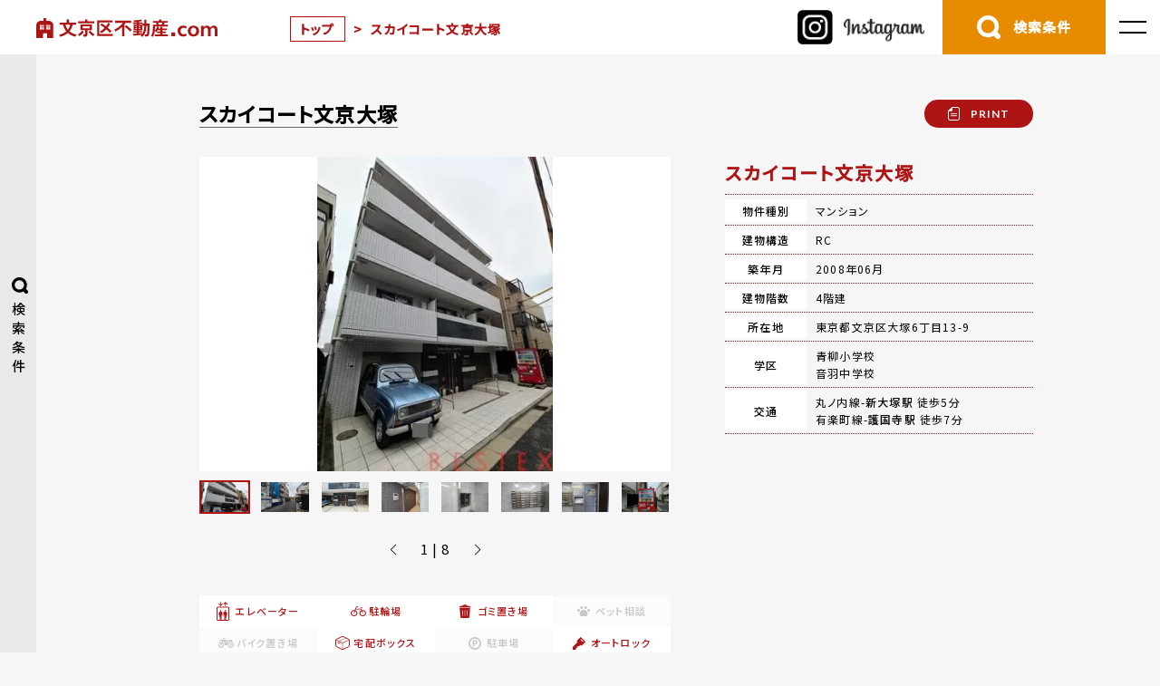

--- FILE ---
content_type: text/html; charset=UTF-8
request_url: https://xn--ihqxo86hrls96efnv.com/bukken/776080/
body_size: 173042
content:
<!doctype html>
<html dir="ltr" lang="ja">
<head>
<meta charset="UTF-8" />
<meta name="viewport" content="width=device-width, initial-scale=1" />
<link rel="preload" fetchpriority="high" as="image" href="https://xn--ihqxo86hrls96efnv.com/wp-content/uploads/2022/03/s-20220308_152137.jpg.webp"><!-- Global site tag (gtag.js) - Google Analytics -->


<!-- Google tag (gtag.js) -->
<script async src="https://www.googletagmanager.com/gtag/js?id=AW-1012704936"></script>
<script>
  window.dataLayer = window.dataLayer || [];
  function gtag(){dataLayer.push(arguments);}
  gtag('js', new Date());

  gtag('config', 'AW-1012704936');
</script>

<script>
  document.addEventListener('DOMContentLoaded', function() {
    var script = document.createElement('script');
    script.src = "https://www.googletagmanager.com/gtag/js?id=G-YV8MQVSFF2";
    script.async = true;
    document.head.appendChild(script);

    script.onload = function() {
      window.dataLayer = window.dataLayer || [];
      function gtag(){dataLayer.push(arguments);}
      gtag('js', new Date());
      gtag('config', 'G-YV8MQVSFF2');
    };
  });
</script>
<link rel="preconnect" href="https://fonts.googleapis.com">
<link rel="preconnect" href="https://fonts.gstatic.com" crossorigin>
<style>
	@font-face{font-family:'Lato';font-style:normal;font-weight:400;font-display:swap;src:url(https://fonts.gstatic.com/s/lato/v24/S6uyw4BMUTPHjxAwXiWtFCfQ7A.woff2) format('woff2');unicode-range:U+0100-02BA,U+02BD-02C5,U+02C7-02CC,U+02CE-02D7,U+02DD-02FF,U+0304,U+0308,U+0329,U+1D00-1DBF,U+1E00-1E9F,U+1EF2-1EFF,U+2020,U+20A0-20AB,U+20AD-20C0,U+2113,U+2C60-2C7F,U+A720-A7FF}@font-face{font-family:'Lato';font-style:normal;font-weight:400;font-display:swap;src:url(https://fonts.gstatic.com/s/lato/v24/S6uyw4BMUTPHjx4wXiWtFCc.woff2) format('woff2');unicode-range:U+0000-00FF,U+0131,U+0152-0153,U+02BB-02BC,U+02C6,U+02DA,U+02DC,U+0304,U+0308,U+0329,U+2000-206F,U+20AC,U+2122,U+2191,U+2193,U+2212,U+2215,U+FEFF,U+FFFD}@font-face{font-family:'Lato';font-style:normal;font-weight:700;font-display:swap;src:url(https://fonts.gstatic.com/s/lato/v24/S6u9w4BMUTPHh6UVSwaPGQ3q5d0N7w.woff2) format('woff2');unicode-range:U+0100-02BA,U+02BD-02C5,U+02C7-02CC,U+02CE-02D7,U+02DD-02FF,U+0304,U+0308,U+0329,U+1D00-1DBF,U+1E00-1E9F,U+1EF2-1EFF,U+2020,U+20A0-20AB,U+20AD-20C0,U+2113,U+2C60-2C7F,U+A720-A7FF}@font-face{font-family:'Lato';font-style:normal;font-weight:700;font-display:swap;src:url(https://fonts.gstatic.com/s/lato/v24/S6u9w4BMUTPHh6UVSwiPGQ3q5d0.woff2) format('woff2');unicode-range:U+0000-00FF,U+0131,U+0152-0153,U+02BB-02BC,U+02C6,U+02DA,U+02DC,U+0304,U+0308,U+0329,U+2000-206F,U+20AC,U+2122,U+2191,U+2193,U+2212,U+2215,U+FEFF,U+FFFD}@font-face{font-family:'Noto Sans JP';font-style:normal;font-weight:400;font-display:swap;src:url(https://fonts.gstatic.com/s/notosansjp/v53/-F62fjtqLzI2JPCgQBnw7HFowwII2lcnk-AFfrgQrvWXpdFg3KXxAMsKMbdN.0.woff2) format('woff2');unicode-range:U+25ee8,U+25f23,U+25f5c,U+25fd4,U+25fe0,U+25ffb,U+2600c,U+26017,U+26060,U+260ed,U+26222,U+2626a,U+26270,U+26286,U+2634c,U+26402,U+2667e,U+266b0,U+2671d,U+268dd,U+268ea,U+26951,U+2696f,U+26999,U+269dd,U+26a1e,U+26a58,U+26a8c,U+26ab7,U+26aff,U+26c29,U+26c73,U+26c9e,U+26cdd,U+26e40,U+26e65,U+26f94,U+26ff6-26ff8,U+270f4,U+2710d,U+27139,U+273da-273db,U+273fe,U+27410,U+27449,U+27614-27615,U+27631,U+27684,U+27693,U+2770e,U+27723,U+27752,U+278b2,U+27985,U+279b4,U+27a84,U+27bb3,U+27bbe,U+27bc7,U+27c3c,U+27cb8,U+27d73,U+27da0,U+27e10,U+27eaf,U+27fb7,U+2808a,U+280bb,U+28277,U+28282,U+282f3,U+283cd,U+2840c,U+28455,U+284dc,U+2856b,U+285c8-285c9,U+286d7,U+286fa,U+28946,U+28949,U+2896b,U+28987-28988,U+289ba-289bb,U+28a1e,U+28a29,U+28a43,U+28a71,U+28a99,U+28acd,U+28add,U+28ae4,U+28bc1,U+28bef,U+28cdd,U+28d10,U+28d71,U+28dfb,U+28e0f,U+28e17,U+28e1f,U+28e36,U+28e89,U+28eeb,U+28ef6,U+28f32,U+28ff8,U+292a0,U+292b1,U+29490,U+295cf,U+2967f,U+296f0,U+29719,U+29750,U+29810,U+298c6,U+29a72,U+29d4b,U+29ddb,U+29e15,U+29e3d,U+29e49,U+29e8a,U+29ec4,U+29edb,U+29ee9,U+29fce,U+29fd7,U+2a01a,U+2a02f,U+2a082,U+2a0f9,U+2a190,U+2a2b2,U+2a38c,U+2a437,U+2a5f1,U+2a602,U+2a61a,U+2a6b2,U+2a9e6,U+2b746,U+2b751,U+2b753,U+2b75a,U+2b75c,U+2b765,U+2b776-2b777,U+2b77c,U+2b782,U+2b789,U+2b78b,U+2b78e,U+2b794,U+2b7ac,U+2b7af,U+2b7bd,U+2b7c9,U+2b7cf,U+2b7d2,U+2b7d8,U+2b7f0,U+2b80d,U+2b817,U+2b81a,U+2d544,U+2e278,U+2e569,U+2e6ea,U+2f804,U+2f80f,U+2f815,U+2f818,U+2f81a,U+2f822,U+2f828,U+2f82c,U+2f833,U+2f83f,U+2f846,U+2f852,U+2f862,U+2f86d,U+2f873,U+2f877,U+2f884,U+2f899-2f89a,U+2f8a6,U+2f8ac,U+2f8b2,U+2f8b6,U+2f8d3,U+2f8db-2f8dc,U+2f8e1,U+2f8e5,U+2f8ea,U+2f8ed,U+2f8fc,U+2f903,U+2f90b,U+2f90f,U+2f91a,U+2f920-2f921,U+2f945,U+2f947,U+2f96c,U+2f995,U+2f9d0,U+2f9de-2f9df,U+2f9f4}@font-face{font-family:'Noto Sans JP';font-style:normal;font-weight:400;font-display:swap;src:url(https://fonts.gstatic.com/s/notosansjp/v53/-F62fjtqLzI2JPCgQBnw7HFowwII2lcnk-AFfrgQrvWXpdFg3KXxAMsKMbdN.1.woff2) format('woff2');unicode-range:U+1f235-1f23b,U+1f240-1f248,U+1f250-1f251,U+2000b,U+20089-2008a,U+200a2,U+200a4,U+200b0,U+200f5,U+20158,U+201a2,U+20213,U+2032b,U+20371,U+20381,U+203f9,U+2044a,U+20509,U+2053f,U+205b1,U+205d6,U+20611,U+20628,U+206ec,U+2074f,U+207c8,U+20807,U+2083a,U+208b9,U+2090e,U+2097c,U+20984,U+2099d,U+20a64,U+20ad3,U+20b1d,U+20b9f,U+20bb7,U+20d45,U+20d58,U+20de1,U+20e64,U+20e6d,U+20e95,U+20f5f,U+21201,U+2123d,U+21255,U+21274,U+2127b,U+212d7,U+212e4,U+212fd,U+2131b,U+21336,U+21344,U+213c4,U+2146d-2146e,U+215d7,U+21647,U+216b4,U+21706,U+21742,U+218bd,U+219c3,U+21a1a,U+21c56,U+21d2d,U+21d45,U+21d62,U+21d78,U+21d92,U+21d9c,U+21da1,U+21db7,U+21de0,U+21e33-21e34,U+21f1e,U+21f76,U+21ffa,U+2217b,U+22218,U+2231e,U+223ad,U+22609,U+226f3,U+2285b,U+228ab,U+2298f,U+22ab8,U+22b46,U+22b4f-22b50,U+22ba6,U+22c1d,U+22c24,U+22de1,U+22e42,U+22feb,U+231b6,U+231c3-231c4,U+231f5,U+23372,U+233cc,U+233d0,U+233d2-233d3,U+233d5,U+233da,U+233df,U+233e4,U+233fe,U+2344a-2344b,U+23451,U+23465,U+234e4,U+2355a,U+23594,U+235c4,U+23638-2363a,U+23647,U+2370c,U+2371c,U+2373f,U+23763-23764,U+237e7,U+237f1,U+237ff,U+23824,U+2383d,U+23a98,U+23c7f,U+23cbe,U+23cfe,U+23d00,U+23d0e,U+23d40,U+23dd3,U+23df9-23dfa,U+23f7e,U+2404b,U+24096,U+24103,U+241c6,U+241fe,U+242ee,U+243bc,U+243d0,U+24629,U+246a5,U+247f1,U+24896,U+248e9,U+24a4d,U+24b56,U+24b6f,U+24c16,U+24d14,U+24e04,U+24e0e,U+24e37,U+24e6a,U+24e8b,U+24ff2,U+2504a,U+25055,U+25122,U+251a9,U+251cd,U+251e5,U+2521e,U+2524c,U+2542e,U+2548e,U+254d9,U+2550e,U+255a7,U+2567f,U+25771,U+257a9,U+257b4,U+25874,U+259c4,U+259cc,U+259d4,U+25ad7,U+25ae3-25ae4,U+25af1,U+25bb2,U+25c4b,U+25c64,U+25da1,U+25e2e,U+25e56,U+25e62,U+25e65,U+25ec2,U+25ed8}@font-face{font-family:'Noto Sans JP';font-style:normal;font-weight:400;font-display:swap;src:url(https://fonts.gstatic.com/s/notosansjp/v53/-F62fjtqLzI2JPCgQBnw7HFowwII2lcnk-AFfrgQrvWXpdFg3KXxAMsKMbdN.2.woff2) format('woff2');unicode-range:U+ffd7,U+ffda-ffdc,U+ffe0-ffe2,U+ffe4,U+ffe6,U+ffe8-ffee,U+1f100-1f10c,U+1f110-1f16c,U+1f170-1f1ac,U+1f200-1f202,U+1f210-1f234}@font-face{font-family:'Noto Sans JP';font-style:normal;font-weight:400;font-display:swap;src:url(https://fonts.gstatic.com/s/notosansjp/v53/-F62fjtqLzI2JPCgQBnw7HFowwII2lcnk-AFfrgQrvWXpdFg3KXxAMsKMbdN.3.woff2) format('woff2');unicode-range:U+fa10,U+fa12-fa6d,U+fb00-fb04,U+fe10-fe19,U+fe30-fe42,U+fe44-fe52,U+fe54-fe66,U+fe68-fe6b,U+ff02,U+ff04,U+ff07,U+ff51,U+ff5b,U+ff5d,U+ff5f-ff60,U+ff66,U+ff69,U+ff87,U+ffa1-ffbe,U+ffc2-ffc7,U+ffca-ffcf,U+ffd2-ffd6}@font-face{font-family:'Noto Sans JP';font-style:normal;font-weight:400;font-display:swap;src:url(https://fonts.gstatic.com/s/notosansjp/v53/-F62fjtqLzI2JPCgQBnw7HFowwII2lcnk-AFfrgQrvWXpdFg3KXxAMsKMbdN.4.woff2) format('woff2');unicode-range:U+f92d-f959,U+f95b-f9f2,U+f9f4-fa0b,U+fa0e-fa0f}@font-face{font-family:'Noto Sans JP';font-style:normal;font-weight:400;font-display:swap;src:url(https://fonts.gstatic.com/s/notosansjp/v53/-F62fjtqLzI2JPCgQBnw7HFowwII2lcnk-AFfrgQrvWXpdFg3KXxAMsKMbdN.5.woff2) format('woff2');unicode-range:U+9e8b-9e8c,U+9e8e-9e8f,U+9e91-9e92,U+9e95-9e96,U+9e98,U+9e9b,U+9e9d-9e9e,U+9ea4-9ea5,U+9ea8-9eaa,U+9eac-9eb0,U+9eb3-9eb5,U+9eb8,U+9ebc-9ebf,U+9ec3,U+9ec6,U+9ec8,U+9ecb-9ecd,U+9ecf-9ed1,U+9ed4-9ed5,U+9ed8,U+9edb-9ee0,U+9ee4-9ee5,U+9ee7-9ee8,U+9eec-9ef2,U+9ef4-9ef9,U+9efb-9eff,U+9f02-9f03,U+9f07-9f09,U+9f0e-9f12,U+9f14-9f17,U+9f19-9f1b,U+9f1f-9f22,U+9f26,U+9f2a-9f2c,U+9f2f,U+9f31-9f32,U+9f34,U+9f37,U+9f39-9f3a,U+9f3c-9f3f,U+9f41,U+9f43-9f47,U+9f4a,U+9f4e-9f50,U+9f52-9f58,U+9f5a,U+9f5d-9f61,U+9f63,U+9f66-9f6a,U+9f6c-9f73,U+9f75-9f77,U+9f7a,U+9f7d,U+9f7f,U+9f8f-9f92,U+9f94-9f97,U+9f99,U+9f9c-9fa3,U+9fa5,U+9fb4,U+9fbc-9fc2,U+9fc4,U+9fc6,U+9fcc,U+f900-f92c}@font-face{font-family:'Noto Sans JP';font-style:normal;font-weight:400;font-display:swap;src:url(https://fonts.gstatic.com/s/notosansjp/v53/-F62fjtqLzI2JPCgQBnw7HFowwII2lcnk-AFfrgQrvWXpdFg3KXxAMsKMbdN.6.woff2) format('woff2');unicode-range:U+9c3e,U+9c41,U+9c43-9c4a,U+9c4e-9c50,U+9c52-9c54,U+9c56,U+9c58,U+9c5a-9c61,U+9c63,U+9c65,U+9c67-9c6b,U+9c6d-9c6e,U+9c70,U+9c72,U+9c75-9c78,U+9c7a-9c7c,U+9ce6-9ce7,U+9ceb-9cec,U+9cf0,U+9cf2,U+9cf6-9cf7,U+9cf9,U+9d02-9d03,U+9d06-9d09,U+9d0b,U+9d0e,U+9d11-9d12,U+9d15,U+9d17-9d18,U+9d1b-9d1f,U+9d23,U+9d26,U+9d2a-9d2c,U+9d2f-9d30,U+9d32-9d34,U+9d3a,U+9d3c-9d3f,U+9d41-9d48,U+9d4a,U+9d50-9d54,U+9d59,U+9d5d-9d65,U+9d69-9d6c,U+9d6f-9d70,U+9d72-9d73,U+9d76-9d77,U+9d7a-9d7c,U+9d7e,U+9d83-9d84,U+9d86-9d87,U+9d89-9d8a,U+9d8d-9d8e,U+9d92-9d93,U+9d95-9d9a,U+9da1,U+9da4,U+9da9-9dac,U+9dae,U+9db1-9db2,U+9db5,U+9db8-9dbd,U+9dbf-9dc4,U+9dc6-9dc7,U+9dc9-9dca,U+9dcf,U+9dd3-9dd7,U+9dd9-9dda,U+9dde-9de0,U+9de3,U+9de5-9de7,U+9de9,U+9deb,U+9ded-9df0,U+9df3-9df4,U+9df8,U+9dfd-9dfe,U+9e02,U+9e07,U+9e0a,U+9e0d-9e0e,U+9e10-9e12,U+9e15-9e16,U+9e19-9e1f,U+9e75,U+9e79-9e7d,U+9e80-9e85,U+9e87-9e88}@font-face{font-family:'Noto Sans JP';font-style:normal;font-weight:400;font-display:swap;src:url(https://fonts.gstatic.com/s/notosansjp/v53/-F62fjtqLzI2JPCgQBnw7HFowwII2lcnk-AFfrgQrvWXpdFg3KXxAMsKMbdN.7.woff2) format('woff2');unicode-range:U+9ae5-9ae7,U+9ae9,U+9aeb-9aec,U+9aee-9aef,U+9af1-9af5,U+9af7,U+9af9-9afb,U+9afd,U+9aff-9b06,U+9b08-9b09,U+9b0b-9b0e,U+9b10,U+9b12,U+9b16,U+9b18-9b1d,U+9b1f-9b20,U+9b22-9b23,U+9b25-9b2f,U+9b32-9b35,U+9b37,U+9b39-9b3b,U+9b3d,U+9b43-9b44,U+9b48,U+9b4b-9b4f,U+9b51,U+9b55-9b58,U+9b5b,U+9b5e,U+9b61,U+9b63,U+9b65-9b66,U+9b68,U+9b6a-9b6f,U+9b72-9b79,U+9b7f-9b80,U+9b83-9b87,U+9b89-9b8b,U+9b8d,U+9b8f-9b94,U+9b96-9b97,U+9b9a,U+9b9d-9ba0,U+9ba6-9ba7,U+9ba9-9baa,U+9bac,U+9bb0-9bb2,U+9bb4,U+9bb7-9bb9,U+9bbb-9bbc,U+9bbe-9bc1,U+9bc6-9bc8,U+9bca,U+9bce-9bd2,U+9bd4,U+9bd7-9bd8,U+9bdd,U+9bdf,U+9be1-9be5,U+9be7,U+9bea-9beb,U+9bee-9bf3,U+9bf5,U+9bf7-9bfa,U+9bfd,U+9bff-9c00,U+9c02,U+9c04,U+9c06,U+9c08-9c0d,U+9c0f-9c16,U+9c18-9c1e,U+9c21-9c2a,U+9c2d-9c32,U+9c35-9c37,U+9c39-9c3a,U+9c3d}@font-face{font-family:'Noto Sans JP';font-style:normal;font-weight:400;font-display:swap;src:url(https://fonts.gstatic.com/s/notosansjp/v53/-F62fjtqLzI2JPCgQBnw7HFowwII2lcnk-AFfrgQrvWXpdFg3KXxAMsKMbdN.8.woff2) format('woff2');unicode-range:U+98eb,U+98ed-98ee,U+98f0-98f1,U+98f3,U+98f6,U+9902,U+9907-9909,U+9911-9912,U+9914-9918,U+991a-9922,U+9924,U+9926-9927,U+992b-992c,U+992e,U+9931-9935,U+9939-993e,U+9940-9942,U+9945-9949,U+994b-994e,U+9950-9952,U+9954-9955,U+9958-9959,U+995b-995c,U+995e-9960,U+9963,U+9997-9998,U+999b,U+999d-999f,U+99a3,U+99a5-99a6,U+99a8,U+99ad-99ae,U+99b0-99b2,U+99b5,U+99b9-99ba,U+99bc-99bd,U+99bf,U+99c1,U+99c3,U+99c8-99c9,U+99d1,U+99d3-99d5,U+99d8-99df,U+99e1-99e2,U+99e7,U+99ea-99ee,U+99f0-99f2,U+99f4-99f5,U+99f8-99f9,U+99fb-99fe,U+9a01-9a05,U+9a08,U+9a0a-9a0c,U+9a0f-9a11,U+9a16,U+9a1a,U+9a1e,U+9a20,U+9a22-9a24,U+9a27,U+9a2b,U+9a2d-9a2e,U+9a31,U+9a33,U+9a35-9a38,U+9a3e,U+9a40-9a45,U+9a47,U+9a4a-9a4e,U+9a51-9a52,U+9a54-9a58,U+9a5b,U+9a5d,U+9a5f,U+9a62,U+9a64-9a65,U+9a69-9a6c,U+9aaa,U+9aac-9ab0,U+9ab2,U+9ab4-9ab7,U+9ab9,U+9abb-9ac1,U+9ac3,U+9ac6,U+9ac8,U+9ace-9ad3,U+9ad5-9ad7,U+9adb-9adc,U+9ade-9ae0,U+9ae2-9ae4}@font-face{font-family:'Noto Sans JP';font-style:normal;font-weight:400;font-display:swap;src:url(https://fonts.gstatic.com/s/notosansjp/v53/-F62fjtqLzI2JPCgQBnw7HFowwII2lcnk-AFfrgQrvWXpdFg3KXxAMsKMbdN.9.woff2) format('woff2');unicode-range:U+971d,U+9721-9724,U+9728,U+972a,U+9730-9731,U+9733,U+9736,U+9738-9739,U+973b,U+973d-973e,U+9741-9744,U+9746-974a,U+974d-974f,U+9751,U+9755,U+9757-9758,U+975a-975c,U+9760-9761,U+9763-9764,U+9766-9768,U+976a-976b,U+976e,U+9771,U+9773,U+9776-977d,U+977f-9781,U+9785-9786,U+9789,U+978b,U+978f-9790,U+9795-9797,U+9799-979a,U+979c,U+979e-97a0,U+97a2-97a3,U+97a6,U+97a8,U+97ab-97ac,U+97ae,U+97b1-97b6,U+97b8-97ba,U+97bc,U+97be-97bf,U+97c1,U+97c3-97ce,U+97d0-97d1,U+97d4,U+97d7-97d9,U+97db-97de,U+97e0-97e1,U+97e4,U+97e6,U+97ed-97ef,U+97f1-97f2,U+97f4-97f8,U+97fa,U+9804,U+9807,U+980a,U+980c-980f,U+9814,U+9816-9817,U+9819-981a,U+981c,U+981e,U+9820-9821,U+9823-9826,U+982b,U+982e-9830,U+9832-9835,U+9837,U+9839,U+983d-983e,U+9844,U+9846-9847,U+984a-984b,U+984f,U+9851-9853,U+9856-9857,U+9859-985b,U+9862-9863,U+9865-9866,U+986a-986c,U+986f-9871,U+9873-9875,U+98aa-98ab,U+98ad-98ae,U+98b0-98b1,U+98b4,U+98b6-98b8,U+98ba-98bc,U+98bf,U+98c2-98c8,U+98cb-98cc,U+98ce,U+98dc,U+98de,U+98e0-98e1,U+98e3,U+98e5-98e7,U+98e9-98ea}@font-face{font-family:'Noto Sans JP';font-style:normal;font-weight:400;font-display:swap;src:url(https://fonts.gstatic.com/s/notosansjp/v53/-F62fjtqLzI2JPCgQBnw7HFowwII2lcnk-AFfrgQrvWXpdFg3KXxAMsKMbdN.10.woff2) format('woff2');unicode-range:U+944a,U+944c,U+9452-9453,U+9455,U+9459-945c,U+945e-9463,U+9468,U+946a-946b,U+946d-9472,U+9475,U+9477,U+947c-947f,U+9481,U+9483-9485,U+9578-9579,U+957e-957f,U+9582,U+9584,U+9586-9588,U+958a,U+958c-958f,U+9592,U+9594,U+9596,U+9598-9599,U+959d-95a1,U+95a4,U+95a6-95a9,U+95ab-95ad,U+95b1,U+95b4,U+95b6,U+95b9-95bf,U+95c3,U+95c6,U+95c8-95cd,U+95d0-95d6,U+95d9-95da,U+95dc-95e2,U+95e4-95e6,U+95e8,U+961d-961e,U+9621-9622,U+9624-9626,U+9628,U+962c,U+962e-962f,U+9631,U+9633-9634,U+9637-963a,U+963c-963d,U+9641-9642,U+964b-964c,U+964f,U+9652,U+9654,U+9656-9658,U+965c-965f,U+9661,U+9666,U+966a,U+966c,U+966e,U+9672,U+9674,U+9677,U+967b-967c,U+967e-967f,U+9681-9684,U+9689,U+968b,U+968d,U+9691,U+9695-9698,U+969a,U+969d,U+969f,U+96a4-96aa,U+96ae-96b4,U+96b6,U+96b8-96bb,U+96bd,U+96c1,U+96c9-96cb,U+96cd-96ce,U+96d2,U+96d5-96d6,U+96d8-96da,U+96dc-96df,U+96e9,U+96ef,U+96f1,U+96f9-96fa,U+9702-9706,U+9708-9709,U+970d-970f,U+9711,U+9713-9714,U+9716,U+9719-971b}@font-face{font-family:'Noto Sans JP';font-style:normal;font-weight:400;font-display:swap;src:url(https://fonts.gstatic.com/s/notosansjp/v53/-F62fjtqLzI2JPCgQBnw7HFowwII2lcnk-AFfrgQrvWXpdFg3KXxAMsKMbdN.11.woff2) format('woff2');unicode-range:U+92bc-92bd,U+92bf-92c3,U+92c5-92c8,U+92cb-92d0,U+92d2-92d3,U+92d5,U+92d7-92d9,U+92dc-92dd,U+92df-92e1,U+92e3-92e5,U+92e7-92ea,U+92ec,U+92ee,U+92f0,U+92f2,U+92f7-92fb,U+92ff-9300,U+9302,U+9304,U+9308,U+930d,U+930f-9311,U+9314-9315,U+9318-931a,U+931c-931f,U+9321-9325,U+9327-932b,U+932e,U+9333-9337,U+933a-933b,U+9344,U+9347-934a,U+934d,U+9350-9352,U+9354-9358,U+935a,U+935c,U+935e,U+9360,U+9364-9365,U+9367,U+9369-936d,U+936f-9371,U+9373-9374,U+9376,U+937a,U+937d-9382,U+9388,U+938a-938b,U+938d,U+938f,U+9392,U+9394-9395,U+9397-9398,U+939a-939b,U+939e,U+93a1,U+93a3-93a4,U+93a6,U+93a8-93a9,U+93ab-93ad,U+93b0,U+93b4-93b6,U+93b9-93bb,U+93c1,U+93c3-93cd,U+93d0-93d1,U+93d3,U+93d6-93d9,U+93dc-93df,U+93e2,U+93e4-93e8,U+93f1,U+93f5,U+93f7-93fb,U+93fd,U+9401-9404,U+9407-9409,U+940d-9410,U+9413-9417,U+9419-941a,U+941f,U+9421,U+942b,U+942e-942f,U+9431-9434,U+9436,U+9438,U+943a-943b,U+943d,U+943f,U+9441,U+9443-9445,U+9448}@font-face{font-family:'Noto Sans JP';font-style:normal;font-weight:400;font-display:swap;src:url(https://fonts.gstatic.com/s/notosansjp/v53/-F62fjtqLzI2JPCgQBnw7HFowwII2lcnk-AFfrgQrvWXpdFg3KXxAMsKMbdN.12.woff2) format('woff2');unicode-range:U+9143,U+9146-914c,U+914f,U+9153,U+9156-915b,U+9161,U+9163-9165,U+9167,U+9169,U+916d,U+9172-9174,U+9179-917b,U+9181-9183,U+9185-9187,U+9189-918b,U+918e,U+9191,U+9193-9195,U+9197-9198,U+919e,U+91a1-91a2,U+91a6,U+91a8,U+91aa-91b6,U+91ba-91bd,U+91bf-91c6,U+91c9,U+91cb,U+91d0,U+91d3-91d4,U+91d6-91d7,U+91d9-91db,U+91de-91df,U+91e1,U+91e4-91e6,U+91e9-91ea,U+91ec-91f1,U+91f5-91f7,U+91f9,U+91fb-91fd,U+91ff-9201,U+9204-9207,U+9209-920a,U+920c,U+920e,U+9210-9218,U+921c-921e,U+9223-9226,U+9228-9229,U+922c,U+922e-9230,U+9233,U+9235-923a,U+923c,U+923e-9240,U+9242-9243,U+9245-924b,U+924d-9251,U+9256-925a,U+925c-925e,U+9260-9261,U+9264-9269,U+926e-9270,U+9275-9279,U+927b-927f,U+9288-928a,U+928d-928e,U+9291-9293,U+9295-9297,U+9299,U+929b-929c,U+929f-92a0,U+92a4-92a5,U+92a7-92a8,U+92ab,U+92af,U+92b2-92b3,U+92b6-92bb}@font-face{font-family:'Noto Sans JP';font-style:normal;font-weight:400;font-display:swap;src:url(https://fonts.gstatic.com/s/notosansjp/v53/-F62fjtqLzI2JPCgQBnw7HFowwII2lcnk-AFfrgQrvWXpdFg3KXxAMsKMbdN.13.woff2) format('woff2');unicode-range:U+8f52-8f55,U+8f57-8f58,U+8f5c-8f5e,U+8f61-8f66,U+8f9c-8f9d,U+8f9f-8fa2,U+8fa4-8fa8,U+8fad-8faf,U+8fb4-8fb8,U+8fbe,U+8fc0-8fc2,U+8fc6,U+8fc8,U+8fca-8fcb,U+8fcd,U+8fd0,U+8fd2-8fd3,U+8fd5,U+8fda,U+8fe0,U+8fe2-8fe5,U+8fe8-8fea,U+8fed-8fef,U+8ff1,U+8ff4-8ff6,U+8ff8-8ffb,U+8ffe,U+9002,U+9004-9005,U+9008,U+900b-900e,U+9011,U+9013,U+9015-9016,U+9018,U+901b,U+901e,U+9021,U+9027-902a,U+902c-902d,U+902f,U+9033-9037,U+9039,U+903c,U+903e-903f,U+9041,U+9043-9044,U+9049,U+904c,U+904f-9052,U+9056,U+9058,U+905b-905e,U+9062,U+9066-9068,U+906c,U+906f-9070,U+9072,U+9074,U+9076,U+9079,U+9080-9083,U+9085,U+9087-9088,U+908b-908c,U+908e-9090,U+9095,U+9097-9099,U+909b,U+90a0-90a2,U+90a5,U+90a8,U+90af-90b6,U+90bd-90be,U+90c3-90c5,U+90c7-90c9,U+90cc,U+90d2,U+90d5,U+90d7-90d9,U+90db-90df,U+90e2,U+90e4-90e5,U+90eb,U+90ef-90f0,U+90f2,U+90f4,U+90f6,U+90fe-9100,U+9102,U+9104-9106,U+9108,U+910d,U+9110,U+9112,U+9114-911a,U+911c,U+911e,U+9120,U+9122-9123,U+9125,U+9127,U+9129,U+912d-9132,U+9134,U+9136-9137,U+9139-913a,U+913c-913d}@font-face{font-family:'Noto Sans JP';font-style:normal;font-weight:400;font-display:swap;src:url(https://fonts.gstatic.com/s/notosansjp/v53/-F62fjtqLzI2JPCgQBnw7HFowwII2lcnk-AFfrgQrvWXpdFg3KXxAMsKMbdN.14.woff2) format('woff2');unicode-range:U+8dc0,U+8dc2,U+8dc5-8dc8,U+8dca-8dcc,U+8dce-8dcf,U+8dd1,U+8dd4-8dd7,U+8dd9-8ddb,U+8ddf,U+8de3-8de5,U+8de7,U+8dea-8dec,U+8df0-8df2,U+8df4,U+8dfc-8dfd,U+8dff,U+8e01,U+8e04-8e06,U+8e08-8e09,U+8e0b-8e0c,U+8e10-8e11,U+8e14,U+8e16,U+8e1d-8e23,U+8e26-8e27,U+8e30-8e31,U+8e33-8e39,U+8e3d,U+8e40-8e42,U+8e44,U+8e47-8e50,U+8e54-8e55,U+8e59,U+8e5b-8e64,U+8e69,U+8e6c-8e6d,U+8e6f-8e72,U+8e75-8e77,U+8e79-8e7c,U+8e81-8e85,U+8e89,U+8e8b,U+8e90-8e95,U+8e98-8e9b,U+8e9d-8e9e,U+8ea1-8ea2,U+8ea7,U+8ea9-8eaa,U+8eac-8eb1,U+8eb3,U+8eb5-8eb6,U+8eba-8ebb,U+8ebe,U+8ec0-8ec1,U+8ec3-8ec8,U+8ecb,U+8ecf,U+8ed1,U+8ed4,U+8edb-8edc,U+8ee3,U+8ee8,U+8eeb,U+8eed-8eee,U+8ef0-8ef1,U+8ef7,U+8ef9-8efc,U+8efe,U+8f00,U+8f02,U+8f05,U+8f07-8f08,U+8f0a,U+8f0f-8f10,U+8f12-8f13,U+8f15-8f19,U+8f1b-8f1c,U+8f1e-8f21,U+8f23,U+8f25-8f28,U+8f2b-8f2f,U+8f33-8f37,U+8f39-8f3b,U+8f3e,U+8f40-8f43,U+8f45-8f47,U+8f49-8f4a,U+8f4c-8f4f,U+8f51}@font-face{font-family:'Noto Sans JP';font-style:normal;font-weight:400;font-display:swap;src:url(https://fonts.gstatic.com/s/notosansjp/v53/-F62fjtqLzI2JPCgQBnw7HFowwII2lcnk-AFfrgQrvWXpdFg3KXxAMsKMbdN.15.woff2) format('woff2');unicode-range:U+8b2d,U+8b30,U+8b37,U+8b3c,U+8b3e,U+8b41-8b46,U+8b48-8b49,U+8b4c-8b4f,U+8b51-8b54,U+8b56,U+8b59,U+8b5b,U+8b5e-8b5f,U+8b63,U+8b69,U+8b6b-8b6d,U+8b6f,U+8b71,U+8b74,U+8b76,U+8b78-8b79,U+8b7c-8b81,U+8b84-8b85,U+8b8a-8b8f,U+8b92-8b96,U+8b99-8b9a,U+8b9c-8ba0,U+8c38-8c3a,U+8c3d-8c3f,U+8c41,U+8c45,U+8c47-8c49,U+8c4b-8c4c,U+8c4e-8c51,U+8c53-8c55,U+8c57-8c59,U+8c5b,U+8c5d,U+8c62-8c64,U+8c66,U+8c68-8c69,U+8c6b-8c6d,U+8c73,U+8c75-8c76,U+8c78,U+8c7a-8c7c,U+8c7e,U+8c82,U+8c85-8c87,U+8c89-8c8b,U+8c8d-8c8e,U+8c90,U+8c92-8c94,U+8c98-8c99,U+8c9b-8c9c,U+8c9f,U+8ca4,U+8cad-8cae,U+8cb2-8cb3,U+8cb6,U+8cb9-8cba,U+8cbd,U+8cc1-8cc2,U+8cc4-8cc6,U+8cc8-8cc9,U+8ccb,U+8ccd-8ccf,U+8cd2,U+8cd5-8cd6,U+8cd9-8cda,U+8cdd,U+8ce1,U+8ce3-8ce4,U+8ce6,U+8ce8,U+8cec,U+8cef-8cf2,U+8cf4-8cf5,U+8cf7-8cf8,U+8cfa-8cfb,U+8cfd-8cff,U+8d01,U+8d03-8d04,U+8d07,U+8d09-8d0b,U+8d0d-8d10,U+8d12-8d14,U+8d16-8d17,U+8d1b-8d1d,U+8d65,U+8d67,U+8d69,U+8d6b-8d6e,U+8d71,U+8d73,U+8d76,U+8d7f,U+8d81-8d82,U+8d84,U+8d88,U+8d8d,U+8d90-8d91,U+8d95,U+8d99,U+8d9e-8da0,U+8da6,U+8da8,U+8dab-8dac,U+8daf,U+8db2,U+8db5,U+8db7,U+8db9-8dbc,U+8dbe}@font-face{font-family:'Noto Sans JP';font-style:normal;font-weight:400;font-display:swap;src:url(https://fonts.gstatic.com/s/notosansjp/v53/-F62fjtqLzI2JPCgQBnw7HFowwII2lcnk-AFfrgQrvWXpdFg3KXxAMsKMbdN.16.woff2) format('woff2');unicode-range:U+8973-8975,U+8977,U+897a-897e,U+8980,U+8983,U+8988-898a,U+898d,U+8990,U+8993-8995,U+8998,U+899b-899c,U+899f-89a1,U+89a5-89a6,U+89a9,U+89ac,U+89af-89b0,U+89b2,U+89b4-89b7,U+89ba,U+89bc-89bd,U+89bf-89c1,U+89d4-89d8,U+89da,U+89dc-89dd,U+89e5,U+89e7,U+89e9,U+89eb,U+89ed,U+89f1,U+89f3-89f4,U+89f6,U+89f8-89f9,U+89fd,U+89ff,U+8a01,U+8a04-8a05,U+8a07,U+8a0c,U+8a0f-8a12,U+8a14-8a16,U+8a1b,U+8a1d-8a1e,U+8a20-8a22,U+8a24-8a26,U+8a2b-8a2c,U+8a2f,U+8a35-8a37,U+8a3b,U+8a3d-8a3e,U+8a40-8a41,U+8a43,U+8a45-8a49,U+8a4d-8a4e,U+8a51-8a54,U+8a56-8a58,U+8a5b-8a5d,U+8a61-8a62,U+8a65,U+8a67,U+8a6c-8a6d,U+8a75-8a77,U+8a79-8a7c,U+8a7e-8a80,U+8a82-8a86,U+8a8b,U+8a8f-8a92,U+8a96-8a97,U+8a99-8a9a,U+8a9f,U+8aa1,U+8aa3,U+8aa5-8aaa,U+8aae-8aaf,U+8ab3,U+8ab6-8ab7,U+8abb-8abc,U+8abe,U+8ac2-8ac4,U+8ac6,U+8ac8-8aca,U+8acc-8acd,U+8ad0-8ad1,U+8ad3-8ad5,U+8ad7,U+8ada-8ae2,U+8ae4,U+8ae7,U+8aeb-8aec,U+8aee,U+8af0-8af1,U+8af3-8af7,U+8afa,U+8afc,U+8aff,U+8b01-8b02,U+8b04-8b07,U+8b0a-8b0d,U+8b0f-8b11,U+8b14,U+8b16,U+8b1a,U+8b1c,U+8b1e-8b20,U+8b26,U+8b28,U+8b2b-8b2c}@font-face{font-family:'Noto Sans JP';font-style:normal;font-weight:400;font-display:swap;src:url(https://fonts.gstatic.com/s/notosansjp/v53/-F62fjtqLzI2JPCgQBnw7HFowwII2lcnk-AFfrgQrvWXpdFg3KXxAMsKMbdN.17.woff2) format('woff2');unicode-range:U+87e2-87e6,U+87ea-87ed,U+87ef,U+87f1,U+87f3,U+87f5-87f8,U+87fa-87fb,U+87fe-87ff,U+8801,U+8803,U+8805-8807,U+8809-880b,U+880d-8816,U+8818-881c,U+881e-881f,U+8821-8822,U+8827-8828,U+882d-882e,U+8830-8832,U+8835-8836,U+8839-883c,U+8841-8845,U+8848-884b,U+884d-884e,U+8851-8852,U+8855-8856,U+8858-885a,U+885c,U+885e-8860,U+8862,U+8864,U+8869,U+886b,U+886e-886f,U+8871-8872,U+8875,U+8877,U+8879,U+887b,U+887d-887e,U+8880-8882,U+8888,U+888d,U+8892,U+8897-889c,U+889e-88a0,U+88a2,U+88a4,U+88a8,U+88aa,U+88ae,U+88b0-88b1,U+88b5,U+88b7,U+88ba,U+88bc-88c0,U+88c3-88c4,U+88c6,U+88ca-88ce,U+88d1-88d4,U+88d8-88d9,U+88db,U+88dd-88e1,U+88e7-88e8,U+88ef-88f2,U+88f4-88f5,U+88f7,U+88f9,U+88fc,U+8901-8902,U+8904,U+8906,U+890a,U+890c-890f,U+8913,U+8915-8916,U+8918-891a,U+891c-891e,U+8920,U+8925-8928,U+892a-892b,U+8930-8932,U+8935-893b,U+893e,U+8940-8946,U+8949,U+894c-894d,U+894f,U+8952,U+8956-8957,U+895a-895c,U+895e,U+8960-8964,U+8966,U+896a-896b,U+896d-8970}@font-face{font-family:'Noto Sans JP';font-style:normal;font-weight:400;font-display:swap;src:url(https://fonts.gstatic.com/s/notosansjp/v53/-F62fjtqLzI2JPCgQBnw7HFowwII2lcnk-AFfrgQrvWXpdFg3KXxAMsKMbdN.18.woff2) format('woff2');unicode-range:U+8655-8659,U+865b,U+865d-8664,U+8667,U+8669,U+866c,U+866f,U+8671,U+8675-8677,U+867a-867b,U+867d,U+8687-8689,U+868b-868d,U+8691,U+8693,U+8695-8696,U+8698,U+869a,U+869c-869d,U+86a1,U+86a3-86a4,U+86a6-86ab,U+86ad,U+86af-86b1,U+86b3-86b9,U+86bf-86c1,U+86c3-86c6,U+86c9,U+86cb,U+86ce,U+86d1-86d2,U+86d4-86d5,U+86d7,U+86da,U+86dc,U+86de-86e0,U+86e3-86e7,U+86e9,U+86ec-86ed,U+86ef,U+86f8-86fe,U+8700,U+8703-870b,U+870d-8714,U+8719-871a,U+871e-871f,U+8721-8723,U+8725,U+8728-8729,U+872e-872f,U+8731-8732,U+8734,U+8737,U+8739-8740,U+8743,U+8745,U+8749,U+874b-874e,U+8751,U+8753,U+8755,U+8757-8759,U+875d,U+875f-8761,U+8763-8766,U+8768,U+876a,U+876e-876f,U+8771-8772,U+8774,U+8778,U+877b-877c,U+877f,U+8782-8789,U+878b-878c,U+878e,U+8790,U+8793,U+8795,U+8797-8799,U+879e-87a0,U+87a2-87a3,U+87a7,U+87ab-87af,U+87b1,U+87b3,U+87b5,U+87bb,U+87bd-87c1,U+87c4,U+87c6-87cb,U+87ce,U+87d0,U+87d2,U+87d5-87d6,U+87d9-87da,U+87dc,U+87df-87e0}@font-face{font-family:'Noto Sans JP';font-style:normal;font-weight:400;font-display:swap;src:url(https://fonts.gstatic.com/s/notosansjp/v53/-F62fjtqLzI2JPCgQBnw7HFowwII2lcnk-AFfrgQrvWXpdFg3KXxAMsKMbdN.19.woff2) format('woff2');unicode-range:U+84b4,U+84b9-84bb,U+84bd-84c2,U+84c6-84ca,U+84cc-84d1,U+84d3,U+84d6,U+84d9-84da,U+84dc,U+84e7,U+84ea,U+84ec,U+84ef-84f2,U+84f4,U+84f7,U+84fa-84fd,U+84ff-8500,U+8502-8503,U+8506-8507,U+850c,U+850e,U+8510,U+8514-8515,U+8517-8518,U+851a-851c,U+851e-851f,U+8521-8525,U+8527,U+852a-852c,U+852f,U+8532-8534,U+8536,U+853e-8541,U+8543,U+8546,U+8548,U+854a-854b,U+854f-8553,U+8555-855a,U+855c-8564,U+8569-856b,U+856d,U+856f,U+8577,U+8579-857b,U+857d-8581,U+8585-8586,U+8588-858c,U+858f-8591,U+8593,U+8597-8598,U+859b-859d,U+859f-85a0,U+85a2,U+85a4-85a5,U+85a7-85a8,U+85ad-85b0,U+85b4,U+85b6-85ba,U+85bc-85bf,U+85c1-85c2,U+85c7,U+85c9-85cb,U+85ce-85d0,U+85d5,U+85d8-85da,U+85dc,U+85df-85e1,U+85e5-85e6,U+85e8,U+85ed,U+85f3-85f4,U+85f6-85f7,U+85f9-85fa,U+85fc,U+85fe-8600,U+8602,U+8604-8606,U+860a-860b,U+860d-860e,U+8610-8613,U+8616-861b,U+861e,U+8621-8622,U+8624,U+8627,U+8629,U+862f-8630,U+8636,U+8638-863a,U+863c-863d,U+863f-8642,U+8646,U+864d,U+8652-8654}@font-face{font-family:'Noto Sans JP';font-style:normal;font-weight:400;font-display:swap;src:url(https://fonts.gstatic.com/s/notosansjp/v53/-F62fjtqLzI2JPCgQBnw7HFowwII2lcnk-AFfrgQrvWXpdFg3KXxAMsKMbdN.20.woff2) format('woff2');unicode-range:U+82e8,U+82ea,U+82ed,U+82ef,U+82f3-82f4,U+82f6-82f7,U+82f9,U+82fb,U+82fd-82fe,U+8300-8301,U+8303,U+8306-8308,U+830a-830c,U+8316-8318,U+831b,U+831d-831f,U+8321-8323,U+832b-8335,U+8337,U+833a,U+833c-833d,U+8340,U+8342-8347,U+834a,U+834d-8351,U+8353-8357,U+835a,U+8362-8363,U+8370,U+8373,U+8375,U+8378,U+837c-837d,U+837f-8380,U+8382,U+8384-8387,U+838a,U+838d-838e,U+8392-8396,U+8398-83a0,U+83a2,U+83a6-83ad,U+83b1,U+83b5,U+83bd-83c1,U+83c7,U+83c9,U+83ce-83d1,U+83d4,U+83d6,U+83d8,U+83dd,U+83df-83e1,U+83e5,U+83e8,U+83ea-83eb,U+83f0,U+83f2,U+83f4,U+83f6-83f9,U+83fb-83fd,U+8401,U+8403-8404,U+8406-8407,U+840a-840b,U+840d,U+840f,U+8411,U+8413,U+8415,U+8417,U+8419,U+8420,U+8422,U+842a,U+842f,U+8431,U+8435,U+8438-8439,U+843c,U+8445-8448,U+844a,U+844d-844f,U+8451-8452,U+8456,U+8458-845a,U+845c,U+845f-8462,U+8464-8467,U+8469-846b,U+846d-8470,U+8473-8474,U+8476-847a,U+847c-847d,U+8481-8482,U+8484-8485,U+848b,U+8490,U+8492-8493,U+8495,U+8497,U+849c,U+849e-849f,U+84a1,U+84a6,U+84a8-84aa,U+84ad,U+84af,U+84b1}@font-face{font-family:'Noto Sans JP';font-style:normal;font-weight:400;font-display:swap;src:url(https://fonts.gstatic.com/s/notosansjp/v53/-F62fjtqLzI2JPCgQBnw7HFowwII2lcnk-AFfrgQrvWXpdFg3KXxAMsKMbdN.21.woff2) format('woff2');unicode-range:U+814a,U+814c,U+8151-8153,U+8157,U+815f-8161,U+8165-8169,U+816d-816f,U+8171,U+8173-8174,U+8177,U+8180-8186,U+8188,U+818a-818b,U+818e,U+8190,U+8193,U+8195-8196,U+8198,U+819b,U+819e,U+81a0,U+81a2,U+81a4,U+81a9,U+81ae,U+81b0,U+81b2,U+81b4-81b5,U+81b8,U+81ba-81bb,U+81bd-81be,U+81c0-81c3,U+81c5-81c6,U+81c8-81cb,U+81cd-81cf,U+81d1,U+81d5-81db,U+81dd-81e1,U+81e4-81e5,U+81e7,U+81eb-81ec,U+81ef-81f2,U+81f5-81f6,U+81f8-81fb,U+81fd-8205,U+8209-820b,U+820d,U+820f,U+8212-8214,U+8216,U+8219-821d,U+8221-8222,U+8228-8229,U+822b,U+822e,U+8232-8235,U+8237-8238,U+823a,U+823c,U+8240,U+8243-8246,U+8249,U+824b,U+824e-824f,U+8251,U+8256-825a,U+825c-825d,U+825f-8260,U+8262-8264,U+8267-8268,U+826a-826b,U+826d-826e,U+8271,U+8274,U+8277,U+8279,U+827b,U+827d-8281,U+8283-8284,U+8287,U+8289-828a,U+828d-828e,U+8291-8294,U+8296,U+8298-829b,U+829f-82a1,U+82a3-82a4,U+82a7-82ac,U+82ae,U+82b0,U+82b2,U+82b4,U+82b7,U+82ba-82bc,U+82be-82bf,U+82c5-82c6,U+82d0,U+82d2-82d3,U+82d5,U+82d9-82da,U+82dc,U+82de-82e4,U+82e7}@font-face{font-family:'Noto Sans JP';font-style:normal;font-weight:400;font-display:swap;src:url(https://fonts.gstatic.com/s/notosansjp/v53/-F62fjtqLzI2JPCgQBnw7HFowwII2lcnk-AFfrgQrvWXpdFg3KXxAMsKMbdN.22.woff2) format('woff2');unicode-range:U+7f77-7f79,U+7f7d-7f80,U+7f82-7f83,U+7f86-7f88,U+7f8b-7f8d,U+7f8f-7f91,U+7f94,U+7f96-7f97,U+7f9a,U+7f9c-7f9d,U+7fa1-7fa3,U+7fa6,U+7faa,U+7fad-7faf,U+7fb2,U+7fb4,U+7fb6,U+7fb8-7fb9,U+7fbc,U+7fbf-7fc0,U+7fc3,U+7fc5-7fc6,U+7fc8,U+7fca,U+7fce-7fcf,U+7fd5,U+7fdb,U+7fdf,U+7fe1,U+7fe3,U+7fe5-7fe6,U+7fe8-7fe9,U+7feb-7fec,U+7fee-7ff0,U+7ff2-7ff3,U+7ff9-7ffa,U+7ffd-7fff,U+8002,U+8004,U+8006-8008,U+800a-800f,U+8011-8014,U+8016,U+8018-8019,U+801c-8021,U+8024,U+8026,U+8028,U+802c,U+802e,U+8030,U+8034-8035,U+8037,U+8039-8040,U+8043-8044,U+8046,U+804a,U+8052,U+8058,U+805a,U+805f-8060,U+8062,U+8064,U+8066,U+8068,U+806d,U+806f-8073,U+8075-8076,U+8079,U+807b,U+807d-8081,U+8084-8088,U+808b,U+808e,U+8093,U+8099-809a,U+809c,U+809e,U+80a4,U+80a6-80a7,U+80ab-80ad,U+80b1,U+80b8-80b9,U+80c4-80c5,U+80c8,U+80ca,U+80cd,U+80cf,U+80d2,U+80d4-80db,U+80dd,U+80e0,U+80e4-80e6,U+80ed-80f3,U+80f5-80f7,U+80f9-80fc,U+80fe,U+8101,U+8103,U+8109,U+810b,U+810d,U+8116-8118,U+811b-811c,U+811e,U+8120,U+8123-8124,U+8127,U+8129,U+812b-812c,U+812f-8130,U+8135,U+8139-813a,U+813c-813e,U+8141,U+8145-8147}@font-face{font-family:'Noto Sans JP';font-style:normal;font-weight:400;font-display:swap;src:url(https://fonts.gstatic.com/s/notosansjp/v53/-F62fjtqLzI2JPCgQBnw7HFowwII2lcnk-AFfrgQrvWXpdFg3KXxAMsKMbdN.23.woff2) format('woff2');unicode-range:U+7d57,U+7d59-7d5d,U+7d63,U+7d65,U+7d67,U+7d6a,U+7d6e,U+7d70,U+7d72-7d73,U+7d78,U+7d7a-7d7b,U+7d7d,U+7d7f,U+7d81-7d83,U+7d85-7d86,U+7d88-7d89,U+7d8b-7d8d,U+7d8f,U+7d91,U+7d93,U+7d96-7d97,U+7d9b-7da0,U+7da2-7da3,U+7da6-7da7,U+7daa-7dac,U+7dae-7db0,U+7db3,U+7db5-7db9,U+7dbd,U+7dc0,U+7dc2-7dc7,U+7dcc-7dce,U+7dd0,U+7dd5-7dd9,U+7ddc-7dde,U+7de1-7de6,U+7dea-7ded,U+7df1-7df2,U+7df5-7df6,U+7df9-7dfa,U+7e00,U+7e05,U+7e08-7e0b,U+7e10-7e12,U+7e15,U+7e17,U+7e1c-7e1d,U+7e1f-7e23,U+7e27-7e28,U+7e2c-7e2d,U+7e2f,U+7e31-7e33,U+7e35-7e37,U+7e39-7e3b,U+7e3d,U+7e3f,U+7e43-7e48,U+7e4e,U+7e50,U+7e52,U+7e56,U+7e58-7e5a,U+7e5d-7e5f,U+7e61-7e62,U+7e65-7e67,U+7e69-7e6b,U+7e6d-7e6f,U+7e73,U+7e75,U+7e78-7e79,U+7e7b-7e7f,U+7e81-7e83,U+7e86-7e8a,U+7e8c-7e8e,U+7e90-7e96,U+7e98,U+7e9a-7e9f,U+7f38,U+7f3a-7f3f,U+7f43-7f45,U+7f47,U+7f4c-7f50,U+7f52-7f55,U+7f58,U+7f5b-7f5d,U+7f5f,U+7f61,U+7f63-7f69,U+7f6b,U+7f6d,U+7f71}@font-face{font-family:'Noto Sans JP';font-style:normal;font-weight:400;font-display:swap;src:url(https://fonts.gstatic.com/s/notosansjp/v53/-F62fjtqLzI2JPCgQBnw7HFowwII2lcnk-AFfrgQrvWXpdFg3KXxAMsKMbdN.24.woff2) format('woff2');unicode-range:U+7bc8,U+7bca-7bcc,U+7bcf,U+7bd4,U+7bd6-7bd7,U+7bd9-7bdb,U+7bdd,U+7be5-7be6,U+7be8-7bea,U+7bf0,U+7bf2-7bfa,U+7bfc,U+7bfe,U+7c00-7c04,U+7c06-7c07,U+7c09,U+7c0b-7c0f,U+7c11-7c14,U+7c17,U+7c19,U+7c1b,U+7c1e-7c20,U+7c23,U+7c25-7c28,U+7c2a-7c2c,U+7c2f,U+7c31,U+7c33-7c34,U+7c36-7c3a,U+7c3d-7c3e,U+7c40,U+7c42-7c43,U+7c45-7c46,U+7c4a,U+7c4c,U+7c4f-7c5f,U+7c61,U+7c63-7c65,U+7c67,U+7c69,U+7c6c-7c70,U+7c72,U+7c75,U+7c79,U+7c7b-7c7e,U+7c81-7c83,U+7c86-7c87,U+7c8d,U+7c8f-7c90,U+7c94,U+7c9e,U+7ca0-7ca2,U+7ca4-7ca6,U+7ca8,U+7cab,U+7cad-7cae,U+7cb0-7cb3,U+7cb6-7cb7,U+7cb9-7cbd,U+7cbf-7cc0,U+7cc2,U+7cc4-7cc5,U+7cc7-7cca,U+7ccd-7ccf,U+7cd2-7cd5,U+7cd7-7cda,U+7cdc-7cdd,U+7cdf-7ce0,U+7ce2,U+7ce6,U+7ce9,U+7ceb,U+7cef,U+7cf2,U+7cf4-7cf6,U+7cf9-7cfa,U+7cfe,U+7d02-7d03,U+7d06-7d0a,U+7d0f,U+7d11-7d13,U+7d15-7d16,U+7d1c-7d1e,U+7d23,U+7d26,U+7d2a,U+7d2c-7d2e,U+7d31-7d32,U+7d35,U+7d3c-7d41,U+7d43,U+7d45,U+7d47-7d48,U+7d4b,U+7d4d-7d4f,U+7d51,U+7d53,U+7d55-7d56}@font-face{font-family:'Noto Sans JP';font-style:normal;font-weight:400;font-display:swap;src:url(https://fonts.gstatic.com/s/notosansjp/v53/-F62fjtqLzI2JPCgQBnw7HFowwII2lcnk-AFfrgQrvWXpdFg3KXxAMsKMbdN.25.woff2) format('woff2');unicode-range:U+7a17-7a19,U+7a1b,U+7a1e-7a21,U+7a27,U+7a2b,U+7a2d,U+7a2f-7a31,U+7a34-7a35,U+7a37-7a3b,U+7a3e,U+7a43-7a49,U+7a4c,U+7a4e,U+7a50,U+7a55-7a57,U+7a59,U+7a5c-7a5d,U+7a5f-7a63,U+7a65,U+7a67,U+7a69-7a6a,U+7a6d,U+7a70,U+7a75,U+7a78-7a79,U+7a7d-7a7e,U+7a80,U+7a82,U+7a84-7a86,U+7a88,U+7a8a-7a8b,U+7a90-7a91,U+7a94-7a98,U+7a9e,U+7aa0,U+7aa3,U+7aa9,U+7aac,U+7ab0,U+7ab3,U+7ab5-7ab6,U+7ab9-7abf,U+7ac3,U+7ac5-7aca,U+7acc-7acf,U+7ad1-7ad3,U+7ad5,U+7ada-7adb,U+7add,U+7adf,U+7ae1-7ae2,U+7ae6-7aed,U+7af0-7af1,U+7af4,U+7af8,U+7afa-7afb,U+7afd-7afe,U+7b02,U+7b04,U+7b06-7b08,U+7b0a-7b0b,U+7b0f,U+7b12,U+7b14,U+7b18-7b19,U+7b1e-7b1f,U+7b23,U+7b25,U+7b27-7b2b,U+7b2d-7b31,U+7b33-7b36,U+7b3b,U+7b3d,U+7b3f-7b41,U+7b45,U+7b47,U+7b4c-7b50,U+7b53,U+7b55,U+7b5d,U+7b60,U+7b64-7b66,U+7b69-7b6a,U+7b6c-7b75,U+7b77,U+7b79-7b7a,U+7b7f,U+7b84,U+7b86,U+7b89,U+7b8d-7b92,U+7b96,U+7b98-7ba0,U+7ba5,U+7bac-7bad,U+7baf-7bb0,U+7bb2,U+7bb4-7bb6,U+7bba-7bbd,U+7bc1-7bc2,U+7bc5-7bc6}@font-face{font-family:'Noto Sans JP';font-style:normal;font-weight:400;font-display:swap;src:url(https://fonts.gstatic.com/s/notosansjp/v53/-F62fjtqLzI2JPCgQBnw7HFowwII2lcnk-AFfrgQrvWXpdFg3KXxAMsKMbdN.26.woff2) format('woff2');unicode-range:U+7851-7852,U+785c,U+785e,U+7860-7861,U+7863-7864,U+7868,U+786a,U+786e-786f,U+7872,U+7874,U+787a,U+787c,U+787e,U+7886-7887,U+788a,U+788c-788f,U+7893-7895,U+7898,U+789a,U+789d-789f,U+78a1,U+78a3-78a4,U+78a8-78aa,U+78ac-78ad,U+78af-78b3,U+78b5,U+78bb-78bf,U+78c5-78cc,U+78ce,U+78d1-78d6,U+78da-78db,U+78df-78e1,U+78e4,U+78e6-78e7,U+78ea,U+78ec,U+78f2-78f4,U+78f6-78f7,U+78f9-78fb,U+78fd-7901,U+7906-7907,U+790c,U+7910-7912,U+7919-791c,U+791e-7920,U+7925-792e,U+7930-7931,U+7934-7935,U+793b,U+793d,U+793f,U+7941-7942,U+7944-7946,U+794a-794b,U+794f,U+7951,U+7954-7955,U+7957-7958,U+795a-795c,U+795f-7960,U+7962,U+7967,U+7969,U+796b,U+7972,U+7977,U+7979-797c,U+797e-7980,U+798a-798e,U+7991,U+7993-7996,U+7998,U+799b-799d,U+79a1,U+79a6-79ab,U+79ae-79b1,U+79b3-79b4,U+79b8-79bb,U+79bd-79be,U+79c2,U+79c4,U+79c7-79ca,U+79cc-79cd,U+79cf,U+79d4-79d6,U+79da,U+79dd-79e3,U+79e5,U+79e7,U+79ea-79ed,U+79f1,U+79f8,U+79fc,U+7a02-7a03,U+7a05,U+7a07-7a0a,U+7a0c-7a0d,U+7a11,U+7a15}@font-face{font-family:'Noto Sans JP';font-style:normal;font-weight:400;font-display:swap;src:url(https://fonts.gstatic.com/s/notosansjp/v53/-F62fjtqLzI2JPCgQBnw7HFowwII2lcnk-AFfrgQrvWXpdFg3KXxAMsKMbdN.27.woff2) format('woff2');unicode-range:U+768c-768e,U+7690,U+7693,U+7695-7696,U+7699-76a8,U+76aa,U+76ad,U+76af-76b0,U+76b4,U+76b6-76ba,U+76bd,U+76c1-76c3,U+76c5,U+76c8-76c9,U+76cb-76ce,U+76d2,U+76d4,U+76d6,U+76d9,U+76dc,U+76de,U+76e0-76e1,U+76e5-76e8,U+76ea-76ec,U+76f0-76f1,U+76f6,U+76f9,U+76fb-76fc,U+7700,U+7704,U+7706-7708,U+770a,U+770e,U+7712,U+7714-7715,U+7717,U+7719-771c,U+7722,U+7724-7726,U+7728,U+772d-772f,U+7734-7739,U+773d-773e,U+7742,U+7745-7747,U+774a,U+774d-774f,U+7752,U+7756-7758,U+775a-775c,U+775e-7760,U+7762,U+7764-7765,U+7767,U+776a-776c,U+7770,U+7772-7774,U+7779-777a,U+777c-7780,U+7784,U+778b-778e,U+7794-7796,U+779a,U+779e-77a0,U+77a2,U+77a4-77a5,U+77a7,U+77a9-77aa,U+77ae-77b1,U+77b5-77b7,U+77b9,U+77bb-77bf,U+77c3,U+77c7,U+77c9,U+77cd,U+77d1-77d2,U+77d5,U+77d7,U+77d9-77da,U+77dc,U+77de-77e0,U+77e3-77e4,U+77e6-77e7,U+77e9-77ea,U+77ec,U+77ee,U+77f0-77f1,U+77f4,U+77f8,U+77fb-77fc,U+7805-7806,U+7809,U+780c-780e,U+7811-7812,U+7819,U+781d,U+7820-7823,U+7826-7827,U+782c-782e,U+7830,U+7835,U+7837,U+783a,U+783f,U+7843-7845,U+7847-7848,U+784c,U+784e-784f}@font-face{font-family:'Noto Sans JP';font-style:normal;font-weight:400;font-display:swap;src:url(https://fonts.gstatic.com/s/notosansjp/v53/-F62fjtqLzI2JPCgQBnw7HFowwII2lcnk-AFfrgQrvWXpdFg3KXxAMsKMbdN.28.woff2) format('woff2');unicode-range:U+7511-7513,U+7515-7517,U+751c,U+751e,U+7520-7522,U+7524,U+7526-7527,U+7529-752c,U+752f,U+7536,U+7538-7539,U+753c-7540,U+7543-7544,U+7546-754b,U+754d-7550,U+7552,U+7557,U+755a-755b,U+755d-755f,U+7561-7562,U+7564,U+7566-7567,U+7569,U+756b-756d,U+756f,U+7571-7572,U+7574-757e,U+7581-7582,U+7585-7587,U+7589-758c,U+758f-7590,U+7592-7595,U+7599-759a,U+759c-759d,U+75a2-75a5,U+75b0-75b1,U+75b3-75b5,U+75b7-75b8,U+75ba,U+75bd,U+75bf-75c4,U+75c6,U+75ca,U+75cc-75cf,U+75d3-75d4,U+75d7-75d8,U+75dc-75e1,U+75e3-75e4,U+75e7,U+75ec,U+75ee-75f3,U+75f9,U+75fc,U+75fe-7604,U+7607-760c,U+760f,U+7612-7613,U+7615-7616,U+7618-7619,U+761b-7629,U+762d,U+7630,U+7632-7635,U+7638-763c,U+7640-7641,U+7643-764b,U+764e,U+7655,U+7658-7659,U+765c,U+765f,U+7661-7662,U+7664-7665,U+7667-766a,U+766c-7672,U+7674,U+7676,U+7678,U+7680-7683,U+7685,U+7688,U+768b}@font-face{font-family:'Noto Sans JP';font-style:normal;font-weight:400;font-display:swap;src:url(https://fonts.gstatic.com/s/notosansjp/v53/-F62fjtqLzI2JPCgQBnw7HFowwII2lcnk-AFfrgQrvWXpdFg3KXxAMsKMbdN.29.woff2) format('woff2');unicode-range:U+736c,U+736e-7371,U+7375,U+7377-737c,U+7380-7381,U+7383,U+7385-7386,U+738a,U+738e,U+7390,U+7393-7398,U+739c,U+739e-73a0,U+73a2,U+73a5-73a6,U+73a8,U+73aa-73ab,U+73ad,U+73b3,U+73b5,U+73b7,U+73b9-73bd,U+73bf,U+73c5-73c6,U+73c9-73cc,U+73ce-73cf,U+73d2-73d3,U+73d6,U+73d9,U+73dd-73de,U+73e1,U+73e3-73e7,U+73e9-73ea,U+73ee,U+73f1,U+73f4-73f5,U+73f7-73fb,U+73fd,U+73ff-7401,U+7404-7405,U+7407,U+740a,U+7411,U+7413,U+741a-741b,U+7421,U+7424,U+7426,U+7428-7431,U+7433,U+7439-743a,U+743f-7441,U+7443-7444,U+7446-7447,U+744b,U+744d,U+7451-7453,U+7455,U+7457,U+7459-745a,U+745c-745d,U+745f,U+7462-7464,U+7466-746b,U+746d-7473,U+7476,U+747e,U+7480-7481,U+7485-7489,U+748b,U+748f-7492,U+7497-749a,U+749c,U+749e-74a3,U+74a5-74a6,U+74a8-74ab,U+74ae-74af,U+74b1-74b2,U+74b5,U+74b9-74bb,U+74bd,U+74bf,U+74c8-74ca,U+74cc,U+74cf-74d0,U+74d3-74d4,U+74d6,U+74d8,U+74da-74db,U+74de-74e0,U+74e3-74e4,U+74e7-74eb,U+74ee-74f2,U+74f4,U+74f7-74f8,U+74fa-74fc,U+74ff,U+7501,U+7503-7506,U+750c-750e}@font-face{font-family:'Noto Sans JP';font-style:normal;font-weight:400;font-display:swap;src:url(https://fonts.gstatic.com/s/notosansjp/v53/-F62fjtqLzI2JPCgQBnw7HFowwII2lcnk-AFfrgQrvWXpdFg3KXxAMsKMbdN.30.woff2) format('woff2');unicode-range:U+7166,U+7168,U+716c,U+7179,U+7180,U+7184-7185,U+7187-7188,U+718c,U+718f,U+7192,U+7194-7196,U+7199-719b,U+71a0,U+71a2,U+71a8,U+71ac,U+71ae-71b0,U+71b2-71b3,U+71b9-71ba,U+71be-71c1,U+71c4,U+71c9,U+71cb-71cc,U+71ce,U+71d0,U+71d2-71d4,U+71d6-71d7,U+71d9-71da,U+71dc,U+71df-71e0,U+71e6-71e7,U+71ec-71ee,U+71f4-71f5,U+71f8-71f9,U+71fc,U+71fe-7200,U+7207-7209,U+720d,U+7210,U+7213,U+7215,U+7217,U+721a,U+721d,U+721f,U+7224,U+7228,U+722b,U+722d,U+722f-7230,U+7232,U+7234,U+7238-7239,U+723b-723c,U+723e-7243,U+7245-7246,U+724b,U+724e-7250,U+7252-7253,U+7255-7258,U+725a,U+725c,U+725e,U+7260,U+7263,U+7268,U+726b,U+726e-726f,U+7271,U+7274,U+7277-7278,U+727b-727c,U+727e-7282,U+7284,U+7287,U+7289,U+728d-728e,U+7292-7293,U+7296,U+729b,U+72a2,U+72a7-72a8,U+72ad-72ae,U+72b0-72b2,U+72b4,U+72b9,U+72be,U+72c0-72c1,U+72c3-72c4,U+72c6-72c7,U+72c9,U+72cc,U+72ce,U+72d2,U+72d5-72d6,U+72d8,U+72df-72e2,U+72e5,U+72f3-72f4,U+72f7,U+72f9-72fb,U+72fd-72fe,U+7302,U+7304-7305,U+7307,U+730a-730b,U+730d,U+7312-7313,U+7316-7319,U+731c-731e,U+7322,U+7324,U+7327-7329,U+732c,U+732f,U+7331-7337,U+7339-733b,U+733d-733e,U+7343,U+734d-7350,U+7352,U+7356-7358,U+735d-7360,U+7366-736b}@font-face{font-family:'Noto Sans JP';font-style:normal;font-weight:400;font-display:swap;src:url(https://fonts.gstatic.com/s/notosansjp/v53/-F62fjtqLzI2JPCgQBnw7HFowwII2lcnk-AFfrgQrvWXpdFg3KXxAMsKMbdN.31.woff2) format('woff2');unicode-range:U+6f58-6f5b,U+6f5d-6f5e,U+6f60-6f62,U+6f66,U+6f68,U+6f6c-6f6d,U+6f6f,U+6f74,U+6f78,U+6f7a,U+6f7c-6f7e,U+6f80,U+6f82-6f83,U+6f86-6f88,U+6f8b-6f8e,U+6f90-6f94,U+6f96-6f98,U+6f9a,U+6f9d,U+6f9f-6fa1,U+6fa3,U+6fa5-6fa8,U+6fae-6fb1,U+6fb3,U+6fb5-6fb7,U+6fb9,U+6fbc,U+6fbe,U+6fc2,U+6fc5-6fca,U+6fd4-6fd5,U+6fd8,U+6fda-6fdb,U+6fde-6fe0,U+6fe4,U+6fe8-6fe9,U+6feb-6fec,U+6fee,U+6ff0,U+6ff3,U+6ff5-6ff6,U+6ff9-6ffa,U+6ffc-6ffe,U+7000-7001,U+7005-7007,U+7009-700b,U+700d,U+700f,U+7011,U+7015,U+7017-7018,U+701a-701b,U+701d-7020,U+7023,U+7026,U+7028,U+702f-7030,U+7032,U+7034,U+7037,U+7039-703a,U+703c,U+703e,U+7043-7044,U+7047-704c,U+704e,U+7051,U+7054-7055,U+705d-705e,U+7064-7065,U+7069,U+706c,U+706e,U+7075-7076,U+707e,U+7081,U+7085-7086,U+7094-7098,U+709b,U+709f,U+70a4,U+70ab-70ac,U+70ae-70b1,U+70b3-70b4,U+70b7,U+70bb,U+70ca-70cb,U+70d1,U+70d3-70d6,U+70d8-70d9,U+70dc-70dd,U+70df,U+70e4,U+70ec,U+70f1,U+70fa,U+70fd,U+7103-7108,U+710b-710c,U+710f,U+7114,U+7119,U+711c,U+711e,U+7120,U+712b,U+712d-7131,U+7138,U+7141,U+7145-7147,U+7149-714b,U+7150-7153,U+7155-7157,U+715a,U+715c,U+715e,U+7160,U+7162,U+7164-7165}@font-face{font-family:'Noto Sans JP';font-style:normal;font-weight:400;font-display:swap;src:url(https://fonts.gstatic.com/s/notosansjp/v53/-F62fjtqLzI2JPCgQBnw7HFowwII2lcnk-AFfrgQrvWXpdFg3KXxAMsKMbdN.32.woff2) format('woff2');unicode-range:U+6d7c,U+6d80-6d82,U+6d85,U+6d87,U+6d89-6d8a,U+6d8c-6d8e,U+6d91-6d98,U+6d9c,U+6daa-6dac,U+6dae,U+6db4-6db5,U+6db7-6db9,U+6dbd,U+6dbf,U+6dc2,U+6dc4-6dc8,U+6dca,U+6dcc,U+6dce-6dd0,U+6dd2,U+6dd5-6dd6,U+6dd8-6ddb,U+6ddd-6de0,U+6de2,U+6de4-6de6,U+6de8-6dea,U+6dec,U+6dee-6df0,U+6df2,U+6df4,U+6df6,U+6df8-6dfa,U+6dfc,U+6e00,U+6e04,U+6e0a,U+6e17,U+6e19,U+6e1d-6e20,U+6e22-6e25,U+6e27,U+6e2b,U+6e2d-6e2e,U+6e32,U+6e34,U+6e36,U+6e38-6e3c,U+6e42-6e45,U+6e48-6e49,U+6e4b-6e4f,U+6e51-6e54,U+6e57,U+6e5b-6e5f,U+6e62-6e63,U+6e68,U+6e6b,U+6e6e,U+6e72-6e73,U+6e76,U+6e7b,U+6e7d,U+6e82,U+6e89,U+6e8c-6e8d,U+6e8f,U+6e93,U+6e98-6e99,U+6e9f-6ea0,U+6ea5,U+6ea7,U+6eaa-6eab,U+6ead-6eaf,U+6eb1-6eb4,U+6eb7,U+6ebb-6ebd,U+6ebf-6ec4,U+6ec7-6eca,U+6ecc-6ecf,U+6ed3-6ed5,U+6ed9-6edb,U+6ee6,U+6eeb-6eef,U+6ef7-6ef9,U+6efb,U+6efd-6eff,U+6f04,U+6f08-6f0a,U+6f0c-6f0d,U+6f10-6f11,U+6f13,U+6f15-6f16,U+6f18,U+6f1a-6f1b,U+6f25-6f26,U+6f29-6f2a,U+6f2d,U+6f2f-6f33,U+6f35-6f36,U+6f38,U+6f3b-6f3c,U+6f3e-6f3f,U+6f41,U+6f45,U+6f4f,U+6f51-6f53,U+6f57}@font-face{font-family:'Noto Sans JP';font-style:normal;font-weight:400;font-display:swap;src:url(https://fonts.gstatic.com/s/notosansjp/v53/-F62fjtqLzI2JPCgQBnw7HFowwII2lcnk-AFfrgQrvWXpdFg3KXxAMsKMbdN.33.woff2) format('woff2');unicode-range:U+6b85,U+6b89,U+6b8d,U+6b95,U+6b97-6b98,U+6b9b,U+6b9e-6ba0,U+6ba2-6ba4,U+6ba8-6bb3,U+6bb7-6bb9,U+6bbc-6bbe,U+6bc0,U+6bc3-6bc4,U+6bc6-6bc9,U+6bcb-6bcc,U+6bcf,U+6bd3,U+6bd6-6bd8,U+6bda,U+6bdf,U+6be1,U+6be3,U+6be6-6be7,U+6beb-6bec,U+6bee,U+6bf1,U+6bf3,U+6bf7,U+6bf9,U+6bff,U+6c02,U+6c04-6c05,U+6c08-6c0a,U+6c0d-6c0e,U+6c10,U+6c12-6c14,U+6c19,U+6c1b,U+6c1f,U+6c24,U+6c26-6c28,U+6c2c,U+6c2e,U+6c33,U+6c35-6c36,U+6c3a-6c3b,U+6c3e-6c40,U+6c4a-6c4b,U+6c4d,U+6c4f,U+6c52,U+6c54-6c55,U+6c59,U+6c5b-6c5e,U+6c62,U+6c67-6c68,U+6c6a-6c6b,U+6c6d,U+6c6f,U+6c73-6c74,U+6c76,U+6c78-6c79,U+6c7b,U+6c7e,U+6c81-6c87,U+6c89,U+6c8c-6c8d,U+6c90,U+6c92-6c95,U+6c97-6c98,U+6c9a-6c9c,U+6c9f,U+6caa-6cae,U+6cb0-6cb2,U+6cb4,U+6cba,U+6cbd-6cbe,U+6cc2,U+6cc5-6cc6,U+6ccd,U+6ccf-6cd4,U+6cd6-6cd7,U+6cd9-6cdd,U+6ce0,U+6ce7,U+6ce9-6cef,U+6cf1-6cf2,U+6cf4,U+6cfb,U+6d00-6d01,U+6d04,U+6d07,U+6d0a,U+6d0c,U+6d0e-6d0f,U+6d11,U+6d13,U+6d19-6d1a,U+6d1f,U+6d24,U+6d26-6d28,U+6d2b,U+6d2e-6d2f,U+6d31,U+6d33-6d36,U+6d38-6d39,U+6d3c-6d3d,U+6d3f,U+6d57-6d5b,U+6d5e-6d61,U+6d64-6d65,U+6d67,U+6d6c,U+6d6f-6d70,U+6d79}@font-face{font-family:'Noto Sans JP';font-style:normal;font-weight:400;font-display:swap;src:url(https://fonts.gstatic.com/s/notosansjp/v53/-F62fjtqLzI2JPCgQBnw7HFowwII2lcnk-AFfrgQrvWXpdFg3KXxAMsKMbdN.34.woff2) format('woff2');unicode-range:U+69dd-69de,U+69e2-69e3,U+69e5,U+69e7-69eb,U+69ed-69ef,U+69f1-69f6,U+69f9,U+69fe-6a01,U+6a03,U+6a05,U+6a0a,U+6a0c,U+6a0f,U+6a11-6a15,U+6a17,U+6a1a-6a1b,U+6a1d-6a20,U+6a22-6a24,U+6a28,U+6a2e,U+6a30,U+6a32-6a38,U+6a3b,U+6a3e-6a3f,U+6a44-6a4a,U+6a4e,U+6a50-6a52,U+6a54-6a56,U+6a5b,U+6a61-6a62,U+6a64,U+6a66-6a67,U+6a6a-6a6b,U+6a71-6a73,U+6a78,U+6a7a,U+6a7e-6a7f,U+6a81,U+6a83-6a84,U+6a86-6a87,U+6a89,U+6a8b,U+6a8d,U+6a90-6a91,U+6a94,U+6a97,U+6a9b,U+6a9d-6aa3,U+6aa5,U+6aaa-6aac,U+6aae-6ab1,U+6ab3-6ab4,U+6ab8,U+6abb,U+6abd-6abf,U+6ac1-6ac3,U+6ac6,U+6ac8-6ac9,U+6acc,U+6ad0-6ad1,U+6ad3-6ad6,U+6ada-6adf,U+6ae2,U+6ae4,U+6ae7-6ae8,U+6aea,U+6aec,U+6af0-6af3,U+6af8,U+6afa,U+6afc-6afd,U+6b02-6b03,U+6b06-6b07,U+6b09-6b0b,U+6b0f-6b12,U+6b16-6b17,U+6b1b,U+6b1d-6b1f,U+6b23-6b24,U+6b28,U+6b2b-6b2c,U+6b2f,U+6b35-6b39,U+6b3b,U+6b3d,U+6b3f,U+6b43,U+6b46-6b47,U+6b49-6b4a,U+6b4d-6b4e,U+6b50,U+6b52,U+6b54,U+6b56,U+6b58-6b59,U+6b5b,U+6b5d,U+6b5f-6b61,U+6b65,U+6b67,U+6b6b-6b6c,U+6b6e,U+6b70,U+6b72,U+6b75,U+6b77-6b7a,U+6b7d-6b84}@font-face{font-family:'Noto Sans JP';font-style:normal;font-weight:400;font-display:swap;src:url(https://fonts.gstatic.com/s/notosansjp/v53/-F62fjtqLzI2JPCgQBnw7HFowwII2lcnk-AFfrgQrvWXpdFg3KXxAMsKMbdN.35.woff2) format('woff2');unicode-range:U+6855,U+6857-6859,U+685b,U+685d,U+685f,U+6863,U+6867,U+686b,U+686e-6872,U+6874-6875,U+6877,U+6879-687c,U+687e-687f,U+6882-6884,U+6886,U+6888,U+688d-6890,U+6894,U+6896,U+6898-689c,U+689f-68a3,U+68a5-68a7,U+68a9-68ab,U+68ad-68af,U+68b2-68b5,U+68b9-68bc,U+68c3,U+68c5-68c6,U+68c8-68ca,U+68cc-68cd,U+68cf-68d1,U+68d3-68d9,U+68dc-68dd,U+68e0-68e1,U+68e3-68e5,U+68e7-68e8,U+68ea-68ed,U+68ef-68f1,U+68f5-68f7,U+68f9,U+68fb-68fd,U+6900-6901,U+6903-6904,U+6906-690c,U+690f-6911,U+6913,U+6916-6917,U+6919-691b,U+6921-6923,U+6925-6926,U+6928,U+692a,U+6930-6931,U+6933-6936,U+6938-6939,U+693b,U+693d,U+6942,U+6945-6946,U+6949,U+694e,U+6954,U+6957,U+6959,U+695b-695e,U+6961-6966,U+6968-696c,U+696e-6974,U+6977-697b,U+697e-6981,U+6986,U+698d,U+6991-6992,U+6994-6996,U+6998,U+699c,U+69a0-69a1,U+69a5-69a8,U+69ab,U+69ad,U+69af-69b2,U+69b4,U+69b7-69b8,U+69ba-69bc,U+69be-69c1,U+69c3,U+69c5,U+69c7-69c8,U+69ca,U+69ce-69d1,U+69d3,U+69d6-69d7,U+69d9}@font-face{font-family:'Noto Sans JP';font-style:normal;font-weight:400;font-display:swap;src:url(https://fonts.gstatic.com/s/notosansjp/v53/-F62fjtqLzI2JPCgQBnw7HFowwII2lcnk-AFfrgQrvWXpdFg3KXxAMsKMbdN.36.woff2) format('woff2');unicode-range:U+667e-6680,U+6683-6684,U+6688,U+668b-668e,U+6690,U+6692,U+6698-669d,U+669f-66a0,U+66a2,U+66a4,U+66ad,U+66b1-66b3,U+66b5,U+66b8-66b9,U+66bb-66bc,U+66be-66c4,U+66c6,U+66c8-66c9,U+66cc,U+66ce-66cf,U+66d4,U+66da-66db,U+66dd,U+66df-66e0,U+66e6,U+66e8-66e9,U+66eb-66ec,U+66ee,U+66f5,U+66f7,U+66fa-66fc,U+6701,U+6705,U+6707,U+670c,U+670e-6710,U+6712-6716,U+6719,U+671c,U+671e,U+6720,U+6722,U+6725-6726,U+672e,U+6733,U+6735-6738,U+673e-673f,U+6741,U+6743,U+6745-6748,U+674c-674d,U+6753-6755,U+6759,U+675d-675e,U+6760,U+6762-6764,U+6766,U+676a,U+676c,U+676e,U+6770,U+6772-6774,U+6776-6777,U+677b-677c,U+6780-6781,U+6784-6785,U+6787,U+6789,U+678b-678c,U+678e-678f,U+6791-6793,U+6796,U+6798-6799,U+679b,U+67a1,U+67a4,U+67a6,U+67a9,U+67b0-67b5,U+67b7-67b9,U+67bb-67be,U+67c0-67c3,U+67c5-67c6,U+67c8-67c9,U+67ce,U+67d2,U+67d7-67d9,U+67db-67de,U+67e1-67e2,U+67e4,U+67e6-67e7,U+67e9,U+67ec,U+67ee-67f0,U+67f2,U+67f6-67f7,U+67f9-67fa,U+67fc,U+67fe,U+6801-6802,U+6805,U+6810,U+6814,U+6818-6819,U+681d,U+681f,U+6822,U+6827-6829,U+682b-682d,U+682f-6834,U+683b,U+683e-6840,U+6844-6846,U+6849-684a,U+684c-684e,U+6852-6854}@font-face{font-family:'Noto Sans JP';font-style:normal;font-weight:400;font-display:swap;src:url(https://fonts.gstatic.com/s/notosansjp/v53/-F62fjtqLzI2JPCgQBnw7HFowwII2lcnk-AFfrgQrvWXpdFg3KXxAMsKMbdN.37.woff2) format('woff2');unicode-range:U+64d2,U+64d4-64d5,U+64d7-64d8,U+64da,U+64e0-64e1,U+64e3-64e5,U+64e7,U+64e9-64ea,U+64ed,U+64ef-64f2,U+64f4-64f7,U+64fa-64fb,U+64fd-6501,U+6504-6505,U+6508-650a,U+650f,U+6513-6514,U+6516,U+6518-6519,U+651b-651f,U+6522,U+6524,U+6526,U+6529-652c,U+652e,U+6531-6532,U+6534-6538,U+653a,U+653c-653d,U+6543-6544,U+6547-6549,U+654d-654e,U+6550,U+6552,U+6554-6556,U+6558,U+655d-6560,U+6567,U+656b,U+6572,U+6578,U+657a,U+657d,U+6581-6585,U+6588,U+658a,U+658c,U+6592,U+6595,U+6598,U+659b,U+659d,U+659f-65a1,U+65a3-65a6,U+65ab,U+65ae,U+65b2-65b5,U+65b7-65b8,U+65be-65bf,U+65c1-65c4,U+65c6,U+65c8-65c9,U+65cc,U+65ce,U+65d0,U+65d2,U+65d4,U+65d6,U+65d8-65d9,U+65db,U+65df-65e1,U+65e3,U+65f0-65f2,U+65f4-65f5,U+65f9,U+65fb-65fc,U+65fe-6600,U+6603-6604,U+6608-660a,U+660d,U+6611-6612,U+6615-6616,U+661c-661e,U+6621-6624,U+6626,U+6629-662c,U+662e,U+6630-6631,U+6633-6637,U+6639-663b,U+663f-6641,U+6644-6646,U+6648-664a,U+664c,U+664e-664f,U+6651,U+6657-6665,U+6667-6668,U+666a-666d,U+6670,U+6673,U+6675,U+6677-6679,U+667b-667c}@font-face{font-family:'Noto Sans JP';font-style:normal;font-weight:400;font-display:swap;src:url(https://fonts.gstatic.com/s/notosansjp/v53/-F62fjtqLzI2JPCgQBnw7HFowwII2lcnk-AFfrgQrvWXpdFg3KXxAMsKMbdN.38.woff2) format('woff2');unicode-range:U+62cf,U+62d1,U+62d4-62d6,U+62da,U+62dc,U+62ea,U+62ee-62ef,U+62f1-62f2,U+62f4-62f5,U+62fc-62fd,U+62ff,U+6302-6304,U+6308-630d,U+6310,U+6313,U+6316,U+6318,U+631b,U+6327,U+6329-632a,U+632d,U+6332,U+6335-6336,U+6339-633c,U+633e,U+6341-6344,U+6346,U+634a-634e,U+6350,U+6352-6354,U+6358-6359,U+635b,U+6365-6366,U+6369,U+636b-636d,U+6371-6372,U+6374-6378,U+637a,U+637c-637d,U+637f-6380,U+6382,U+6384,U+6387,U+6389-638a,U+638e-6390,U+6394-6396,U+6399-639a,U+639e,U+63a0,U+63a3-63a4,U+63a6,U+63a9,U+63ab-63af,U+63b5,U+63bd-63be,U+63c0-63c1,U+63c4-63c6,U+63c8,U+63ce,U+63d1-63d6,U+63dc,U+63e0,U+63e3,U+63e5,U+63e9-63ed,U+63f2-63f3,U+63f5-63f9,U+6406,U+6409-640a,U+640f-6410,U+6412-6414,U+6416-6418,U+641e,U+6420,U+6422,U+6424-6426,U+6428-642a,U+642f-6430,U+6434-6436,U+643d,U+643f,U+644b,U+644e-644f,U+6451-6454,U+645a-645d,U+645f-6461,U+6463,U+6467,U+646d,U+6473-6474,U+6476,U+6478-6479,U+647b,U+647d,U+6485,U+6487-6488,U+648f-6491,U+6493,U+6495,U+6498-649b,U+649d-649f,U+64a1,U+64a3,U+64a6,U+64a8-64a9,U+64ac,U+64b3,U+64bb-64bf,U+64c2,U+64c4-64c5,U+64c7,U+64c9-64cc,U+64ce,U+64d0-64d1}@font-face{font-family:'Noto Sans JP';font-style:normal;font-weight:400;font-display:swap;src:url(https://fonts.gstatic.com/s/notosansjp/v53/-F62fjtqLzI2JPCgQBnw7HFowwII2lcnk-AFfrgQrvWXpdFg3KXxAMsKMbdN.39.woff2) format('woff2');unicode-range:U+6117,U+6119,U+611c,U+611e,U+6120-6122,U+6127-6128,U+612a-612c,U+6130-6131,U+6134-6137,U+6139-613a,U+613c-613f,U+6141-6142,U+6144-6147,U+6149-614a,U+614d,U+6153,U+6158-615a,U+615d-6160,U+6164-6165,U+616b-616c,U+616f,U+6171-6175,U+6177-6178,U+617b-6181,U+6183-6184,U+6187,U+618a-618b,U+618d,U+6192-6194,U+6196-619a,U+619c-619d,U+619f-61a0,U+61a5,U+61a8,U+61aa-61ae,U+61b8-61ba,U+61bc,U+61be,U+61c0-61c3,U+61c6,U+61c8,U+61ca-61cf,U+61d5,U+61dc-61df,U+61e1-61e3,U+61e5-61e9,U+61ec-61ed,U+61ef,U+61f4-61f7,U+61fa,U+61fc-6201,U+6203-6204,U+6207-620a,U+620d-620e,U+6213-6215,U+621b-621e,U+6220-6223,U+6227,U+6229-622b,U+622e,U+6230-6233,U+6236,U+6239,U+623d-623e,U+6241-6244,U+6246,U+6248,U+624c,U+624e,U+6250-6252,U+6254,U+6256,U+6258,U+625a-625c,U+625e,U+6260-6261,U+6263-6264,U+6268,U+626d,U+626f,U+6273,U+627a-627e,U+6282-6283,U+6285,U+6289,U+628d-6290,U+6292-6294,U+6296,U+6299,U+629b,U+62a6,U+62a8,U+62ac,U+62b3,U+62b6-62b7,U+62ba-62bb,U+62be-62bf,U+62c2,U+62c4,U+62c6-62c8,U+62ca,U+62ce}@font-face{font-family:'Noto Sans JP';font-style:normal;font-weight:400;font-display:swap;src:url(https://fonts.gstatic.com/s/notosansjp/v53/-F62fjtqLzI2JPCgQBnw7HFowwII2lcnk-AFfrgQrvWXpdFg3KXxAMsKMbdN.40.woff2) format('woff2');unicode-range:U+5f6c-5f6d,U+5f6f,U+5f72-5f75,U+5f78,U+5f7a,U+5f7d-5f7f,U+5f82-5f83,U+5f87-5f89,U+5f8d,U+5f8f,U+5f91,U+5f96,U+5f99,U+5f9c-5f9d,U+5fa0,U+5fa2,U+5fa4,U+5fa7-5fa8,U+5fab-5fad,U+5faf-5fb1,U+5fb5,U+5fb7-5fb8,U+5fbc-5fbd,U+5fc4,U+5fc7-5fc9,U+5fcb,U+5fd0-5fd4,U+5fdd-5fde,U+5fe1-5fe2,U+5fe4,U+5fe8-5fea,U+5fec-5ff3,U+5ff6,U+5ff8,U+5ffa-5ffd,U+5fff,U+6007,U+600a,U+600d-6010,U+6013-6015,U+6017-601b,U+601f,U+6021-6022,U+6024,U+6026,U+6029,U+602b,U+602d,U+6031,U+6033,U+6035,U+603a,U+6040-6043,U+6046-604a,U+604c-604d,U+6051,U+6054-6057,U+6059-605a,U+605d,U+605f-6064,U+6067,U+606a-606c,U+6070-6071,U+6077,U+607e-607f,U+6081-6086,U+6088-608e,U+6091-6093,U+6095-6098,U+609a-609b,U+609d-609e,U+60a2,U+60a4-60a5,U+60a7-60a8,U+60b0-60b1,U+60b3-60b5,U+60b7-60b8,U+60bb,U+60bd-60be,U+60c2,U+60c4,U+60c6-60cb,U+60ce-60cf,U+60d3-60d5,U+60d8-60d9,U+60db,U+60dd-60df,U+60e1-60e2,U+60e5,U+60ee,U+60f0-60f2,U+60f4-60f8,U+60fa-60fd,U+6100,U+6102-6103,U+6106-6108,U+610a,U+610c-610e,U+6110-6114,U+6116}@font-face{font-family:'Noto Sans JP';font-style:normal;font-weight:400;font-display:swap;src:url(https://fonts.gstatic.com/s/notosansjp/v53/-F62fjtqLzI2JPCgQBnw7HFowwII2lcnk-AFfrgQrvWXpdFg3KXxAMsKMbdN.41.woff2) format('woff2');unicode-range:U+5d9b,U+5d9d,U+5d9f-5da0,U+5da2,U+5da4,U+5da7,U+5dab-5dac,U+5dae,U+5db0,U+5db2,U+5db4,U+5db7-5db9,U+5dbc-5dbd,U+5dc3,U+5dc7,U+5dc9,U+5dcb-5dce,U+5dd0-5dd3,U+5dd6-5dd9,U+5ddb,U+5de0,U+5de2,U+5de4,U+5de9,U+5df2,U+5df5,U+5df8-5df9,U+5dfd,U+5dff-5e00,U+5e07,U+5e0b,U+5e0d,U+5e11-5e12,U+5e14-5e15,U+5e18-5e1b,U+5e1f-5e20,U+5e25,U+5e28,U+5e2e,U+5e32,U+5e35-5e37,U+5e3e,U+5e40,U+5e43-5e44,U+5e47,U+5e49,U+5e4b,U+5e4e,U+5e50-5e51,U+5e54,U+5e56-5e58,U+5e5b-5e5c,U+5e5e-5e5f,U+5e62,U+5e64,U+5e68,U+5e6a-5e6e,U+5e70,U+5e75-5e77,U+5e7a,U+5e7f-5e80,U+5e87,U+5e8b,U+5e8e,U+5e96,U+5e99-5e9a,U+5ea0,U+5ea2,U+5ea4-5ea5,U+5ea8,U+5eaa,U+5eac,U+5eb1,U+5eb3,U+5eb8-5eb9,U+5ebd-5ebf,U+5ec1-5ec2,U+5ec6,U+5ec8,U+5ecb-5ecc,U+5ece-5ed6,U+5ed9-5ee2,U+5ee5,U+5ee8-5ee9,U+5eeb-5eec,U+5ef0-5ef1,U+5ef3-5ef4,U+5ef8-5ef9,U+5efc-5f00,U+5f02-5f03,U+5f06-5f09,U+5f0b-5f0e,U+5f11,U+5f16-5f17,U+5f19,U+5f1b-5f1e,U+5f21-5f24,U+5f27-5f29,U+5f2b-5f30,U+5f34,U+5f36,U+5f38,U+5f3a-5f3d,U+5f3f-5f41,U+5f44-5f45,U+5f47-5f48,U+5f4a,U+5f4c-5f4e,U+5f50-5f51,U+5f54,U+5f56-5f58,U+5f5b-5f5d,U+5f60,U+5f63-5f65,U+5f67,U+5f6a}@font-face{font-family:'Noto Sans JP';font-style:normal;font-weight:400;font-display:swap;src:url(https://fonts.gstatic.com/s/notosansjp/v53/-F62fjtqLzI2JPCgQBnw7HFowwII2lcnk-AFfrgQrvWXpdFg3KXxAMsKMbdN.42.woff2) format('woff2');unicode-range:U+5bbc,U+5bc0-5bc1,U+5bc3,U+5bc7,U+5bc9,U+5bcd-5bd0,U+5bd3-5bd4,U+5bd6-5bda,U+5bde,U+5be0-5be2,U+5be4-5be6,U+5be8,U+5beb-5bec,U+5bef-5bf1,U+5bf3-5bf6,U+5bfd,U+5c03,U+5c05,U+5c07-5c09,U+5c0c-5c0d,U+5c12-5c14,U+5c17,U+5c19,U+5c1e-5c20,U+5c22-5c24,U+5c26,U+5c28-5c2e,U+5c30,U+5c32,U+5c35-5c36,U+5c38-5c39,U+5c46,U+5c4d-5c50,U+5c53,U+5c59-5c5c,U+5c5f-5c63,U+5c67-5c69,U+5c6c-5c70,U+5c74-5c76,U+5c79-5c7d,U+5c87-5c88,U+5c8a,U+5c8c,U+5c8f,U+5c91-5c92,U+5c94,U+5c9d,U+5c9f-5ca0,U+5ca2-5ca3,U+5ca6-5ca8,U+5caa-5cab,U+5cad,U+5cb1-5cb2,U+5cb4-5cb7,U+5cba-5cbc,U+5cbe,U+5cc5,U+5cc7,U+5cc9,U+5ccb,U+5cd0,U+5cd2,U+5cd7,U+5cd9,U+5cdd,U+5ce6,U+5ce8-5cea,U+5ced-5cee,U+5cf1-5cf2,U+5cf4-5cf5,U+5cfa-5cfb,U+5cfd,U+5d01,U+5d06,U+5d0b,U+5d0d,U+5d10-5d12,U+5d14-5d15,U+5d17-5d1b,U+5d1d,U+5d1f-5d20,U+5d22-5d24,U+5d26-5d27,U+5d2b,U+5d31,U+5d34,U+5d39,U+5d3d,U+5d3f,U+5d42-5d43,U+5d46-5d48,U+5d4a-5d4b,U+5d4e,U+5d51-5d53,U+5d55,U+5d59,U+5d5c,U+5d5f-5d62,U+5d64,U+5d69-5d6a,U+5d6c-5d6d,U+5d6f-5d70,U+5d73,U+5d76,U+5d79-5d7a,U+5d7e-5d7f,U+5d81-5d84,U+5d87-5d88,U+5d8a,U+5d8c,U+5d90,U+5d92-5d95,U+5d97,U+5d99}@font-face{font-family:'Noto Sans JP';font-style:normal;font-weight:400;font-display:swap;src:url(https://fonts.gstatic.com/s/notosansjp/v53/-F62fjtqLzI2JPCgQBnw7HFowwII2lcnk-AFfrgQrvWXpdFg3KXxAMsKMbdN.43.woff2) format('woff2');unicode-range:U+598b-598e,U+5992,U+5995,U+5997,U+599b,U+599d,U+599f,U+59a3-59a4,U+59a7,U+59ad-59b0,U+59b2-59b3,U+59b7,U+59ba,U+59bc,U+59be,U+59c1,U+59c3-59c4,U+59c6,U+59c8,U+59ca,U+59cd,U+59d2,U+59d9-59da,U+59dd-59df,U+59e3-59e5,U+59e7-59e8,U+59ec,U+59ee-59ef,U+59f1-59f2,U+59f4,U+59f6-59f8,U+5a00,U+5a03-5a04,U+5a09,U+5a0c-5a0e,U+5a11-5a13,U+5a17,U+5a1a-5a1c,U+5a1e-5a1f,U+5a23-5a25,U+5a27-5a28,U+5a2a,U+5a2d,U+5a30,U+5a35-5a36,U+5a40-5a41,U+5a44-5a45,U+5a47-5a49,U+5a4c,U+5a50,U+5a55,U+5a5e,U+5a62-5a63,U+5a65,U+5a67,U+5a6a,U+5a6c-5a6d,U+5a77,U+5a7a-5a7b,U+5a7e,U+5a84,U+5a8b,U+5a90,U+5a93,U+5a96,U+5a99,U+5a9c,U+5a9e-5aa0,U+5aa2,U+5aa7,U+5aac,U+5ab1-5ab3,U+5ab5,U+5ab8,U+5aba-5abf,U+5ac2,U+5ac4,U+5ac6,U+5ac8,U+5acb,U+5acf-5ad0,U+5ad6-5ad7,U+5ada,U+5adc,U+5ae0-5ae1,U+5ae3,U+5ae5-5ae6,U+5ae9-5aea,U+5aee,U+5af0,U+5af5-5af6,U+5afa-5afb,U+5afd,U+5b00-5b01,U+5b08,U+5b0b,U+5b16-5b17,U+5b19,U+5b1b,U+5b1d,U+5b21,U+5b25,U+5b2a,U+5b2c-5b2d,U+5b30,U+5b32,U+5b34,U+5b36,U+5b38,U+5b3e,U+5b40-5b41,U+5b43,U+5b45,U+5b4b-5b4c,U+5b51-5b52,U+5b56,U+5b5a-5b5c,U+5b5e-5b5f,U+5b65,U+5b68-5b69,U+5b6e-5b71,U+5b73,U+5b75-5b76,U+5b7a,U+5b7c-5b84,U+5b86,U+5b8a-5b8b,U+5b8d-5b8e,U+5b90-5b91,U+5b93-5b94,U+5b96,U+5ba5-5ba6,U+5ba8-5ba9,U+5bac-5bad,U+5baf,U+5bb1-5bb2,U+5bb7-5bb8,U+5bba}@font-face{font-family:'Noto Sans JP';font-style:normal;font-weight:400;font-display:swap;src:url(https://fonts.gstatic.com/s/notosansjp/v53/-F62fjtqLzI2JPCgQBnw7HFowwII2lcnk-AFfrgQrvWXpdFg3KXxAMsKMbdN.44.woff2) format('woff2');unicode-range:U+57b3,U+57b8,U+57bd,U+57c0,U+57c3,U+57c6-57c8,U+57cc,U+57cf,U+57d2-57d7,U+57dc-57de,U+57e0-57e1,U+57e3-57e4,U+57e6-57e7,U+57e9,U+57ed,U+57f0,U+57f4-57f6,U+57f8,U+57fb,U+57fd-57ff,U+5803-5804,U+5808-580d,U+5819,U+581b,U+581d-5821,U+5826-5827,U+582d,U+582f-5830,U+5832,U+5835,U+5839,U+583d,U+583f-5840,U+5849,U+584b-584d,U+584f-5852,U+5855,U+5858-5859,U+585f,U+5861-5862,U+5864,U+5867-5868,U+586d,U+5870,U+5872,U+5878-5879,U+587c,U+587f-5881,U+5885,U+5887-588d,U+588f-5890,U+5894,U+5896,U+5898,U+589d-589e,U+58a0-58a2,U+58a6,U+58a9-58ab,U+58ae,U+58b1-58b3,U+58b8-58bc,U+58be,U+58c2-58c5,U+58c8,U+58cd-58ce,U+58d0-58da,U+58dc-58e2,U+58e4-58e5,U+58e9,U+58ec,U+58ef,U+58f3-58f4,U+58f7,U+58f9,U+58fb-58fd,U+5902,U+5905-5906,U+590a-590d,U+5910,U+5912-5914,U+5918-5919,U+591b,U+591d,U+591f,U+5921,U+5923-5925,U+5928,U+592c-592d,U+592f-5930,U+5932-5933,U+5935-5936,U+5938-5939,U+593d-593f,U+5943,U+5946,U+594e,U+5950,U+5952-5953,U+5955,U+5957-595b,U+595d-5961,U+5963,U+5967,U+5969,U+596b-596d,U+596f,U+5972,U+5975-5976,U+5978-5979,U+597b-597c,U+5981}@font-face{font-family:'Noto Sans JP';font-style:normal;font-weight:400;font-display:swap;src:url(https://fonts.gstatic.com/s/notosansjp/v53/-F62fjtqLzI2JPCgQBnw7HFowwII2lcnk-AFfrgQrvWXpdFg3KXxAMsKMbdN.45.woff2) format('woff2');unicode-range:U+5616-5617,U+5619,U+561b,U+5620,U+5628,U+562c,U+562f-5639,U+563b-563d,U+563f-5641,U+5643-5644,U+5646-5647,U+5649,U+564b,U+564d-5650,U+5653-5654,U+565e,U+5660-5664,U+5666,U+5669-566d,U+566f,U+5671-5672,U+5675-5676,U+5678,U+567a,U+5680,U+5684-5688,U+568a-568c,U+568f,U+5694-5695,U+5699-569a,U+569d-56a0,U+56a5-56a9,U+56ab-56ae,U+56b1-56b4,U+56b6-56b7,U+56bc,U+56be,U+56c0,U+56c2-56c3,U+56c5,U+56c8-56d1,U+56d3,U+56d7-56d9,U+56dc-56dd,U+56df,U+56e1,U+56e4-56e8,U+56eb,U+56ed-56ee,U+56f1,U+56f6-56f7,U+56f9,U+56ff-5704,U+5707-570a,U+570c-570d,U+5711,U+5713,U+5715-5716,U+5718,U+571a-571d,U+5720-5726,U+5729-572a,U+572c,U+572e-572f,U+5733-5734,U+5737-5738,U+573b,U+573d-573f,U+5745-5746,U+574c-574f,U+5751-5752,U+5759,U+575f,U+5761-5762,U+5764-5765,U+5767-5769,U+576b,U+576d-5771,U+5773-5775,U+5777,U+5779-577c,U+577e-577f,U+5781,U+5783,U+5788-5789,U+578c,U+5793-5795,U+5797,U+5799-579a,U+579c-57a1,U+57a4,U+57a7-57aa,U+57ac,U+57ae,U+57b0}@font-face{font-family:'Noto Sans JP';font-style:normal;font-weight:400;font-display:swap;src:url(https://fonts.gstatic.com/s/notosansjp/v53/-F62fjtqLzI2JPCgQBnw7HFowwII2lcnk-AFfrgQrvWXpdFg3KXxAMsKMbdN.46.woff2) format('woff2');unicode-range:U+543f-5440,U+5443-5444,U+5447,U+544c-544f,U+5455,U+545e,U+5462,U+5464,U+5466-5467,U+5469,U+546b-546e,U+5470-5471,U+5474-5477,U+547b,U+547f-5481,U+5483-5486,U+5488-548b,U+548d-5492,U+5495-5496,U+549c,U+549f-54a2,U+54a4,U+54a6-54af,U+54b1,U+54b7-54bc,U+54be-54bf,U+54c2-54c4,U+54c6-54c8,U+54ca,U+54cd-54ce,U+54d8,U+54e0,U+54e2,U+54e5-54e6,U+54e8-54ea,U+54ec-54ef,U+54f1,U+54f3,U+54f6,U+54fc-5501,U+5505,U+5508-5509,U+550c-550f,U+5514-5516,U+5527,U+552a-552b,U+552e,U+5532-5533,U+5535-5536,U+5538-5539,U+553b-553d,U+5540-5541,U+5544-5545,U+5547,U+5549-554a,U+554c-554d,U+5550-5551,U+5556-5558,U+555a-555e,U+5560-5561,U+5563-5564,U+5566,U+557b-5583,U+5586-5588,U+558a,U+558e-558f,U+5591-5594,U+5597,U+5599,U+559e-559f,U+55a3-55a4,U+55a8-55a9,U+55ac-55ae,U+55b2,U+55bf,U+55c1,U+55c3-55c4,U+55c6-55c7,U+55c9,U+55cb-55cc,U+55ce,U+55d1-55d4,U+55d7-55d8,U+55da-55db,U+55dd-55df,U+55e2,U+55e4,U+55e9,U+55ec,U+55ee,U+55f1,U+55f6-55f9,U+55fd-55ff,U+5605,U+5607-5608,U+560a,U+560d-5612}@font-face{font-family:'Noto Sans JP';font-style:normal;font-weight:400;font-display:swap;src:url(https://fonts.gstatic.com/s/notosansjp/v53/-F62fjtqLzI2JPCgQBnw7HFowwII2lcnk-AFfrgQrvWXpdFg3KXxAMsKMbdN.47.woff2) format('woff2');unicode-range:U+528d,U+5291-5298,U+529a,U+529c,U+52a4-52a7,U+52ab-52ad,U+52af-52b0,U+52b5-52b8,U+52ba-52be,U+52c0-52c1,U+52c4-52c6,U+52c8,U+52ca,U+52cc-52cd,U+52cf-52d2,U+52d4,U+52d6-52d7,U+52db-52dc,U+52de,U+52e0-52e1,U+52e3,U+52e5-52e6,U+52e8-52ea,U+52ec,U+52f0-52f1,U+52f3-52fb,U+5300-5301,U+5303,U+5306-5308,U+530a-530d,U+530f-5311,U+5313,U+5315,U+5318-531f,U+5321,U+5323-5325,U+5327-532d,U+532f-5333,U+5335,U+5338,U+533c-533e,U+5340,U+5342,U+5345-5346,U+5349,U+534b-534c,U+5359,U+535b,U+535e,U+5361,U+5363-5367,U+5369,U+536c-536e,U+5372,U+5377,U+5379-537b,U+537d-537f,U+5382-5383,U+5387-5389,U+538e,U+5393-5394,U+5396,U+5398-5399,U+539d,U+53a0-53a1,U+53a4-53a6,U+53a9-53ab,U+53ad-53b0,U+53b2,U+53b4-53b8,U+53ba,U+53bd,U+53c0-53c1,U+53c3-53c5,U+53cf,U+53d2-53d3,U+53d5,U+53da-53db,U+53dd-53e0,U+53e2,U+53e6-53e8,U+53ed-53ee,U+53f4-53f5,U+53fa,U+5401-5403,U+540b,U+540f,U+5412-5413,U+541a,U+541d-541e,U+5421,U+5424,U+5427-542a,U+542c-542f,U+5431,U+5433-5436,U+543c-543d}@font-face{font-family:'Noto Sans JP';font-style:normal;font-weight:400;font-display:swap;src:url(https://fonts.gstatic.com/s/notosansjp/v53/-F62fjtqLzI2JPCgQBnw7HFowwII2lcnk-AFfrgQrvWXpdFg3KXxAMsKMbdN.48.woff2) format('woff2');unicode-range:U+50dd-50df,U+50e1-50e6,U+50e8-50e9,U+50ed-50f6,U+50f9-50fb,U+50fe,U+5101-5103,U+5106-5109,U+510b-510e,U+5110,U+5112,U+5114-511e,U+5121,U+5123,U+5127-5128,U+512c-512d,U+512f,U+5131,U+5133-5135,U+5137-513c,U+513f-5142,U+5147,U+514a,U+514c,U+514f,U+5152-5155,U+5157-5158,U+515f-5160,U+5162,U+5164,U+5166-5167,U+5169-516a,U+516e,U+5173-5174,U+5179,U+517b,U+517e,U+5180,U+5182-5184,U+5189,U+518b-518c,U+518e-5191,U+5193,U+5195-5196,U+5198,U+519d,U+51a1-51a4,U+51a6,U+51a9-51ab,U+51ad,U+51b0-51b3,U+51b5,U+51b8,U+51ba,U+51bc-51bf,U+51c2-51c3,U+51c5,U+51c8-51cb,U+51cf,U+51d1-51d6,U+51d8,U+51de-51e0,U+51e2,U+51e5,U+51e7,U+51e9,U+51ec-51ee,U+51f2-51f5,U+51f7,U+51fe,U+5201-5202,U+5204-5205,U+520b,U+520e,U+5212-5216,U+5218,U+5222,U+5226-5228,U+522a-522b,U+522e,U+5231-5233,U+5235,U+523c,U+5244-5245,U+5249,U+524b-524c,U+524f,U+5254-5255,U+5257-5258,U+525a,U+525c-5261,U+5266,U+5269,U+526c,U+526e,U+5271,U+5273-5274,U+5277-5279,U+527d,U+527f-5280,U+5282-5285,U+5288-528a,U+528c}@font-face{font-family:'Noto Sans JP';font-style:normal;font-weight:400;font-display:swap;src:url(https://fonts.gstatic.com/s/notosansjp/v53/-F62fjtqLzI2JPCgQBnw7HFowwII2lcnk-AFfrgQrvWXpdFg3KXxAMsKMbdN.49.woff2) format('woff2');unicode-range:U+4f57-4f58,U+4f5a-4f5b,U+4f5d-4f5f,U+4f63-4f64,U+4f69-4f6a,U+4f6c,U+4f6e-4f71,U+4f76-4f7e,U+4f81-4f85,U+4f88-4f8a,U+4f8c,U+4f8e-4f90,U+4f92-4f94,U+4f96-4f9a,U+4f9e-4fa0,U+4fab,U+4fad,U+4faf,U+4fb2,U+4fb7,U+4fb9,U+4fbb-4fbe,U+4fc0-4fc1,U+4fc4-4fc6,U+4fc8-4fc9,U+4fcb-4fd4,U+4fd8,U+4fda-4fdc,U+4fdf-4fe0,U+4fe2,U+4fe4-4fe6,U+4fef-4ff2,U+4ff6,U+4ffc-5002,U+5004-5007,U+500a,U+500c,U+500e-5011,U+5013-5014,U+5016-5018,U+501a-501e,U+5021-5023,U+5025-502a,U+502c-502e,U+5030,U+5032-5033,U+5035,U+5039,U+503b,U+5040-5043,U+5045-5048,U+504a,U+504c,U+504e,U+5050-5053,U+5055-5057,U+5059-505a,U+505f-5060,U+5062-5063,U+5066-5067,U+506a,U+506c-506d,U+5070-5072,U+5077-5078,U+5080-5081,U+5083-5086,U+5088,U+508a,U+508e-5090,U+5092-5096,U+509a-509c,U+509e-50a3,U+50aa,U+50ad,U+50af-50b4,U+50b9-50bb,U+50bd,U+50c0,U+50c2-50c4,U+50c7,U+50c9-50ca,U+50cc,U+50ce,U+50d0-50d1,U+50d3-50d4,U+50d6,U+50d8-50d9,U+50dc}@font-face{font-family:'Noto Sans JP';font-style:normal;font-weight:400;font-display:swap;src:url(https://fonts.gstatic.com/s/notosansjp/v53/-F62fjtqLzI2JPCgQBnw7HFowwII2lcnk-AFfrgQrvWXpdFg3KXxAMsKMbdN.50.woff2) format('woff2');unicode-range:U+4093,U+4103,U+4105,U+4148,U+414f,U+4163,U+41b4,U+41bf,U+41e6,U+41ee,U+41f3,U+4207,U+420e,U+4264,U+4293,U+42c6,U+42d6,U+42dd,U+4302,U+432b,U+4343,U+43ee,U+43f0,U+4408,U+440c,U+4417,U+441c,U+4422,U+4453,U+445b,U+4476,U+447a,U+4491,U+44b3,U+44be,U+44d4,U+4508,U+450d,U+4525,U+4543,U+457a,U+459d,U+45b8,U+45be,U+45e5,U+45ea,U+460f-4610,U+4641,U+4665,U+46a1,U+46ae-46af,U+470c,U+471f,U+4764,U+47e6,U+47fd,U+4816,U+481e,U+4844,U+484e,U+48b5,U+49b0,U+49e7,U+49fa,U+4a04,U+4a29,U+4abc,U+4b38,U+4b3b,U+4b7e,U+4bc2,U+4bca,U+4bd2,U+4be8,U+4c17,U+4c20,U+4c38,U+4cc4,U+4cd1,U+4ce1,U+4d07,U+4d77,U+4e02,U+4e04-4e05,U+4e0c,U+4e0f-4e12,U+4e15,U+4e17,U+4e19,U+4e1e-4e1f,U+4e23-4e24,U+4e28-4e2c,U+4e2e-4e31,U+4e35-4e37,U+4e3f-4e42,U+4e44,U+4e47-4e48,U+4e4d-4e4e,U+4e51,U+4e55-4e56,U+4e58,U+4e5a-4e5c,U+4e62-4e63,U+4e68-4e69,U+4e74-4e75,U+4e79,U+4e7f,U+4e82,U+4e85,U+4e8a,U+4e8d-4e8e,U+4e96-4e99,U+4e9d-4ea0,U+4ea2,U+4ea5-4ea6,U+4ea8,U+4eaf-4eb0,U+4eb3,U+4eb6,U+4eb9,U+4ebb-4ebc,U+4ec2-4ec4,U+4ec6-4ec8,U+4ecd,U+4ed0,U+4ed7,U+4eda-4edb,U+4edd-4ee2,U+4ee8,U+4eeb,U+4eed,U+4eef,U+4ef1,U+4ef3,U+4ef5,U+4ef7,U+4efc-4f00,U+4f02-4f03,U+4f08-4f09,U+4f0b-4f0d,U+4f12,U+4f15-4f17,U+4f19,U+4f1c,U+4f2b,U+4f2e,U+4f30-4f31,U+4f33,U+4f35-4f37,U+4f39,U+4f3b,U+4f3e,U+4f40,U+4f42-4f43,U+4f48-4f49,U+4f4b-4f4c,U+4f52,U+4f54,U+4f56}@font-face{font-family:'Noto Sans JP';font-style:normal;font-weight:400;font-display:swap;src:url(https://fonts.gstatic.com/s/notosansjp/v53/-F62fjtqLzI2JPCgQBnw7HFowwII2lcnk-AFfrgQrvWXpdFg3KXxAMsKMbdN.51.woff2) format('woff2');unicode-range:U+3395-339b,U+339e-33a0,U+33a2-33ff,U+3402,U+3405-3406,U+3427,U+342c,U+342e,U+3468,U+346a,U+3488,U+3492,U+34b5,U+34bc,U+34c1,U+34c7,U+34db,U+351f,U+353e,U+355d-355e,U+3563,U+356e,U+35a6,U+35a8,U+35c5,U+35da,U+35de,U+35f4,U+3605,U+3614,U+364a,U+3691,U+3696,U+3699,U+36cf,U+3761-3762,U+376b-376c,U+3775,U+378d,U+37c1,U+37e2,U+37e8,U+37f4,U+37fd,U+3800,U+382f,U+3836,U+3840,U+385c,U+3861,U+38a1,U+38ad,U+38fa,U+3917,U+391a,U+396f,U+39a4,U+39b8,U+3a5c,U+3a6e,U+3a73,U+3a85,U+3ac4,U+3acb,U+3ad6-3ad7,U+3aea,U+3af3,U+3b0e,U+3b1a,U+3b1c,U+3b22,U+3b35,U+3b6d,U+3b77,U+3b87-3b88,U+3b8d,U+3ba4,U+3bb6,U+3bc3,U+3bcd,U+3bf0,U+3bf3,U+3c0f,U+3c26,U+3cc3,U+3cd2,U+3d11,U+3d1e,U+3d31,U+3d4e,U+3d64,U+3d9a,U+3dc0,U+3dcc,U+3dd4,U+3e05,U+3e3f-3e40,U+3e60,U+3e66,U+3e68,U+3e83,U+3e8a,U+3e94,U+3eda,U+3f57,U+3f72,U+3f75,U+3f77,U+3fae,U+3fb1,U+3fc9,U+3fd7,U+3fdc,U+4039,U+4058}@font-face{font-family:'Noto Sans JP';font-style:normal;font-weight:400;font-display:swap;src:url(https://fonts.gstatic.com/s/notosansjp/v53/-F62fjtqLzI2JPCgQBnw7HFowwII2lcnk-AFfrgQrvWXpdFg3KXxAMsKMbdN.52.woff2) format('woff2');unicode-range:U+32b5-332b,U+332d-3394}@font-face{font-family:'Noto Sans JP';font-style:normal;font-weight:400;font-display:swap;src:url(https://fonts.gstatic.com/s/notosansjp/v53/-F62fjtqLzI2JPCgQBnw7HFowwII2lcnk-AFfrgQrvWXpdFg3KXxAMsKMbdN.53.woff2) format('woff2');unicode-range:U+31c8-31e3,U+31f0-321e,U+3220-3230,U+3232-32b4}@font-face{font-family:'Noto Sans JP';font-style:normal;font-weight:400;font-display:swap;src:url(https://fonts.gstatic.com/s/notosansjp/v53/-F62fjtqLzI2JPCgQBnw7HFowwII2lcnk-AFfrgQrvWXpdFg3KXxAMsKMbdN.54.woff2) format('woff2');unicode-range:U+3028-303f,U+3094-3096,U+309f-30a0,U+30ee,U+30f7-30fa,U+30ff,U+3105-312f,U+3131-3163,U+3165-318e,U+3190-31bb,U+31c0-31c7}@font-face{font-family:'Noto Sans JP';font-style:normal;font-weight:400;font-display:swap;src:url(https://fonts.gstatic.com/s/notosansjp/v53/-F62fjtqLzI2JPCgQBnw7HFowwII2lcnk-AFfrgQrvWXpdFg3KXxAMsKMbdN.55.woff2) format('woff2');unicode-range:U+2f14-2fd5,U+2ff0-2ffb,U+3004,U+3013,U+3016-301b,U+301e,U+3020-3027}@font-face{font-family:'Noto Sans JP';font-style:normal;font-weight:400;font-display:swap;src:url(https://fonts.gstatic.com/s/notosansjp/v53/-F62fjtqLzI2JPCgQBnw7HFowwII2lcnk-AFfrgQrvWXpdFg3KXxAMsKMbdN.56.woff2) format('woff2');unicode-range:U+25e4-25e6,U+2601-2603,U+2609,U+260e-260f,U+2616-2617,U+261c-261f,U+262f,U+2641,U+2660,U+2662-2664,U+2666-2668,U+266d-266e,U+2672-267d,U+26bd-26be,U+2702,U+271a,U+273d,U+2740,U+2756,U+2776-2793,U+27a1,U+2934-2935,U+29bf,U+29fa-29fb,U+2b05-2b07,U+2b1a,U+2b95,U+2e3a-2e3b,U+2e80-2e99,U+2e9b-2ef3,U+2f00-2f13}@font-face{font-family:'Noto Sans JP';font-style:normal;font-weight:400;font-display:swap;src:url(https://fonts.gstatic.com/s/notosansjp/v53/-F62fjtqLzI2JPCgQBnw7HFowwII2lcnk-AFfrgQrvWXpdFg3KXxAMsKMbdN.57.woff2) format('woff2');unicode-range:U+24d1-24ff,U+2503-2513,U+2515-2516,U+2518-251b,U+251d-2522,U+2524-259f,U+25a2-25ab,U+25b1,U+25b7,U+25c0-25c1,U+25c9-25ca,U+25cc,U+25d0-25d3,U+25e2-25e3}@font-face{font-family:'Noto Sans JP';font-style:normal;font-weight:400;font-display:swap;src:url(https://fonts.gstatic.com/s/notosansjp/v53/-F62fjtqLzI2JPCgQBnw7HFowwII2lcnk-AFfrgQrvWXpdFg3KXxAMsKMbdN.58.woff2) format('woff2');unicode-range:U+2105,U+2109-210a,U+210f,U+2116,U+2121,U+2126-2127,U+212b,U+212e,U+2135,U+213b,U+2194-2199,U+21b8-21b9,U+21c4-21c6,U+21cb-21cc,U+21d0,U+21e6-21e9,U+21f5,U+2202-2203,U+2205-2206,U+2208-220b,U+220f,U+2211,U+2213,U+2215,U+221a,U+221d,U+2220,U+2223,U+2225-2226,U+2228,U+222a-222e,U+2234-2237,U+223d,U+2243,U+2245,U+2248,U+224c,U+2260,U+2262,U+2264-2265,U+226e-226f,U+2272-2273,U+2276-2277,U+2283-2287,U+228a-228b,U+2295-2299,U+22a0,U+22a5,U+22bf,U+22da-22db,U+22ef,U+2305-2307,U+2318,U+2329-232a,U+23b0-23b1,U+23be-23cc,U+23ce,U+23da-23db,U+2423,U+2469-24d0}@font-face{font-family:'Noto Sans JP';font-style:normal;font-weight:400;font-display:swap;src:url(https://fonts.gstatic.com/s/notosansjp/v53/-F62fjtqLzI2JPCgQBnw7HFowwII2lcnk-AFfrgQrvWXpdFg3KXxAMsKMbdN.59.woff2) format('woff2');unicode-range:U+a1-a4,U+a6-a7,U+aa,U+ac-ad,U+b5-b6,U+b8-ba,U+bc-c8,U+ca-cc,U+ce-d5,U+d9-db,U+dd-df,U+e6,U+ee,U+f0,U+f5,U+f7,U+f9,U+fb,U+fe-102,U+110-113,U+11a-11b,U+128-12b,U+143-144,U+147-148,U+14c,U+14e-14f,U+152-153,U+168-16d,U+192,U+1a0-1a1,U+1af,U+1cd-1dc,U+1f8-1f9,U+251,U+261,U+2bb,U+2c7,U+2c9,U+2ea-2eb,U+304,U+307,U+30c,U+1e3e-1e3f,U+1ea0-1ebe,U+1ec0-1ec6,U+1ec8-1ef9,U+2011-2012,U+2016,U+2018-201a,U+201e,U+2021,U+2030,U+2033,U+2035,U+2042,U+2047,U+2051,U+2074,U+20a9,U+20ab-20ac,U+20dd-20de,U+2100}@font-face{font-family:'Noto Sans JP';font-style:normal;font-weight:400;font-display:swap;src:url(https://fonts.gstatic.com/s/notosansjp/v53/-F62fjtqLzI2JPCgQBnw7HFowwII2lcnk-AFfrgQrvWXpdFg3KXxAMsKMbdN.60.woff2) format('woff2');unicode-range:U+2227,U+26a0,U+2713,U+301f,U+4ff8,U+5239,U+526a,U+54fa,U+5740,U+5937,U+5993,U+59fb,U+5a3c,U+5c41,U+6028,U+626e,U+646f,U+647a,U+64b0,U+64e2,U+65a7,U+66fe,U+6727,U+6955,U+6bef,U+6f23,U+724c,U+767c,U+7a83,U+7ac4,U+7b67,U+8000,U+8471,U+8513,U+8599,U+86db,U+8718,U+87f2,U+88f3,U+8ad2,U+8e2a,U+8fa3,U+95a5,U+9798,U+9910,U+9957,U+9bab,U+9c3b,U+9daf,U+ff95}@font-face{font-family:'Noto Sans JP';font-style:normal;font-weight:400;font-display:swap;src:url(https://fonts.gstatic.com/s/notosansjp/v53/-F62fjtqLzI2JPCgQBnw7HFowwII2lcnk-AFfrgQrvWXpdFg3KXxAMsKMbdN.61.woff2) format('woff2');unicode-range:U+a8,U+2032,U+2261,U+2282,U+3090,U+30f1,U+339c,U+535c,U+53d9,U+56a2,U+56c1,U+5806,U+589f,U+59d0,U+5a7f,U+60e0,U+639f,U+65af,U+68fa,U+69ae,U+6d1b,U+6ef2,U+71fb,U+725d,U+7262,U+75bc,U+7768,U+7940,U+79bf,U+7bed,U+7d68,U+7dfb,U+814b,U+8207,U+83e9,U+8494,U+8526,U+8568,U+85ea,U+86d9,U+87ba,U+8861,U+887f,U+8fe6,U+9059,U+9061,U+916a,U+976d,U+97ad,U+9ece}@font-face{font-family:'Noto Sans JP';font-style:normal;font-weight:400;font-display:swap;src:url(https://fonts.gstatic.com/s/notosansjp/v53/-F62fjtqLzI2JPCgQBnw7HFowwII2lcnk-AFfrgQrvWXpdFg3KXxAMsKMbdN.62.woff2) format('woff2');unicode-range:U+2d9,U+21d4,U+301d,U+515c,U+52fe,U+5420,U+5750,U+5766,U+5954,U+5b95,U+5f8a,U+5f98,U+620c,U+621f,U+641c,U+66d9,U+676d,U+6775,U+67f5,U+694a,U+6a02,U+6a3a,U+6a80,U+6c23,U+6c72,U+6dcb,U+6faa,U+707c,U+71c8,U+7422,U+74e2,U+7791,U+7825,U+7a14,U+7a1c,U+7c95,U+7fc1,U+82a5,U+82db,U+8304,U+853d,U+8cd3,U+8de8,U+8f0c,U+8f3f,U+9091,U+91c7,U+929a,U+98af,U+9913}@font-face{font-family:'Noto Sans JP';font-style:normal;font-weight:400;font-display:swap;src:url(https://fonts.gstatic.com/s/notosansjp/v53/-F62fjtqLzI2JPCgQBnw7HFowwII2lcnk-AFfrgQrvWXpdFg3KXxAMsKMbdN.63.woff2) format('woff2');unicode-range:U+2ca-2cb,U+2229,U+2468,U+2669,U+266f,U+273f,U+4ec0,U+4f60,U+4fb6,U+5347,U+540e,U+543b,U+5b0c,U+5d4c,U+5f14,U+5f9e,U+6155,U+62d0,U+6602,U+6666,U+66f3,U+67a2,U+67ca,U+69cc,U+6d29,U+6d9b,U+6e3e,U+6f81,U+7109,U+73c0,U+73c2,U+7425,U+7435-7436,U+7525,U+7554,U+785d,U+786b,U+7ae3,U+7b94,U+7d18,U+81bf,U+8511,U+8549,U+9075,U+9640,U+98e2,U+9e9f,U+ff96}@font-face{font-family:'Noto Sans JP';font-style:normal;font-weight:400;font-display:swap;src:url(https://fonts.gstatic.com/s/notosansjp/v53/-F62fjtqLzI2JPCgQBnw7HFowwII2lcnk-AFfrgQrvWXpdFg3KXxAMsKMbdN.64.woff2) format('woff2');unicode-range:U+2467,U+4ece,U+4ed4,U+4f91,U+4fae,U+534d,U+53c9,U+54b3,U+586b,U+5944,U+5b78,U+5df7,U+5f77,U+6101,U+6167-6168,U+61a4,U+62d9,U+698a,U+699b,U+6a59,U+6cc4,U+6e07,U+7099,U+75d2,U+77ad,U+7953,U+7984,U+7a92,U+7baa,U+7dbb,U+817f,U+82ad,U+85e9,U+868a,U+8caa,U+8f44,U+9017,U+907c,U+908a,U+92f3,U+936e,U+9435,U+978d,U+9838,U+9a28,U+9b41,U+9ba8,U+9c57,U+9eb9}@font-face{font-family:'Noto Sans JP';font-style:normal;font-weight:400;font-display:swap;src:url(https://fonts.gstatic.com/s/notosansjp/v53/-F62fjtqLzI2JPCgQBnw7HFowwII2lcnk-AFfrgQrvWXpdFg3KXxAMsKMbdN.65.woff2) format('woff2');unicode-range:U+b1,U+309b,U+4e5e,U+51f1,U+5506,U+55c5,U+58cc,U+59d1,U+5c51,U+5ef7,U+6284,U+62d7,U+6689,U+673d,U+6a2b,U+6a8e,U+6a9c,U+6d63,U+6dd1,U+70b8,U+7235,U+72db,U+72f8,U+7560,U+7c9b,U+7ce7,U+7e1e,U+80af,U+82eb,U+8463,U+8499,U+85dd,U+86ee,U+8a60,U+8a6e,U+8c79,U+8e87,U+8e8a,U+8f5f,U+9010,U+918d,U+9190,U+965b,U+97fb,U+9ab8,U+9bad,U+9d3b,U+9d5c,U+9dfa,U+9e93}@font-face{font-family:'Noto Sans JP';font-style:normal;font-weight:400;font-display:swap;src:url(https://fonts.gstatic.com/s/notosansjp/v53/-F62fjtqLzI2JPCgQBnw7HFowwII2lcnk-AFfrgQrvWXpdFg3KXxAMsKMbdN.66.woff2) format('woff2');unicode-range:U+2020,U+3003,U+3231,U+4e9b,U+4f3d,U+4f47,U+51b6,U+51dc,U+53e1,U+5bc5,U+602f,U+60bc,U+61c9,U+633d,U+637b,U+6492,U+65fa,U+660f,U+66f0,U+6703,U+681e,U+6876,U+6893,U+6912,U+698e,U+6c7d,U+714c,U+7169,U+71d5,U+725f,U+72d7,U+745b,U+74dc,U+75e2,U+7891,U+7897,U+7dcb,U+810a,U+8218,U+8339,U+840e,U+852d,U+8823,U+8a0a,U+9089,U+919c,U+971c,U+9ad9,U+ff4a,U+ff5a}@font-face{font-family:'Noto Sans JP';font-style:normal;font-weight:400;font-display:swap;src:url(https://fonts.gstatic.com/s/notosansjp/v53/-F62fjtqLzI2JPCgQBnw7HFowwII2lcnk-AFfrgQrvWXpdFg3KXxAMsKMbdN.67.woff2) format('woff2');unicode-range:U+2466,U+2600,U+4eab,U+4fe3,U+4ff5,U+51a5,U+51f0,U+536f,U+53d4,U+53f1,U+54a5,U+559d,U+55e3,U+58fa,U+5962,U+59ea,U+5c16,U+5cef,U+5d16,U+5f10,U+5fd6,U+6190,U+6216,U+634f,U+63bb,U+66d6,U+6756,U+6bc5,U+6e26,U+727d,U+731f,U+76f2,U+7729,U+7a7f,U+7aff,U+7c9f,U+818f,U+8236,U+82b9,U+8338,U+85aa,U+88b4,U+8b33,U+904d,U+93a7,U+96cc,U+96eb,U+9aed,U+9b8e,U+fa11}@font-face{font-family:'Noto Sans JP';font-style:normal;font-weight:400;font-display:swap;src:url(https://fonts.gstatic.com/s/notosansjp/v53/-F62fjtqLzI2JPCgQBnw7HFowwII2lcnk-AFfrgQrvWXpdFg3KXxAMsKMbdN.68.woff2) format('woff2');unicode-range:U+251c,U+2523,U+4e14,U+545f,U+54bd,U+553e,U+55dc,U+56da,U+589c,U+5b55,U+5bb5,U+5ce1,U+5df4,U+5eb6,U+5ec9,U+6191,U+62f7,U+6357,U+64a5,U+6591,U+65bc,U+6897,U+6e1a,U+7063,U+711a,U+721b,U+722c,U+75b9,U+75d5,U+75fa,U+7766,U+7aae,U+7b48,U+7b8b,U+7d21,U+7e55,U+7f75,U+842c,U+8910,U+8a63,U+8b39,U+8b5a,U+8cdc,U+8d74,U+907d,U+91e7,U+9306,U+96bc,U+98f4,U+9ac4}@font-face{font-family:'Noto Sans JP';font-style:normal;font-weight:400;font-display:swap;src:url(https://fonts.gstatic.com/s/notosansjp/v53/-F62fjtqLzI2JPCgQBnw7HFowwII2lcnk-AFfrgQrvWXpdFg3KXxAMsKMbdN.69.woff2) format('woff2');unicode-range:U+2003,U+2312,U+266c,U+4f86,U+51ea,U+5243,U+5256,U+541f,U+5841,U+59dc,U+5df3,U+601c,U+60e7,U+632b,U+638c,U+64ad,U+6881,U+697c,U+69cd,U+6c50,U+6d2a,U+6fc1,U+7027,U+7058,U+70f9,U+714e,U+7345,U+751a,U+760d,U+764c,U+77db,U+7d79,U+7e8f,U+80ce,U+814e,U+81fc,U+8247,U+8278,U+85a9,U+8a03,U+90ed,U+9784,U+9801,U+984e,U+99b3,U+9bc9,U+9bdb,U+9be8,U+9e78,U+ff6b}@font-face{font-family:'Noto Sans JP';font-style:normal;font-weight:400;font-display:swap;src:url(https://fonts.gstatic.com/s/notosansjp/v53/-F62fjtqLzI2JPCgQBnw7HFowwII2lcnk-AFfrgQrvWXpdFg3KXxAMsKMbdN.70.woff2) format('woff2');unicode-range:U+266b,U+3006,U+5176,U+5197,U+51a8,U+51c6,U+52f2,U+5614,U+5875,U+5a2f,U+5b54,U+5ce0,U+5dba,U+5deb,U+5e63,U+5f59,U+5fcc,U+6068,U+6367,U+68b6,U+6a0b,U+6b64,U+6e15,U+6eba,U+7272,U+72a0,U+7947,U+7985,U+79e6,U+79e9,U+7a3d,U+7a9f,U+7aaf,U+7b95,U+7f60,U+7f9e,U+7fe0,U+8098,U+80ba,U+8106,U+82d4,U+831c,U+87f9,U+8a1f,U+8acf,U+90c1,U+920d,U+9756,U+fe43,U+ff94}@font-face{font-family:'Noto Sans JP';font-style:normal;font-weight:400;font-display:swap;src:url(https://fonts.gstatic.com/s/notosansjp/v53/-F62fjtqLzI2JPCgQBnw7HFowwII2lcnk-AFfrgQrvWXpdFg3KXxAMsKMbdN.71.woff2) format('woff2');unicode-range:U+af,U+2465,U+2517,U+33a1,U+4f10,U+50c5,U+51b4,U+5384,U+5606,U+5bb0,U+5cac,U+5ee3,U+618e,U+61f2,U+62c9,U+66ab,U+66f9,U+6816,U+6960,U+6b3e,U+6f20,U+7078,U+72d0,U+73ed,U+7ad9,U+7b1b,U+7be4,U+7d62,U+7f51,U+80b4,U+80f4,U+8154,U+85fb,U+865c,U+8702,U+895f,U+8aed,U+8b90,U+8ced,U+8fbf,U+91d8,U+9418,U+9583,U+9591,U+9813,U+982c,U+9bd6,U+ff46,U+ff7f,U+ff88}@font-face{font-family:'Noto Sans JP';font-style:normal;font-weight:400;font-display:swap;src:url(https://fonts.gstatic.com/s/notosansjp/v53/-F62fjtqLzI2JPCgQBnw7HFowwII2lcnk-AFfrgQrvWXpdFg3KXxAMsKMbdN.72.woff2) format('woff2');unicode-range:U+4e91,U+508d,U+50e7,U+514e,U+51f6,U+5446,U+5504,U+584a,U+59a8,U+59d3,U+5a46,U+5ac9,U+6020,U+60a6,U+6148,U+621a,U+6234,U+64c1,U+6523,U+675c,U+67d1,U+6953,U+6ccc,U+6df5,U+6e13,U+6f06,U+723a,U+7325,U+74e6,U+758e,U+75ab,U+75d9,U+7a40,U+8096,U+82fa,U+8587,U+8594,U+8a6b,U+8ab9,U+8b17,U+8b83,U+937c,U+963b,U+9673,U+96db,U+9ce9,U+9f4b,U+ff67,U+ff82,U+ff93}@font-face{font-family:'Noto Sans JP';font-style:normal;font-weight:400;font-display:swap;src:url(https://fonts.gstatic.com/s/notosansjp/v53/-F62fjtqLzI2JPCgQBnw7HFowwII2lcnk-AFfrgQrvWXpdFg3KXxAMsKMbdN.73.woff2) format('woff2');unicode-range:U+221e,U+2514,U+51f9,U+5270,U+5449,U+5824,U+59a5,U+5a29,U+5d07,U+5e16,U+60e3,U+614c,U+6276,U+643e,U+64ab,U+6562,U+6681,U+670b,U+6734,U+67af,U+6a3d,U+6b05,U+6dc0,U+6e4a,U+7259,U+732a,U+7409,U+78a7,U+7a6b,U+8015,U+809b,U+817a,U+830e,U+837b,U+85ab,U+8a23,U+8a93,U+8b00,U+8b19,U+8b21,U+8cbf,U+8fb0,U+901d,U+91b8,U+9320,U+932c,U+9688,U+96f6,U+9df2,U+ff6a}@font-face{font-family:'Noto Sans JP';font-style:normal;font-weight:400;font-display:swap;src:url(https://fonts.gstatic.com/s/notosansjp/v53/-F62fjtqLzI2JPCgQBnw7HFowwII2lcnk-AFfrgQrvWXpdFg3KXxAMsKMbdN.74.woff2) format('woff2');unicode-range:U+2002,U+2025,U+4f8d,U+51e1,U+51f8,U+5507,U+5598,U+58f1,U+5983,U+59ac,U+5c3c,U+5de7,U+5e7d,U+5eca,U+5f61,U+606d,U+60f9,U+636e,U+64ec,U+67da,U+67ff,U+6813,U+68f2,U+693f,U+6b6a,U+6bbb,U+6ef4,U+7092,U+717d,U+7261,U+73c8,U+7432,U+7483,U+76fe,U+7709,U+78d0,U+81a3,U+81b3,U+82af,U+8305,U+8309,U+8870,U+88fe,U+8cd1,U+8d66,U+906e,U+971e,U+9812,U+ff79,U+ff90}@font-face{font-family:'Noto Sans JP';font-style:normal;font-weight:400;font-display:swap;src:url(https://fonts.gstatic.com/s/notosansjp/v53/-F62fjtqLzI2JPCgQBnw7HFowwII2lcnk-AFfrgQrvWXpdFg3KXxAMsKMbdN.75.woff2) format('woff2');unicode-range:U+2464,U+2501,U+2640,U+2642,U+339d,U+4f0e,U+5091,U+50b5,U+5132,U+51cc,U+558b,U+55aa,U+585e,U+5bee,U+5dfe,U+60b6,U+62b9,U+6349,U+6566,U+6590,U+6842,U+689d,U+6a58,U+6c70,U+6ff1,U+7815,U+7881,U+7aaa,U+7bc7,U+7def,U+7fa8,U+8017,U+8036,U+8061,U+821f,U+8429,U+8ce0,U+8e74,U+9019,U+90ca,U+9162,U+932f,U+93ae,U+9644,U+990c,U+9cf3,U+ff56,U+ff6e,U+ff7e,U+ff85}@font-face{font-family:'Noto Sans JP';font-style:normal;font-weight:400;font-display:swap;src:url(https://fonts.gstatic.com/s/notosansjp/v53/-F62fjtqLzI2JPCgQBnw7HFowwII2lcnk-AFfrgQrvWXpdFg3KXxAMsKMbdN.76.woff2) format('woff2');unicode-range:U+2266-2267,U+4f2f,U+5208,U+5451,U+546a,U+5589,U+576a,U+5815,U+5a9a,U+5b9b,U+5c3a,U+5efb,U+5faa,U+6109,U+6643,U+6652,U+695a,U+69fd,U+6b86,U+6bb4,U+6daf,U+7089,U+70cf,U+7a00,U+7a4f,U+7b39,U+7d33,U+80e1,U+828b,U+82a6,U+86cd,U+8c8c,U+8cca,U+8df3,U+9077,U+9175,U+91dc,U+925b,U+9262,U+9271,U+92ed,U+9855,U+9905,U+9d28,U+ff3f,U+ff58,U+ff68,U+ff6d,U+ff9c}@font-face{font-family:'Noto Sans JP';font-style:normal;font-weight:400;font-display:swap;src:url(https://fonts.gstatic.com/s/notosansjp/v53/-F62fjtqLzI2JPCgQBnw7HFowwII2lcnk-AFfrgQrvWXpdFg3KXxAMsKMbdN.77.woff2) format('woff2');unicode-range:U+2207,U+25ef,U+309c,U+4e4f,U+5146,U+51dd,U+5351,U+540a,U+5629,U+5eb5,U+5f04,U+5f13,U+60dc,U+6212,U+63b4,U+642c,U+6627,U+66a6,U+66c7,U+66fd,U+674e,U+6b96,U+6c4e,U+6df3,U+6e67,U+6f84,U+72fc,U+733f,U+7c97,U+7db1,U+7e4d,U+816b,U+82d1,U+84cb,U+854e,U+8607,U+86c7,U+871c,U+8776,U+8a89,U+8fc4,U+91a4,U+9285,U+9685,U+9903,U+9b31,U+9f13,U+ff42,U+ff74,U+ff91}@font-face{font-family:'Noto Sans JP';font-style:normal;font-weight:400;font-display:swap;src:url(https://fonts.gstatic.com/s/notosansjp/v53/-F62fjtqLzI2JPCgQBnw7HFowwII2lcnk-AFfrgQrvWXpdFg3KXxAMsKMbdN.78.woff2) format('woff2');unicode-range:U+4e32,U+51db,U+53a8,U+53ea,U+5609,U+5674,U+5a92,U+5e7e,U+6115,U+611a,U+62cc,U+62ed,U+63c9,U+64b9,U+64e6,U+65cb,U+6606,U+6731,U+683d,U+6afb,U+7460,U+771e,U+78ef,U+7b26,U+7b51,U+7cde,U+7d10,U+7d2f,U+7d46,U+80de,U+819c,U+84b2,U+85cd,U+865a,U+8ecc,U+9022,U+90b8,U+9192,U+9675,U+96b7,U+99ff,U+ff44,U+ff55,U+ff6c,U+ff73,U+ff75,U+ff86,U+ff8d,U+ff92,U+ffe3}@font-face{font-family:'Noto Sans JP';font-style:normal;font-weight:400;font-display:swap;src:url(https://fonts.gstatic.com/s/notosansjp/v53/-F62fjtqLzI2JPCgQBnw7HFowwII2lcnk-AFfrgQrvWXpdFg3KXxAMsKMbdN.79.woff2) format('woff2');unicode-range:U+25b3,U+30f5,U+4eae,U+4f46,U+4f51,U+5203,U+52ff,U+55a7,U+564c,U+565b,U+57f9,U+5805,U+5b64,U+5e06,U+5f70,U+5f90,U+60e8,U+6182,U+62f3,U+62fe,U+63aa,U+64a4,U+65d7,U+673a,U+6851,U+68cb,U+68df,U+6d1e,U+6e58,U+6e9d,U+77b3,U+7832,U+7c3f,U+7db4,U+7f70,U+80aa,U+80c6,U+8105,U+819d,U+8276,U+8679,U+8986,U+8c9d,U+8fc5,U+916c,U+9665,U+9699,U+96c0,U+9a19,U+ff8b}@font-face{font-family:'Noto Sans JP';font-style:normal;font-weight:400;font-display:swap;src:url(https://fonts.gstatic.com/s/notosansjp/v53/-F62fjtqLzI2JPCgQBnw7HFowwII2lcnk-AFfrgQrvWXpdFg3KXxAMsKMbdN.80.woff2) format('woff2');unicode-range:U+2463,U+25a1,U+4ef0,U+5076,U+5098,U+51fd,U+5302,U+5448,U+54c9,U+570b,U+583a,U+5893,U+58a8,U+58ee,U+5949,U+5bdb,U+5f26,U+5f81,U+6052,U+6170,U+61c7,U+631f,U+635c,U+664b,U+69fb,U+6f01,U+7070,U+722a,U+745e,U+755c,U+76c6,U+78c1,U+79e4,U+7bb8,U+7d0b,U+81a8,U+82d7,U+8b5c,U+8f14,U+8fb1,U+8fbb,U+9283,U+9298,U+9a30,U+ff03,U+ff50,U+ff59,U+ff7b,U+ff8e-ff8f}@font-face{font-family:'Noto Sans JP';font-style:normal;font-weight:400;font-display:swap;src:url(https://fonts.gstatic.com/s/notosansjp/v53/-F62fjtqLzI2JPCgQBnw7HFowwII2lcnk-AFfrgQrvWXpdFg3KXxAMsKMbdN.81.woff2) format('woff2');unicode-range:U+2010,U+2502,U+25b6,U+4f3a,U+514b,U+5265,U+52c3,U+5339,U+53ec,U+54c0,U+55b0,U+5854,U+5b8f,U+5cb3,U+5e84,U+60da,U+6247,U+6249,U+628a,U+62cd,U+65ac,U+6838,U+690e,U+6cf0,U+6f02,U+6f2c,U+6f70,U+708a,U+7434,U+75be,U+77ef,U+7c60,U+7c98,U+7d1b,U+7e2b,U+80a5,U+81e3,U+820c,U+8210,U+8475,U+862d,U+8650,U+8997,U+906d,U+91c8,U+9700,U+9727,U+9df9,U+ff3a,U+ff9a}@font-face{font-family:'Noto Sans JP';font-style:normal;font-weight:400;font-display:swap;src:url(https://fonts.gstatic.com/s/notosansjp/v53/-F62fjtqLzI2JPCgQBnw7HFowwII2lcnk-AFfrgQrvWXpdFg3KXxAMsKMbdN.82.woff2) format('woff2');unicode-range:U+2103,U+5049,U+52b1,U+5320,U+5553,U+572d,U+58c7,U+5b5d,U+5bc2,U+5de3,U+5e61,U+5f80,U+61a9,U+67d0,U+67f4,U+6c88,U+6ca1,U+6ce5,U+6d78,U+6e9c,U+6f54,U+731b,U+73b2,U+74a7,U+74f6,U+75e9,U+7b20,U+7c8b,U+7f72,U+809d,U+8108,U+82b3,U+82bd,U+84b8,U+84c4,U+88c2,U+8ae6,U+8ef8,U+902e,U+9065,U+9326,U+935b,U+938c,U+9676,U+9694,U+96f7,U+9ed9,U+ff48,U+ff4c,U+ff81}@font-face{font-family:'Noto Sans JP';font-style:normal;font-weight:400;font-display:swap;src:url(https://fonts.gstatic.com/s/notosansjp/v53/-F62fjtqLzI2JPCgQBnw7HFowwII2lcnk-AFfrgQrvWXpdFg3KXxAMsKMbdN.83.woff2) format('woff2');unicode-range:U+2500,U+3008-3009,U+4ead,U+4f0f,U+4fca,U+53eb,U+543e,U+57a2,U+5cf0,U+5e8f,U+5fe0,U+61b2,U+62d8,U+6442,U+64b2,U+6589,U+659c,U+67f1,U+68c4,U+6cb8,U+6d12,U+6de1,U+6fe1,U+70c8,U+723d,U+73e0,U+7656,U+773a,U+7948,U+7b87,U+7c92,U+7d3a,U+7e1b,U+7e4a,U+819a,U+8358,U+83c5,U+84bc,U+864e,U+8912,U+8c9e,U+8d05,U+92fc,U+9396,U+98fd,U+99d2,U+ff64,U+ff7a,U+ff83}@font-face{font-family:'Noto Sans JP';font-style:normal;font-weight:400;font-display:swap;src:url(https://fonts.gstatic.com/s/notosansjp/v53/-F62fjtqLzI2JPCgQBnw7HFowwII2lcnk-AFfrgQrvWXpdFg3KXxAMsKMbdN.84.woff2) format('woff2');unicode-range:U+3014-3015,U+4e3c,U+5036,U+5075,U+533f,U+53e9,U+5531,U+5642,U+5984,U+59e6,U+5a01,U+5b6b,U+5c0b,U+5f25,U+6069,U+60a0,U+614e,U+62b5,U+62d2-62d3,U+6597,U+660c,U+674f,U+67cf,U+6841,U+6905,U+6cf3,U+6d32,U+6d69,U+6f64,U+716e,U+7761,U+7b52,U+7be0,U+7dbf,U+7de9,U+7f36,U+81d3,U+8302,U+8389,U+846c,U+84ee,U+8a69,U+9038,U+9d8f,U+ff47,U+ff4b,U+ff76,U+ff9b}@font-face{font-family:'Noto Sans JP';font-style:normal;font-weight:400;font-display:swap;src:url(https://fonts.gstatic.com/s/notosansjp/v53/-F62fjtqLzI2JPCgQBnw7HFowwII2lcnk-AFfrgQrvWXpdFg3KXxAMsKMbdN.85.woff2) format('woff2');unicode-range:U+25c7,U+3007,U+504f,U+507d,U+51a0,U+52a3,U+5410,U+5510,U+559a,U+5782,U+582a,U+5c0a,U+5c3f,U+5c48,U+5f6b,U+6176,U+622f,U+6279,U+62bd,U+62dd,U+65ed,U+67b6,U+6817,U+6850,U+6d6a,U+6deb,U+6ea2,U+6edd,U+6f5c,U+72e9,U+73a9,U+7573,U+76bf,U+7950,U+7956,U+7f8a,U+7ffc,U+80a2,U+80c3,U+83ca,U+8a02,U+8a13,U+8df5,U+9375,U+983b,U+99b4,U+ff4e,U+ff71,U+ff89,U+ff97}@font-face{font-family:'Noto Sans JP';font-style:normal;font-weight:400;font-display:swap;src:url(https://fonts.gstatic.com/s/notosansjp/v53/-F62fjtqLzI2JPCgQBnw7HFowwII2lcnk-AFfrgQrvWXpdFg3KXxAMsKMbdN.86.woff2) format('woff2');unicode-range:U+24,U+2022,U+2212,U+221f,U+2665,U+4ecf,U+5100,U+51cd,U+52d8,U+5378,U+53f6,U+574a,U+5982,U+5996,U+5c1a,U+5e1d,U+5f84,U+609f,U+61a7,U+61f8,U+6398,U+63ee,U+6676,U+6691,U+6eb6,U+7126,U+71e5,U+7687,U+7965,U+7d17,U+80a1,U+8107,U+8266,U+85a6,U+8987,U+8ca2,U+8cab,U+8e0a,U+9042,U+95c7,U+9810,U+9867,U+98fc,U+ff52-ff54,U+ff61,U+ff77,U+ff98-ff99}@font-face{font-family:'Noto Sans JP';font-style:normal;font-weight:400;font-display:swap;src:url(https://fonts.gstatic.com/s/notosansjp/v53/-F62fjtqLzI2JPCgQBnw7HFowwII2lcnk-AFfrgQrvWXpdFg3KXxAMsKMbdN.87.woff2) format('woff2');unicode-range:U+b0,U+226a,U+2462,U+4e39,U+4fc3,U+4fd7,U+50be,U+50da,U+5200,U+5211,U+54f2,U+5618,U+596a,U+5b22,U+5bb4,U+5d50,U+60a3,U+63fa,U+658e,U+65e8,U+6669,U+6795,U+679d,U+67a0,U+6b3a,U+6e09,U+757f,U+7cd6,U+7dbe,U+7ffb,U+83cc,U+83f1,U+840c,U+845b,U+8846,U+8972,U+8a34,U+8a50,U+8a87,U+8edf,U+8ff0,U+90a6,U+9154,U+95a3,U+9663,U+9686,U+96c7,U+ff3c,U+ff7c,U+ff8a}@font-face{font-family:'Noto Sans JP';font-style:normal;font-weight:400;font-display:swap;src:url(https://fonts.gstatic.com/s/notosansjp/v53/-F62fjtqLzI2JPCgQBnw7HFowwII2lcnk-AFfrgQrvWXpdFg3KXxAMsKMbdN.88.woff2) format('woff2');unicode-range:U+25bd,U+4e59,U+4ec1,U+4ff3,U+515a,U+518a,U+525b,U+5375,U+552f,U+57a3,U+5b9c,U+5c3d,U+5e3d,U+5e7b,U+5f0a,U+6094,U+6458,U+654f,U+67f3,U+6b8a,U+6bd2,U+6c37,U+6ce1,U+6e56,U+6e7f,U+6ed1,U+6ede,U+6f0f,U+70ad,U+7267,U+7363,U+786c,U+7a42,U+7db2,U+7f85,U+8178,U+829d,U+8896,U+8c5a,U+8cb0,U+8ce2,U+8ed2,U+9047,U+9177,U+970a,U+9ea6,U+ff1b,U+ff31,U+ff39,U+ff80}@font-face{font-family:'Noto Sans JP';font-style:normal;font-weight:400;font-display:swap;src:url(https://fonts.gstatic.com/s/notosansjp/v53/-F62fjtqLzI2JPCgQBnw7HFowwII2lcnk-AFfrgQrvWXpdFg3KXxAMsKMbdN.89.woff2) format('woff2');unicode-range:U+a5,U+4e80,U+4f34,U+4f73,U+4f75,U+511f,U+5192,U+52aa,U+53c8,U+570f,U+57cb,U+596e,U+5d8b,U+5f66,U+5fd9,U+62db,U+62f6,U+6328,U+633f,U+63a7,U+6469,U+6bbf,U+6c41,U+6c57,U+6d44,U+6dbc,U+706f,U+72c2,U+72ed,U+7551,U+75f4,U+7949,U+7e26,U+7fd4,U+8150,U+8af8,U+8b0e,U+8b72,U+8ca7,U+934b,U+9a0e,U+9a12,U+9b42,U+ff41,U+ff43,U+ff45,U+ff49,U+ff4f,U+ff62-ff63}@font-face{font-family:'Noto Sans JP';font-style:normal;font-weight:400;font-display:swap;src:url(https://fonts.gstatic.com/s/notosansjp/v53/-F62fjtqLzI2JPCgQBnw7HFowwII2lcnk-AFfrgQrvWXpdFg3KXxAMsKMbdN.90.woff2) format('woff2');unicode-range:U+4e18,U+4fb5,U+5104,U+52c7,U+5353,U+5374,U+53e5,U+587e,U+594f,U+5a20,U+5de1,U+5f18,U+5fcd,U+6291,U+62ab,U+6355,U+6392,U+63da,U+63e1,U+656c,U+6687,U+68b0-68b1,U+68d2,U+68da,U+6b27,U+6cbc,U+7159,U+7344,U+73cd,U+76df,U+790e,U+7cf8,U+8102,U+88c1,U+8aa0,U+8e0f,U+9178,U+92ad,U+9670,U+96c5,U+9cf4,U+9db4,U+ff3e,U+ff6f,U+ff72,U+ff78,U+ff7d,U+ff84,U+ff8c}@font-face{font-family:'Noto Sans JP';font-style:normal;font-weight:400;font-display:swap;src:url(https://fonts.gstatic.com/s/notosansjp/v53/-F62fjtqLzI2JPCgQBnw7HFowwII2lcnk-AFfrgQrvWXpdFg3KXxAMsKMbdN.91.woff2) format('woff2');unicode-range:U+60,U+2200,U+226b,U+2461,U+517c,U+526f,U+5800,U+5b97,U+5bf8,U+5c01,U+5d29,U+5e4c,U+5e81,U+6065,U+61d0,U+667a,U+6696,U+6843,U+6c99,U+6d99,U+6ec5,U+6f22,U+6f6e,U+6fa4,U+6fef,U+71c3,U+72d9,U+7384,U+78e8,U+7a1a,U+7a32,U+7a3c,U+7adc,U+7ca7,U+7d2b,U+7dad,U+7e4b,U+80a9,U+8170,U+81ed,U+820e,U+8a17,U+8afe,U+90aa,U+914e,U+963f,U+99c4,U+9eba,U+9f3b,U+ff38}@font-face{font-family:'Noto Sans JP';font-style:normal;font-weight:400;font-display:swap;src:url(https://fonts.gstatic.com/s/notosansjp/v53/-F62fjtqLzI2JPCgQBnw7HFowwII2lcnk-AFfrgQrvWXpdFg3KXxAMsKMbdN.92.woff2) format('woff2');unicode-range:U+2460,U+4e5f,U+4e7e,U+4ed9,U+501f,U+502b,U+5968,U+5974,U+5ac1,U+5b99,U+5ba3,U+5be7,U+5be9,U+5c64,U+5cb8,U+5ec3,U+5f1f,U+616e,U+6297,U+62e0,U+62ec,U+6368,U+642d,U+65e6,U+6717,U+676f,U+6b04,U+732e,U+7652,U+76ca,U+76d7,U+7802,U+7e70,U+7f6a,U+8133,U+81e8,U+866b,U+878d,U+88f8,U+8a5e,U+8cdb,U+8d08,U+907a,U+90e1,U+96f2,U+9f8d,U+ff35,U+ff37,U+ff40,U+ff9d}@font-face{font-family:'Noto Sans JP';font-style:normal;font-weight:400;font-display:swap;src:url(https://fonts.gstatic.com/s/notosansjp/v53/-F62fjtqLzI2JPCgQBnw7HFowwII2lcnk-AFfrgQrvWXpdFg3KXxAMsKMbdN.93.woff2) format('woff2');unicode-range:U+21d2,U+25ce,U+300a-300b,U+4e89,U+4e9c,U+4ea1,U+5263,U+53cc,U+5426,U+5869,U+5947,U+598a,U+5999,U+5e55,U+5e72,U+5e79,U+5fae,U+5fb9,U+602a,U+6163,U+624d,U+6749,U+6c5a,U+6cbf,U+6d45,U+6dfb,U+6e7e,U+708e,U+725b,U+7763,U+79c0,U+7bc4,U+7c89,U+7e01,U+7e2e,U+8010,U+8033,U+8c6a,U+8cc3,U+8f1d,U+8f9b,U+8fb2,U+907f,U+90f7,U+9707,U+9818,U+9b3c,U+ff0a,U+ff4d}@font-face{font-family:'Noto Sans JP';font-style:normal;font-weight:400;font-display:swap;src:url(https://fonts.gstatic.com/s/notosansjp/v53/-F62fjtqLzI2JPCgQBnw7HFowwII2lcnk-AFfrgQrvWXpdFg3KXxAMsKMbdN.94.woff2) format('woff2');unicode-range:U+2015,U+2190,U+4e43,U+5019,U+5247,U+52e7,U+5438,U+54b2,U+55ab,U+57f7,U+5bd2,U+5e8a,U+5ef6,U+6016,U+60b2,U+6162,U+6319,U+6551,U+6607,U+66b4,U+675f,U+67d4,U+6b20,U+6b53,U+6ce3,U+719f,U+75b2,U+770b,U+7720,U+77ac,U+79d2,U+7af9,U+7d05,U+7dca,U+8056,U+80f8,U+81f3,U+8352,U+885d,U+8a70,U+8aa4,U+8cbc,U+900f,U+9084,U+91e3,U+9451,U+96c4,U+99c6,U+9ad4,U+ff70}@font-face{font-family:'Noto Sans JP';font-style:normal;font-weight:400;font-display:swap;src:url(https://fonts.gstatic.com/s/notosansjp/v53/-F62fjtqLzI2JPCgQBnw7HFowwII2lcnk-AFfrgQrvWXpdFg3KXxAMsKMbdN.95.woff2) format('woff2');unicode-range:U+2193,U+25b2,U+4e4b,U+516d,U+51c4,U+529f,U+52c9,U+5360,U+5442,U+5857,U+5915,U+59eb,U+5a9b,U+5c3b,U+6012,U+61b6,U+62b1,U+6311,U+6577,U+65e2,U+65ec,U+6613,U+6790,U+6cb9,U+7372,U+76ae,U+7d5e,U+7fcc,U+88ab,U+88d5,U+8caf,U+8ddd,U+8ecd,U+8f38,U+8f9e,U+8feb,U+9063,U+90f5,U+93e1,U+968a,U+968f,U+98fe,U+9ec4,U+ff1d,U+ff27,U+ff2a,U+ff36,U+ff3b,U+ff3d,U+ffe5}@font-face{font-family:'Noto Sans JP';font-style:normal;font-weight:400;font-display:swap;src:url(https://fonts.gstatic.com/s/notosansjp/v53/-F62fjtqLzI2JPCgQBnw7HFowwII2lcnk-AFfrgQrvWXpdFg3KXxAMsKMbdN.96.woff2) format('woff2');unicode-range:U+4e03,U+4f38,U+50b7,U+5264,U+5348,U+5371,U+585a,U+58ca,U+5951,U+59b9,U+59d4,U+5b98,U+5f8b,U+6388,U+64cd,U+65e7,U+6803,U+6b6f,U+6d66,U+6e0b,U+6ecb,U+6fc3,U+72ac,U+773c,U+77e2,U+7968,U+7a74,U+7dba,U+7dd1,U+7e3e,U+808c,U+811a,U+8179,U+8239,U+8584,U+8a0e,U+8a72,U+8b66,U+8c46,U+8f29,U+90a3,U+9234,U+96f0,U+9769,U+9774,U+9aa8,U+ff26,U+ff28,U+ff9e-ff9f}@font-face{font-family:'Noto Sans JP';font-style:normal;font-weight:400;font-display:swap;src:url(https://fonts.gstatic.com/s/notosansjp/v53/-F62fjtqLzI2JPCgQBnw7HFowwII2lcnk-AFfrgQrvWXpdFg3KXxAMsKMbdN.97.woff2) format('woff2');unicode-range:U+7e,U+b4,U+25c6,U+2661,U+4e92,U+4eee,U+4ffa,U+5144,U+5237,U+5287,U+52b4,U+58c1,U+5bff,U+5c04,U+5c06,U+5e95,U+5f31,U+5f93,U+63c3,U+640d,U+6557,U+6614,U+662f,U+67d3,U+690d,U+6bba,U+6e6f,U+72af,U+732b,U+7518,U+7ae0,U+7ae5,U+7af6,U+822a,U+89e6,U+8a3a,U+8a98,U+8cb8,U+8de1,U+8e8d,U+95d8,U+961c,U+96a3,U+96ea,U+9bae,U+ff20,U+ff22,U+ff29,U+ff2b-ff2c}@font-face{font-family:'Noto Sans JP';font-style:normal;font-weight:400;font-display:swap;src:url(https://fonts.gstatic.com/s/notosansjp/v53/-F62fjtqLzI2JPCgQBnw7HFowwII2lcnk-AFfrgQrvWXpdFg3KXxAMsKMbdN.98.woff2) format('woff2');unicode-range:U+25cb,U+4e71,U+4f59,U+50d5,U+520a,U+5217,U+5230,U+523a-523b,U+541b,U+5439,U+5747,U+59c9,U+5bdf,U+5c31,U+5de8,U+5e7c,U+5f69,U+6050,U+60d1,U+63cf,U+663c,U+67c4,U+6885,U+6c38,U+6d6e,U+6db2,U+6df7,U+6e2c,U+6f5f,U+7532,U+76e3-76e4,U+7701,U+793c,U+79f0,U+7a93,U+7d00,U+7de0,U+7e54,U+8328,U+8840,U+969c,U+96e8,U+9811,U+9aea,U+9b5a,U+ff24,U+ff2e,U+ff57}@font-face{font-family:'Noto Sans JP';font-style:normal;font-weight:400;font-display:swap;src:url(https://fonts.gstatic.com/s/notosansjp/v53/-F62fjtqLzI2JPCgQBnw7HFowwII2lcnk-AFfrgQrvWXpdFg3KXxAMsKMbdN.99.woff2) format('woff2');unicode-range:U+2191,U+505c,U+52e4,U+5305,U+535a,U+56e0,U+59bb,U+5acc,U+5b09,U+5b87,U+5c90,U+5df1,U+5e2d,U+5e33,U+5f3e,U+6298,U+6383,U+653b,U+6697,U+6804,U+6a39,U+6cca,U+6e90,U+6f2b,U+702c,U+7206,U+7236,U+7559,U+7565,U+7591,U+75c7,U+75db,U+7b4b,U+7bb1,U+7d99,U+7fbd,U+8131,U+885b,U+8b1d,U+8ff7,U+9003,U+9045,U+96a0,U+9732,U+990a,U+99d0,U+9e97,U+9f62,U+ff25,U+ff2d}@font-face{font-family:'Noto Sans JP';font-style:normal;font-weight:400;font-display:swap;src:url(https://fonts.gstatic.com/s/notosansjp/v53/-F62fjtqLzI2JPCgQBnw7HFowwII2lcnk-AFfrgQrvWXpdFg3KXxAMsKMbdN.100.woff2) format('woff2');unicode-range:U+4e08,U+4f9d,U+5012,U+514d,U+51b7,U+5275,U+53ca,U+53f8,U+5584,U+57fc,U+5b9d,U+5bfa,U+5c3e,U+5f01,U+5fb4,U+5fd7,U+606f,U+62e1,U+6563,U+6674,U+6cb3,U+6d3e,U+6d74,U+6e1b,U+6e2f,U+718a,U+7247,U+79d8,U+7d14,U+7d66,U+7d71,U+7df4,U+7e41,U+80cc,U+8155,U+83d3,U+8a95,U+8ab2,U+8ad6,U+8ca1,U+9000,U+9006,U+9678,U+97d3,U+9808,U+98ef,U+9a5a,U+9b45,U+ff23,U+ff30}@font-face{font-family:'Noto Sans JP';font-style:normal;font-weight:400;font-display:swap;src:url(https://fonts.gstatic.com/s/notosansjp/v53/-F62fjtqLzI2JPCgQBnw7HFowwII2lcnk-AFfrgQrvWXpdFg3KXxAMsKMbdN.101.woff2) format('woff2');unicode-range:U+25bc,U+3012,U+4ef2,U+4f0a,U+516b,U+5373,U+539a,U+53b3,U+559c,U+56f0,U+5727,U+5742,U+5965,U+59ff,U+5bc6,U+5dfb,U+5e45,U+5ead,U+5fb3,U+6211,U+6253,U+639b,U+63a8,U+6545,U+6575,U+6628,U+672d,U+68a8,U+6bdb,U+6d25,U+707d,U+767e,U+7834,U+7b46,U+7bc9,U+8074,U+82e6,U+8349,U+8a2a,U+8d70,U+8da3,U+8fce,U+91cc,U+967d,U+97ff,U+9996,U+ff1c,U+ff2f,U+ff32,U+ff34}@font-face{font-family:'Noto Sans JP';font-style:normal;font-weight:400;font-display:swap;src:url(https://fonts.gstatic.com/s/notosansjp/v53/-F62fjtqLzI2JPCgQBnw7HFowwII2lcnk-AFfrgQrvWXpdFg3KXxAMsKMbdN.102.woff2) format('woff2');unicode-range:U+3d,U+5e,U+25cf,U+4e0e,U+4e5d,U+4e73,U+4e94,U+4f3c,U+5009,U+5145,U+51ac,U+5238,U+524a,U+53f3,U+547c,U+5802,U+5922,U+5a66,U+5c0e,U+5de6,U+5fd8,U+5feb,U+6797,U+685c,U+6b7b,U+6c5f-6c60,U+6cc9,U+6ce2,U+6d17,U+6e21,U+7167,U+7642,U+76db,U+8001,U+821e,U+8857,U+89d2,U+8b1b,U+8b70,U+8cb4,U+8cde,U+8f03,U+8f2a,U+968e,U+9b54,U+9e7f,U+9ebb,U+ff05,U+ff33}@font-face{font-family:'Noto Sans JP';font-style:normal;font-weight:400;font-display:swap;src:url(https://fonts.gstatic.com/s/notosansjp/v53/-F62fjtqLzI2JPCgQBnw7HFowwII2lcnk-AFfrgQrvWXpdFg3KXxAMsKMbdN.103.woff2) format('woff2');unicode-range:U+500d,U+5074,U+50cd,U+5175,U+52e2,U+5352,U+5354,U+53f2,U+5409,U+56fa,U+5a18,U+5b88,U+5bdd,U+5ca9,U+5f92,U+5fa9,U+60a9,U+623f,U+6483,U+653f,U+666f,U+66ae,U+66f2,U+6a21,U+6b66,U+6bcd,U+6d5c,U+796d,U+7a4d,U+7aef,U+7b56,U+7b97,U+7c4d,U+7e04,U+7fa9,U+8377,U+83dc,U+83ef,U+8535,U+8863,U+88cf,U+88dc,U+8907,U+8acb,U+90ce,U+91dd,U+ff0b,U+ff0d,U+ff19,U+ff65}@font-face{font-family:'Noto Sans JP';font-style:normal;font-weight:400;font-display:swap;src:url(https://fonts.gstatic.com/s/notosansjp/v53/-F62fjtqLzI2JPCgQBnw7HFowwII2lcnk-AFfrgQrvWXpdFg3KXxAMsKMbdN.104.woff2) format('woff2');unicode-range:U+4e01,U+4e21,U+4e38,U+52a9,U+547d,U+592e,U+5931,U+5b63,U+5c40,U+5dde,U+5e78,U+5efa,U+5fa1,U+604b,U+6075,U+62c5,U+632f,U+6a19,U+6c0f,U+6c11,U+6c96,U+6e05,U+70ba,U+71b1,U+7387,U+7403,U+75c5,U+77ed,U+795d,U+7b54,U+7cbe,U+7d19,U+7fa4,U+8089,U+81f4,U+8208,U+8336,U+8457,U+8a33,U+8c4a,U+8ca0,U+8ca8,U+8cc0,U+9014,U+964d,U+9803,U+983c,U+98db,U+ff17,U+ff21}@font-face{font-family:'Noto Sans JP';font-style:normal;font-weight:400;font-display:swap;src:url(https://fonts.gstatic.com/s/notosansjp/v53/-F62fjtqLzI2JPCgQBnw7HFowwII2lcnk-AFfrgQrvWXpdFg3KXxAMsKMbdN.105.woff2) format('woff2');unicode-range:U+25,U+25a0,U+4e26,U+4f4e,U+5341,U+56f2,U+5bbf,U+5c45,U+5c55,U+5c5e,U+5dee,U+5e9c,U+5f7c,U+6255,U+627f,U+62bc,U+65cf,U+661f,U+666e,U+66dc,U+67fb,U+6975,U+6a4b,U+6b32,U+6df1,U+6e29,U+6fc0,U+738b,U+7686,U+7a76,U+7a81,U+7c73,U+7d75,U+7dd2,U+82e5,U+82f1,U+85ac,U+888b,U+899a,U+8a31,U+8a8c,U+8ab0,U+8b58,U+904a,U+9060,U+9280,U+95b2,U+984d,U+9ce5,U+ff18}@font-face{font-family:'Noto Sans JP';font-style:normal;font-weight:400;font-display:swap;src:url(https://fonts.gstatic.com/s/notosansjp/v53/-F62fjtqLzI2JPCgQBnw7HFowwII2lcnk-AFfrgQrvWXpdFg3KXxAMsKMbdN.106.woff2) format('woff2');unicode-range:U+30f6,U+50ac,U+5178,U+51e6,U+5224,U+52dd,U+5883,U+5897,U+590f,U+5a5a,U+5bb3,U+5c65,U+5e03,U+5e2b,U+5e30,U+5eb7,U+6271,U+63f4,U+64ae,U+6574,U+672b,U+679a,U+6a29-6a2a,U+6ca2,U+6cc1,U+6d0b,U+713c,U+74b0,U+7981,U+7a0b,U+7bc0,U+7d1a,U+7d61,U+7fd2,U+822c,U+8996,U+89aa,U+8cac,U+8cbb,U+8d77,U+8def,U+9020,U+9152,U+9244,U+9662,U+967a,U+96e3,U+9759,U+ff16}@font-face{font-family:'Noto Sans JP';font-style:normal;font-weight:400;font-display:swap;src:url(https://fonts.gstatic.com/s/notosansjp/v53/-F62fjtqLzI2JPCgQBnw7HFowwII2lcnk-AFfrgQrvWXpdFg3KXxAMsKMbdN.107.woff2) format('woff2');unicode-range:U+23,U+3c,U+2192,U+4e45,U+4efb,U+4f50,U+4f8b,U+4fc2,U+5024,U+5150,U+5272,U+5370,U+53bb,U+542b,U+56db,U+56e3,U+57ce,U+5bc4,U+5bcc,U+5f71,U+60aa,U+6238,U+6280,U+629c,U+6539,U+66ff,U+670d,U+677e-677f,U+6839,U+69cb,U+6b4c,U+6bb5,U+6e96,U+6f14,U+72ec,U+7389,U+7814,U+79cb,U+79d1,U+79fb,U+7a0e,U+7d0d,U+85e4,U+8d64,U+9632,U+96e2,U+9805,U+99ac,U+ff1e}@font-face{font-family:'Noto Sans JP';font-style:normal;font-weight:400;font-display:swap;src:url(https://fonts.gstatic.com/s/notosansjp/v53/-F62fjtqLzI2JPCgQBnw7HFowwII2lcnk-AFfrgQrvWXpdFg3KXxAMsKMbdN.108.woff2) format('woff2');unicode-range:U+2605-2606,U+301c,U+4e57,U+4fee,U+5065,U+52df,U+533b,U+5357,U+57df,U+58eb,U+58f0,U+591c,U+592a-592b,U+5948,U+5b85,U+5d0e,U+5ea7,U+5ff5,U+6025,U+63a1,U+63a5,U+63db,U+643a,U+65bd,U+671d,U+68ee,U+6982,U+6b73,U+6bd4,U+6d88,U+7570,U+7b11,U+7d76,U+8077,U+8217,U+8c37,U+8c61,U+8cc7,U+8d85,U+901f,U+962a,U+9802,U+9806,U+9854,U+98f2,U+9928,U+99c5,U+9ed2}@font-face{font-family:'Noto Sans JP';font-style:normal;font-weight:400;font-display:swap;src:url(https://fonts.gstatic.com/s/notosansjp/v53/-F62fjtqLzI2JPCgQBnw7HFowwII2lcnk-AFfrgQrvWXpdFg3KXxAMsKMbdN.109.woff2) format('woff2');unicode-range:U+266a,U+4f11,U+533a,U+5343,U+534a,U+53cd,U+5404,U+56f3,U+5b57-5b58,U+5bae,U+5c4a,U+5e0c,U+5e2f,U+5eab,U+5f35,U+5f79,U+614b,U+6226,U+629e,U+65c5,U+6625,U+6751,U+6821,U+6b69,U+6b8b,U+6bce,U+6c42,U+706b,U+7c21,U+7cfb,U+805e,U+80b2,U+82b8,U+843d,U+8853,U+88c5,U+8a3c,U+8a66,U+8d8a,U+8fba,U+9069,U+91cf,U+9752,U+975e,U+9999,U+ff0f-ff10,U+ff14-ff15}@font-face{font-family:'Noto Sans JP';font-style:normal;font-weight:400;font-display:swap;src:url(https://fonts.gstatic.com/s/notosansjp/v53/-F62fjtqLzI2JPCgQBnw7HFowwII2lcnk-AFfrgQrvWXpdFg3KXxAMsKMbdN.110.woff2) format('woff2');unicode-range:U+40,U+4e86,U+4e95,U+4f01,U+4f1d,U+4fbf,U+5099,U+5171,U+5177,U+53cb,U+53ce,U+53f0,U+5668,U+5712,U+5ba4,U+5ca1,U+5f85,U+60f3,U+653e,U+65ad,U+65e9,U+6620,U+6750,U+6761,U+6b62,U+6b74,U+6e08,U+6e80,U+7248,U+7531,U+7533,U+753a,U+77f3,U+798f,U+7f6e,U+8449,U+88fd,U+89b3,U+8a55,U+8ac7,U+8b77,U+8db3,U+8efd,U+8fd4,U+9031-9032,U+9580,U+9589,U+96d1,U+985e}@font-face{font-family:'Noto Sans JP';font-style:normal;font-weight:400;font-display:swap;src:url(https://fonts.gstatic.com/s/notosansjp/v53/-F62fjtqLzI2JPCgQBnw7HFowwII2lcnk-AFfrgQrvWXpdFg3KXxAMsKMbdN.111.woff2) format('woff2');unicode-range:U+2b,U+d7,U+300e-300f,U+4e07,U+4e8c,U+512a,U+5149,U+518d,U+5236,U+52b9,U+52d9,U+5468,U+578b,U+57fa,U+5b8c,U+5ba2,U+5c02,U+5de5,U+5f37,U+5f62,U+623b,U+63d0,U+652f,U+672a,U+6848,U+6d41,U+7136,U+7537,U+754c,U+76f4,U+79c1,U+7ba1,U+7d44,U+7d4c,U+7dcf,U+7dda,U+7de8,U+82b1,U+897f,U+8ca9,U+8cfc,U+904e,U+9664,U+982d,U+9858,U+98a8,U+9a13,U+ff13,U+ff5c}@font-face{font-family:'Noto Sans JP';font-style:normal;font-weight:400;font-display:swap;src:url(https://fonts.gstatic.com/s/notosansjp/v53/-F62fjtqLzI2JPCgQBnw7HFowwII2lcnk-AFfrgQrvWXpdFg3KXxAMsKMbdN.112.woff2) format('woff2');unicode-range:U+4e16,U+4e3b,U+4ea4,U+4ee4,U+4f4d,U+4f4f,U+4f55,U+4f9b,U+5317,U+5358,U+53c2,U+53e4,U+548c,U+571f,U+59cb,U+5cf6,U+5e38,U+63a2,U+63b2,U+6559,U+662d,U+679c,U+6c7a,U+72b6,U+7523,U+767d,U+770c,U+7a2e,U+7a3f,U+7a7a,U+7b2c,U+7b49,U+7d20,U+7d42,U+8003,U+8272,U+8a08,U+8aac,U+8cb7,U+8eab,U+8ee2,U+9054-9055,U+90fd,U+914d,U+91cd,U+969b,U+97f3,U+984c,U+ff06}@font-face{font-family:'Noto Sans JP';font-style:normal;font-weight:400;font-display:swap;src:url(https://fonts.gstatic.com/s/notosansjp/v53/-F62fjtqLzI2JPCgQBnw7HFowwII2lcnk-AFfrgQrvWXpdFg3KXxAMsKMbdN.113.woff2) format('woff2');unicode-range:U+26,U+5f,U+2026,U+203b,U+4e09,U+4eac,U+4ed5,U+4fa1,U+5143,U+5199,U+5207,U+539f,U+53e3,U+53f7,U+5411,U+5473,U+5546,U+55b6,U+5929,U+597d,U+5bb9,U+5c11,U+5c4b,U+5ddd,U+5f97,U+5fc5,U+6295,U+6301,U+6307,U+671b,U+76f8,U+78ba,U+795e,U+7d30,U+7d39,U+7d9a,U+89e3,U+8a00,U+8a73,U+8a8d,U+8a9e,U+8aad,U+8abf,U+8cea,U+8eca,U+8ffd,U+904b,U+9650,U+ff11-ff12}@font-face{font-family:'Noto Sans JP';font-style:normal;font-weight:400;font-display:swap;src:url(https://fonts.gstatic.com/s/notosansjp/v53/-F62fjtqLzI2JPCgQBnw7HFowwII2lcnk-AFfrgQrvWXpdFg3KXxAMsKMbdN.114.woff2) format('woff2');unicode-range:U+3e,U+3005,U+4e0d,U+4e88,U+4ecb,U+4ee3,U+4ef6,U+4fdd,U+4fe1,U+500b,U+50cf,U+5186,U+5316,U+53d7,U+540c,U+544a,U+54e1,U+5728,U+58f2,U+5973,U+5b89,U+5c71,U+5e02,U+5e97,U+5f15,U+5fc3,U+5fdc,U+601d,U+611b,U+611f,U+671f,U+6728,U+6765,U+683c,U+6b21,U+6ce8,U+6d3b,U+6d77,U+7530,U+7740,U+7acb,U+7d50,U+826f,U+8f09,U+8fbc,U+9001,U+9053,U+91ce,U+9762,U+98df}@font-face{font-family:'Noto Sans JP';font-style:normal;font-weight:400;font-display:swap;src:url(https://fonts.gstatic.com/s/notosansjp/v53/-F62fjtqLzI2JPCgQBnw7HFowwII2lcnk-AFfrgQrvWXpdFg3KXxAMsKMbdN.115.woff2) format('woff2');unicode-range:U+7c,U+3080,U+4ee5,U+5148,U+516c,U+521d,U+5225,U+529b,U+52a0,U+53ef,U+56de,U+56fd,U+5909,U+591a,U+5b66,U+5b9f,U+5bb6,U+5bfe,U+5e73,U+5e83,U+5ea6,U+5f53,U+6027,U+610f,U+6210,U+6240,U+660e,U+66f4,U+66f8,U+6709,U+6771,U+697d,U+69d8,U+6a5f,U+6c34,U+6cbb,U+73fe,U+756a,U+7684,U+771f,U+793a,U+7f8e,U+898f,U+8a2d,U+8a71,U+8fd1,U+9078,U+9577,U+96fb,U+ff5e}@font-face{font-family:'Noto Sans JP';font-style:normal;font-weight:400;font-display:swap;src:url(https://fonts.gstatic.com/s/notosansjp/v53/-F62fjtqLzI2JPCgQBnw7HFowwII2lcnk-AFfrgQrvWXpdFg3KXxAMsKMbdN.116.woff2) format('woff2');unicode-range:U+a9,U+3010-3011,U+30e2,U+4e0b,U+4eca,U+4ed6,U+4ed8,U+4f53,U+4f5c,U+4f7f,U+53d6,U+540d,U+54c1,U+5730,U+5916,U+5b50,U+5c0f,U+5f8c,U+624b,U+6570,U+6587,U+6599,U+691c,U+696d,U+6cd5,U+7269,U+7279,U+7406,U+767a-767b,U+77e5,U+7d04,U+7d22,U+8005,U+80fd,U+81ea,U+8868,U+8981,U+89a7,U+901a,U+9023,U+90e8,U+91d1,U+9332,U+958b,U+96c6,U+9ad8,U+ff1a,U+ff1f}@font-face{font-family:'Noto Sans JP';font-style:normal;font-weight:400;font-display:swap;src:url(https://fonts.gstatic.com/s/notosansjp/v53/-F62fjtqLzI2JPCgQBnw7HFowwII2lcnk-AFfrgQrvWXpdFg3KXxAMsKMbdN.117.woff2) format('woff2');unicode-range:U+4e,U+a0,U+3000,U+300c-300d,U+4e00,U+4e0a,U+4e2d,U+4e8b,U+4eba,U+4f1a,U+5165,U+5168,U+5185,U+51fa,U+5206,U+5229,U+524d,U+52d5,U+5408,U+554f,U+5831,U+5834,U+5927,U+5b9a,U+5e74,U+5f0f,U+60c5,U+65b0,U+65b9,U+6642,U+6700,U+672c,U+682a,U+6b63,U+6c17,U+7121,U+751f,U+7528,U+753b,U+76ee,U+793e,U+884c,U+898b,U+8a18,U+9593,U+95a2,U+ff01,U+ff08-ff09}@font-face{font-family:'Noto Sans JP';font-style:normal;font-weight:400;font-display:swap;src:url(https://fonts.gstatic.com/s/notosansjp/v53/-F62fjtqLzI2JPCgQBnw7HFowwII2lcnk-AFfrgQrvWXpdFg3KXxAMsKMbdN.118.woff2) format('woff2');unicode-range:U+21-22,U+27-2a,U+2c-3b,U+3f,U+41-4d,U+4f-5d,U+61-7b,U+7d,U+ab,U+ae,U+b2-b3,U+b7,U+bb,U+c9,U+cd,U+d6,U+d8,U+dc,U+e0-e5,U+e7-ed,U+ef,U+f1-f4,U+f6,U+f8,U+fa,U+fc-fd,U+103,U+14d,U+1b0,U+300-301,U+1ebf,U+1ec7,U+2013-2014,U+201c-201d,U+2039-203a,U+203c,U+2048-2049,U+2113,U+2122,U+65e5,U+6708,U+70b9}@font-face{font-family:'Noto Sans JP';font-style:normal;font-weight:400;font-display:swap;src:url(https://fonts.gstatic.com/s/notosansjp/v53/-F62fjtqLzI2JPCgQBnw7HFowwII2lcnk-AFfrgQrvWXpdFg3KXxAMsKMbdN.119.woff2) format('woff2');unicode-range:U+20,U+2027,U+3001-3002,U+3041-307f,U+3081-308f,U+3091-3093,U+3099-309a,U+309d-309e,U+30a1-30e1,U+30e3-30ed,U+30ef-30f0,U+30f2-30f4,U+30fb-30fe,U+ff0c,U+ff0e}@font-face{font-family:'Noto Sans JP';font-style:normal;font-weight:400;font-display:swap;src:url(https://fonts.gstatic.com/s/notosansjp/v53/-F62fjtqLzI2JPCgQBnw7HFYxQgP-FVth9IU.woff2) format('woff2');unicode-range:U+0301,U+0400-045F,U+0490-0491,U+04B0-04B1,U+2116}@font-face{font-family:'Noto Sans JP';font-style:normal;font-weight:400;font-display:swap;src:url(https://fonts.gstatic.com/s/notosansjp/v53/-F62fjtqLzI2JPCgQBnw7HFYzggP-FVth9IU.woff2) format('woff2');unicode-range:U+0102-0103,U+0110-0111,U+0128-0129,U+0168-0169,U+01A0-01A1,U+01AF-01B0,U+0300-0301,U+0303-0304,U+0308-0309,U+0323,U+0329,U+1EA0-1EF9,U+20AB}@font-face{font-family:'Noto Sans JP';font-style:normal;font-weight:400;font-display:swap;src:url(https://fonts.gstatic.com/s/notosansjp/v53/-F62fjtqLzI2JPCgQBnw7HFYzwgP-FVth9IU.woff2) format('woff2');unicode-range:U+0100-02BA,U+02BD-02C5,U+02C7-02CC,U+02CE-02D7,U+02DD-02FF,U+0304,U+0308,U+0329,U+1D00-1DBF,U+1E00-1E9F,U+1EF2-1EFF,U+2020,U+20A0-20AB,U+20AD-20C0,U+2113,U+2C60-2C7F,U+A720-A7FF}@font-face{font-family:'Noto Sans JP';font-style:normal;font-weight:400;font-display:swap;src:url(https://fonts.gstatic.com/s/notosansjp/v53/-F62fjtqLzI2JPCgQBnw7HFYwQgP-FVthw.woff2) format('woff2');unicode-range:U+0000-00FF,U+0131,U+0152-0153,U+02BB-02BC,U+02C6,U+02DA,U+02DC,U+0304,U+0308,U+0329,U+2000-206F,U+20AC,U+2122,U+2191,U+2193,U+2212,U+2215,U+FEFF,U+FFFD}@font-face{font-family:'Noto Sans JP';font-style:normal;font-weight:500;font-display:swap;src:url(https://fonts.gstatic.com/s/notosansjp/v53/-F62fjtqLzI2JPCgQBnw7HFowwII2lcnk-AFfrgQrvWXpdFg3KXxAMsKMbdN.0.woff2) format('woff2');unicode-range:U+25ee8,U+25f23,U+25f5c,U+25fd4,U+25fe0,U+25ffb,U+2600c,U+26017,U+26060,U+260ed,U+26222,U+2626a,U+26270,U+26286,U+2634c,U+26402,U+2667e,U+266b0,U+2671d,U+268dd,U+268ea,U+26951,U+2696f,U+26999,U+269dd,U+26a1e,U+26a58,U+26a8c,U+26ab7,U+26aff,U+26c29,U+26c73,U+26c9e,U+26cdd,U+26e40,U+26e65,U+26f94,U+26ff6-26ff8,U+270f4,U+2710d,U+27139,U+273da-273db,U+273fe,U+27410,U+27449,U+27614-27615,U+27631,U+27684,U+27693,U+2770e,U+27723,U+27752,U+278b2,U+27985,U+279b4,U+27a84,U+27bb3,U+27bbe,U+27bc7,U+27c3c,U+27cb8,U+27d73,U+27da0,U+27e10,U+27eaf,U+27fb7,U+2808a,U+280bb,U+28277,U+28282,U+282f3,U+283cd,U+2840c,U+28455,U+284dc,U+2856b,U+285c8-285c9,U+286d7,U+286fa,U+28946,U+28949,U+2896b,U+28987-28988,U+289ba-289bb,U+28a1e,U+28a29,U+28a43,U+28a71,U+28a99,U+28acd,U+28add,U+28ae4,U+28bc1,U+28bef,U+28cdd,U+28d10,U+28d71,U+28dfb,U+28e0f,U+28e17,U+28e1f,U+28e36,U+28e89,U+28eeb,U+28ef6,U+28f32,U+28ff8,U+292a0,U+292b1,U+29490,U+295cf,U+2967f,U+296f0,U+29719,U+29750,U+29810,U+298c6,U+29a72,U+29d4b,U+29ddb,U+29e15,U+29e3d,U+29e49,U+29e8a,U+29ec4,U+29edb,U+29ee9,U+29fce,U+29fd7,U+2a01a,U+2a02f,U+2a082,U+2a0f9,U+2a190,U+2a2b2,U+2a38c,U+2a437,U+2a5f1,U+2a602,U+2a61a,U+2a6b2,U+2a9e6,U+2b746,U+2b751,U+2b753,U+2b75a,U+2b75c,U+2b765,U+2b776-2b777,U+2b77c,U+2b782,U+2b789,U+2b78b,U+2b78e,U+2b794,U+2b7ac,U+2b7af,U+2b7bd,U+2b7c9,U+2b7cf,U+2b7d2,U+2b7d8,U+2b7f0,U+2b80d,U+2b817,U+2b81a,U+2d544,U+2e278,U+2e569,U+2e6ea,U+2f804,U+2f80f,U+2f815,U+2f818,U+2f81a,U+2f822,U+2f828,U+2f82c,U+2f833,U+2f83f,U+2f846,U+2f852,U+2f862,U+2f86d,U+2f873,U+2f877,U+2f884,U+2f899-2f89a,U+2f8a6,U+2f8ac,U+2f8b2,U+2f8b6,U+2f8d3,U+2f8db-2f8dc,U+2f8e1,U+2f8e5,U+2f8ea,U+2f8ed,U+2f8fc,U+2f903,U+2f90b,U+2f90f,U+2f91a,U+2f920-2f921,U+2f945,U+2f947,U+2f96c,U+2f995,U+2f9d0,U+2f9de-2f9df,U+2f9f4}@font-face{font-family:'Noto Sans JP';font-style:normal;font-weight:500;font-display:swap;src:url(https://fonts.gstatic.com/s/notosansjp/v53/-F62fjtqLzI2JPCgQBnw7HFowwII2lcnk-AFfrgQrvWXpdFg3KXxAMsKMbdN.1.woff2) format('woff2');unicode-range:U+1f235-1f23b,U+1f240-1f248,U+1f250-1f251,U+2000b,U+20089-2008a,U+200a2,U+200a4,U+200b0,U+200f5,U+20158,U+201a2,U+20213,U+2032b,U+20371,U+20381,U+203f9,U+2044a,U+20509,U+2053f,U+205b1,U+205d6,U+20611,U+20628,U+206ec,U+2074f,U+207c8,U+20807,U+2083a,U+208b9,U+2090e,U+2097c,U+20984,U+2099d,U+20a64,U+20ad3,U+20b1d,U+20b9f,U+20bb7,U+20d45,U+20d58,U+20de1,U+20e64,U+20e6d,U+20e95,U+20f5f,U+21201,U+2123d,U+21255,U+21274,U+2127b,U+212d7,U+212e4,U+212fd,U+2131b,U+21336,U+21344,U+213c4,U+2146d-2146e,U+215d7,U+21647,U+216b4,U+21706,U+21742,U+218bd,U+219c3,U+21a1a,U+21c56,U+21d2d,U+21d45,U+21d62,U+21d78,U+21d92,U+21d9c,U+21da1,U+21db7,U+21de0,U+21e33-21e34,U+21f1e,U+21f76,U+21ffa,U+2217b,U+22218,U+2231e,U+223ad,U+22609,U+226f3,U+2285b,U+228ab,U+2298f,U+22ab8,U+22b46,U+22b4f-22b50,U+22ba6,U+22c1d,U+22c24,U+22de1,U+22e42,U+22feb,U+231b6,U+231c3-231c4,U+231f5,U+23372,U+233cc,U+233d0,U+233d2-233d3,U+233d5,U+233da,U+233df,U+233e4,U+233fe,U+2344a-2344b,U+23451,U+23465,U+234e4,U+2355a,U+23594,U+235c4,U+23638-2363a,U+23647,U+2370c,U+2371c,U+2373f,U+23763-23764,U+237e7,U+237f1,U+237ff,U+23824,U+2383d,U+23a98,U+23c7f,U+23cbe,U+23cfe,U+23d00,U+23d0e,U+23d40,U+23dd3,U+23df9-23dfa,U+23f7e,U+2404b,U+24096,U+24103,U+241c6,U+241fe,U+242ee,U+243bc,U+243d0,U+24629,U+246a5,U+247f1,U+24896,U+248e9,U+24a4d,U+24b56,U+24b6f,U+24c16,U+24d14,U+24e04,U+24e0e,U+24e37,U+24e6a,U+24e8b,U+24ff2,U+2504a,U+25055,U+25122,U+251a9,U+251cd,U+251e5,U+2521e,U+2524c,U+2542e,U+2548e,U+254d9,U+2550e,U+255a7,U+2567f,U+25771,U+257a9,U+257b4,U+25874,U+259c4,U+259cc,U+259d4,U+25ad7,U+25ae3-25ae4,U+25af1,U+25bb2,U+25c4b,U+25c64,U+25da1,U+25e2e,U+25e56,U+25e62,U+25e65,U+25ec2,U+25ed8}@font-face{font-family:'Noto Sans JP';font-style:normal;font-weight:500;font-display:swap;src:url(https://fonts.gstatic.com/s/notosansjp/v53/-F62fjtqLzI2JPCgQBnw7HFowwII2lcnk-AFfrgQrvWXpdFg3KXxAMsKMbdN.2.woff2) format('woff2');unicode-range:U+ffd7,U+ffda-ffdc,U+ffe0-ffe2,U+ffe4,U+ffe6,U+ffe8-ffee,U+1f100-1f10c,U+1f110-1f16c,U+1f170-1f1ac,U+1f200-1f202,U+1f210-1f234}@font-face{font-family:'Noto Sans JP';font-style:normal;font-weight:500;font-display:swap;src:url(https://fonts.gstatic.com/s/notosansjp/v53/-F62fjtqLzI2JPCgQBnw7HFowwII2lcnk-AFfrgQrvWXpdFg3KXxAMsKMbdN.3.woff2) format('woff2');unicode-range:U+fa10,U+fa12-fa6d,U+fb00-fb04,U+fe10-fe19,U+fe30-fe42,U+fe44-fe52,U+fe54-fe66,U+fe68-fe6b,U+ff02,U+ff04,U+ff07,U+ff51,U+ff5b,U+ff5d,U+ff5f-ff60,U+ff66,U+ff69,U+ff87,U+ffa1-ffbe,U+ffc2-ffc7,U+ffca-ffcf,U+ffd2-ffd6}@font-face{font-family:'Noto Sans JP';font-style:normal;font-weight:500;font-display:swap;src:url(https://fonts.gstatic.com/s/notosansjp/v53/-F62fjtqLzI2JPCgQBnw7HFowwII2lcnk-AFfrgQrvWXpdFg3KXxAMsKMbdN.4.woff2) format('woff2');unicode-range:U+f92d-f959,U+f95b-f9f2,U+f9f4-fa0b,U+fa0e-fa0f}@font-face{font-family:'Noto Sans JP';font-style:normal;font-weight:500;font-display:swap;src:url(https://fonts.gstatic.com/s/notosansjp/v53/-F62fjtqLzI2JPCgQBnw7HFowwII2lcnk-AFfrgQrvWXpdFg3KXxAMsKMbdN.5.woff2) format('woff2');unicode-range:U+9e8b-9e8c,U+9e8e-9e8f,U+9e91-9e92,U+9e95-9e96,U+9e98,U+9e9b,U+9e9d-9e9e,U+9ea4-9ea5,U+9ea8-9eaa,U+9eac-9eb0,U+9eb3-9eb5,U+9eb8,U+9ebc-9ebf,U+9ec3,U+9ec6,U+9ec8,U+9ecb-9ecd,U+9ecf-9ed1,U+9ed4-9ed5,U+9ed8,U+9edb-9ee0,U+9ee4-9ee5,U+9ee7-9ee8,U+9eec-9ef2,U+9ef4-9ef9,U+9efb-9eff,U+9f02-9f03,U+9f07-9f09,U+9f0e-9f12,U+9f14-9f17,U+9f19-9f1b,U+9f1f-9f22,U+9f26,U+9f2a-9f2c,U+9f2f,U+9f31-9f32,U+9f34,U+9f37,U+9f39-9f3a,U+9f3c-9f3f,U+9f41,U+9f43-9f47,U+9f4a,U+9f4e-9f50,U+9f52-9f58,U+9f5a,U+9f5d-9f61,U+9f63,U+9f66-9f6a,U+9f6c-9f73,U+9f75-9f77,U+9f7a,U+9f7d,U+9f7f,U+9f8f-9f92,U+9f94-9f97,U+9f99,U+9f9c-9fa3,U+9fa5,U+9fb4,U+9fbc-9fc2,U+9fc4,U+9fc6,U+9fcc,U+f900-f92c}@font-face{font-family:'Noto Sans JP';font-style:normal;font-weight:500;font-display:swap;src:url(https://fonts.gstatic.com/s/notosansjp/v53/-F62fjtqLzI2JPCgQBnw7HFowwII2lcnk-AFfrgQrvWXpdFg3KXxAMsKMbdN.6.woff2) format('woff2');unicode-range:U+9c3e,U+9c41,U+9c43-9c4a,U+9c4e-9c50,U+9c52-9c54,U+9c56,U+9c58,U+9c5a-9c61,U+9c63,U+9c65,U+9c67-9c6b,U+9c6d-9c6e,U+9c70,U+9c72,U+9c75-9c78,U+9c7a-9c7c,U+9ce6-9ce7,U+9ceb-9cec,U+9cf0,U+9cf2,U+9cf6-9cf7,U+9cf9,U+9d02-9d03,U+9d06-9d09,U+9d0b,U+9d0e,U+9d11-9d12,U+9d15,U+9d17-9d18,U+9d1b-9d1f,U+9d23,U+9d26,U+9d2a-9d2c,U+9d2f-9d30,U+9d32-9d34,U+9d3a,U+9d3c-9d3f,U+9d41-9d48,U+9d4a,U+9d50-9d54,U+9d59,U+9d5d-9d65,U+9d69-9d6c,U+9d6f-9d70,U+9d72-9d73,U+9d76-9d77,U+9d7a-9d7c,U+9d7e,U+9d83-9d84,U+9d86-9d87,U+9d89-9d8a,U+9d8d-9d8e,U+9d92-9d93,U+9d95-9d9a,U+9da1,U+9da4,U+9da9-9dac,U+9dae,U+9db1-9db2,U+9db5,U+9db8-9dbd,U+9dbf-9dc4,U+9dc6-9dc7,U+9dc9-9dca,U+9dcf,U+9dd3-9dd7,U+9dd9-9dda,U+9dde-9de0,U+9de3,U+9de5-9de7,U+9de9,U+9deb,U+9ded-9df0,U+9df3-9df4,U+9df8,U+9dfd-9dfe,U+9e02,U+9e07,U+9e0a,U+9e0d-9e0e,U+9e10-9e12,U+9e15-9e16,U+9e19-9e1f,U+9e75,U+9e79-9e7d,U+9e80-9e85,U+9e87-9e88}@font-face{font-family:'Noto Sans JP';font-style:normal;font-weight:500;font-display:swap;src:url(https://fonts.gstatic.com/s/notosansjp/v53/-F62fjtqLzI2JPCgQBnw7HFowwII2lcnk-AFfrgQrvWXpdFg3KXxAMsKMbdN.7.woff2) format('woff2');unicode-range:U+9ae5-9ae7,U+9ae9,U+9aeb-9aec,U+9aee-9aef,U+9af1-9af5,U+9af7,U+9af9-9afb,U+9afd,U+9aff-9b06,U+9b08-9b09,U+9b0b-9b0e,U+9b10,U+9b12,U+9b16,U+9b18-9b1d,U+9b1f-9b20,U+9b22-9b23,U+9b25-9b2f,U+9b32-9b35,U+9b37,U+9b39-9b3b,U+9b3d,U+9b43-9b44,U+9b48,U+9b4b-9b4f,U+9b51,U+9b55-9b58,U+9b5b,U+9b5e,U+9b61,U+9b63,U+9b65-9b66,U+9b68,U+9b6a-9b6f,U+9b72-9b79,U+9b7f-9b80,U+9b83-9b87,U+9b89-9b8b,U+9b8d,U+9b8f-9b94,U+9b96-9b97,U+9b9a,U+9b9d-9ba0,U+9ba6-9ba7,U+9ba9-9baa,U+9bac,U+9bb0-9bb2,U+9bb4,U+9bb7-9bb9,U+9bbb-9bbc,U+9bbe-9bc1,U+9bc6-9bc8,U+9bca,U+9bce-9bd2,U+9bd4,U+9bd7-9bd8,U+9bdd,U+9bdf,U+9be1-9be5,U+9be7,U+9bea-9beb,U+9bee-9bf3,U+9bf5,U+9bf7-9bfa,U+9bfd,U+9bff-9c00,U+9c02,U+9c04,U+9c06,U+9c08-9c0d,U+9c0f-9c16,U+9c18-9c1e,U+9c21-9c2a,U+9c2d-9c32,U+9c35-9c37,U+9c39-9c3a,U+9c3d}@font-face{font-family:'Noto Sans JP';font-style:normal;font-weight:500;font-display:swap;src:url(https://fonts.gstatic.com/s/notosansjp/v53/-F62fjtqLzI2JPCgQBnw7HFowwII2lcnk-AFfrgQrvWXpdFg3KXxAMsKMbdN.8.woff2) format('woff2');unicode-range:U+98eb,U+98ed-98ee,U+98f0-98f1,U+98f3,U+98f6,U+9902,U+9907-9909,U+9911-9912,U+9914-9918,U+991a-9922,U+9924,U+9926-9927,U+992b-992c,U+992e,U+9931-9935,U+9939-993e,U+9940-9942,U+9945-9949,U+994b-994e,U+9950-9952,U+9954-9955,U+9958-9959,U+995b-995c,U+995e-9960,U+9963,U+9997-9998,U+999b,U+999d-999f,U+99a3,U+99a5-99a6,U+99a8,U+99ad-99ae,U+99b0-99b2,U+99b5,U+99b9-99ba,U+99bc-99bd,U+99bf,U+99c1,U+99c3,U+99c8-99c9,U+99d1,U+99d3-99d5,U+99d8-99df,U+99e1-99e2,U+99e7,U+99ea-99ee,U+99f0-99f2,U+99f4-99f5,U+99f8-99f9,U+99fb-99fe,U+9a01-9a05,U+9a08,U+9a0a-9a0c,U+9a0f-9a11,U+9a16,U+9a1a,U+9a1e,U+9a20,U+9a22-9a24,U+9a27,U+9a2b,U+9a2d-9a2e,U+9a31,U+9a33,U+9a35-9a38,U+9a3e,U+9a40-9a45,U+9a47,U+9a4a-9a4e,U+9a51-9a52,U+9a54-9a58,U+9a5b,U+9a5d,U+9a5f,U+9a62,U+9a64-9a65,U+9a69-9a6c,U+9aaa,U+9aac-9ab0,U+9ab2,U+9ab4-9ab7,U+9ab9,U+9abb-9ac1,U+9ac3,U+9ac6,U+9ac8,U+9ace-9ad3,U+9ad5-9ad7,U+9adb-9adc,U+9ade-9ae0,U+9ae2-9ae4}@font-face{font-family:'Noto Sans JP';font-style:normal;font-weight:500;font-display:swap;src:url(https://fonts.gstatic.com/s/notosansjp/v53/-F62fjtqLzI2JPCgQBnw7HFowwII2lcnk-AFfrgQrvWXpdFg3KXxAMsKMbdN.9.woff2) format('woff2');unicode-range:U+971d,U+9721-9724,U+9728,U+972a,U+9730-9731,U+9733,U+9736,U+9738-9739,U+973b,U+973d-973e,U+9741-9744,U+9746-974a,U+974d-974f,U+9751,U+9755,U+9757-9758,U+975a-975c,U+9760-9761,U+9763-9764,U+9766-9768,U+976a-976b,U+976e,U+9771,U+9773,U+9776-977d,U+977f-9781,U+9785-9786,U+9789,U+978b,U+978f-9790,U+9795-9797,U+9799-979a,U+979c,U+979e-97a0,U+97a2-97a3,U+97a6,U+97a8,U+97ab-97ac,U+97ae,U+97b1-97b6,U+97b8-97ba,U+97bc,U+97be-97bf,U+97c1,U+97c3-97ce,U+97d0-97d1,U+97d4,U+97d7-97d9,U+97db-97de,U+97e0-97e1,U+97e4,U+97e6,U+97ed-97ef,U+97f1-97f2,U+97f4-97f8,U+97fa,U+9804,U+9807,U+980a,U+980c-980f,U+9814,U+9816-9817,U+9819-981a,U+981c,U+981e,U+9820-9821,U+9823-9826,U+982b,U+982e-9830,U+9832-9835,U+9837,U+9839,U+983d-983e,U+9844,U+9846-9847,U+984a-984b,U+984f,U+9851-9853,U+9856-9857,U+9859-985b,U+9862-9863,U+9865-9866,U+986a-986c,U+986f-9871,U+9873-9875,U+98aa-98ab,U+98ad-98ae,U+98b0-98b1,U+98b4,U+98b6-98b8,U+98ba-98bc,U+98bf,U+98c2-98c8,U+98cb-98cc,U+98ce,U+98dc,U+98de,U+98e0-98e1,U+98e3,U+98e5-98e7,U+98e9-98ea}@font-face{font-family:'Noto Sans JP';font-style:normal;font-weight:500;font-display:swap;src:url(https://fonts.gstatic.com/s/notosansjp/v53/-F62fjtqLzI2JPCgQBnw7HFowwII2lcnk-AFfrgQrvWXpdFg3KXxAMsKMbdN.10.woff2) format('woff2');unicode-range:U+944a,U+944c,U+9452-9453,U+9455,U+9459-945c,U+945e-9463,U+9468,U+946a-946b,U+946d-9472,U+9475,U+9477,U+947c-947f,U+9481,U+9483-9485,U+9578-9579,U+957e-957f,U+9582,U+9584,U+9586-9588,U+958a,U+958c-958f,U+9592,U+9594,U+9596,U+9598-9599,U+959d-95a1,U+95a4,U+95a6-95a9,U+95ab-95ad,U+95b1,U+95b4,U+95b6,U+95b9-95bf,U+95c3,U+95c6,U+95c8-95cd,U+95d0-95d6,U+95d9-95da,U+95dc-95e2,U+95e4-95e6,U+95e8,U+961d-961e,U+9621-9622,U+9624-9626,U+9628,U+962c,U+962e-962f,U+9631,U+9633-9634,U+9637-963a,U+963c-963d,U+9641-9642,U+964b-964c,U+964f,U+9652,U+9654,U+9656-9658,U+965c-965f,U+9661,U+9666,U+966a,U+966c,U+966e,U+9672,U+9674,U+9677,U+967b-967c,U+967e-967f,U+9681-9684,U+9689,U+968b,U+968d,U+9691,U+9695-9698,U+969a,U+969d,U+969f,U+96a4-96aa,U+96ae-96b4,U+96b6,U+96b8-96bb,U+96bd,U+96c1,U+96c9-96cb,U+96cd-96ce,U+96d2,U+96d5-96d6,U+96d8-96da,U+96dc-96df,U+96e9,U+96ef,U+96f1,U+96f9-96fa,U+9702-9706,U+9708-9709,U+970d-970f,U+9711,U+9713-9714,U+9716,U+9719-971b}@font-face{font-family:'Noto Sans JP';font-style:normal;font-weight:500;font-display:swap;src:url(https://fonts.gstatic.com/s/notosansjp/v53/-F62fjtqLzI2JPCgQBnw7HFowwII2lcnk-AFfrgQrvWXpdFg3KXxAMsKMbdN.11.woff2) format('woff2');unicode-range:U+92bc-92bd,U+92bf-92c3,U+92c5-92c8,U+92cb-92d0,U+92d2-92d3,U+92d5,U+92d7-92d9,U+92dc-92dd,U+92df-92e1,U+92e3-92e5,U+92e7-92ea,U+92ec,U+92ee,U+92f0,U+92f2,U+92f7-92fb,U+92ff-9300,U+9302,U+9304,U+9308,U+930d,U+930f-9311,U+9314-9315,U+9318-931a,U+931c-931f,U+9321-9325,U+9327-932b,U+932e,U+9333-9337,U+933a-933b,U+9344,U+9347-934a,U+934d,U+9350-9352,U+9354-9358,U+935a,U+935c,U+935e,U+9360,U+9364-9365,U+9367,U+9369-936d,U+936f-9371,U+9373-9374,U+9376,U+937a,U+937d-9382,U+9388,U+938a-938b,U+938d,U+938f,U+9392,U+9394-9395,U+9397-9398,U+939a-939b,U+939e,U+93a1,U+93a3-93a4,U+93a6,U+93a8-93a9,U+93ab-93ad,U+93b0,U+93b4-93b6,U+93b9-93bb,U+93c1,U+93c3-93cd,U+93d0-93d1,U+93d3,U+93d6-93d9,U+93dc-93df,U+93e2,U+93e4-93e8,U+93f1,U+93f5,U+93f7-93fb,U+93fd,U+9401-9404,U+9407-9409,U+940d-9410,U+9413-9417,U+9419-941a,U+941f,U+9421,U+942b,U+942e-942f,U+9431-9434,U+9436,U+9438,U+943a-943b,U+943d,U+943f,U+9441,U+9443-9445,U+9448}@font-face{font-family:'Noto Sans JP';font-style:normal;font-weight:500;font-display:swap;src:url(https://fonts.gstatic.com/s/notosansjp/v53/-F62fjtqLzI2JPCgQBnw7HFowwII2lcnk-AFfrgQrvWXpdFg3KXxAMsKMbdN.12.woff2) format('woff2');unicode-range:U+9143,U+9146-914c,U+914f,U+9153,U+9156-915b,U+9161,U+9163-9165,U+9167,U+9169,U+916d,U+9172-9174,U+9179-917b,U+9181-9183,U+9185-9187,U+9189-918b,U+918e,U+9191,U+9193-9195,U+9197-9198,U+919e,U+91a1-91a2,U+91a6,U+91a8,U+91aa-91b6,U+91ba-91bd,U+91bf-91c6,U+91c9,U+91cb,U+91d0,U+91d3-91d4,U+91d6-91d7,U+91d9-91db,U+91de-91df,U+91e1,U+91e4-91e6,U+91e9-91ea,U+91ec-91f1,U+91f5-91f7,U+91f9,U+91fb-91fd,U+91ff-9201,U+9204-9207,U+9209-920a,U+920c,U+920e,U+9210-9218,U+921c-921e,U+9223-9226,U+9228-9229,U+922c,U+922e-9230,U+9233,U+9235-923a,U+923c,U+923e-9240,U+9242-9243,U+9245-924b,U+924d-9251,U+9256-925a,U+925c-925e,U+9260-9261,U+9264-9269,U+926e-9270,U+9275-9279,U+927b-927f,U+9288-928a,U+928d-928e,U+9291-9293,U+9295-9297,U+9299,U+929b-929c,U+929f-92a0,U+92a4-92a5,U+92a7-92a8,U+92ab,U+92af,U+92b2-92b3,U+92b6-92bb}@font-face{font-family:'Noto Sans JP';font-style:normal;font-weight:500;font-display:swap;src:url(https://fonts.gstatic.com/s/notosansjp/v53/-F62fjtqLzI2JPCgQBnw7HFowwII2lcnk-AFfrgQrvWXpdFg3KXxAMsKMbdN.13.woff2) format('woff2');unicode-range:U+8f52-8f55,U+8f57-8f58,U+8f5c-8f5e,U+8f61-8f66,U+8f9c-8f9d,U+8f9f-8fa2,U+8fa4-8fa8,U+8fad-8faf,U+8fb4-8fb8,U+8fbe,U+8fc0-8fc2,U+8fc6,U+8fc8,U+8fca-8fcb,U+8fcd,U+8fd0,U+8fd2-8fd3,U+8fd5,U+8fda,U+8fe0,U+8fe2-8fe5,U+8fe8-8fea,U+8fed-8fef,U+8ff1,U+8ff4-8ff6,U+8ff8-8ffb,U+8ffe,U+9002,U+9004-9005,U+9008,U+900b-900e,U+9011,U+9013,U+9015-9016,U+9018,U+901b,U+901e,U+9021,U+9027-902a,U+902c-902d,U+902f,U+9033-9037,U+9039,U+903c,U+903e-903f,U+9041,U+9043-9044,U+9049,U+904c,U+904f-9052,U+9056,U+9058,U+905b-905e,U+9062,U+9066-9068,U+906c,U+906f-9070,U+9072,U+9074,U+9076,U+9079,U+9080-9083,U+9085,U+9087-9088,U+908b-908c,U+908e-9090,U+9095,U+9097-9099,U+909b,U+90a0-90a2,U+90a5,U+90a8,U+90af-90b6,U+90bd-90be,U+90c3-90c5,U+90c7-90c9,U+90cc,U+90d2,U+90d5,U+90d7-90d9,U+90db-90df,U+90e2,U+90e4-90e5,U+90eb,U+90ef-90f0,U+90f2,U+90f4,U+90f6,U+90fe-9100,U+9102,U+9104-9106,U+9108,U+910d,U+9110,U+9112,U+9114-911a,U+911c,U+911e,U+9120,U+9122-9123,U+9125,U+9127,U+9129,U+912d-9132,U+9134,U+9136-9137,U+9139-913a,U+913c-913d}@font-face{font-family:'Noto Sans JP';font-style:normal;font-weight:500;font-display:swap;src:url(https://fonts.gstatic.com/s/notosansjp/v53/-F62fjtqLzI2JPCgQBnw7HFowwII2lcnk-AFfrgQrvWXpdFg3KXxAMsKMbdN.14.woff2) format('woff2');unicode-range:U+8dc0,U+8dc2,U+8dc5-8dc8,U+8dca-8dcc,U+8dce-8dcf,U+8dd1,U+8dd4-8dd7,U+8dd9-8ddb,U+8ddf,U+8de3-8de5,U+8de7,U+8dea-8dec,U+8df0-8df2,U+8df4,U+8dfc-8dfd,U+8dff,U+8e01,U+8e04-8e06,U+8e08-8e09,U+8e0b-8e0c,U+8e10-8e11,U+8e14,U+8e16,U+8e1d-8e23,U+8e26-8e27,U+8e30-8e31,U+8e33-8e39,U+8e3d,U+8e40-8e42,U+8e44,U+8e47-8e50,U+8e54-8e55,U+8e59,U+8e5b-8e64,U+8e69,U+8e6c-8e6d,U+8e6f-8e72,U+8e75-8e77,U+8e79-8e7c,U+8e81-8e85,U+8e89,U+8e8b,U+8e90-8e95,U+8e98-8e9b,U+8e9d-8e9e,U+8ea1-8ea2,U+8ea7,U+8ea9-8eaa,U+8eac-8eb1,U+8eb3,U+8eb5-8eb6,U+8eba-8ebb,U+8ebe,U+8ec0-8ec1,U+8ec3-8ec8,U+8ecb,U+8ecf,U+8ed1,U+8ed4,U+8edb-8edc,U+8ee3,U+8ee8,U+8eeb,U+8eed-8eee,U+8ef0-8ef1,U+8ef7,U+8ef9-8efc,U+8efe,U+8f00,U+8f02,U+8f05,U+8f07-8f08,U+8f0a,U+8f0f-8f10,U+8f12-8f13,U+8f15-8f19,U+8f1b-8f1c,U+8f1e-8f21,U+8f23,U+8f25-8f28,U+8f2b-8f2f,U+8f33-8f37,U+8f39-8f3b,U+8f3e,U+8f40-8f43,U+8f45-8f47,U+8f49-8f4a,U+8f4c-8f4f,U+8f51}@font-face{font-family:'Noto Sans JP';font-style:normal;font-weight:500;font-display:swap;src:url(https://fonts.gstatic.com/s/notosansjp/v53/-F62fjtqLzI2JPCgQBnw7HFowwII2lcnk-AFfrgQrvWXpdFg3KXxAMsKMbdN.15.woff2) format('woff2');unicode-range:U+8b2d,U+8b30,U+8b37,U+8b3c,U+8b3e,U+8b41-8b46,U+8b48-8b49,U+8b4c-8b4f,U+8b51-8b54,U+8b56,U+8b59,U+8b5b,U+8b5e-8b5f,U+8b63,U+8b69,U+8b6b-8b6d,U+8b6f,U+8b71,U+8b74,U+8b76,U+8b78-8b79,U+8b7c-8b81,U+8b84-8b85,U+8b8a-8b8f,U+8b92-8b96,U+8b99-8b9a,U+8b9c-8ba0,U+8c38-8c3a,U+8c3d-8c3f,U+8c41,U+8c45,U+8c47-8c49,U+8c4b-8c4c,U+8c4e-8c51,U+8c53-8c55,U+8c57-8c59,U+8c5b,U+8c5d,U+8c62-8c64,U+8c66,U+8c68-8c69,U+8c6b-8c6d,U+8c73,U+8c75-8c76,U+8c78,U+8c7a-8c7c,U+8c7e,U+8c82,U+8c85-8c87,U+8c89-8c8b,U+8c8d-8c8e,U+8c90,U+8c92-8c94,U+8c98-8c99,U+8c9b-8c9c,U+8c9f,U+8ca4,U+8cad-8cae,U+8cb2-8cb3,U+8cb6,U+8cb9-8cba,U+8cbd,U+8cc1-8cc2,U+8cc4-8cc6,U+8cc8-8cc9,U+8ccb,U+8ccd-8ccf,U+8cd2,U+8cd5-8cd6,U+8cd9-8cda,U+8cdd,U+8ce1,U+8ce3-8ce4,U+8ce6,U+8ce8,U+8cec,U+8cef-8cf2,U+8cf4-8cf5,U+8cf7-8cf8,U+8cfa-8cfb,U+8cfd-8cff,U+8d01,U+8d03-8d04,U+8d07,U+8d09-8d0b,U+8d0d-8d10,U+8d12-8d14,U+8d16-8d17,U+8d1b-8d1d,U+8d65,U+8d67,U+8d69,U+8d6b-8d6e,U+8d71,U+8d73,U+8d76,U+8d7f,U+8d81-8d82,U+8d84,U+8d88,U+8d8d,U+8d90-8d91,U+8d95,U+8d99,U+8d9e-8da0,U+8da6,U+8da8,U+8dab-8dac,U+8daf,U+8db2,U+8db5,U+8db7,U+8db9-8dbc,U+8dbe}@font-face{font-family:'Noto Sans JP';font-style:normal;font-weight:500;font-display:swap;src:url(https://fonts.gstatic.com/s/notosansjp/v53/-F62fjtqLzI2JPCgQBnw7HFowwII2lcnk-AFfrgQrvWXpdFg3KXxAMsKMbdN.16.woff2) format('woff2');unicode-range:U+8973-8975,U+8977,U+897a-897e,U+8980,U+8983,U+8988-898a,U+898d,U+8990,U+8993-8995,U+8998,U+899b-899c,U+899f-89a1,U+89a5-89a6,U+89a9,U+89ac,U+89af-89b0,U+89b2,U+89b4-89b7,U+89ba,U+89bc-89bd,U+89bf-89c1,U+89d4-89d8,U+89da,U+89dc-89dd,U+89e5,U+89e7,U+89e9,U+89eb,U+89ed,U+89f1,U+89f3-89f4,U+89f6,U+89f8-89f9,U+89fd,U+89ff,U+8a01,U+8a04-8a05,U+8a07,U+8a0c,U+8a0f-8a12,U+8a14-8a16,U+8a1b,U+8a1d-8a1e,U+8a20-8a22,U+8a24-8a26,U+8a2b-8a2c,U+8a2f,U+8a35-8a37,U+8a3b,U+8a3d-8a3e,U+8a40-8a41,U+8a43,U+8a45-8a49,U+8a4d-8a4e,U+8a51-8a54,U+8a56-8a58,U+8a5b-8a5d,U+8a61-8a62,U+8a65,U+8a67,U+8a6c-8a6d,U+8a75-8a77,U+8a79-8a7c,U+8a7e-8a80,U+8a82-8a86,U+8a8b,U+8a8f-8a92,U+8a96-8a97,U+8a99-8a9a,U+8a9f,U+8aa1,U+8aa3,U+8aa5-8aaa,U+8aae-8aaf,U+8ab3,U+8ab6-8ab7,U+8abb-8abc,U+8abe,U+8ac2-8ac4,U+8ac6,U+8ac8-8aca,U+8acc-8acd,U+8ad0-8ad1,U+8ad3-8ad5,U+8ad7,U+8ada-8ae2,U+8ae4,U+8ae7,U+8aeb-8aec,U+8aee,U+8af0-8af1,U+8af3-8af7,U+8afa,U+8afc,U+8aff,U+8b01-8b02,U+8b04-8b07,U+8b0a-8b0d,U+8b0f-8b11,U+8b14,U+8b16,U+8b1a,U+8b1c,U+8b1e-8b20,U+8b26,U+8b28,U+8b2b-8b2c}@font-face{font-family:'Noto Sans JP';font-style:normal;font-weight:500;font-display:swap;src:url(https://fonts.gstatic.com/s/notosansjp/v53/-F62fjtqLzI2JPCgQBnw7HFowwII2lcnk-AFfrgQrvWXpdFg3KXxAMsKMbdN.17.woff2) format('woff2');unicode-range:U+87e2-87e6,U+87ea-87ed,U+87ef,U+87f1,U+87f3,U+87f5-87f8,U+87fa-87fb,U+87fe-87ff,U+8801,U+8803,U+8805-8807,U+8809-880b,U+880d-8816,U+8818-881c,U+881e-881f,U+8821-8822,U+8827-8828,U+882d-882e,U+8830-8832,U+8835-8836,U+8839-883c,U+8841-8845,U+8848-884b,U+884d-884e,U+8851-8852,U+8855-8856,U+8858-885a,U+885c,U+885e-8860,U+8862,U+8864,U+8869,U+886b,U+886e-886f,U+8871-8872,U+8875,U+8877,U+8879,U+887b,U+887d-887e,U+8880-8882,U+8888,U+888d,U+8892,U+8897-889c,U+889e-88a0,U+88a2,U+88a4,U+88a8,U+88aa,U+88ae,U+88b0-88b1,U+88b5,U+88b7,U+88ba,U+88bc-88c0,U+88c3-88c4,U+88c6,U+88ca-88ce,U+88d1-88d4,U+88d8-88d9,U+88db,U+88dd-88e1,U+88e7-88e8,U+88ef-88f2,U+88f4-88f5,U+88f7,U+88f9,U+88fc,U+8901-8902,U+8904,U+8906,U+890a,U+890c-890f,U+8913,U+8915-8916,U+8918-891a,U+891c-891e,U+8920,U+8925-8928,U+892a-892b,U+8930-8932,U+8935-893b,U+893e,U+8940-8946,U+8949,U+894c-894d,U+894f,U+8952,U+8956-8957,U+895a-895c,U+895e,U+8960-8964,U+8966,U+896a-896b,U+896d-8970}@font-face{font-family:'Noto Sans JP';font-style:normal;font-weight:500;font-display:swap;src:url(https://fonts.gstatic.com/s/notosansjp/v53/-F62fjtqLzI2JPCgQBnw7HFowwII2lcnk-AFfrgQrvWXpdFg3KXxAMsKMbdN.18.woff2) format('woff2');unicode-range:U+8655-8659,U+865b,U+865d-8664,U+8667,U+8669,U+866c,U+866f,U+8671,U+8675-8677,U+867a-867b,U+867d,U+8687-8689,U+868b-868d,U+8691,U+8693,U+8695-8696,U+8698,U+869a,U+869c-869d,U+86a1,U+86a3-86a4,U+86a6-86ab,U+86ad,U+86af-86b1,U+86b3-86b9,U+86bf-86c1,U+86c3-86c6,U+86c9,U+86cb,U+86ce,U+86d1-86d2,U+86d4-86d5,U+86d7,U+86da,U+86dc,U+86de-86e0,U+86e3-86e7,U+86e9,U+86ec-86ed,U+86ef,U+86f8-86fe,U+8700,U+8703-870b,U+870d-8714,U+8719-871a,U+871e-871f,U+8721-8723,U+8725,U+8728-8729,U+872e-872f,U+8731-8732,U+8734,U+8737,U+8739-8740,U+8743,U+8745,U+8749,U+874b-874e,U+8751,U+8753,U+8755,U+8757-8759,U+875d,U+875f-8761,U+8763-8766,U+8768,U+876a,U+876e-876f,U+8771-8772,U+8774,U+8778,U+877b-877c,U+877f,U+8782-8789,U+878b-878c,U+878e,U+8790,U+8793,U+8795,U+8797-8799,U+879e-87a0,U+87a2-87a3,U+87a7,U+87ab-87af,U+87b1,U+87b3,U+87b5,U+87bb,U+87bd-87c1,U+87c4,U+87c6-87cb,U+87ce,U+87d0,U+87d2,U+87d5-87d6,U+87d9-87da,U+87dc,U+87df-87e0}@font-face{font-family:'Noto Sans JP';font-style:normal;font-weight:500;font-display:swap;src:url(https://fonts.gstatic.com/s/notosansjp/v53/-F62fjtqLzI2JPCgQBnw7HFowwII2lcnk-AFfrgQrvWXpdFg3KXxAMsKMbdN.19.woff2) format('woff2');unicode-range:U+84b4,U+84b9-84bb,U+84bd-84c2,U+84c6-84ca,U+84cc-84d1,U+84d3,U+84d6,U+84d9-84da,U+84dc,U+84e7,U+84ea,U+84ec,U+84ef-84f2,U+84f4,U+84f7,U+84fa-84fd,U+84ff-8500,U+8502-8503,U+8506-8507,U+850c,U+850e,U+8510,U+8514-8515,U+8517-8518,U+851a-851c,U+851e-851f,U+8521-8525,U+8527,U+852a-852c,U+852f,U+8532-8534,U+8536,U+853e-8541,U+8543,U+8546,U+8548,U+854a-854b,U+854f-8553,U+8555-855a,U+855c-8564,U+8569-856b,U+856d,U+856f,U+8577,U+8579-857b,U+857d-8581,U+8585-8586,U+8588-858c,U+858f-8591,U+8593,U+8597-8598,U+859b-859d,U+859f-85a0,U+85a2,U+85a4-85a5,U+85a7-85a8,U+85ad-85b0,U+85b4,U+85b6-85ba,U+85bc-85bf,U+85c1-85c2,U+85c7,U+85c9-85cb,U+85ce-85d0,U+85d5,U+85d8-85da,U+85dc,U+85df-85e1,U+85e5-85e6,U+85e8,U+85ed,U+85f3-85f4,U+85f6-85f7,U+85f9-85fa,U+85fc,U+85fe-8600,U+8602,U+8604-8606,U+860a-860b,U+860d-860e,U+8610-8613,U+8616-861b,U+861e,U+8621-8622,U+8624,U+8627,U+8629,U+862f-8630,U+8636,U+8638-863a,U+863c-863d,U+863f-8642,U+8646,U+864d,U+8652-8654}@font-face{font-family:'Noto Sans JP';font-style:normal;font-weight:500;font-display:swap;src:url(https://fonts.gstatic.com/s/notosansjp/v53/-F62fjtqLzI2JPCgQBnw7HFowwII2lcnk-AFfrgQrvWXpdFg3KXxAMsKMbdN.20.woff2) format('woff2');unicode-range:U+82e8,U+82ea,U+82ed,U+82ef,U+82f3-82f4,U+82f6-82f7,U+82f9,U+82fb,U+82fd-82fe,U+8300-8301,U+8303,U+8306-8308,U+830a-830c,U+8316-8318,U+831b,U+831d-831f,U+8321-8323,U+832b-8335,U+8337,U+833a,U+833c-833d,U+8340,U+8342-8347,U+834a,U+834d-8351,U+8353-8357,U+835a,U+8362-8363,U+8370,U+8373,U+8375,U+8378,U+837c-837d,U+837f-8380,U+8382,U+8384-8387,U+838a,U+838d-838e,U+8392-8396,U+8398-83a0,U+83a2,U+83a6-83ad,U+83b1,U+83b5,U+83bd-83c1,U+83c7,U+83c9,U+83ce-83d1,U+83d4,U+83d6,U+83d8,U+83dd,U+83df-83e1,U+83e5,U+83e8,U+83ea-83eb,U+83f0,U+83f2,U+83f4,U+83f6-83f9,U+83fb-83fd,U+8401,U+8403-8404,U+8406-8407,U+840a-840b,U+840d,U+840f,U+8411,U+8413,U+8415,U+8417,U+8419,U+8420,U+8422,U+842a,U+842f,U+8431,U+8435,U+8438-8439,U+843c,U+8445-8448,U+844a,U+844d-844f,U+8451-8452,U+8456,U+8458-845a,U+845c,U+845f-8462,U+8464-8467,U+8469-846b,U+846d-8470,U+8473-8474,U+8476-847a,U+847c-847d,U+8481-8482,U+8484-8485,U+848b,U+8490,U+8492-8493,U+8495,U+8497,U+849c,U+849e-849f,U+84a1,U+84a6,U+84a8-84aa,U+84ad,U+84af,U+84b1}@font-face{font-family:'Noto Sans JP';font-style:normal;font-weight:500;font-display:swap;src:url(https://fonts.gstatic.com/s/notosansjp/v53/-F62fjtqLzI2JPCgQBnw7HFowwII2lcnk-AFfrgQrvWXpdFg3KXxAMsKMbdN.21.woff2) format('woff2');unicode-range:U+814a,U+814c,U+8151-8153,U+8157,U+815f-8161,U+8165-8169,U+816d-816f,U+8171,U+8173-8174,U+8177,U+8180-8186,U+8188,U+818a-818b,U+818e,U+8190,U+8193,U+8195-8196,U+8198,U+819b,U+819e,U+81a0,U+81a2,U+81a4,U+81a9,U+81ae,U+81b0,U+81b2,U+81b4-81b5,U+81b8,U+81ba-81bb,U+81bd-81be,U+81c0-81c3,U+81c5-81c6,U+81c8-81cb,U+81cd-81cf,U+81d1,U+81d5-81db,U+81dd-81e1,U+81e4-81e5,U+81e7,U+81eb-81ec,U+81ef-81f2,U+81f5-81f6,U+81f8-81fb,U+81fd-8205,U+8209-820b,U+820d,U+820f,U+8212-8214,U+8216,U+8219-821d,U+8221-8222,U+8228-8229,U+822b,U+822e,U+8232-8235,U+8237-8238,U+823a,U+823c,U+8240,U+8243-8246,U+8249,U+824b,U+824e-824f,U+8251,U+8256-825a,U+825c-825d,U+825f-8260,U+8262-8264,U+8267-8268,U+826a-826b,U+826d-826e,U+8271,U+8274,U+8277,U+8279,U+827b,U+827d-8281,U+8283-8284,U+8287,U+8289-828a,U+828d-828e,U+8291-8294,U+8296,U+8298-829b,U+829f-82a1,U+82a3-82a4,U+82a7-82ac,U+82ae,U+82b0,U+82b2,U+82b4,U+82b7,U+82ba-82bc,U+82be-82bf,U+82c5-82c6,U+82d0,U+82d2-82d3,U+82d5,U+82d9-82da,U+82dc,U+82de-82e4,U+82e7}@font-face{font-family:'Noto Sans JP';font-style:normal;font-weight:500;font-display:swap;src:url(https://fonts.gstatic.com/s/notosansjp/v53/-F62fjtqLzI2JPCgQBnw7HFowwII2lcnk-AFfrgQrvWXpdFg3KXxAMsKMbdN.22.woff2) format('woff2');unicode-range:U+7f77-7f79,U+7f7d-7f80,U+7f82-7f83,U+7f86-7f88,U+7f8b-7f8d,U+7f8f-7f91,U+7f94,U+7f96-7f97,U+7f9a,U+7f9c-7f9d,U+7fa1-7fa3,U+7fa6,U+7faa,U+7fad-7faf,U+7fb2,U+7fb4,U+7fb6,U+7fb8-7fb9,U+7fbc,U+7fbf-7fc0,U+7fc3,U+7fc5-7fc6,U+7fc8,U+7fca,U+7fce-7fcf,U+7fd5,U+7fdb,U+7fdf,U+7fe1,U+7fe3,U+7fe5-7fe6,U+7fe8-7fe9,U+7feb-7fec,U+7fee-7ff0,U+7ff2-7ff3,U+7ff9-7ffa,U+7ffd-7fff,U+8002,U+8004,U+8006-8008,U+800a-800f,U+8011-8014,U+8016,U+8018-8019,U+801c-8021,U+8024,U+8026,U+8028,U+802c,U+802e,U+8030,U+8034-8035,U+8037,U+8039-8040,U+8043-8044,U+8046,U+804a,U+8052,U+8058,U+805a,U+805f-8060,U+8062,U+8064,U+8066,U+8068,U+806d,U+806f-8073,U+8075-8076,U+8079,U+807b,U+807d-8081,U+8084-8088,U+808b,U+808e,U+8093,U+8099-809a,U+809c,U+809e,U+80a4,U+80a6-80a7,U+80ab-80ad,U+80b1,U+80b8-80b9,U+80c4-80c5,U+80c8,U+80ca,U+80cd,U+80cf,U+80d2,U+80d4-80db,U+80dd,U+80e0,U+80e4-80e6,U+80ed-80f3,U+80f5-80f7,U+80f9-80fc,U+80fe,U+8101,U+8103,U+8109,U+810b,U+810d,U+8116-8118,U+811b-811c,U+811e,U+8120,U+8123-8124,U+8127,U+8129,U+812b-812c,U+812f-8130,U+8135,U+8139-813a,U+813c-813e,U+8141,U+8145-8147}@font-face{font-family:'Noto Sans JP';font-style:normal;font-weight:500;font-display:swap;src:url(https://fonts.gstatic.com/s/notosansjp/v53/-F62fjtqLzI2JPCgQBnw7HFowwII2lcnk-AFfrgQrvWXpdFg3KXxAMsKMbdN.23.woff2) format('woff2');unicode-range:U+7d57,U+7d59-7d5d,U+7d63,U+7d65,U+7d67,U+7d6a,U+7d6e,U+7d70,U+7d72-7d73,U+7d78,U+7d7a-7d7b,U+7d7d,U+7d7f,U+7d81-7d83,U+7d85-7d86,U+7d88-7d89,U+7d8b-7d8d,U+7d8f,U+7d91,U+7d93,U+7d96-7d97,U+7d9b-7da0,U+7da2-7da3,U+7da6-7da7,U+7daa-7dac,U+7dae-7db0,U+7db3,U+7db5-7db9,U+7dbd,U+7dc0,U+7dc2-7dc7,U+7dcc-7dce,U+7dd0,U+7dd5-7dd9,U+7ddc-7dde,U+7de1-7de6,U+7dea-7ded,U+7df1-7df2,U+7df5-7df6,U+7df9-7dfa,U+7e00,U+7e05,U+7e08-7e0b,U+7e10-7e12,U+7e15,U+7e17,U+7e1c-7e1d,U+7e1f-7e23,U+7e27-7e28,U+7e2c-7e2d,U+7e2f,U+7e31-7e33,U+7e35-7e37,U+7e39-7e3b,U+7e3d,U+7e3f,U+7e43-7e48,U+7e4e,U+7e50,U+7e52,U+7e56,U+7e58-7e5a,U+7e5d-7e5f,U+7e61-7e62,U+7e65-7e67,U+7e69-7e6b,U+7e6d-7e6f,U+7e73,U+7e75,U+7e78-7e79,U+7e7b-7e7f,U+7e81-7e83,U+7e86-7e8a,U+7e8c-7e8e,U+7e90-7e96,U+7e98,U+7e9a-7e9f,U+7f38,U+7f3a-7f3f,U+7f43-7f45,U+7f47,U+7f4c-7f50,U+7f52-7f55,U+7f58,U+7f5b-7f5d,U+7f5f,U+7f61,U+7f63-7f69,U+7f6b,U+7f6d,U+7f71}@font-face{font-family:'Noto Sans JP';font-style:normal;font-weight:500;font-display:swap;src:url(https://fonts.gstatic.com/s/notosansjp/v53/-F62fjtqLzI2JPCgQBnw7HFowwII2lcnk-AFfrgQrvWXpdFg3KXxAMsKMbdN.24.woff2) format('woff2');unicode-range:U+7bc8,U+7bca-7bcc,U+7bcf,U+7bd4,U+7bd6-7bd7,U+7bd9-7bdb,U+7bdd,U+7be5-7be6,U+7be8-7bea,U+7bf0,U+7bf2-7bfa,U+7bfc,U+7bfe,U+7c00-7c04,U+7c06-7c07,U+7c09,U+7c0b-7c0f,U+7c11-7c14,U+7c17,U+7c19,U+7c1b,U+7c1e-7c20,U+7c23,U+7c25-7c28,U+7c2a-7c2c,U+7c2f,U+7c31,U+7c33-7c34,U+7c36-7c3a,U+7c3d-7c3e,U+7c40,U+7c42-7c43,U+7c45-7c46,U+7c4a,U+7c4c,U+7c4f-7c5f,U+7c61,U+7c63-7c65,U+7c67,U+7c69,U+7c6c-7c70,U+7c72,U+7c75,U+7c79,U+7c7b-7c7e,U+7c81-7c83,U+7c86-7c87,U+7c8d,U+7c8f-7c90,U+7c94,U+7c9e,U+7ca0-7ca2,U+7ca4-7ca6,U+7ca8,U+7cab,U+7cad-7cae,U+7cb0-7cb3,U+7cb6-7cb7,U+7cb9-7cbd,U+7cbf-7cc0,U+7cc2,U+7cc4-7cc5,U+7cc7-7cca,U+7ccd-7ccf,U+7cd2-7cd5,U+7cd7-7cda,U+7cdc-7cdd,U+7cdf-7ce0,U+7ce2,U+7ce6,U+7ce9,U+7ceb,U+7cef,U+7cf2,U+7cf4-7cf6,U+7cf9-7cfa,U+7cfe,U+7d02-7d03,U+7d06-7d0a,U+7d0f,U+7d11-7d13,U+7d15-7d16,U+7d1c-7d1e,U+7d23,U+7d26,U+7d2a,U+7d2c-7d2e,U+7d31-7d32,U+7d35,U+7d3c-7d41,U+7d43,U+7d45,U+7d47-7d48,U+7d4b,U+7d4d-7d4f,U+7d51,U+7d53,U+7d55-7d56}@font-face{font-family:'Noto Sans JP';font-style:normal;font-weight:500;font-display:swap;src:url(https://fonts.gstatic.com/s/notosansjp/v53/-F62fjtqLzI2JPCgQBnw7HFowwII2lcnk-AFfrgQrvWXpdFg3KXxAMsKMbdN.25.woff2) format('woff2');unicode-range:U+7a17-7a19,U+7a1b,U+7a1e-7a21,U+7a27,U+7a2b,U+7a2d,U+7a2f-7a31,U+7a34-7a35,U+7a37-7a3b,U+7a3e,U+7a43-7a49,U+7a4c,U+7a4e,U+7a50,U+7a55-7a57,U+7a59,U+7a5c-7a5d,U+7a5f-7a63,U+7a65,U+7a67,U+7a69-7a6a,U+7a6d,U+7a70,U+7a75,U+7a78-7a79,U+7a7d-7a7e,U+7a80,U+7a82,U+7a84-7a86,U+7a88,U+7a8a-7a8b,U+7a90-7a91,U+7a94-7a98,U+7a9e,U+7aa0,U+7aa3,U+7aa9,U+7aac,U+7ab0,U+7ab3,U+7ab5-7ab6,U+7ab9-7abf,U+7ac3,U+7ac5-7aca,U+7acc-7acf,U+7ad1-7ad3,U+7ad5,U+7ada-7adb,U+7add,U+7adf,U+7ae1-7ae2,U+7ae6-7aed,U+7af0-7af1,U+7af4,U+7af8,U+7afa-7afb,U+7afd-7afe,U+7b02,U+7b04,U+7b06-7b08,U+7b0a-7b0b,U+7b0f,U+7b12,U+7b14,U+7b18-7b19,U+7b1e-7b1f,U+7b23,U+7b25,U+7b27-7b2b,U+7b2d-7b31,U+7b33-7b36,U+7b3b,U+7b3d,U+7b3f-7b41,U+7b45,U+7b47,U+7b4c-7b50,U+7b53,U+7b55,U+7b5d,U+7b60,U+7b64-7b66,U+7b69-7b6a,U+7b6c-7b75,U+7b77,U+7b79-7b7a,U+7b7f,U+7b84,U+7b86,U+7b89,U+7b8d-7b92,U+7b96,U+7b98-7ba0,U+7ba5,U+7bac-7bad,U+7baf-7bb0,U+7bb2,U+7bb4-7bb6,U+7bba-7bbd,U+7bc1-7bc2,U+7bc5-7bc6}@font-face{font-family:'Noto Sans JP';font-style:normal;font-weight:500;font-display:swap;src:url(https://fonts.gstatic.com/s/notosansjp/v53/-F62fjtqLzI2JPCgQBnw7HFowwII2lcnk-AFfrgQrvWXpdFg3KXxAMsKMbdN.26.woff2) format('woff2');unicode-range:U+7851-7852,U+785c,U+785e,U+7860-7861,U+7863-7864,U+7868,U+786a,U+786e-786f,U+7872,U+7874,U+787a,U+787c,U+787e,U+7886-7887,U+788a,U+788c-788f,U+7893-7895,U+7898,U+789a,U+789d-789f,U+78a1,U+78a3-78a4,U+78a8-78aa,U+78ac-78ad,U+78af-78b3,U+78b5,U+78bb-78bf,U+78c5-78cc,U+78ce,U+78d1-78d6,U+78da-78db,U+78df-78e1,U+78e4,U+78e6-78e7,U+78ea,U+78ec,U+78f2-78f4,U+78f6-78f7,U+78f9-78fb,U+78fd-7901,U+7906-7907,U+790c,U+7910-7912,U+7919-791c,U+791e-7920,U+7925-792e,U+7930-7931,U+7934-7935,U+793b,U+793d,U+793f,U+7941-7942,U+7944-7946,U+794a-794b,U+794f,U+7951,U+7954-7955,U+7957-7958,U+795a-795c,U+795f-7960,U+7962,U+7967,U+7969,U+796b,U+7972,U+7977,U+7979-797c,U+797e-7980,U+798a-798e,U+7991,U+7993-7996,U+7998,U+799b-799d,U+79a1,U+79a6-79ab,U+79ae-79b1,U+79b3-79b4,U+79b8-79bb,U+79bd-79be,U+79c2,U+79c4,U+79c7-79ca,U+79cc-79cd,U+79cf,U+79d4-79d6,U+79da,U+79dd-79e3,U+79e5,U+79e7,U+79ea-79ed,U+79f1,U+79f8,U+79fc,U+7a02-7a03,U+7a05,U+7a07-7a0a,U+7a0c-7a0d,U+7a11,U+7a15}@font-face{font-family:'Noto Sans JP';font-style:normal;font-weight:500;font-display:swap;src:url(https://fonts.gstatic.com/s/notosansjp/v53/-F62fjtqLzI2JPCgQBnw7HFowwII2lcnk-AFfrgQrvWXpdFg3KXxAMsKMbdN.27.woff2) format('woff2');unicode-range:U+768c-768e,U+7690,U+7693,U+7695-7696,U+7699-76a8,U+76aa,U+76ad,U+76af-76b0,U+76b4,U+76b6-76ba,U+76bd,U+76c1-76c3,U+76c5,U+76c8-76c9,U+76cb-76ce,U+76d2,U+76d4,U+76d6,U+76d9,U+76dc,U+76de,U+76e0-76e1,U+76e5-76e8,U+76ea-76ec,U+76f0-76f1,U+76f6,U+76f9,U+76fb-76fc,U+7700,U+7704,U+7706-7708,U+770a,U+770e,U+7712,U+7714-7715,U+7717,U+7719-771c,U+7722,U+7724-7726,U+7728,U+772d-772f,U+7734-7739,U+773d-773e,U+7742,U+7745-7747,U+774a,U+774d-774f,U+7752,U+7756-7758,U+775a-775c,U+775e-7760,U+7762,U+7764-7765,U+7767,U+776a-776c,U+7770,U+7772-7774,U+7779-777a,U+777c-7780,U+7784,U+778b-778e,U+7794-7796,U+779a,U+779e-77a0,U+77a2,U+77a4-77a5,U+77a7,U+77a9-77aa,U+77ae-77b1,U+77b5-77b7,U+77b9,U+77bb-77bf,U+77c3,U+77c7,U+77c9,U+77cd,U+77d1-77d2,U+77d5,U+77d7,U+77d9-77da,U+77dc,U+77de-77e0,U+77e3-77e4,U+77e6-77e7,U+77e9-77ea,U+77ec,U+77ee,U+77f0-77f1,U+77f4,U+77f8,U+77fb-77fc,U+7805-7806,U+7809,U+780c-780e,U+7811-7812,U+7819,U+781d,U+7820-7823,U+7826-7827,U+782c-782e,U+7830,U+7835,U+7837,U+783a,U+783f,U+7843-7845,U+7847-7848,U+784c,U+784e-784f}@font-face{font-family:'Noto Sans JP';font-style:normal;font-weight:500;font-display:swap;src:url(https://fonts.gstatic.com/s/notosansjp/v53/-F62fjtqLzI2JPCgQBnw7HFowwII2lcnk-AFfrgQrvWXpdFg3KXxAMsKMbdN.28.woff2) format('woff2');unicode-range:U+7511-7513,U+7515-7517,U+751c,U+751e,U+7520-7522,U+7524,U+7526-7527,U+7529-752c,U+752f,U+7536,U+7538-7539,U+753c-7540,U+7543-7544,U+7546-754b,U+754d-7550,U+7552,U+7557,U+755a-755b,U+755d-755f,U+7561-7562,U+7564,U+7566-7567,U+7569,U+756b-756d,U+756f,U+7571-7572,U+7574-757e,U+7581-7582,U+7585-7587,U+7589-758c,U+758f-7590,U+7592-7595,U+7599-759a,U+759c-759d,U+75a2-75a5,U+75b0-75b1,U+75b3-75b5,U+75b7-75b8,U+75ba,U+75bd,U+75bf-75c4,U+75c6,U+75ca,U+75cc-75cf,U+75d3-75d4,U+75d7-75d8,U+75dc-75e1,U+75e3-75e4,U+75e7,U+75ec,U+75ee-75f3,U+75f9,U+75fc,U+75fe-7604,U+7607-760c,U+760f,U+7612-7613,U+7615-7616,U+7618-7619,U+761b-7629,U+762d,U+7630,U+7632-7635,U+7638-763c,U+7640-7641,U+7643-764b,U+764e,U+7655,U+7658-7659,U+765c,U+765f,U+7661-7662,U+7664-7665,U+7667-766a,U+766c-7672,U+7674,U+7676,U+7678,U+7680-7683,U+7685,U+7688,U+768b}@font-face{font-family:'Noto Sans JP';font-style:normal;font-weight:500;font-display:swap;src:url(https://fonts.gstatic.com/s/notosansjp/v53/-F62fjtqLzI2JPCgQBnw7HFowwII2lcnk-AFfrgQrvWXpdFg3KXxAMsKMbdN.29.woff2) format('woff2');unicode-range:U+736c,U+736e-7371,U+7375,U+7377-737c,U+7380-7381,U+7383,U+7385-7386,U+738a,U+738e,U+7390,U+7393-7398,U+739c,U+739e-73a0,U+73a2,U+73a5-73a6,U+73a8,U+73aa-73ab,U+73ad,U+73b3,U+73b5,U+73b7,U+73b9-73bd,U+73bf,U+73c5-73c6,U+73c9-73cc,U+73ce-73cf,U+73d2-73d3,U+73d6,U+73d9,U+73dd-73de,U+73e1,U+73e3-73e7,U+73e9-73ea,U+73ee,U+73f1,U+73f4-73f5,U+73f7-73fb,U+73fd,U+73ff-7401,U+7404-7405,U+7407,U+740a,U+7411,U+7413,U+741a-741b,U+7421,U+7424,U+7426,U+7428-7431,U+7433,U+7439-743a,U+743f-7441,U+7443-7444,U+7446-7447,U+744b,U+744d,U+7451-7453,U+7455,U+7457,U+7459-745a,U+745c-745d,U+745f,U+7462-7464,U+7466-746b,U+746d-7473,U+7476,U+747e,U+7480-7481,U+7485-7489,U+748b,U+748f-7492,U+7497-749a,U+749c,U+749e-74a3,U+74a5-74a6,U+74a8-74ab,U+74ae-74af,U+74b1-74b2,U+74b5,U+74b9-74bb,U+74bd,U+74bf,U+74c8-74ca,U+74cc,U+74cf-74d0,U+74d3-74d4,U+74d6,U+74d8,U+74da-74db,U+74de-74e0,U+74e3-74e4,U+74e7-74eb,U+74ee-74f2,U+74f4,U+74f7-74f8,U+74fa-74fc,U+74ff,U+7501,U+7503-7506,U+750c-750e}@font-face{font-family:'Noto Sans JP';font-style:normal;font-weight:500;font-display:swap;src:url(https://fonts.gstatic.com/s/notosansjp/v53/-F62fjtqLzI2JPCgQBnw7HFowwII2lcnk-AFfrgQrvWXpdFg3KXxAMsKMbdN.30.woff2) format('woff2');unicode-range:U+7166,U+7168,U+716c,U+7179,U+7180,U+7184-7185,U+7187-7188,U+718c,U+718f,U+7192,U+7194-7196,U+7199-719b,U+71a0,U+71a2,U+71a8,U+71ac,U+71ae-71b0,U+71b2-71b3,U+71b9-71ba,U+71be-71c1,U+71c4,U+71c9,U+71cb-71cc,U+71ce,U+71d0,U+71d2-71d4,U+71d6-71d7,U+71d9-71da,U+71dc,U+71df-71e0,U+71e6-71e7,U+71ec-71ee,U+71f4-71f5,U+71f8-71f9,U+71fc,U+71fe-7200,U+7207-7209,U+720d,U+7210,U+7213,U+7215,U+7217,U+721a,U+721d,U+721f,U+7224,U+7228,U+722b,U+722d,U+722f-7230,U+7232,U+7234,U+7238-7239,U+723b-723c,U+723e-7243,U+7245-7246,U+724b,U+724e-7250,U+7252-7253,U+7255-7258,U+725a,U+725c,U+725e,U+7260,U+7263,U+7268,U+726b,U+726e-726f,U+7271,U+7274,U+7277-7278,U+727b-727c,U+727e-7282,U+7284,U+7287,U+7289,U+728d-728e,U+7292-7293,U+7296,U+729b,U+72a2,U+72a7-72a8,U+72ad-72ae,U+72b0-72b2,U+72b4,U+72b9,U+72be,U+72c0-72c1,U+72c3-72c4,U+72c6-72c7,U+72c9,U+72cc,U+72ce,U+72d2,U+72d5-72d6,U+72d8,U+72df-72e2,U+72e5,U+72f3-72f4,U+72f7,U+72f9-72fb,U+72fd-72fe,U+7302,U+7304-7305,U+7307,U+730a-730b,U+730d,U+7312-7313,U+7316-7319,U+731c-731e,U+7322,U+7324,U+7327-7329,U+732c,U+732f,U+7331-7337,U+7339-733b,U+733d-733e,U+7343,U+734d-7350,U+7352,U+7356-7358,U+735d-7360,U+7366-736b}@font-face{font-family:'Noto Sans JP';font-style:normal;font-weight:500;font-display:swap;src:url(https://fonts.gstatic.com/s/notosansjp/v53/-F62fjtqLzI2JPCgQBnw7HFowwII2lcnk-AFfrgQrvWXpdFg3KXxAMsKMbdN.31.woff2) format('woff2');unicode-range:U+6f58-6f5b,U+6f5d-6f5e,U+6f60-6f62,U+6f66,U+6f68,U+6f6c-6f6d,U+6f6f,U+6f74,U+6f78,U+6f7a,U+6f7c-6f7e,U+6f80,U+6f82-6f83,U+6f86-6f88,U+6f8b-6f8e,U+6f90-6f94,U+6f96-6f98,U+6f9a,U+6f9d,U+6f9f-6fa1,U+6fa3,U+6fa5-6fa8,U+6fae-6fb1,U+6fb3,U+6fb5-6fb7,U+6fb9,U+6fbc,U+6fbe,U+6fc2,U+6fc5-6fca,U+6fd4-6fd5,U+6fd8,U+6fda-6fdb,U+6fde-6fe0,U+6fe4,U+6fe8-6fe9,U+6feb-6fec,U+6fee,U+6ff0,U+6ff3,U+6ff5-6ff6,U+6ff9-6ffa,U+6ffc-6ffe,U+7000-7001,U+7005-7007,U+7009-700b,U+700d,U+700f,U+7011,U+7015,U+7017-7018,U+701a-701b,U+701d-7020,U+7023,U+7026,U+7028,U+702f-7030,U+7032,U+7034,U+7037,U+7039-703a,U+703c,U+703e,U+7043-7044,U+7047-704c,U+704e,U+7051,U+7054-7055,U+705d-705e,U+7064-7065,U+7069,U+706c,U+706e,U+7075-7076,U+707e,U+7081,U+7085-7086,U+7094-7098,U+709b,U+709f,U+70a4,U+70ab-70ac,U+70ae-70b1,U+70b3-70b4,U+70b7,U+70bb,U+70ca-70cb,U+70d1,U+70d3-70d6,U+70d8-70d9,U+70dc-70dd,U+70df,U+70e4,U+70ec,U+70f1,U+70fa,U+70fd,U+7103-7108,U+710b-710c,U+710f,U+7114,U+7119,U+711c,U+711e,U+7120,U+712b,U+712d-7131,U+7138,U+7141,U+7145-7147,U+7149-714b,U+7150-7153,U+7155-7157,U+715a,U+715c,U+715e,U+7160,U+7162,U+7164-7165}@font-face{font-family:'Noto Sans JP';font-style:normal;font-weight:500;font-display:swap;src:url(https://fonts.gstatic.com/s/notosansjp/v53/-F62fjtqLzI2JPCgQBnw7HFowwII2lcnk-AFfrgQrvWXpdFg3KXxAMsKMbdN.32.woff2) format('woff2');unicode-range:U+6d7c,U+6d80-6d82,U+6d85,U+6d87,U+6d89-6d8a,U+6d8c-6d8e,U+6d91-6d98,U+6d9c,U+6daa-6dac,U+6dae,U+6db4-6db5,U+6db7-6db9,U+6dbd,U+6dbf,U+6dc2,U+6dc4-6dc8,U+6dca,U+6dcc,U+6dce-6dd0,U+6dd2,U+6dd5-6dd6,U+6dd8-6ddb,U+6ddd-6de0,U+6de2,U+6de4-6de6,U+6de8-6dea,U+6dec,U+6dee-6df0,U+6df2,U+6df4,U+6df6,U+6df8-6dfa,U+6dfc,U+6e00,U+6e04,U+6e0a,U+6e17,U+6e19,U+6e1d-6e20,U+6e22-6e25,U+6e27,U+6e2b,U+6e2d-6e2e,U+6e32,U+6e34,U+6e36,U+6e38-6e3c,U+6e42-6e45,U+6e48-6e49,U+6e4b-6e4f,U+6e51-6e54,U+6e57,U+6e5b-6e5f,U+6e62-6e63,U+6e68,U+6e6b,U+6e6e,U+6e72-6e73,U+6e76,U+6e7b,U+6e7d,U+6e82,U+6e89,U+6e8c-6e8d,U+6e8f,U+6e93,U+6e98-6e99,U+6e9f-6ea0,U+6ea5,U+6ea7,U+6eaa-6eab,U+6ead-6eaf,U+6eb1-6eb4,U+6eb7,U+6ebb-6ebd,U+6ebf-6ec4,U+6ec7-6eca,U+6ecc-6ecf,U+6ed3-6ed5,U+6ed9-6edb,U+6ee6,U+6eeb-6eef,U+6ef7-6ef9,U+6efb,U+6efd-6eff,U+6f04,U+6f08-6f0a,U+6f0c-6f0d,U+6f10-6f11,U+6f13,U+6f15-6f16,U+6f18,U+6f1a-6f1b,U+6f25-6f26,U+6f29-6f2a,U+6f2d,U+6f2f-6f33,U+6f35-6f36,U+6f38,U+6f3b-6f3c,U+6f3e-6f3f,U+6f41,U+6f45,U+6f4f,U+6f51-6f53,U+6f57}@font-face{font-family:'Noto Sans JP';font-style:normal;font-weight:500;font-display:swap;src:url(https://fonts.gstatic.com/s/notosansjp/v53/-F62fjtqLzI2JPCgQBnw7HFowwII2lcnk-AFfrgQrvWXpdFg3KXxAMsKMbdN.33.woff2) format('woff2');unicode-range:U+6b85,U+6b89,U+6b8d,U+6b95,U+6b97-6b98,U+6b9b,U+6b9e-6ba0,U+6ba2-6ba4,U+6ba8-6bb3,U+6bb7-6bb9,U+6bbc-6bbe,U+6bc0,U+6bc3-6bc4,U+6bc6-6bc9,U+6bcb-6bcc,U+6bcf,U+6bd3,U+6bd6-6bd8,U+6bda,U+6bdf,U+6be1,U+6be3,U+6be6-6be7,U+6beb-6bec,U+6bee,U+6bf1,U+6bf3,U+6bf7,U+6bf9,U+6bff,U+6c02,U+6c04-6c05,U+6c08-6c0a,U+6c0d-6c0e,U+6c10,U+6c12-6c14,U+6c19,U+6c1b,U+6c1f,U+6c24,U+6c26-6c28,U+6c2c,U+6c2e,U+6c33,U+6c35-6c36,U+6c3a-6c3b,U+6c3e-6c40,U+6c4a-6c4b,U+6c4d,U+6c4f,U+6c52,U+6c54-6c55,U+6c59,U+6c5b-6c5e,U+6c62,U+6c67-6c68,U+6c6a-6c6b,U+6c6d,U+6c6f,U+6c73-6c74,U+6c76,U+6c78-6c79,U+6c7b,U+6c7e,U+6c81-6c87,U+6c89,U+6c8c-6c8d,U+6c90,U+6c92-6c95,U+6c97-6c98,U+6c9a-6c9c,U+6c9f,U+6caa-6cae,U+6cb0-6cb2,U+6cb4,U+6cba,U+6cbd-6cbe,U+6cc2,U+6cc5-6cc6,U+6ccd,U+6ccf-6cd4,U+6cd6-6cd7,U+6cd9-6cdd,U+6ce0,U+6ce7,U+6ce9-6cef,U+6cf1-6cf2,U+6cf4,U+6cfb,U+6d00-6d01,U+6d04,U+6d07,U+6d0a,U+6d0c,U+6d0e-6d0f,U+6d11,U+6d13,U+6d19-6d1a,U+6d1f,U+6d24,U+6d26-6d28,U+6d2b,U+6d2e-6d2f,U+6d31,U+6d33-6d36,U+6d38-6d39,U+6d3c-6d3d,U+6d3f,U+6d57-6d5b,U+6d5e-6d61,U+6d64-6d65,U+6d67,U+6d6c,U+6d6f-6d70,U+6d79}@font-face{font-family:'Noto Sans JP';font-style:normal;font-weight:500;font-display:swap;src:url(https://fonts.gstatic.com/s/notosansjp/v53/-F62fjtqLzI2JPCgQBnw7HFowwII2lcnk-AFfrgQrvWXpdFg3KXxAMsKMbdN.34.woff2) format('woff2');unicode-range:U+69dd-69de,U+69e2-69e3,U+69e5,U+69e7-69eb,U+69ed-69ef,U+69f1-69f6,U+69f9,U+69fe-6a01,U+6a03,U+6a05,U+6a0a,U+6a0c,U+6a0f,U+6a11-6a15,U+6a17,U+6a1a-6a1b,U+6a1d-6a20,U+6a22-6a24,U+6a28,U+6a2e,U+6a30,U+6a32-6a38,U+6a3b,U+6a3e-6a3f,U+6a44-6a4a,U+6a4e,U+6a50-6a52,U+6a54-6a56,U+6a5b,U+6a61-6a62,U+6a64,U+6a66-6a67,U+6a6a-6a6b,U+6a71-6a73,U+6a78,U+6a7a,U+6a7e-6a7f,U+6a81,U+6a83-6a84,U+6a86-6a87,U+6a89,U+6a8b,U+6a8d,U+6a90-6a91,U+6a94,U+6a97,U+6a9b,U+6a9d-6aa3,U+6aa5,U+6aaa-6aac,U+6aae-6ab1,U+6ab3-6ab4,U+6ab8,U+6abb,U+6abd-6abf,U+6ac1-6ac3,U+6ac6,U+6ac8-6ac9,U+6acc,U+6ad0-6ad1,U+6ad3-6ad6,U+6ada-6adf,U+6ae2,U+6ae4,U+6ae7-6ae8,U+6aea,U+6aec,U+6af0-6af3,U+6af8,U+6afa,U+6afc-6afd,U+6b02-6b03,U+6b06-6b07,U+6b09-6b0b,U+6b0f-6b12,U+6b16-6b17,U+6b1b,U+6b1d-6b1f,U+6b23-6b24,U+6b28,U+6b2b-6b2c,U+6b2f,U+6b35-6b39,U+6b3b,U+6b3d,U+6b3f,U+6b43,U+6b46-6b47,U+6b49-6b4a,U+6b4d-6b4e,U+6b50,U+6b52,U+6b54,U+6b56,U+6b58-6b59,U+6b5b,U+6b5d,U+6b5f-6b61,U+6b65,U+6b67,U+6b6b-6b6c,U+6b6e,U+6b70,U+6b72,U+6b75,U+6b77-6b7a,U+6b7d-6b84}@font-face{font-family:'Noto Sans JP';font-style:normal;font-weight:500;font-display:swap;src:url(https://fonts.gstatic.com/s/notosansjp/v53/-F62fjtqLzI2JPCgQBnw7HFowwII2lcnk-AFfrgQrvWXpdFg3KXxAMsKMbdN.35.woff2) format('woff2');unicode-range:U+6855,U+6857-6859,U+685b,U+685d,U+685f,U+6863,U+6867,U+686b,U+686e-6872,U+6874-6875,U+6877,U+6879-687c,U+687e-687f,U+6882-6884,U+6886,U+6888,U+688d-6890,U+6894,U+6896,U+6898-689c,U+689f-68a3,U+68a5-68a7,U+68a9-68ab,U+68ad-68af,U+68b2-68b5,U+68b9-68bc,U+68c3,U+68c5-68c6,U+68c8-68ca,U+68cc-68cd,U+68cf-68d1,U+68d3-68d9,U+68dc-68dd,U+68e0-68e1,U+68e3-68e5,U+68e7-68e8,U+68ea-68ed,U+68ef-68f1,U+68f5-68f7,U+68f9,U+68fb-68fd,U+6900-6901,U+6903-6904,U+6906-690c,U+690f-6911,U+6913,U+6916-6917,U+6919-691b,U+6921-6923,U+6925-6926,U+6928,U+692a,U+6930-6931,U+6933-6936,U+6938-6939,U+693b,U+693d,U+6942,U+6945-6946,U+6949,U+694e,U+6954,U+6957,U+6959,U+695b-695e,U+6961-6966,U+6968-696c,U+696e-6974,U+6977-697b,U+697e-6981,U+6986,U+698d,U+6991-6992,U+6994-6996,U+6998,U+699c,U+69a0-69a1,U+69a5-69a8,U+69ab,U+69ad,U+69af-69b2,U+69b4,U+69b7-69b8,U+69ba-69bc,U+69be-69c1,U+69c3,U+69c5,U+69c7-69c8,U+69ca,U+69ce-69d1,U+69d3,U+69d6-69d7,U+69d9}@font-face{font-family:'Noto Sans JP';font-style:normal;font-weight:500;font-display:swap;src:url(https://fonts.gstatic.com/s/notosansjp/v53/-F62fjtqLzI2JPCgQBnw7HFowwII2lcnk-AFfrgQrvWXpdFg3KXxAMsKMbdN.36.woff2) format('woff2');unicode-range:U+667e-6680,U+6683-6684,U+6688,U+668b-668e,U+6690,U+6692,U+6698-669d,U+669f-66a0,U+66a2,U+66a4,U+66ad,U+66b1-66b3,U+66b5,U+66b8-66b9,U+66bb-66bc,U+66be-66c4,U+66c6,U+66c8-66c9,U+66cc,U+66ce-66cf,U+66d4,U+66da-66db,U+66dd,U+66df-66e0,U+66e6,U+66e8-66e9,U+66eb-66ec,U+66ee,U+66f5,U+66f7,U+66fa-66fc,U+6701,U+6705,U+6707,U+670c,U+670e-6710,U+6712-6716,U+6719,U+671c,U+671e,U+6720,U+6722,U+6725-6726,U+672e,U+6733,U+6735-6738,U+673e-673f,U+6741,U+6743,U+6745-6748,U+674c-674d,U+6753-6755,U+6759,U+675d-675e,U+6760,U+6762-6764,U+6766,U+676a,U+676c,U+676e,U+6770,U+6772-6774,U+6776-6777,U+677b-677c,U+6780-6781,U+6784-6785,U+6787,U+6789,U+678b-678c,U+678e-678f,U+6791-6793,U+6796,U+6798-6799,U+679b,U+67a1,U+67a4,U+67a6,U+67a9,U+67b0-67b5,U+67b7-67b9,U+67bb-67be,U+67c0-67c3,U+67c5-67c6,U+67c8-67c9,U+67ce,U+67d2,U+67d7-67d9,U+67db-67de,U+67e1-67e2,U+67e4,U+67e6-67e7,U+67e9,U+67ec,U+67ee-67f0,U+67f2,U+67f6-67f7,U+67f9-67fa,U+67fc,U+67fe,U+6801-6802,U+6805,U+6810,U+6814,U+6818-6819,U+681d,U+681f,U+6822,U+6827-6829,U+682b-682d,U+682f-6834,U+683b,U+683e-6840,U+6844-6846,U+6849-684a,U+684c-684e,U+6852-6854}@font-face{font-family:'Noto Sans JP';font-style:normal;font-weight:500;font-display:swap;src:url(https://fonts.gstatic.com/s/notosansjp/v53/-F62fjtqLzI2JPCgQBnw7HFowwII2lcnk-AFfrgQrvWXpdFg3KXxAMsKMbdN.37.woff2) format('woff2');unicode-range:U+64d2,U+64d4-64d5,U+64d7-64d8,U+64da,U+64e0-64e1,U+64e3-64e5,U+64e7,U+64e9-64ea,U+64ed,U+64ef-64f2,U+64f4-64f7,U+64fa-64fb,U+64fd-6501,U+6504-6505,U+6508-650a,U+650f,U+6513-6514,U+6516,U+6518-6519,U+651b-651f,U+6522,U+6524,U+6526,U+6529-652c,U+652e,U+6531-6532,U+6534-6538,U+653a,U+653c-653d,U+6543-6544,U+6547-6549,U+654d-654e,U+6550,U+6552,U+6554-6556,U+6558,U+655d-6560,U+6567,U+656b,U+6572,U+6578,U+657a,U+657d,U+6581-6585,U+6588,U+658a,U+658c,U+6592,U+6595,U+6598,U+659b,U+659d,U+659f-65a1,U+65a3-65a6,U+65ab,U+65ae,U+65b2-65b5,U+65b7-65b8,U+65be-65bf,U+65c1-65c4,U+65c6,U+65c8-65c9,U+65cc,U+65ce,U+65d0,U+65d2,U+65d4,U+65d6,U+65d8-65d9,U+65db,U+65df-65e1,U+65e3,U+65f0-65f2,U+65f4-65f5,U+65f9,U+65fb-65fc,U+65fe-6600,U+6603-6604,U+6608-660a,U+660d,U+6611-6612,U+6615-6616,U+661c-661e,U+6621-6624,U+6626,U+6629-662c,U+662e,U+6630-6631,U+6633-6637,U+6639-663b,U+663f-6641,U+6644-6646,U+6648-664a,U+664c,U+664e-664f,U+6651,U+6657-6665,U+6667-6668,U+666a-666d,U+6670,U+6673,U+6675,U+6677-6679,U+667b-667c}@font-face{font-family:'Noto Sans JP';font-style:normal;font-weight:500;font-display:swap;src:url(https://fonts.gstatic.com/s/notosansjp/v53/-F62fjtqLzI2JPCgQBnw7HFowwII2lcnk-AFfrgQrvWXpdFg3KXxAMsKMbdN.38.woff2) format('woff2');unicode-range:U+62cf,U+62d1,U+62d4-62d6,U+62da,U+62dc,U+62ea,U+62ee-62ef,U+62f1-62f2,U+62f4-62f5,U+62fc-62fd,U+62ff,U+6302-6304,U+6308-630d,U+6310,U+6313,U+6316,U+6318,U+631b,U+6327,U+6329-632a,U+632d,U+6332,U+6335-6336,U+6339-633c,U+633e,U+6341-6344,U+6346,U+634a-634e,U+6350,U+6352-6354,U+6358-6359,U+635b,U+6365-6366,U+6369,U+636b-636d,U+6371-6372,U+6374-6378,U+637a,U+637c-637d,U+637f-6380,U+6382,U+6384,U+6387,U+6389-638a,U+638e-6390,U+6394-6396,U+6399-639a,U+639e,U+63a0,U+63a3-63a4,U+63a6,U+63a9,U+63ab-63af,U+63b5,U+63bd-63be,U+63c0-63c1,U+63c4-63c6,U+63c8,U+63ce,U+63d1-63d6,U+63dc,U+63e0,U+63e3,U+63e5,U+63e9-63ed,U+63f2-63f3,U+63f5-63f9,U+6406,U+6409-640a,U+640f-6410,U+6412-6414,U+6416-6418,U+641e,U+6420,U+6422,U+6424-6426,U+6428-642a,U+642f-6430,U+6434-6436,U+643d,U+643f,U+644b,U+644e-644f,U+6451-6454,U+645a-645d,U+645f-6461,U+6463,U+6467,U+646d,U+6473-6474,U+6476,U+6478-6479,U+647b,U+647d,U+6485,U+6487-6488,U+648f-6491,U+6493,U+6495,U+6498-649b,U+649d-649f,U+64a1,U+64a3,U+64a6,U+64a8-64a9,U+64ac,U+64b3,U+64bb-64bf,U+64c2,U+64c4-64c5,U+64c7,U+64c9-64cc,U+64ce,U+64d0-64d1}@font-face{font-family:'Noto Sans JP';font-style:normal;font-weight:500;font-display:swap;src:url(https://fonts.gstatic.com/s/notosansjp/v53/-F62fjtqLzI2JPCgQBnw7HFowwII2lcnk-AFfrgQrvWXpdFg3KXxAMsKMbdN.39.woff2) format('woff2');unicode-range:U+6117,U+6119,U+611c,U+611e,U+6120-6122,U+6127-6128,U+612a-612c,U+6130-6131,U+6134-6137,U+6139-613a,U+613c-613f,U+6141-6142,U+6144-6147,U+6149-614a,U+614d,U+6153,U+6158-615a,U+615d-6160,U+6164-6165,U+616b-616c,U+616f,U+6171-6175,U+6177-6178,U+617b-6181,U+6183-6184,U+6187,U+618a-618b,U+618d,U+6192-6194,U+6196-619a,U+619c-619d,U+619f-61a0,U+61a5,U+61a8,U+61aa-61ae,U+61b8-61ba,U+61bc,U+61be,U+61c0-61c3,U+61c6,U+61c8,U+61ca-61cf,U+61d5,U+61dc-61df,U+61e1-61e3,U+61e5-61e9,U+61ec-61ed,U+61ef,U+61f4-61f7,U+61fa,U+61fc-6201,U+6203-6204,U+6207-620a,U+620d-620e,U+6213-6215,U+621b-621e,U+6220-6223,U+6227,U+6229-622b,U+622e,U+6230-6233,U+6236,U+6239,U+623d-623e,U+6241-6244,U+6246,U+6248,U+624c,U+624e,U+6250-6252,U+6254,U+6256,U+6258,U+625a-625c,U+625e,U+6260-6261,U+6263-6264,U+6268,U+626d,U+626f,U+6273,U+627a-627e,U+6282-6283,U+6285,U+6289,U+628d-6290,U+6292-6294,U+6296,U+6299,U+629b,U+62a6,U+62a8,U+62ac,U+62b3,U+62b6-62b7,U+62ba-62bb,U+62be-62bf,U+62c2,U+62c4,U+62c6-62c8,U+62ca,U+62ce}@font-face{font-family:'Noto Sans JP';font-style:normal;font-weight:500;font-display:swap;src:url(https://fonts.gstatic.com/s/notosansjp/v53/-F62fjtqLzI2JPCgQBnw7HFowwII2lcnk-AFfrgQrvWXpdFg3KXxAMsKMbdN.40.woff2) format('woff2');unicode-range:U+5f6c-5f6d,U+5f6f,U+5f72-5f75,U+5f78,U+5f7a,U+5f7d-5f7f,U+5f82-5f83,U+5f87-5f89,U+5f8d,U+5f8f,U+5f91,U+5f96,U+5f99,U+5f9c-5f9d,U+5fa0,U+5fa2,U+5fa4,U+5fa7-5fa8,U+5fab-5fad,U+5faf-5fb1,U+5fb5,U+5fb7-5fb8,U+5fbc-5fbd,U+5fc4,U+5fc7-5fc9,U+5fcb,U+5fd0-5fd4,U+5fdd-5fde,U+5fe1-5fe2,U+5fe4,U+5fe8-5fea,U+5fec-5ff3,U+5ff6,U+5ff8,U+5ffa-5ffd,U+5fff,U+6007,U+600a,U+600d-6010,U+6013-6015,U+6017-601b,U+601f,U+6021-6022,U+6024,U+6026,U+6029,U+602b,U+602d,U+6031,U+6033,U+6035,U+603a,U+6040-6043,U+6046-604a,U+604c-604d,U+6051,U+6054-6057,U+6059-605a,U+605d,U+605f-6064,U+6067,U+606a-606c,U+6070-6071,U+6077,U+607e-607f,U+6081-6086,U+6088-608e,U+6091-6093,U+6095-6098,U+609a-609b,U+609d-609e,U+60a2,U+60a4-60a5,U+60a7-60a8,U+60b0-60b1,U+60b3-60b5,U+60b7-60b8,U+60bb,U+60bd-60be,U+60c2,U+60c4,U+60c6-60cb,U+60ce-60cf,U+60d3-60d5,U+60d8-60d9,U+60db,U+60dd-60df,U+60e1-60e2,U+60e5,U+60ee,U+60f0-60f2,U+60f4-60f8,U+60fa-60fd,U+6100,U+6102-6103,U+6106-6108,U+610a,U+610c-610e,U+6110-6114,U+6116}@font-face{font-family:'Noto Sans JP';font-style:normal;font-weight:500;font-display:swap;src:url(https://fonts.gstatic.com/s/notosansjp/v53/-F62fjtqLzI2JPCgQBnw7HFowwII2lcnk-AFfrgQrvWXpdFg3KXxAMsKMbdN.41.woff2) format('woff2');unicode-range:U+5d9b,U+5d9d,U+5d9f-5da0,U+5da2,U+5da4,U+5da7,U+5dab-5dac,U+5dae,U+5db0,U+5db2,U+5db4,U+5db7-5db9,U+5dbc-5dbd,U+5dc3,U+5dc7,U+5dc9,U+5dcb-5dce,U+5dd0-5dd3,U+5dd6-5dd9,U+5ddb,U+5de0,U+5de2,U+5de4,U+5de9,U+5df2,U+5df5,U+5df8-5df9,U+5dfd,U+5dff-5e00,U+5e07,U+5e0b,U+5e0d,U+5e11-5e12,U+5e14-5e15,U+5e18-5e1b,U+5e1f-5e20,U+5e25,U+5e28,U+5e2e,U+5e32,U+5e35-5e37,U+5e3e,U+5e40,U+5e43-5e44,U+5e47,U+5e49,U+5e4b,U+5e4e,U+5e50-5e51,U+5e54,U+5e56-5e58,U+5e5b-5e5c,U+5e5e-5e5f,U+5e62,U+5e64,U+5e68,U+5e6a-5e6e,U+5e70,U+5e75-5e77,U+5e7a,U+5e7f-5e80,U+5e87,U+5e8b,U+5e8e,U+5e96,U+5e99-5e9a,U+5ea0,U+5ea2,U+5ea4-5ea5,U+5ea8,U+5eaa,U+5eac,U+5eb1,U+5eb3,U+5eb8-5eb9,U+5ebd-5ebf,U+5ec1-5ec2,U+5ec6,U+5ec8,U+5ecb-5ecc,U+5ece-5ed6,U+5ed9-5ee2,U+5ee5,U+5ee8-5ee9,U+5eeb-5eec,U+5ef0-5ef1,U+5ef3-5ef4,U+5ef8-5ef9,U+5efc-5f00,U+5f02-5f03,U+5f06-5f09,U+5f0b-5f0e,U+5f11,U+5f16-5f17,U+5f19,U+5f1b-5f1e,U+5f21-5f24,U+5f27-5f29,U+5f2b-5f30,U+5f34,U+5f36,U+5f38,U+5f3a-5f3d,U+5f3f-5f41,U+5f44-5f45,U+5f47-5f48,U+5f4a,U+5f4c-5f4e,U+5f50-5f51,U+5f54,U+5f56-5f58,U+5f5b-5f5d,U+5f60,U+5f63-5f65,U+5f67,U+5f6a}@font-face{font-family:'Noto Sans JP';font-style:normal;font-weight:500;font-display:swap;src:url(https://fonts.gstatic.com/s/notosansjp/v53/-F62fjtqLzI2JPCgQBnw7HFowwII2lcnk-AFfrgQrvWXpdFg3KXxAMsKMbdN.42.woff2) format('woff2');unicode-range:U+5bbc,U+5bc0-5bc1,U+5bc3,U+5bc7,U+5bc9,U+5bcd-5bd0,U+5bd3-5bd4,U+5bd6-5bda,U+5bde,U+5be0-5be2,U+5be4-5be6,U+5be8,U+5beb-5bec,U+5bef-5bf1,U+5bf3-5bf6,U+5bfd,U+5c03,U+5c05,U+5c07-5c09,U+5c0c-5c0d,U+5c12-5c14,U+5c17,U+5c19,U+5c1e-5c20,U+5c22-5c24,U+5c26,U+5c28-5c2e,U+5c30,U+5c32,U+5c35-5c36,U+5c38-5c39,U+5c46,U+5c4d-5c50,U+5c53,U+5c59-5c5c,U+5c5f-5c63,U+5c67-5c69,U+5c6c-5c70,U+5c74-5c76,U+5c79-5c7d,U+5c87-5c88,U+5c8a,U+5c8c,U+5c8f,U+5c91-5c92,U+5c94,U+5c9d,U+5c9f-5ca0,U+5ca2-5ca3,U+5ca6-5ca8,U+5caa-5cab,U+5cad,U+5cb1-5cb2,U+5cb4-5cb7,U+5cba-5cbc,U+5cbe,U+5cc5,U+5cc7,U+5cc9,U+5ccb,U+5cd0,U+5cd2,U+5cd7,U+5cd9,U+5cdd,U+5ce6,U+5ce8-5cea,U+5ced-5cee,U+5cf1-5cf2,U+5cf4-5cf5,U+5cfa-5cfb,U+5cfd,U+5d01,U+5d06,U+5d0b,U+5d0d,U+5d10-5d12,U+5d14-5d15,U+5d17-5d1b,U+5d1d,U+5d1f-5d20,U+5d22-5d24,U+5d26-5d27,U+5d2b,U+5d31,U+5d34,U+5d39,U+5d3d,U+5d3f,U+5d42-5d43,U+5d46-5d48,U+5d4a-5d4b,U+5d4e,U+5d51-5d53,U+5d55,U+5d59,U+5d5c,U+5d5f-5d62,U+5d64,U+5d69-5d6a,U+5d6c-5d6d,U+5d6f-5d70,U+5d73,U+5d76,U+5d79-5d7a,U+5d7e-5d7f,U+5d81-5d84,U+5d87-5d88,U+5d8a,U+5d8c,U+5d90,U+5d92-5d95,U+5d97,U+5d99}@font-face{font-family:'Noto Sans JP';font-style:normal;font-weight:500;font-display:swap;src:url(https://fonts.gstatic.com/s/notosansjp/v53/-F62fjtqLzI2JPCgQBnw7HFowwII2lcnk-AFfrgQrvWXpdFg3KXxAMsKMbdN.43.woff2) format('woff2');unicode-range:U+598b-598e,U+5992,U+5995,U+5997,U+599b,U+599d,U+599f,U+59a3-59a4,U+59a7,U+59ad-59b0,U+59b2-59b3,U+59b7,U+59ba,U+59bc,U+59be,U+59c1,U+59c3-59c4,U+59c6,U+59c8,U+59ca,U+59cd,U+59d2,U+59d9-59da,U+59dd-59df,U+59e3-59e5,U+59e7-59e8,U+59ec,U+59ee-59ef,U+59f1-59f2,U+59f4,U+59f6-59f8,U+5a00,U+5a03-5a04,U+5a09,U+5a0c-5a0e,U+5a11-5a13,U+5a17,U+5a1a-5a1c,U+5a1e-5a1f,U+5a23-5a25,U+5a27-5a28,U+5a2a,U+5a2d,U+5a30,U+5a35-5a36,U+5a40-5a41,U+5a44-5a45,U+5a47-5a49,U+5a4c,U+5a50,U+5a55,U+5a5e,U+5a62-5a63,U+5a65,U+5a67,U+5a6a,U+5a6c-5a6d,U+5a77,U+5a7a-5a7b,U+5a7e,U+5a84,U+5a8b,U+5a90,U+5a93,U+5a96,U+5a99,U+5a9c,U+5a9e-5aa0,U+5aa2,U+5aa7,U+5aac,U+5ab1-5ab3,U+5ab5,U+5ab8,U+5aba-5abf,U+5ac2,U+5ac4,U+5ac6,U+5ac8,U+5acb,U+5acf-5ad0,U+5ad6-5ad7,U+5ada,U+5adc,U+5ae0-5ae1,U+5ae3,U+5ae5-5ae6,U+5ae9-5aea,U+5aee,U+5af0,U+5af5-5af6,U+5afa-5afb,U+5afd,U+5b00-5b01,U+5b08,U+5b0b,U+5b16-5b17,U+5b19,U+5b1b,U+5b1d,U+5b21,U+5b25,U+5b2a,U+5b2c-5b2d,U+5b30,U+5b32,U+5b34,U+5b36,U+5b38,U+5b3e,U+5b40-5b41,U+5b43,U+5b45,U+5b4b-5b4c,U+5b51-5b52,U+5b56,U+5b5a-5b5c,U+5b5e-5b5f,U+5b65,U+5b68-5b69,U+5b6e-5b71,U+5b73,U+5b75-5b76,U+5b7a,U+5b7c-5b84,U+5b86,U+5b8a-5b8b,U+5b8d-5b8e,U+5b90-5b91,U+5b93-5b94,U+5b96,U+5ba5-5ba6,U+5ba8-5ba9,U+5bac-5bad,U+5baf,U+5bb1-5bb2,U+5bb7-5bb8,U+5bba}@font-face{font-family:'Noto Sans JP';font-style:normal;font-weight:500;font-display:swap;src:url(https://fonts.gstatic.com/s/notosansjp/v53/-F62fjtqLzI2JPCgQBnw7HFowwII2lcnk-AFfrgQrvWXpdFg3KXxAMsKMbdN.44.woff2) format('woff2');unicode-range:U+57b3,U+57b8,U+57bd,U+57c0,U+57c3,U+57c6-57c8,U+57cc,U+57cf,U+57d2-57d7,U+57dc-57de,U+57e0-57e1,U+57e3-57e4,U+57e6-57e7,U+57e9,U+57ed,U+57f0,U+57f4-57f6,U+57f8,U+57fb,U+57fd-57ff,U+5803-5804,U+5808-580d,U+5819,U+581b,U+581d-5821,U+5826-5827,U+582d,U+582f-5830,U+5832,U+5835,U+5839,U+583d,U+583f-5840,U+5849,U+584b-584d,U+584f-5852,U+5855,U+5858-5859,U+585f,U+5861-5862,U+5864,U+5867-5868,U+586d,U+5870,U+5872,U+5878-5879,U+587c,U+587f-5881,U+5885,U+5887-588d,U+588f-5890,U+5894,U+5896,U+5898,U+589d-589e,U+58a0-58a2,U+58a6,U+58a9-58ab,U+58ae,U+58b1-58b3,U+58b8-58bc,U+58be,U+58c2-58c5,U+58c8,U+58cd-58ce,U+58d0-58da,U+58dc-58e2,U+58e4-58e5,U+58e9,U+58ec,U+58ef,U+58f3-58f4,U+58f7,U+58f9,U+58fb-58fd,U+5902,U+5905-5906,U+590a-590d,U+5910,U+5912-5914,U+5918-5919,U+591b,U+591d,U+591f,U+5921,U+5923-5925,U+5928,U+592c-592d,U+592f-5930,U+5932-5933,U+5935-5936,U+5938-5939,U+593d-593f,U+5943,U+5946,U+594e,U+5950,U+5952-5953,U+5955,U+5957-595b,U+595d-5961,U+5963,U+5967,U+5969,U+596b-596d,U+596f,U+5972,U+5975-5976,U+5978-5979,U+597b-597c,U+5981}@font-face{font-family:'Noto Sans JP';font-style:normal;font-weight:500;font-display:swap;src:url(https://fonts.gstatic.com/s/notosansjp/v53/-F62fjtqLzI2JPCgQBnw7HFowwII2lcnk-AFfrgQrvWXpdFg3KXxAMsKMbdN.45.woff2) format('woff2');unicode-range:U+5616-5617,U+5619,U+561b,U+5620,U+5628,U+562c,U+562f-5639,U+563b-563d,U+563f-5641,U+5643-5644,U+5646-5647,U+5649,U+564b,U+564d-5650,U+5653-5654,U+565e,U+5660-5664,U+5666,U+5669-566d,U+566f,U+5671-5672,U+5675-5676,U+5678,U+567a,U+5680,U+5684-5688,U+568a-568c,U+568f,U+5694-5695,U+5699-569a,U+569d-56a0,U+56a5-56a9,U+56ab-56ae,U+56b1-56b4,U+56b6-56b7,U+56bc,U+56be,U+56c0,U+56c2-56c3,U+56c5,U+56c8-56d1,U+56d3,U+56d7-56d9,U+56dc-56dd,U+56df,U+56e1,U+56e4-56e8,U+56eb,U+56ed-56ee,U+56f1,U+56f6-56f7,U+56f9,U+56ff-5704,U+5707-570a,U+570c-570d,U+5711,U+5713,U+5715-5716,U+5718,U+571a-571d,U+5720-5726,U+5729-572a,U+572c,U+572e-572f,U+5733-5734,U+5737-5738,U+573b,U+573d-573f,U+5745-5746,U+574c-574f,U+5751-5752,U+5759,U+575f,U+5761-5762,U+5764-5765,U+5767-5769,U+576b,U+576d-5771,U+5773-5775,U+5777,U+5779-577c,U+577e-577f,U+5781,U+5783,U+5788-5789,U+578c,U+5793-5795,U+5797,U+5799-579a,U+579c-57a1,U+57a4,U+57a7-57aa,U+57ac,U+57ae,U+57b0}@font-face{font-family:'Noto Sans JP';font-style:normal;font-weight:500;font-display:swap;src:url(https://fonts.gstatic.com/s/notosansjp/v53/-F62fjtqLzI2JPCgQBnw7HFowwII2lcnk-AFfrgQrvWXpdFg3KXxAMsKMbdN.46.woff2) format('woff2');unicode-range:U+543f-5440,U+5443-5444,U+5447,U+544c-544f,U+5455,U+545e,U+5462,U+5464,U+5466-5467,U+5469,U+546b-546e,U+5470-5471,U+5474-5477,U+547b,U+547f-5481,U+5483-5486,U+5488-548b,U+548d-5492,U+5495-5496,U+549c,U+549f-54a2,U+54a4,U+54a6-54af,U+54b1,U+54b7-54bc,U+54be-54bf,U+54c2-54c4,U+54c6-54c8,U+54ca,U+54cd-54ce,U+54d8,U+54e0,U+54e2,U+54e5-54e6,U+54e8-54ea,U+54ec-54ef,U+54f1,U+54f3,U+54f6,U+54fc-5501,U+5505,U+5508-5509,U+550c-550f,U+5514-5516,U+5527,U+552a-552b,U+552e,U+5532-5533,U+5535-5536,U+5538-5539,U+553b-553d,U+5540-5541,U+5544-5545,U+5547,U+5549-554a,U+554c-554d,U+5550-5551,U+5556-5558,U+555a-555e,U+5560-5561,U+5563-5564,U+5566,U+557b-5583,U+5586-5588,U+558a,U+558e-558f,U+5591-5594,U+5597,U+5599,U+559e-559f,U+55a3-55a4,U+55a8-55a9,U+55ac-55ae,U+55b2,U+55bf,U+55c1,U+55c3-55c4,U+55c6-55c7,U+55c9,U+55cb-55cc,U+55ce,U+55d1-55d4,U+55d7-55d8,U+55da-55db,U+55dd-55df,U+55e2,U+55e4,U+55e9,U+55ec,U+55ee,U+55f1,U+55f6-55f9,U+55fd-55ff,U+5605,U+5607-5608,U+560a,U+560d-5612}@font-face{font-family:'Noto Sans JP';font-style:normal;font-weight:500;font-display:swap;src:url(https://fonts.gstatic.com/s/notosansjp/v53/-F62fjtqLzI2JPCgQBnw7HFowwII2lcnk-AFfrgQrvWXpdFg3KXxAMsKMbdN.47.woff2) format('woff2');unicode-range:U+528d,U+5291-5298,U+529a,U+529c,U+52a4-52a7,U+52ab-52ad,U+52af-52b0,U+52b5-52b8,U+52ba-52be,U+52c0-52c1,U+52c4-52c6,U+52c8,U+52ca,U+52cc-52cd,U+52cf-52d2,U+52d4,U+52d6-52d7,U+52db-52dc,U+52de,U+52e0-52e1,U+52e3,U+52e5-52e6,U+52e8-52ea,U+52ec,U+52f0-52f1,U+52f3-52fb,U+5300-5301,U+5303,U+5306-5308,U+530a-530d,U+530f-5311,U+5313,U+5315,U+5318-531f,U+5321,U+5323-5325,U+5327-532d,U+532f-5333,U+5335,U+5338,U+533c-533e,U+5340,U+5342,U+5345-5346,U+5349,U+534b-534c,U+5359,U+535b,U+535e,U+5361,U+5363-5367,U+5369,U+536c-536e,U+5372,U+5377,U+5379-537b,U+537d-537f,U+5382-5383,U+5387-5389,U+538e,U+5393-5394,U+5396,U+5398-5399,U+539d,U+53a0-53a1,U+53a4-53a6,U+53a9-53ab,U+53ad-53b0,U+53b2,U+53b4-53b8,U+53ba,U+53bd,U+53c0-53c1,U+53c3-53c5,U+53cf,U+53d2-53d3,U+53d5,U+53da-53db,U+53dd-53e0,U+53e2,U+53e6-53e8,U+53ed-53ee,U+53f4-53f5,U+53fa,U+5401-5403,U+540b,U+540f,U+5412-5413,U+541a,U+541d-541e,U+5421,U+5424,U+5427-542a,U+542c-542f,U+5431,U+5433-5436,U+543c-543d}@font-face{font-family:'Noto Sans JP';font-style:normal;font-weight:500;font-display:swap;src:url(https://fonts.gstatic.com/s/notosansjp/v53/-F62fjtqLzI2JPCgQBnw7HFowwII2lcnk-AFfrgQrvWXpdFg3KXxAMsKMbdN.48.woff2) format('woff2');unicode-range:U+50dd-50df,U+50e1-50e6,U+50e8-50e9,U+50ed-50f6,U+50f9-50fb,U+50fe,U+5101-5103,U+5106-5109,U+510b-510e,U+5110,U+5112,U+5114-511e,U+5121,U+5123,U+5127-5128,U+512c-512d,U+512f,U+5131,U+5133-5135,U+5137-513c,U+513f-5142,U+5147,U+514a,U+514c,U+514f,U+5152-5155,U+5157-5158,U+515f-5160,U+5162,U+5164,U+5166-5167,U+5169-516a,U+516e,U+5173-5174,U+5179,U+517b,U+517e,U+5180,U+5182-5184,U+5189,U+518b-518c,U+518e-5191,U+5193,U+5195-5196,U+5198,U+519d,U+51a1-51a4,U+51a6,U+51a9-51ab,U+51ad,U+51b0-51b3,U+51b5,U+51b8,U+51ba,U+51bc-51bf,U+51c2-51c3,U+51c5,U+51c8-51cb,U+51cf,U+51d1-51d6,U+51d8,U+51de-51e0,U+51e2,U+51e5,U+51e7,U+51e9,U+51ec-51ee,U+51f2-51f5,U+51f7,U+51fe,U+5201-5202,U+5204-5205,U+520b,U+520e,U+5212-5216,U+5218,U+5222,U+5226-5228,U+522a-522b,U+522e,U+5231-5233,U+5235,U+523c,U+5244-5245,U+5249,U+524b-524c,U+524f,U+5254-5255,U+5257-5258,U+525a,U+525c-5261,U+5266,U+5269,U+526c,U+526e,U+5271,U+5273-5274,U+5277-5279,U+527d,U+527f-5280,U+5282-5285,U+5288-528a,U+528c}@font-face{font-family:'Noto Sans JP';font-style:normal;font-weight:500;font-display:swap;src:url(https://fonts.gstatic.com/s/notosansjp/v53/-F62fjtqLzI2JPCgQBnw7HFowwII2lcnk-AFfrgQrvWXpdFg3KXxAMsKMbdN.49.woff2) format('woff2');unicode-range:U+4f57-4f58,U+4f5a-4f5b,U+4f5d-4f5f,U+4f63-4f64,U+4f69-4f6a,U+4f6c,U+4f6e-4f71,U+4f76-4f7e,U+4f81-4f85,U+4f88-4f8a,U+4f8c,U+4f8e-4f90,U+4f92-4f94,U+4f96-4f9a,U+4f9e-4fa0,U+4fab,U+4fad,U+4faf,U+4fb2,U+4fb7,U+4fb9,U+4fbb-4fbe,U+4fc0-4fc1,U+4fc4-4fc6,U+4fc8-4fc9,U+4fcb-4fd4,U+4fd8,U+4fda-4fdc,U+4fdf-4fe0,U+4fe2,U+4fe4-4fe6,U+4fef-4ff2,U+4ff6,U+4ffc-5002,U+5004-5007,U+500a,U+500c,U+500e-5011,U+5013-5014,U+5016-5018,U+501a-501e,U+5021-5023,U+5025-502a,U+502c-502e,U+5030,U+5032-5033,U+5035,U+5039,U+503b,U+5040-5043,U+5045-5048,U+504a,U+504c,U+504e,U+5050-5053,U+5055-5057,U+5059-505a,U+505f-5060,U+5062-5063,U+5066-5067,U+506a,U+506c-506d,U+5070-5072,U+5077-5078,U+5080-5081,U+5083-5086,U+5088,U+508a,U+508e-5090,U+5092-5096,U+509a-509c,U+509e-50a3,U+50aa,U+50ad,U+50af-50b4,U+50b9-50bb,U+50bd,U+50c0,U+50c2-50c4,U+50c7,U+50c9-50ca,U+50cc,U+50ce,U+50d0-50d1,U+50d3-50d4,U+50d6,U+50d8-50d9,U+50dc}@font-face{font-family:'Noto Sans JP';font-style:normal;font-weight:500;font-display:swap;src:url(https://fonts.gstatic.com/s/notosansjp/v53/-F62fjtqLzI2JPCgQBnw7HFowwII2lcnk-AFfrgQrvWXpdFg3KXxAMsKMbdN.50.woff2) format('woff2');unicode-range:U+4093,U+4103,U+4105,U+4148,U+414f,U+4163,U+41b4,U+41bf,U+41e6,U+41ee,U+41f3,U+4207,U+420e,U+4264,U+4293,U+42c6,U+42d6,U+42dd,U+4302,U+432b,U+4343,U+43ee,U+43f0,U+4408,U+440c,U+4417,U+441c,U+4422,U+4453,U+445b,U+4476,U+447a,U+4491,U+44b3,U+44be,U+44d4,U+4508,U+450d,U+4525,U+4543,U+457a,U+459d,U+45b8,U+45be,U+45e5,U+45ea,U+460f-4610,U+4641,U+4665,U+46a1,U+46ae-46af,U+470c,U+471f,U+4764,U+47e6,U+47fd,U+4816,U+481e,U+4844,U+484e,U+48b5,U+49b0,U+49e7,U+49fa,U+4a04,U+4a29,U+4abc,U+4b38,U+4b3b,U+4b7e,U+4bc2,U+4bca,U+4bd2,U+4be8,U+4c17,U+4c20,U+4c38,U+4cc4,U+4cd1,U+4ce1,U+4d07,U+4d77,U+4e02,U+4e04-4e05,U+4e0c,U+4e0f-4e12,U+4e15,U+4e17,U+4e19,U+4e1e-4e1f,U+4e23-4e24,U+4e28-4e2c,U+4e2e-4e31,U+4e35-4e37,U+4e3f-4e42,U+4e44,U+4e47-4e48,U+4e4d-4e4e,U+4e51,U+4e55-4e56,U+4e58,U+4e5a-4e5c,U+4e62-4e63,U+4e68-4e69,U+4e74-4e75,U+4e79,U+4e7f,U+4e82,U+4e85,U+4e8a,U+4e8d-4e8e,U+4e96-4e99,U+4e9d-4ea0,U+4ea2,U+4ea5-4ea6,U+4ea8,U+4eaf-4eb0,U+4eb3,U+4eb6,U+4eb9,U+4ebb-4ebc,U+4ec2-4ec4,U+4ec6-4ec8,U+4ecd,U+4ed0,U+4ed7,U+4eda-4edb,U+4edd-4ee2,U+4ee8,U+4eeb,U+4eed,U+4eef,U+4ef1,U+4ef3,U+4ef5,U+4ef7,U+4efc-4f00,U+4f02-4f03,U+4f08-4f09,U+4f0b-4f0d,U+4f12,U+4f15-4f17,U+4f19,U+4f1c,U+4f2b,U+4f2e,U+4f30-4f31,U+4f33,U+4f35-4f37,U+4f39,U+4f3b,U+4f3e,U+4f40,U+4f42-4f43,U+4f48-4f49,U+4f4b-4f4c,U+4f52,U+4f54,U+4f56}@font-face{font-family:'Noto Sans JP';font-style:normal;font-weight:500;font-display:swap;src:url(https://fonts.gstatic.com/s/notosansjp/v53/-F62fjtqLzI2JPCgQBnw7HFowwII2lcnk-AFfrgQrvWXpdFg3KXxAMsKMbdN.51.woff2) format('woff2');unicode-range:U+3395-339b,U+339e-33a0,U+33a2-33ff,U+3402,U+3405-3406,U+3427,U+342c,U+342e,U+3468,U+346a,U+3488,U+3492,U+34b5,U+34bc,U+34c1,U+34c7,U+34db,U+351f,U+353e,U+355d-355e,U+3563,U+356e,U+35a6,U+35a8,U+35c5,U+35da,U+35de,U+35f4,U+3605,U+3614,U+364a,U+3691,U+3696,U+3699,U+36cf,U+3761-3762,U+376b-376c,U+3775,U+378d,U+37c1,U+37e2,U+37e8,U+37f4,U+37fd,U+3800,U+382f,U+3836,U+3840,U+385c,U+3861,U+38a1,U+38ad,U+38fa,U+3917,U+391a,U+396f,U+39a4,U+39b8,U+3a5c,U+3a6e,U+3a73,U+3a85,U+3ac4,U+3acb,U+3ad6-3ad7,U+3aea,U+3af3,U+3b0e,U+3b1a,U+3b1c,U+3b22,U+3b35,U+3b6d,U+3b77,U+3b87-3b88,U+3b8d,U+3ba4,U+3bb6,U+3bc3,U+3bcd,U+3bf0,U+3bf3,U+3c0f,U+3c26,U+3cc3,U+3cd2,U+3d11,U+3d1e,U+3d31,U+3d4e,U+3d64,U+3d9a,U+3dc0,U+3dcc,U+3dd4,U+3e05,U+3e3f-3e40,U+3e60,U+3e66,U+3e68,U+3e83,U+3e8a,U+3e94,U+3eda,U+3f57,U+3f72,U+3f75,U+3f77,U+3fae,U+3fb1,U+3fc9,U+3fd7,U+3fdc,U+4039,U+4058}@font-face{font-family:'Noto Sans JP';font-style:normal;font-weight:500;font-display:swap;src:url(https://fonts.gstatic.com/s/notosansjp/v53/-F62fjtqLzI2JPCgQBnw7HFowwII2lcnk-AFfrgQrvWXpdFg3KXxAMsKMbdN.52.woff2) format('woff2');unicode-range:U+32b5-332b,U+332d-3394}@font-face{font-family:'Noto Sans JP';font-style:normal;font-weight:500;font-display:swap;src:url(https://fonts.gstatic.com/s/notosansjp/v53/-F62fjtqLzI2JPCgQBnw7HFowwII2lcnk-AFfrgQrvWXpdFg3KXxAMsKMbdN.53.woff2) format('woff2');unicode-range:U+31c8-31e3,U+31f0-321e,U+3220-3230,U+3232-32b4}@font-face{font-family:'Noto Sans JP';font-style:normal;font-weight:500;font-display:swap;src:url(https://fonts.gstatic.com/s/notosansjp/v53/-F62fjtqLzI2JPCgQBnw7HFowwII2lcnk-AFfrgQrvWXpdFg3KXxAMsKMbdN.54.woff2) format('woff2');unicode-range:U+3028-303f,U+3094-3096,U+309f-30a0,U+30ee,U+30f7-30fa,U+30ff,U+3105-312f,U+3131-3163,U+3165-318e,U+3190-31bb,U+31c0-31c7}@font-face{font-family:'Noto Sans JP';font-style:normal;font-weight:500;font-display:swap;src:url(https://fonts.gstatic.com/s/notosansjp/v53/-F62fjtqLzI2JPCgQBnw7HFowwII2lcnk-AFfrgQrvWXpdFg3KXxAMsKMbdN.55.woff2) format('woff2');unicode-range:U+2f14-2fd5,U+2ff0-2ffb,U+3004,U+3013,U+3016-301b,U+301e,U+3020-3027}@font-face{font-family:'Noto Sans JP';font-style:normal;font-weight:500;font-display:swap;src:url(https://fonts.gstatic.com/s/notosansjp/v53/-F62fjtqLzI2JPCgQBnw7HFowwII2lcnk-AFfrgQrvWXpdFg3KXxAMsKMbdN.56.woff2) format('woff2');unicode-range:U+25e4-25e6,U+2601-2603,U+2609,U+260e-260f,U+2616-2617,U+261c-261f,U+262f,U+2641,U+2660,U+2662-2664,U+2666-2668,U+266d-266e,U+2672-267d,U+26bd-26be,U+2702,U+271a,U+273d,U+2740,U+2756,U+2776-2793,U+27a1,U+2934-2935,U+29bf,U+29fa-29fb,U+2b05-2b07,U+2b1a,U+2b95,U+2e3a-2e3b,U+2e80-2e99,U+2e9b-2ef3,U+2f00-2f13}@font-face{font-family:'Noto Sans JP';font-style:normal;font-weight:500;font-display:swap;src:url(https://fonts.gstatic.com/s/notosansjp/v53/-F62fjtqLzI2JPCgQBnw7HFowwII2lcnk-AFfrgQrvWXpdFg3KXxAMsKMbdN.57.woff2) format('woff2');unicode-range:U+24d1-24ff,U+2503-2513,U+2515-2516,U+2518-251b,U+251d-2522,U+2524-259f,U+25a2-25ab,U+25b1,U+25b7,U+25c0-25c1,U+25c9-25ca,U+25cc,U+25d0-25d3,U+25e2-25e3}@font-face{font-family:'Noto Sans JP';font-style:normal;font-weight:500;font-display:swap;src:url(https://fonts.gstatic.com/s/notosansjp/v53/-F62fjtqLzI2JPCgQBnw7HFowwII2lcnk-AFfrgQrvWXpdFg3KXxAMsKMbdN.58.woff2) format('woff2');unicode-range:U+2105,U+2109-210a,U+210f,U+2116,U+2121,U+2126-2127,U+212b,U+212e,U+2135,U+213b,U+2194-2199,U+21b8-21b9,U+21c4-21c6,U+21cb-21cc,U+21d0,U+21e6-21e9,U+21f5,U+2202-2203,U+2205-2206,U+2208-220b,U+220f,U+2211,U+2213,U+2215,U+221a,U+221d,U+2220,U+2223,U+2225-2226,U+2228,U+222a-222e,U+2234-2237,U+223d,U+2243,U+2245,U+2248,U+224c,U+2260,U+2262,U+2264-2265,U+226e-226f,U+2272-2273,U+2276-2277,U+2283-2287,U+228a-228b,U+2295-2299,U+22a0,U+22a5,U+22bf,U+22da-22db,U+22ef,U+2305-2307,U+2318,U+2329-232a,U+23b0-23b1,U+23be-23cc,U+23ce,U+23da-23db,U+2423,U+2469-24d0}@font-face{font-family:'Noto Sans JP';font-style:normal;font-weight:500;font-display:swap;src:url(https://fonts.gstatic.com/s/notosansjp/v53/-F62fjtqLzI2JPCgQBnw7HFowwII2lcnk-AFfrgQrvWXpdFg3KXxAMsKMbdN.59.woff2) format('woff2');unicode-range:U+a1-a4,U+a6-a7,U+aa,U+ac-ad,U+b5-b6,U+b8-ba,U+bc-c8,U+ca-cc,U+ce-d5,U+d9-db,U+dd-df,U+e6,U+ee,U+f0,U+f5,U+f7,U+f9,U+fb,U+fe-102,U+110-113,U+11a-11b,U+128-12b,U+143-144,U+147-148,U+14c,U+14e-14f,U+152-153,U+168-16d,U+192,U+1a0-1a1,U+1af,U+1cd-1dc,U+1f8-1f9,U+251,U+261,U+2bb,U+2c7,U+2c9,U+2ea-2eb,U+304,U+307,U+30c,U+1e3e-1e3f,U+1ea0-1ebe,U+1ec0-1ec6,U+1ec8-1ef9,U+2011-2012,U+2016,U+2018-201a,U+201e,U+2021,U+2030,U+2033,U+2035,U+2042,U+2047,U+2051,U+2074,U+20a9,U+20ab-20ac,U+20dd-20de,U+2100}@font-face{font-family:'Noto Sans JP';font-style:normal;font-weight:500;font-display:swap;src:url(https://fonts.gstatic.com/s/notosansjp/v53/-F62fjtqLzI2JPCgQBnw7HFowwII2lcnk-AFfrgQrvWXpdFg3KXxAMsKMbdN.60.woff2) format('woff2');unicode-range:U+2227,U+26a0,U+2713,U+301f,U+4ff8,U+5239,U+526a,U+54fa,U+5740,U+5937,U+5993,U+59fb,U+5a3c,U+5c41,U+6028,U+626e,U+646f,U+647a,U+64b0,U+64e2,U+65a7,U+66fe,U+6727,U+6955,U+6bef,U+6f23,U+724c,U+767c,U+7a83,U+7ac4,U+7b67,U+8000,U+8471,U+8513,U+8599,U+86db,U+8718,U+87f2,U+88f3,U+8ad2,U+8e2a,U+8fa3,U+95a5,U+9798,U+9910,U+9957,U+9bab,U+9c3b,U+9daf,U+ff95}@font-face{font-family:'Noto Sans JP';font-style:normal;font-weight:500;font-display:swap;src:url(https://fonts.gstatic.com/s/notosansjp/v53/-F62fjtqLzI2JPCgQBnw7HFowwII2lcnk-AFfrgQrvWXpdFg3KXxAMsKMbdN.61.woff2) format('woff2');unicode-range:U+a8,U+2032,U+2261,U+2282,U+3090,U+30f1,U+339c,U+535c,U+53d9,U+56a2,U+56c1,U+5806,U+589f,U+59d0,U+5a7f,U+60e0,U+639f,U+65af,U+68fa,U+69ae,U+6d1b,U+6ef2,U+71fb,U+725d,U+7262,U+75bc,U+7768,U+7940,U+79bf,U+7bed,U+7d68,U+7dfb,U+814b,U+8207,U+83e9,U+8494,U+8526,U+8568,U+85ea,U+86d9,U+87ba,U+8861,U+887f,U+8fe6,U+9059,U+9061,U+916a,U+976d,U+97ad,U+9ece}@font-face{font-family:'Noto Sans JP';font-style:normal;font-weight:500;font-display:swap;src:url(https://fonts.gstatic.com/s/notosansjp/v53/-F62fjtqLzI2JPCgQBnw7HFowwII2lcnk-AFfrgQrvWXpdFg3KXxAMsKMbdN.62.woff2) format('woff2');unicode-range:U+2d9,U+21d4,U+301d,U+515c,U+52fe,U+5420,U+5750,U+5766,U+5954,U+5b95,U+5f8a,U+5f98,U+620c,U+621f,U+641c,U+66d9,U+676d,U+6775,U+67f5,U+694a,U+6a02,U+6a3a,U+6a80,U+6c23,U+6c72,U+6dcb,U+6faa,U+707c,U+71c8,U+7422,U+74e2,U+7791,U+7825,U+7a14,U+7a1c,U+7c95,U+7fc1,U+82a5,U+82db,U+8304,U+853d,U+8cd3,U+8de8,U+8f0c,U+8f3f,U+9091,U+91c7,U+929a,U+98af,U+9913}@font-face{font-family:'Noto Sans JP';font-style:normal;font-weight:500;font-display:swap;src:url(https://fonts.gstatic.com/s/notosansjp/v53/-F62fjtqLzI2JPCgQBnw7HFowwII2lcnk-AFfrgQrvWXpdFg3KXxAMsKMbdN.63.woff2) format('woff2');unicode-range:U+2ca-2cb,U+2229,U+2468,U+2669,U+266f,U+273f,U+4ec0,U+4f60,U+4fb6,U+5347,U+540e,U+543b,U+5b0c,U+5d4c,U+5f14,U+5f9e,U+6155,U+62d0,U+6602,U+6666,U+66f3,U+67a2,U+67ca,U+69cc,U+6d29,U+6d9b,U+6e3e,U+6f81,U+7109,U+73c0,U+73c2,U+7425,U+7435-7436,U+7525,U+7554,U+785d,U+786b,U+7ae3,U+7b94,U+7d18,U+81bf,U+8511,U+8549,U+9075,U+9640,U+98e2,U+9e9f,U+ff96}@font-face{font-family:'Noto Sans JP';font-style:normal;font-weight:500;font-display:swap;src:url(https://fonts.gstatic.com/s/notosansjp/v53/-F62fjtqLzI2JPCgQBnw7HFowwII2lcnk-AFfrgQrvWXpdFg3KXxAMsKMbdN.64.woff2) format('woff2');unicode-range:U+2467,U+4ece,U+4ed4,U+4f91,U+4fae,U+534d,U+53c9,U+54b3,U+586b,U+5944,U+5b78,U+5df7,U+5f77,U+6101,U+6167-6168,U+61a4,U+62d9,U+698a,U+699b,U+6a59,U+6cc4,U+6e07,U+7099,U+75d2,U+77ad,U+7953,U+7984,U+7a92,U+7baa,U+7dbb,U+817f,U+82ad,U+85e9,U+868a,U+8caa,U+8f44,U+9017,U+907c,U+908a,U+92f3,U+936e,U+9435,U+978d,U+9838,U+9a28,U+9b41,U+9ba8,U+9c57,U+9eb9}@font-face{font-family:'Noto Sans JP';font-style:normal;font-weight:500;font-display:swap;src:url(https://fonts.gstatic.com/s/notosansjp/v53/-F62fjtqLzI2JPCgQBnw7HFowwII2lcnk-AFfrgQrvWXpdFg3KXxAMsKMbdN.65.woff2) format('woff2');unicode-range:U+b1,U+309b,U+4e5e,U+51f1,U+5506,U+55c5,U+58cc,U+59d1,U+5c51,U+5ef7,U+6284,U+62d7,U+6689,U+673d,U+6a2b,U+6a8e,U+6a9c,U+6d63,U+6dd1,U+70b8,U+7235,U+72db,U+72f8,U+7560,U+7c9b,U+7ce7,U+7e1e,U+80af,U+82eb,U+8463,U+8499,U+85dd,U+86ee,U+8a60,U+8a6e,U+8c79,U+8e87,U+8e8a,U+8f5f,U+9010,U+918d,U+9190,U+965b,U+97fb,U+9ab8,U+9bad,U+9d3b,U+9d5c,U+9dfa,U+9e93}@font-face{font-family:'Noto Sans JP';font-style:normal;font-weight:500;font-display:swap;src:url(https://fonts.gstatic.com/s/notosansjp/v53/-F62fjtqLzI2JPCgQBnw7HFowwII2lcnk-AFfrgQrvWXpdFg3KXxAMsKMbdN.66.woff2) format('woff2');unicode-range:U+2020,U+3003,U+3231,U+4e9b,U+4f3d,U+4f47,U+51b6,U+51dc,U+53e1,U+5bc5,U+602f,U+60bc,U+61c9,U+633d,U+637b,U+6492,U+65fa,U+660f,U+66f0,U+6703,U+681e,U+6876,U+6893,U+6912,U+698e,U+6c7d,U+714c,U+7169,U+71d5,U+725f,U+72d7,U+745b,U+74dc,U+75e2,U+7891,U+7897,U+7dcb,U+810a,U+8218,U+8339,U+840e,U+852d,U+8823,U+8a0a,U+9089,U+919c,U+971c,U+9ad9,U+ff4a,U+ff5a}@font-face{font-family:'Noto Sans JP';font-style:normal;font-weight:500;font-display:swap;src:url(https://fonts.gstatic.com/s/notosansjp/v53/-F62fjtqLzI2JPCgQBnw7HFowwII2lcnk-AFfrgQrvWXpdFg3KXxAMsKMbdN.67.woff2) format('woff2');unicode-range:U+2466,U+2600,U+4eab,U+4fe3,U+4ff5,U+51a5,U+51f0,U+536f,U+53d4,U+53f1,U+54a5,U+559d,U+55e3,U+58fa,U+5962,U+59ea,U+5c16,U+5cef,U+5d16,U+5f10,U+5fd6,U+6190,U+6216,U+634f,U+63bb,U+66d6,U+6756,U+6bc5,U+6e26,U+727d,U+731f,U+76f2,U+7729,U+7a7f,U+7aff,U+7c9f,U+818f,U+8236,U+82b9,U+8338,U+85aa,U+88b4,U+8b33,U+904d,U+93a7,U+96cc,U+96eb,U+9aed,U+9b8e,U+fa11}@font-face{font-family:'Noto Sans JP';font-style:normal;font-weight:500;font-display:swap;src:url(https://fonts.gstatic.com/s/notosansjp/v53/-F62fjtqLzI2JPCgQBnw7HFowwII2lcnk-AFfrgQrvWXpdFg3KXxAMsKMbdN.68.woff2) format('woff2');unicode-range:U+251c,U+2523,U+4e14,U+545f,U+54bd,U+553e,U+55dc,U+56da,U+589c,U+5b55,U+5bb5,U+5ce1,U+5df4,U+5eb6,U+5ec9,U+6191,U+62f7,U+6357,U+64a5,U+6591,U+65bc,U+6897,U+6e1a,U+7063,U+711a,U+721b,U+722c,U+75b9,U+75d5,U+75fa,U+7766,U+7aae,U+7b48,U+7b8b,U+7d21,U+7e55,U+7f75,U+842c,U+8910,U+8a63,U+8b39,U+8b5a,U+8cdc,U+8d74,U+907d,U+91e7,U+9306,U+96bc,U+98f4,U+9ac4}@font-face{font-family:'Noto Sans JP';font-style:normal;font-weight:500;font-display:swap;src:url(https://fonts.gstatic.com/s/notosansjp/v53/-F62fjtqLzI2JPCgQBnw7HFowwII2lcnk-AFfrgQrvWXpdFg3KXxAMsKMbdN.69.woff2) format('woff2');unicode-range:U+2003,U+2312,U+266c,U+4f86,U+51ea,U+5243,U+5256,U+541f,U+5841,U+59dc,U+5df3,U+601c,U+60e7,U+632b,U+638c,U+64ad,U+6881,U+697c,U+69cd,U+6c50,U+6d2a,U+6fc1,U+7027,U+7058,U+70f9,U+714e,U+7345,U+751a,U+760d,U+764c,U+77db,U+7d79,U+7e8f,U+80ce,U+814e,U+81fc,U+8247,U+8278,U+85a9,U+8a03,U+90ed,U+9784,U+9801,U+984e,U+99b3,U+9bc9,U+9bdb,U+9be8,U+9e78,U+ff6b}@font-face{font-family:'Noto Sans JP';font-style:normal;font-weight:500;font-display:swap;src:url(https://fonts.gstatic.com/s/notosansjp/v53/-F62fjtqLzI2JPCgQBnw7HFowwII2lcnk-AFfrgQrvWXpdFg3KXxAMsKMbdN.70.woff2) format('woff2');unicode-range:U+266b,U+3006,U+5176,U+5197,U+51a8,U+51c6,U+52f2,U+5614,U+5875,U+5a2f,U+5b54,U+5ce0,U+5dba,U+5deb,U+5e63,U+5f59,U+5fcc,U+6068,U+6367,U+68b6,U+6a0b,U+6b64,U+6e15,U+6eba,U+7272,U+72a0,U+7947,U+7985,U+79e6,U+79e9,U+7a3d,U+7a9f,U+7aaf,U+7b95,U+7f60,U+7f9e,U+7fe0,U+8098,U+80ba,U+8106,U+82d4,U+831c,U+87f9,U+8a1f,U+8acf,U+90c1,U+920d,U+9756,U+fe43,U+ff94}@font-face{font-family:'Noto Sans JP';font-style:normal;font-weight:500;font-display:swap;src:url(https://fonts.gstatic.com/s/notosansjp/v53/-F62fjtqLzI2JPCgQBnw7HFowwII2lcnk-AFfrgQrvWXpdFg3KXxAMsKMbdN.71.woff2) format('woff2');unicode-range:U+af,U+2465,U+2517,U+33a1,U+4f10,U+50c5,U+51b4,U+5384,U+5606,U+5bb0,U+5cac,U+5ee3,U+618e,U+61f2,U+62c9,U+66ab,U+66f9,U+6816,U+6960,U+6b3e,U+6f20,U+7078,U+72d0,U+73ed,U+7ad9,U+7b1b,U+7be4,U+7d62,U+7f51,U+80b4,U+80f4,U+8154,U+85fb,U+865c,U+8702,U+895f,U+8aed,U+8b90,U+8ced,U+8fbf,U+91d8,U+9418,U+9583,U+9591,U+9813,U+982c,U+9bd6,U+ff46,U+ff7f,U+ff88}@font-face{font-family:'Noto Sans JP';font-style:normal;font-weight:500;font-display:swap;src:url(https://fonts.gstatic.com/s/notosansjp/v53/-F62fjtqLzI2JPCgQBnw7HFowwII2lcnk-AFfrgQrvWXpdFg3KXxAMsKMbdN.72.woff2) format('woff2');unicode-range:U+4e91,U+508d,U+50e7,U+514e,U+51f6,U+5446,U+5504,U+584a,U+59a8,U+59d3,U+5a46,U+5ac9,U+6020,U+60a6,U+6148,U+621a,U+6234,U+64c1,U+6523,U+675c,U+67d1,U+6953,U+6ccc,U+6df5,U+6e13,U+6f06,U+723a,U+7325,U+74e6,U+758e,U+75ab,U+75d9,U+7a40,U+8096,U+82fa,U+8587,U+8594,U+8a6b,U+8ab9,U+8b17,U+8b83,U+937c,U+963b,U+9673,U+96db,U+9ce9,U+9f4b,U+ff67,U+ff82,U+ff93}@font-face{font-family:'Noto Sans JP';font-style:normal;font-weight:500;font-display:swap;src:url(https://fonts.gstatic.com/s/notosansjp/v53/-F62fjtqLzI2JPCgQBnw7HFowwII2lcnk-AFfrgQrvWXpdFg3KXxAMsKMbdN.73.woff2) format('woff2');unicode-range:U+221e,U+2514,U+51f9,U+5270,U+5449,U+5824,U+59a5,U+5a29,U+5d07,U+5e16,U+60e3,U+614c,U+6276,U+643e,U+64ab,U+6562,U+6681,U+670b,U+6734,U+67af,U+6a3d,U+6b05,U+6dc0,U+6e4a,U+7259,U+732a,U+7409,U+78a7,U+7a6b,U+8015,U+809b,U+817a,U+830e,U+837b,U+85ab,U+8a23,U+8a93,U+8b00,U+8b19,U+8b21,U+8cbf,U+8fb0,U+901d,U+91b8,U+9320,U+932c,U+9688,U+96f6,U+9df2,U+ff6a}@font-face{font-family:'Noto Sans JP';font-style:normal;font-weight:500;font-display:swap;src:url(https://fonts.gstatic.com/s/notosansjp/v53/-F62fjtqLzI2JPCgQBnw7HFowwII2lcnk-AFfrgQrvWXpdFg3KXxAMsKMbdN.74.woff2) format('woff2');unicode-range:U+2002,U+2025,U+4f8d,U+51e1,U+51f8,U+5507,U+5598,U+58f1,U+5983,U+59ac,U+5c3c,U+5de7,U+5e7d,U+5eca,U+5f61,U+606d,U+60f9,U+636e,U+64ec,U+67da,U+67ff,U+6813,U+68f2,U+693f,U+6b6a,U+6bbb,U+6ef4,U+7092,U+717d,U+7261,U+73c8,U+7432,U+7483,U+76fe,U+7709,U+78d0,U+81a3,U+81b3,U+82af,U+8305,U+8309,U+8870,U+88fe,U+8cd1,U+8d66,U+906e,U+971e,U+9812,U+ff79,U+ff90}@font-face{font-family:'Noto Sans JP';font-style:normal;font-weight:500;font-display:swap;src:url(https://fonts.gstatic.com/s/notosansjp/v53/-F62fjtqLzI2JPCgQBnw7HFowwII2lcnk-AFfrgQrvWXpdFg3KXxAMsKMbdN.75.woff2) format('woff2');unicode-range:U+2464,U+2501,U+2640,U+2642,U+339d,U+4f0e,U+5091,U+50b5,U+5132,U+51cc,U+558b,U+55aa,U+585e,U+5bee,U+5dfe,U+60b6,U+62b9,U+6349,U+6566,U+6590,U+6842,U+689d,U+6a58,U+6c70,U+6ff1,U+7815,U+7881,U+7aaa,U+7bc7,U+7def,U+7fa8,U+8017,U+8036,U+8061,U+821f,U+8429,U+8ce0,U+8e74,U+9019,U+90ca,U+9162,U+932f,U+93ae,U+9644,U+990c,U+9cf3,U+ff56,U+ff6e,U+ff7e,U+ff85}@font-face{font-family:'Noto Sans JP';font-style:normal;font-weight:500;font-display:swap;src:url(https://fonts.gstatic.com/s/notosansjp/v53/-F62fjtqLzI2JPCgQBnw7HFowwII2lcnk-AFfrgQrvWXpdFg3KXxAMsKMbdN.76.woff2) format('woff2');unicode-range:U+2266-2267,U+4f2f,U+5208,U+5451,U+546a,U+5589,U+576a,U+5815,U+5a9a,U+5b9b,U+5c3a,U+5efb,U+5faa,U+6109,U+6643,U+6652,U+695a,U+69fd,U+6b86,U+6bb4,U+6daf,U+7089,U+70cf,U+7a00,U+7a4f,U+7b39,U+7d33,U+80e1,U+828b,U+82a6,U+86cd,U+8c8c,U+8cca,U+8df3,U+9077,U+9175,U+91dc,U+925b,U+9262,U+9271,U+92ed,U+9855,U+9905,U+9d28,U+ff3f,U+ff58,U+ff68,U+ff6d,U+ff9c}@font-face{font-family:'Noto Sans JP';font-style:normal;font-weight:500;font-display:swap;src:url(https://fonts.gstatic.com/s/notosansjp/v53/-F62fjtqLzI2JPCgQBnw7HFowwII2lcnk-AFfrgQrvWXpdFg3KXxAMsKMbdN.77.woff2) format('woff2');unicode-range:U+2207,U+25ef,U+309c,U+4e4f,U+5146,U+51dd,U+5351,U+540a,U+5629,U+5eb5,U+5f04,U+5f13,U+60dc,U+6212,U+63b4,U+642c,U+6627,U+66a6,U+66c7,U+66fd,U+674e,U+6b96,U+6c4e,U+6df3,U+6e67,U+6f84,U+72fc,U+733f,U+7c97,U+7db1,U+7e4d,U+816b,U+82d1,U+84cb,U+854e,U+8607,U+86c7,U+871c,U+8776,U+8a89,U+8fc4,U+91a4,U+9285,U+9685,U+9903,U+9b31,U+9f13,U+ff42,U+ff74,U+ff91}@font-face{font-family:'Noto Sans JP';font-style:normal;font-weight:500;font-display:swap;src:url(https://fonts.gstatic.com/s/notosansjp/v53/-F62fjtqLzI2JPCgQBnw7HFowwII2lcnk-AFfrgQrvWXpdFg3KXxAMsKMbdN.78.woff2) format('woff2');unicode-range:U+4e32,U+51db,U+53a8,U+53ea,U+5609,U+5674,U+5a92,U+5e7e,U+6115,U+611a,U+62cc,U+62ed,U+63c9,U+64b9,U+64e6,U+65cb,U+6606,U+6731,U+683d,U+6afb,U+7460,U+771e,U+78ef,U+7b26,U+7b51,U+7cde,U+7d10,U+7d2f,U+7d46,U+80de,U+819c,U+84b2,U+85cd,U+865a,U+8ecc,U+9022,U+90b8,U+9192,U+9675,U+96b7,U+99ff,U+ff44,U+ff55,U+ff6c,U+ff73,U+ff75,U+ff86,U+ff8d,U+ff92,U+ffe3}@font-face{font-family:'Noto Sans JP';font-style:normal;font-weight:500;font-display:swap;src:url(https://fonts.gstatic.com/s/notosansjp/v53/-F62fjtqLzI2JPCgQBnw7HFowwII2lcnk-AFfrgQrvWXpdFg3KXxAMsKMbdN.79.woff2) format('woff2');unicode-range:U+25b3,U+30f5,U+4eae,U+4f46,U+4f51,U+5203,U+52ff,U+55a7,U+564c,U+565b,U+57f9,U+5805,U+5b64,U+5e06,U+5f70,U+5f90,U+60e8,U+6182,U+62f3,U+62fe,U+63aa,U+64a4,U+65d7,U+673a,U+6851,U+68cb,U+68df,U+6d1e,U+6e58,U+6e9d,U+77b3,U+7832,U+7c3f,U+7db4,U+7f70,U+80aa,U+80c6,U+8105,U+819d,U+8276,U+8679,U+8986,U+8c9d,U+8fc5,U+916c,U+9665,U+9699,U+96c0,U+9a19,U+ff8b}@font-face{font-family:'Noto Sans JP';font-style:normal;font-weight:500;font-display:swap;src:url(https://fonts.gstatic.com/s/notosansjp/v53/-F62fjtqLzI2JPCgQBnw7HFowwII2lcnk-AFfrgQrvWXpdFg3KXxAMsKMbdN.80.woff2) format('woff2');unicode-range:U+2463,U+25a1,U+4ef0,U+5076,U+5098,U+51fd,U+5302,U+5448,U+54c9,U+570b,U+583a,U+5893,U+58a8,U+58ee,U+5949,U+5bdb,U+5f26,U+5f81,U+6052,U+6170,U+61c7,U+631f,U+635c,U+664b,U+69fb,U+6f01,U+7070,U+722a,U+745e,U+755c,U+76c6,U+78c1,U+79e4,U+7bb8,U+7d0b,U+81a8,U+82d7,U+8b5c,U+8f14,U+8fb1,U+8fbb,U+9283,U+9298,U+9a30,U+ff03,U+ff50,U+ff59,U+ff7b,U+ff8e-ff8f}@font-face{font-family:'Noto Sans JP';font-style:normal;font-weight:500;font-display:swap;src:url(https://fonts.gstatic.com/s/notosansjp/v53/-F62fjtqLzI2JPCgQBnw7HFowwII2lcnk-AFfrgQrvWXpdFg3KXxAMsKMbdN.81.woff2) format('woff2');unicode-range:U+2010,U+2502,U+25b6,U+4f3a,U+514b,U+5265,U+52c3,U+5339,U+53ec,U+54c0,U+55b0,U+5854,U+5b8f,U+5cb3,U+5e84,U+60da,U+6247,U+6249,U+628a,U+62cd,U+65ac,U+6838,U+690e,U+6cf0,U+6f02,U+6f2c,U+6f70,U+708a,U+7434,U+75be,U+77ef,U+7c60,U+7c98,U+7d1b,U+7e2b,U+80a5,U+81e3,U+820c,U+8210,U+8475,U+862d,U+8650,U+8997,U+906d,U+91c8,U+9700,U+9727,U+9df9,U+ff3a,U+ff9a}@font-face{font-family:'Noto Sans JP';font-style:normal;font-weight:500;font-display:swap;src:url(https://fonts.gstatic.com/s/notosansjp/v53/-F62fjtqLzI2JPCgQBnw7HFowwII2lcnk-AFfrgQrvWXpdFg3KXxAMsKMbdN.82.woff2) format('woff2');unicode-range:U+2103,U+5049,U+52b1,U+5320,U+5553,U+572d,U+58c7,U+5b5d,U+5bc2,U+5de3,U+5e61,U+5f80,U+61a9,U+67d0,U+67f4,U+6c88,U+6ca1,U+6ce5,U+6d78,U+6e9c,U+6f54,U+731b,U+73b2,U+74a7,U+74f6,U+75e9,U+7b20,U+7c8b,U+7f72,U+809d,U+8108,U+82b3,U+82bd,U+84b8,U+84c4,U+88c2,U+8ae6,U+8ef8,U+902e,U+9065,U+9326,U+935b,U+938c,U+9676,U+9694,U+96f7,U+9ed9,U+ff48,U+ff4c,U+ff81}@font-face{font-family:'Noto Sans JP';font-style:normal;font-weight:500;font-display:swap;src:url(https://fonts.gstatic.com/s/notosansjp/v53/-F62fjtqLzI2JPCgQBnw7HFowwII2lcnk-AFfrgQrvWXpdFg3KXxAMsKMbdN.83.woff2) format('woff2');unicode-range:U+2500,U+3008-3009,U+4ead,U+4f0f,U+4fca,U+53eb,U+543e,U+57a2,U+5cf0,U+5e8f,U+5fe0,U+61b2,U+62d8,U+6442,U+64b2,U+6589,U+659c,U+67f1,U+68c4,U+6cb8,U+6d12,U+6de1,U+6fe1,U+70c8,U+723d,U+73e0,U+7656,U+773a,U+7948,U+7b87,U+7c92,U+7d3a,U+7e1b,U+7e4a,U+819a,U+8358,U+83c5,U+84bc,U+864e,U+8912,U+8c9e,U+8d05,U+92fc,U+9396,U+98fd,U+99d2,U+ff64,U+ff7a,U+ff83}@font-face{font-family:'Noto Sans JP';font-style:normal;font-weight:500;font-display:swap;src:url(https://fonts.gstatic.com/s/notosansjp/v53/-F62fjtqLzI2JPCgQBnw7HFowwII2lcnk-AFfrgQrvWXpdFg3KXxAMsKMbdN.84.woff2) format('woff2');unicode-range:U+3014-3015,U+4e3c,U+5036,U+5075,U+533f,U+53e9,U+5531,U+5642,U+5984,U+59e6,U+5a01,U+5b6b,U+5c0b,U+5f25,U+6069,U+60a0,U+614e,U+62b5,U+62d2-62d3,U+6597,U+660c,U+674f,U+67cf,U+6841,U+6905,U+6cf3,U+6d32,U+6d69,U+6f64,U+716e,U+7761,U+7b52,U+7be0,U+7dbf,U+7de9,U+7f36,U+81d3,U+8302,U+8389,U+846c,U+84ee,U+8a69,U+9038,U+9d8f,U+ff47,U+ff4b,U+ff76,U+ff9b}@font-face{font-family:'Noto Sans JP';font-style:normal;font-weight:500;font-display:swap;src:url(https://fonts.gstatic.com/s/notosansjp/v53/-F62fjtqLzI2JPCgQBnw7HFowwII2lcnk-AFfrgQrvWXpdFg3KXxAMsKMbdN.85.woff2) format('woff2');unicode-range:U+25c7,U+3007,U+504f,U+507d,U+51a0,U+52a3,U+5410,U+5510,U+559a,U+5782,U+582a,U+5c0a,U+5c3f,U+5c48,U+5f6b,U+6176,U+622f,U+6279,U+62bd,U+62dd,U+65ed,U+67b6,U+6817,U+6850,U+6d6a,U+6deb,U+6ea2,U+6edd,U+6f5c,U+72e9,U+73a9,U+7573,U+76bf,U+7950,U+7956,U+7f8a,U+7ffc,U+80a2,U+80c3,U+83ca,U+8a02,U+8a13,U+8df5,U+9375,U+983b,U+99b4,U+ff4e,U+ff71,U+ff89,U+ff97}@font-face{font-family:'Noto Sans JP';font-style:normal;font-weight:500;font-display:swap;src:url(https://fonts.gstatic.com/s/notosansjp/v53/-F62fjtqLzI2JPCgQBnw7HFowwII2lcnk-AFfrgQrvWXpdFg3KXxAMsKMbdN.86.woff2) format('woff2');unicode-range:U+24,U+2022,U+2212,U+221f,U+2665,U+4ecf,U+5100,U+51cd,U+52d8,U+5378,U+53f6,U+574a,U+5982,U+5996,U+5c1a,U+5e1d,U+5f84,U+609f,U+61a7,U+61f8,U+6398,U+63ee,U+6676,U+6691,U+6eb6,U+7126,U+71e5,U+7687,U+7965,U+7d17,U+80a1,U+8107,U+8266,U+85a6,U+8987,U+8ca2,U+8cab,U+8e0a,U+9042,U+95c7,U+9810,U+9867,U+98fc,U+ff52-ff54,U+ff61,U+ff77,U+ff98-ff99}@font-face{font-family:'Noto Sans JP';font-style:normal;font-weight:500;font-display:swap;src:url(https://fonts.gstatic.com/s/notosansjp/v53/-F62fjtqLzI2JPCgQBnw7HFowwII2lcnk-AFfrgQrvWXpdFg3KXxAMsKMbdN.87.woff2) format('woff2');unicode-range:U+b0,U+226a,U+2462,U+4e39,U+4fc3,U+4fd7,U+50be,U+50da,U+5200,U+5211,U+54f2,U+5618,U+596a,U+5b22,U+5bb4,U+5d50,U+60a3,U+63fa,U+658e,U+65e8,U+6669,U+6795,U+679d,U+67a0,U+6b3a,U+6e09,U+757f,U+7cd6,U+7dbe,U+7ffb,U+83cc,U+83f1,U+840c,U+845b,U+8846,U+8972,U+8a34,U+8a50,U+8a87,U+8edf,U+8ff0,U+90a6,U+9154,U+95a3,U+9663,U+9686,U+96c7,U+ff3c,U+ff7c,U+ff8a}@font-face{font-family:'Noto Sans JP';font-style:normal;font-weight:500;font-display:swap;src:url(https://fonts.gstatic.com/s/notosansjp/v53/-F62fjtqLzI2JPCgQBnw7HFowwII2lcnk-AFfrgQrvWXpdFg3KXxAMsKMbdN.88.woff2) format('woff2');unicode-range:U+25bd,U+4e59,U+4ec1,U+4ff3,U+515a,U+518a,U+525b,U+5375,U+552f,U+57a3,U+5b9c,U+5c3d,U+5e3d,U+5e7b,U+5f0a,U+6094,U+6458,U+654f,U+67f3,U+6b8a,U+6bd2,U+6c37,U+6ce1,U+6e56,U+6e7f,U+6ed1,U+6ede,U+6f0f,U+70ad,U+7267,U+7363,U+786c,U+7a42,U+7db2,U+7f85,U+8178,U+829d,U+8896,U+8c5a,U+8cb0,U+8ce2,U+8ed2,U+9047,U+9177,U+970a,U+9ea6,U+ff1b,U+ff31,U+ff39,U+ff80}@font-face{font-family:'Noto Sans JP';font-style:normal;font-weight:500;font-display:swap;src:url(https://fonts.gstatic.com/s/notosansjp/v53/-F62fjtqLzI2JPCgQBnw7HFowwII2lcnk-AFfrgQrvWXpdFg3KXxAMsKMbdN.89.woff2) format('woff2');unicode-range:U+a5,U+4e80,U+4f34,U+4f73,U+4f75,U+511f,U+5192,U+52aa,U+53c8,U+570f,U+57cb,U+596e,U+5d8b,U+5f66,U+5fd9,U+62db,U+62f6,U+6328,U+633f,U+63a7,U+6469,U+6bbf,U+6c41,U+6c57,U+6d44,U+6dbc,U+706f,U+72c2,U+72ed,U+7551,U+75f4,U+7949,U+7e26,U+7fd4,U+8150,U+8af8,U+8b0e,U+8b72,U+8ca7,U+934b,U+9a0e,U+9a12,U+9b42,U+ff41,U+ff43,U+ff45,U+ff49,U+ff4f,U+ff62-ff63}@font-face{font-family:'Noto Sans JP';font-style:normal;font-weight:500;font-display:swap;src:url(https://fonts.gstatic.com/s/notosansjp/v53/-F62fjtqLzI2JPCgQBnw7HFowwII2lcnk-AFfrgQrvWXpdFg3KXxAMsKMbdN.90.woff2) format('woff2');unicode-range:U+4e18,U+4fb5,U+5104,U+52c7,U+5353,U+5374,U+53e5,U+587e,U+594f,U+5a20,U+5de1,U+5f18,U+5fcd,U+6291,U+62ab,U+6355,U+6392,U+63da,U+63e1,U+656c,U+6687,U+68b0-68b1,U+68d2,U+68da,U+6b27,U+6cbc,U+7159,U+7344,U+73cd,U+76df,U+790e,U+7cf8,U+8102,U+88c1,U+8aa0,U+8e0f,U+9178,U+92ad,U+9670,U+96c5,U+9cf4,U+9db4,U+ff3e,U+ff6f,U+ff72,U+ff78,U+ff7d,U+ff84,U+ff8c}@font-face{font-family:'Noto Sans JP';font-style:normal;font-weight:500;font-display:swap;src:url(https://fonts.gstatic.com/s/notosansjp/v53/-F62fjtqLzI2JPCgQBnw7HFowwII2lcnk-AFfrgQrvWXpdFg3KXxAMsKMbdN.91.woff2) format('woff2');unicode-range:U+60,U+2200,U+226b,U+2461,U+517c,U+526f,U+5800,U+5b97,U+5bf8,U+5c01,U+5d29,U+5e4c,U+5e81,U+6065,U+61d0,U+667a,U+6696,U+6843,U+6c99,U+6d99,U+6ec5,U+6f22,U+6f6e,U+6fa4,U+6fef,U+71c3,U+72d9,U+7384,U+78e8,U+7a1a,U+7a32,U+7a3c,U+7adc,U+7ca7,U+7d2b,U+7dad,U+7e4b,U+80a9,U+8170,U+81ed,U+820e,U+8a17,U+8afe,U+90aa,U+914e,U+963f,U+99c4,U+9eba,U+9f3b,U+ff38}@font-face{font-family:'Noto Sans JP';font-style:normal;font-weight:500;font-display:swap;src:url(https://fonts.gstatic.com/s/notosansjp/v53/-F62fjtqLzI2JPCgQBnw7HFowwII2lcnk-AFfrgQrvWXpdFg3KXxAMsKMbdN.92.woff2) format('woff2');unicode-range:U+2460,U+4e5f,U+4e7e,U+4ed9,U+501f,U+502b,U+5968,U+5974,U+5ac1,U+5b99,U+5ba3,U+5be7,U+5be9,U+5c64,U+5cb8,U+5ec3,U+5f1f,U+616e,U+6297,U+62e0,U+62ec,U+6368,U+642d,U+65e6,U+6717,U+676f,U+6b04,U+732e,U+7652,U+76ca,U+76d7,U+7802,U+7e70,U+7f6a,U+8133,U+81e8,U+866b,U+878d,U+88f8,U+8a5e,U+8cdb,U+8d08,U+907a,U+90e1,U+96f2,U+9f8d,U+ff35,U+ff37,U+ff40,U+ff9d}@font-face{font-family:'Noto Sans JP';font-style:normal;font-weight:500;font-display:swap;src:url(https://fonts.gstatic.com/s/notosansjp/v53/-F62fjtqLzI2JPCgQBnw7HFowwII2lcnk-AFfrgQrvWXpdFg3KXxAMsKMbdN.93.woff2) format('woff2');unicode-range:U+21d2,U+25ce,U+300a-300b,U+4e89,U+4e9c,U+4ea1,U+5263,U+53cc,U+5426,U+5869,U+5947,U+598a,U+5999,U+5e55,U+5e72,U+5e79,U+5fae,U+5fb9,U+602a,U+6163,U+624d,U+6749,U+6c5a,U+6cbf,U+6d45,U+6dfb,U+6e7e,U+708e,U+725b,U+7763,U+79c0,U+7bc4,U+7c89,U+7e01,U+7e2e,U+8010,U+8033,U+8c6a,U+8cc3,U+8f1d,U+8f9b,U+8fb2,U+907f,U+90f7,U+9707,U+9818,U+9b3c,U+ff0a,U+ff4d}@font-face{font-family:'Noto Sans JP';font-style:normal;font-weight:500;font-display:swap;src:url(https://fonts.gstatic.com/s/notosansjp/v53/-F62fjtqLzI2JPCgQBnw7HFowwII2lcnk-AFfrgQrvWXpdFg3KXxAMsKMbdN.94.woff2) format('woff2');unicode-range:U+2015,U+2190,U+4e43,U+5019,U+5247,U+52e7,U+5438,U+54b2,U+55ab,U+57f7,U+5bd2,U+5e8a,U+5ef6,U+6016,U+60b2,U+6162,U+6319,U+6551,U+6607,U+66b4,U+675f,U+67d4,U+6b20,U+6b53,U+6ce3,U+719f,U+75b2,U+770b,U+7720,U+77ac,U+79d2,U+7af9,U+7d05,U+7dca,U+8056,U+80f8,U+81f3,U+8352,U+885d,U+8a70,U+8aa4,U+8cbc,U+900f,U+9084,U+91e3,U+9451,U+96c4,U+99c6,U+9ad4,U+ff70}@font-face{font-family:'Noto Sans JP';font-style:normal;font-weight:500;font-display:swap;src:url(https://fonts.gstatic.com/s/notosansjp/v53/-F62fjtqLzI2JPCgQBnw7HFowwII2lcnk-AFfrgQrvWXpdFg3KXxAMsKMbdN.95.woff2) format('woff2');unicode-range:U+2193,U+25b2,U+4e4b,U+516d,U+51c4,U+529f,U+52c9,U+5360,U+5442,U+5857,U+5915,U+59eb,U+5a9b,U+5c3b,U+6012,U+61b6,U+62b1,U+6311,U+6577,U+65e2,U+65ec,U+6613,U+6790,U+6cb9,U+7372,U+76ae,U+7d5e,U+7fcc,U+88ab,U+88d5,U+8caf,U+8ddd,U+8ecd,U+8f38,U+8f9e,U+8feb,U+9063,U+90f5,U+93e1,U+968a,U+968f,U+98fe,U+9ec4,U+ff1d,U+ff27,U+ff2a,U+ff36,U+ff3b,U+ff3d,U+ffe5}@font-face{font-family:'Noto Sans JP';font-style:normal;font-weight:500;font-display:swap;src:url(https://fonts.gstatic.com/s/notosansjp/v53/-F62fjtqLzI2JPCgQBnw7HFowwII2lcnk-AFfrgQrvWXpdFg3KXxAMsKMbdN.96.woff2) format('woff2');unicode-range:U+4e03,U+4f38,U+50b7,U+5264,U+5348,U+5371,U+585a,U+58ca,U+5951,U+59b9,U+59d4,U+5b98,U+5f8b,U+6388,U+64cd,U+65e7,U+6803,U+6b6f,U+6d66,U+6e0b,U+6ecb,U+6fc3,U+72ac,U+773c,U+77e2,U+7968,U+7a74,U+7dba,U+7dd1,U+7e3e,U+808c,U+811a,U+8179,U+8239,U+8584,U+8a0e,U+8a72,U+8b66,U+8c46,U+8f29,U+90a3,U+9234,U+96f0,U+9769,U+9774,U+9aa8,U+ff26,U+ff28,U+ff9e-ff9f}@font-face{font-family:'Noto Sans JP';font-style:normal;font-weight:500;font-display:swap;src:url(https://fonts.gstatic.com/s/notosansjp/v53/-F62fjtqLzI2JPCgQBnw7HFowwII2lcnk-AFfrgQrvWXpdFg3KXxAMsKMbdN.97.woff2) format('woff2');unicode-range:U+7e,U+b4,U+25c6,U+2661,U+4e92,U+4eee,U+4ffa,U+5144,U+5237,U+5287,U+52b4,U+58c1,U+5bff,U+5c04,U+5c06,U+5e95,U+5f31,U+5f93,U+63c3,U+640d,U+6557,U+6614,U+662f,U+67d3,U+690d,U+6bba,U+6e6f,U+72af,U+732b,U+7518,U+7ae0,U+7ae5,U+7af6,U+822a,U+89e6,U+8a3a,U+8a98,U+8cb8,U+8de1,U+8e8d,U+95d8,U+961c,U+96a3,U+96ea,U+9bae,U+ff20,U+ff22,U+ff29,U+ff2b-ff2c}@font-face{font-family:'Noto Sans JP';font-style:normal;font-weight:500;font-display:swap;src:url(https://fonts.gstatic.com/s/notosansjp/v53/-F62fjtqLzI2JPCgQBnw7HFowwII2lcnk-AFfrgQrvWXpdFg3KXxAMsKMbdN.98.woff2) format('woff2');unicode-range:U+25cb,U+4e71,U+4f59,U+50d5,U+520a,U+5217,U+5230,U+523a-523b,U+541b,U+5439,U+5747,U+59c9,U+5bdf,U+5c31,U+5de8,U+5e7c,U+5f69,U+6050,U+60d1,U+63cf,U+663c,U+67c4,U+6885,U+6c38,U+6d6e,U+6db2,U+6df7,U+6e2c,U+6f5f,U+7532,U+76e3-76e4,U+7701,U+793c,U+79f0,U+7a93,U+7d00,U+7de0,U+7e54,U+8328,U+8840,U+969c,U+96e8,U+9811,U+9aea,U+9b5a,U+ff24,U+ff2e,U+ff57}@font-face{font-family:'Noto Sans JP';font-style:normal;font-weight:500;font-display:swap;src:url(https://fonts.gstatic.com/s/notosansjp/v53/-F62fjtqLzI2JPCgQBnw7HFowwII2lcnk-AFfrgQrvWXpdFg3KXxAMsKMbdN.99.woff2) format('woff2');unicode-range:U+2191,U+505c,U+52e4,U+5305,U+535a,U+56e0,U+59bb,U+5acc,U+5b09,U+5b87,U+5c90,U+5df1,U+5e2d,U+5e33,U+5f3e,U+6298,U+6383,U+653b,U+6697,U+6804,U+6a39,U+6cca,U+6e90,U+6f2b,U+702c,U+7206,U+7236,U+7559,U+7565,U+7591,U+75c7,U+75db,U+7b4b,U+7bb1,U+7d99,U+7fbd,U+8131,U+885b,U+8b1d,U+8ff7,U+9003,U+9045,U+96a0,U+9732,U+990a,U+99d0,U+9e97,U+9f62,U+ff25,U+ff2d}@font-face{font-family:'Noto Sans JP';font-style:normal;font-weight:500;font-display:swap;src:url(https://fonts.gstatic.com/s/notosansjp/v53/-F62fjtqLzI2JPCgQBnw7HFowwII2lcnk-AFfrgQrvWXpdFg3KXxAMsKMbdN.100.woff2) format('woff2');unicode-range:U+4e08,U+4f9d,U+5012,U+514d,U+51b7,U+5275,U+53ca,U+53f8,U+5584,U+57fc,U+5b9d,U+5bfa,U+5c3e,U+5f01,U+5fb4,U+5fd7,U+606f,U+62e1,U+6563,U+6674,U+6cb3,U+6d3e,U+6d74,U+6e1b,U+6e2f,U+718a,U+7247,U+79d8,U+7d14,U+7d66,U+7d71,U+7df4,U+7e41,U+80cc,U+8155,U+83d3,U+8a95,U+8ab2,U+8ad6,U+8ca1,U+9000,U+9006,U+9678,U+97d3,U+9808,U+98ef,U+9a5a,U+9b45,U+ff23,U+ff30}@font-face{font-family:'Noto Sans JP';font-style:normal;font-weight:500;font-display:swap;src:url(https://fonts.gstatic.com/s/notosansjp/v53/-F62fjtqLzI2JPCgQBnw7HFowwII2lcnk-AFfrgQrvWXpdFg3KXxAMsKMbdN.101.woff2) format('woff2');unicode-range:U+25bc,U+3012,U+4ef2,U+4f0a,U+516b,U+5373,U+539a,U+53b3,U+559c,U+56f0,U+5727,U+5742,U+5965,U+59ff,U+5bc6,U+5dfb,U+5e45,U+5ead,U+5fb3,U+6211,U+6253,U+639b,U+63a8,U+6545,U+6575,U+6628,U+672d,U+68a8,U+6bdb,U+6d25,U+707d,U+767e,U+7834,U+7b46,U+7bc9,U+8074,U+82e6,U+8349,U+8a2a,U+8d70,U+8da3,U+8fce,U+91cc,U+967d,U+97ff,U+9996,U+ff1c,U+ff2f,U+ff32,U+ff34}@font-face{font-family:'Noto Sans JP';font-style:normal;font-weight:500;font-display:swap;src:url(https://fonts.gstatic.com/s/notosansjp/v53/-F62fjtqLzI2JPCgQBnw7HFowwII2lcnk-AFfrgQrvWXpdFg3KXxAMsKMbdN.102.woff2) format('woff2');unicode-range:U+3d,U+5e,U+25cf,U+4e0e,U+4e5d,U+4e73,U+4e94,U+4f3c,U+5009,U+5145,U+51ac,U+5238,U+524a,U+53f3,U+547c,U+5802,U+5922,U+5a66,U+5c0e,U+5de6,U+5fd8,U+5feb,U+6797,U+685c,U+6b7b,U+6c5f-6c60,U+6cc9,U+6ce2,U+6d17,U+6e21,U+7167,U+7642,U+76db,U+8001,U+821e,U+8857,U+89d2,U+8b1b,U+8b70,U+8cb4,U+8cde,U+8f03,U+8f2a,U+968e,U+9b54,U+9e7f,U+9ebb,U+ff05,U+ff33}@font-face{font-family:'Noto Sans JP';font-style:normal;font-weight:500;font-display:swap;src:url(https://fonts.gstatic.com/s/notosansjp/v53/-F62fjtqLzI2JPCgQBnw7HFowwII2lcnk-AFfrgQrvWXpdFg3KXxAMsKMbdN.103.woff2) format('woff2');unicode-range:U+500d,U+5074,U+50cd,U+5175,U+52e2,U+5352,U+5354,U+53f2,U+5409,U+56fa,U+5a18,U+5b88,U+5bdd,U+5ca9,U+5f92,U+5fa9,U+60a9,U+623f,U+6483,U+653f,U+666f,U+66ae,U+66f2,U+6a21,U+6b66,U+6bcd,U+6d5c,U+796d,U+7a4d,U+7aef,U+7b56,U+7b97,U+7c4d,U+7e04,U+7fa9,U+8377,U+83dc,U+83ef,U+8535,U+8863,U+88cf,U+88dc,U+8907,U+8acb,U+90ce,U+91dd,U+ff0b,U+ff0d,U+ff19,U+ff65}@font-face{font-family:'Noto Sans JP';font-style:normal;font-weight:500;font-display:swap;src:url(https://fonts.gstatic.com/s/notosansjp/v53/-F62fjtqLzI2JPCgQBnw7HFowwII2lcnk-AFfrgQrvWXpdFg3KXxAMsKMbdN.104.woff2) format('woff2');unicode-range:U+4e01,U+4e21,U+4e38,U+52a9,U+547d,U+592e,U+5931,U+5b63,U+5c40,U+5dde,U+5e78,U+5efa,U+5fa1,U+604b,U+6075,U+62c5,U+632f,U+6a19,U+6c0f,U+6c11,U+6c96,U+6e05,U+70ba,U+71b1,U+7387,U+7403,U+75c5,U+77ed,U+795d,U+7b54,U+7cbe,U+7d19,U+7fa4,U+8089,U+81f4,U+8208,U+8336,U+8457,U+8a33,U+8c4a,U+8ca0,U+8ca8,U+8cc0,U+9014,U+964d,U+9803,U+983c,U+98db,U+ff17,U+ff21}@font-face{font-family:'Noto Sans JP';font-style:normal;font-weight:500;font-display:swap;src:url(https://fonts.gstatic.com/s/notosansjp/v53/-F62fjtqLzI2JPCgQBnw7HFowwII2lcnk-AFfrgQrvWXpdFg3KXxAMsKMbdN.105.woff2) format('woff2');unicode-range:U+25,U+25a0,U+4e26,U+4f4e,U+5341,U+56f2,U+5bbf,U+5c45,U+5c55,U+5c5e,U+5dee,U+5e9c,U+5f7c,U+6255,U+627f,U+62bc,U+65cf,U+661f,U+666e,U+66dc,U+67fb,U+6975,U+6a4b,U+6b32,U+6df1,U+6e29,U+6fc0,U+738b,U+7686,U+7a76,U+7a81,U+7c73,U+7d75,U+7dd2,U+82e5,U+82f1,U+85ac,U+888b,U+899a,U+8a31,U+8a8c,U+8ab0,U+8b58,U+904a,U+9060,U+9280,U+95b2,U+984d,U+9ce5,U+ff18}@font-face{font-family:'Noto Sans JP';font-style:normal;font-weight:500;font-display:swap;src:url(https://fonts.gstatic.com/s/notosansjp/v53/-F62fjtqLzI2JPCgQBnw7HFowwII2lcnk-AFfrgQrvWXpdFg3KXxAMsKMbdN.106.woff2) format('woff2');unicode-range:U+30f6,U+50ac,U+5178,U+51e6,U+5224,U+52dd,U+5883,U+5897,U+590f,U+5a5a,U+5bb3,U+5c65,U+5e03,U+5e2b,U+5e30,U+5eb7,U+6271,U+63f4,U+64ae,U+6574,U+672b,U+679a,U+6a29-6a2a,U+6ca2,U+6cc1,U+6d0b,U+713c,U+74b0,U+7981,U+7a0b,U+7bc0,U+7d1a,U+7d61,U+7fd2,U+822c,U+8996,U+89aa,U+8cac,U+8cbb,U+8d77,U+8def,U+9020,U+9152,U+9244,U+9662,U+967a,U+96e3,U+9759,U+ff16}@font-face{font-family:'Noto Sans JP';font-style:normal;font-weight:500;font-display:swap;src:url(https://fonts.gstatic.com/s/notosansjp/v53/-F62fjtqLzI2JPCgQBnw7HFowwII2lcnk-AFfrgQrvWXpdFg3KXxAMsKMbdN.107.woff2) format('woff2');unicode-range:U+23,U+3c,U+2192,U+4e45,U+4efb,U+4f50,U+4f8b,U+4fc2,U+5024,U+5150,U+5272,U+5370,U+53bb,U+542b,U+56db,U+56e3,U+57ce,U+5bc4,U+5bcc,U+5f71,U+60aa,U+6238,U+6280,U+629c,U+6539,U+66ff,U+670d,U+677e-677f,U+6839,U+69cb,U+6b4c,U+6bb5,U+6e96,U+6f14,U+72ec,U+7389,U+7814,U+79cb,U+79d1,U+79fb,U+7a0e,U+7d0d,U+85e4,U+8d64,U+9632,U+96e2,U+9805,U+99ac,U+ff1e}@font-face{font-family:'Noto Sans JP';font-style:normal;font-weight:500;font-display:swap;src:url(https://fonts.gstatic.com/s/notosansjp/v53/-F62fjtqLzI2JPCgQBnw7HFowwII2lcnk-AFfrgQrvWXpdFg3KXxAMsKMbdN.108.woff2) format('woff2');unicode-range:U+2605-2606,U+301c,U+4e57,U+4fee,U+5065,U+52df,U+533b,U+5357,U+57df,U+58eb,U+58f0,U+591c,U+592a-592b,U+5948,U+5b85,U+5d0e,U+5ea7,U+5ff5,U+6025,U+63a1,U+63a5,U+63db,U+643a,U+65bd,U+671d,U+68ee,U+6982,U+6b73,U+6bd4,U+6d88,U+7570,U+7b11,U+7d76,U+8077,U+8217,U+8c37,U+8c61,U+8cc7,U+8d85,U+901f,U+962a,U+9802,U+9806,U+9854,U+98f2,U+9928,U+99c5,U+9ed2}@font-face{font-family:'Noto Sans JP';font-style:normal;font-weight:500;font-display:swap;src:url(https://fonts.gstatic.com/s/notosansjp/v53/-F62fjtqLzI2JPCgQBnw7HFowwII2lcnk-AFfrgQrvWXpdFg3KXxAMsKMbdN.109.woff2) format('woff2');unicode-range:U+266a,U+4f11,U+533a,U+5343,U+534a,U+53cd,U+5404,U+56f3,U+5b57-5b58,U+5bae,U+5c4a,U+5e0c,U+5e2f,U+5eab,U+5f35,U+5f79,U+614b,U+6226,U+629e,U+65c5,U+6625,U+6751,U+6821,U+6b69,U+6b8b,U+6bce,U+6c42,U+706b,U+7c21,U+7cfb,U+805e,U+80b2,U+82b8,U+843d,U+8853,U+88c5,U+8a3c,U+8a66,U+8d8a,U+8fba,U+9069,U+91cf,U+9752,U+975e,U+9999,U+ff0f-ff10,U+ff14-ff15}@font-face{font-family:'Noto Sans JP';font-style:normal;font-weight:500;font-display:swap;src:url(https://fonts.gstatic.com/s/notosansjp/v53/-F62fjtqLzI2JPCgQBnw7HFowwII2lcnk-AFfrgQrvWXpdFg3KXxAMsKMbdN.110.woff2) format('woff2');unicode-range:U+40,U+4e86,U+4e95,U+4f01,U+4f1d,U+4fbf,U+5099,U+5171,U+5177,U+53cb,U+53ce,U+53f0,U+5668,U+5712,U+5ba4,U+5ca1,U+5f85,U+60f3,U+653e,U+65ad,U+65e9,U+6620,U+6750,U+6761,U+6b62,U+6b74,U+6e08,U+6e80,U+7248,U+7531,U+7533,U+753a,U+77f3,U+798f,U+7f6e,U+8449,U+88fd,U+89b3,U+8a55,U+8ac7,U+8b77,U+8db3,U+8efd,U+8fd4,U+9031-9032,U+9580,U+9589,U+96d1,U+985e}@font-face{font-family:'Noto Sans JP';font-style:normal;font-weight:500;font-display:swap;src:url(https://fonts.gstatic.com/s/notosansjp/v53/-F62fjtqLzI2JPCgQBnw7HFowwII2lcnk-AFfrgQrvWXpdFg3KXxAMsKMbdN.111.woff2) format('woff2');unicode-range:U+2b,U+d7,U+300e-300f,U+4e07,U+4e8c,U+512a,U+5149,U+518d,U+5236,U+52b9,U+52d9,U+5468,U+578b,U+57fa,U+5b8c,U+5ba2,U+5c02,U+5de5,U+5f37,U+5f62,U+623b,U+63d0,U+652f,U+672a,U+6848,U+6d41,U+7136,U+7537,U+754c,U+76f4,U+79c1,U+7ba1,U+7d44,U+7d4c,U+7dcf,U+7dda,U+7de8,U+82b1,U+897f,U+8ca9,U+8cfc,U+904e,U+9664,U+982d,U+9858,U+98a8,U+9a13,U+ff13,U+ff5c}@font-face{font-family:'Noto Sans JP';font-style:normal;font-weight:500;font-display:swap;src:url(https://fonts.gstatic.com/s/notosansjp/v53/-F62fjtqLzI2JPCgQBnw7HFowwII2lcnk-AFfrgQrvWXpdFg3KXxAMsKMbdN.112.woff2) format('woff2');unicode-range:U+4e16,U+4e3b,U+4ea4,U+4ee4,U+4f4d,U+4f4f,U+4f55,U+4f9b,U+5317,U+5358,U+53c2,U+53e4,U+548c,U+571f,U+59cb,U+5cf6,U+5e38,U+63a2,U+63b2,U+6559,U+662d,U+679c,U+6c7a,U+72b6,U+7523,U+767d,U+770c,U+7a2e,U+7a3f,U+7a7a,U+7b2c,U+7b49,U+7d20,U+7d42,U+8003,U+8272,U+8a08,U+8aac,U+8cb7,U+8eab,U+8ee2,U+9054-9055,U+90fd,U+914d,U+91cd,U+969b,U+97f3,U+984c,U+ff06}@font-face{font-family:'Noto Sans JP';font-style:normal;font-weight:500;font-display:swap;src:url(https://fonts.gstatic.com/s/notosansjp/v53/-F62fjtqLzI2JPCgQBnw7HFowwII2lcnk-AFfrgQrvWXpdFg3KXxAMsKMbdN.113.woff2) format('woff2');unicode-range:U+26,U+5f,U+2026,U+203b,U+4e09,U+4eac,U+4ed5,U+4fa1,U+5143,U+5199,U+5207,U+539f,U+53e3,U+53f7,U+5411,U+5473,U+5546,U+55b6,U+5929,U+597d,U+5bb9,U+5c11,U+5c4b,U+5ddd,U+5f97,U+5fc5,U+6295,U+6301,U+6307,U+671b,U+76f8,U+78ba,U+795e,U+7d30,U+7d39,U+7d9a,U+89e3,U+8a00,U+8a73,U+8a8d,U+8a9e,U+8aad,U+8abf,U+8cea,U+8eca,U+8ffd,U+904b,U+9650,U+ff11-ff12}@font-face{font-family:'Noto Sans JP';font-style:normal;font-weight:500;font-display:swap;src:url(https://fonts.gstatic.com/s/notosansjp/v53/-F62fjtqLzI2JPCgQBnw7HFowwII2lcnk-AFfrgQrvWXpdFg3KXxAMsKMbdN.114.woff2) format('woff2');unicode-range:U+3e,U+3005,U+4e0d,U+4e88,U+4ecb,U+4ee3,U+4ef6,U+4fdd,U+4fe1,U+500b,U+50cf,U+5186,U+5316,U+53d7,U+540c,U+544a,U+54e1,U+5728,U+58f2,U+5973,U+5b89,U+5c71,U+5e02,U+5e97,U+5f15,U+5fc3,U+5fdc,U+601d,U+611b,U+611f,U+671f,U+6728,U+6765,U+683c,U+6b21,U+6ce8,U+6d3b,U+6d77,U+7530,U+7740,U+7acb,U+7d50,U+826f,U+8f09,U+8fbc,U+9001,U+9053,U+91ce,U+9762,U+98df}@font-face{font-family:'Noto Sans JP';font-style:normal;font-weight:500;font-display:swap;src:url(https://fonts.gstatic.com/s/notosansjp/v53/-F62fjtqLzI2JPCgQBnw7HFowwII2lcnk-AFfrgQrvWXpdFg3KXxAMsKMbdN.115.woff2) format('woff2');unicode-range:U+7c,U+3080,U+4ee5,U+5148,U+516c,U+521d,U+5225,U+529b,U+52a0,U+53ef,U+56de,U+56fd,U+5909,U+591a,U+5b66,U+5b9f,U+5bb6,U+5bfe,U+5e73,U+5e83,U+5ea6,U+5f53,U+6027,U+610f,U+6210,U+6240,U+660e,U+66f4,U+66f8,U+6709,U+6771,U+697d,U+69d8,U+6a5f,U+6c34,U+6cbb,U+73fe,U+756a,U+7684,U+771f,U+793a,U+7f8e,U+898f,U+8a2d,U+8a71,U+8fd1,U+9078,U+9577,U+96fb,U+ff5e}@font-face{font-family:'Noto Sans JP';font-style:normal;font-weight:500;font-display:swap;src:url(https://fonts.gstatic.com/s/notosansjp/v53/-F62fjtqLzI2JPCgQBnw7HFowwII2lcnk-AFfrgQrvWXpdFg3KXxAMsKMbdN.116.woff2) format('woff2');unicode-range:U+a9,U+3010-3011,U+30e2,U+4e0b,U+4eca,U+4ed6,U+4ed8,U+4f53,U+4f5c,U+4f7f,U+53d6,U+540d,U+54c1,U+5730,U+5916,U+5b50,U+5c0f,U+5f8c,U+624b,U+6570,U+6587,U+6599,U+691c,U+696d,U+6cd5,U+7269,U+7279,U+7406,U+767a-767b,U+77e5,U+7d04,U+7d22,U+8005,U+80fd,U+81ea,U+8868,U+8981,U+89a7,U+901a,U+9023,U+90e8,U+91d1,U+9332,U+958b,U+96c6,U+9ad8,U+ff1a,U+ff1f}@font-face{font-family:'Noto Sans JP';font-style:normal;font-weight:500;font-display:swap;src:url(https://fonts.gstatic.com/s/notosansjp/v53/-F62fjtqLzI2JPCgQBnw7HFowwII2lcnk-AFfrgQrvWXpdFg3KXxAMsKMbdN.117.woff2) format('woff2');unicode-range:U+4e,U+a0,U+3000,U+300c-300d,U+4e00,U+4e0a,U+4e2d,U+4e8b,U+4eba,U+4f1a,U+5165,U+5168,U+5185,U+51fa,U+5206,U+5229,U+524d,U+52d5,U+5408,U+554f,U+5831,U+5834,U+5927,U+5b9a,U+5e74,U+5f0f,U+60c5,U+65b0,U+65b9,U+6642,U+6700,U+672c,U+682a,U+6b63,U+6c17,U+7121,U+751f,U+7528,U+753b,U+76ee,U+793e,U+884c,U+898b,U+8a18,U+9593,U+95a2,U+ff01,U+ff08-ff09}@font-face{font-family:'Noto Sans JP';font-style:normal;font-weight:500;font-display:swap;src:url(https://fonts.gstatic.com/s/notosansjp/v53/-F62fjtqLzI2JPCgQBnw7HFowwII2lcnk-AFfrgQrvWXpdFg3KXxAMsKMbdN.118.woff2) format('woff2');unicode-range:U+21-22,U+27-2a,U+2c-3b,U+3f,U+41-4d,U+4f-5d,U+61-7b,U+7d,U+ab,U+ae,U+b2-b3,U+b7,U+bb,U+c9,U+cd,U+d6,U+d8,U+dc,U+e0-e5,U+e7-ed,U+ef,U+f1-f4,U+f6,U+f8,U+fa,U+fc-fd,U+103,U+14d,U+1b0,U+300-301,U+1ebf,U+1ec7,U+2013-2014,U+201c-201d,U+2039-203a,U+203c,U+2048-2049,U+2113,U+2122,U+65e5,U+6708,U+70b9}@font-face{font-family:'Noto Sans JP';font-style:normal;font-weight:500;font-display:swap;src:url(https://fonts.gstatic.com/s/notosansjp/v53/-F62fjtqLzI2JPCgQBnw7HFowwII2lcnk-AFfrgQrvWXpdFg3KXxAMsKMbdN.119.woff2) format('woff2');unicode-range:U+20,U+2027,U+3001-3002,U+3041-307f,U+3081-308f,U+3091-3093,U+3099-309a,U+309d-309e,U+30a1-30e1,U+30e3-30ed,U+30ef-30f0,U+30f2-30f4,U+30fb-30fe,U+ff0c,U+ff0e}@font-face{font-family:'Noto Sans JP';font-style:normal;font-weight:500;font-display:swap;src:url(https://fonts.gstatic.com/s/notosansjp/v53/-F62fjtqLzI2JPCgQBnw7HFYxQgP-FVth9IU.woff2) format('woff2');unicode-range:U+0301,U+0400-045F,U+0490-0491,U+04B0-04B1,U+2116}@font-face{font-family:'Noto Sans JP';font-style:normal;font-weight:500;font-display:swap;src:url(https://fonts.gstatic.com/s/notosansjp/v53/-F62fjtqLzI2JPCgQBnw7HFYzggP-FVth9IU.woff2) format('woff2');unicode-range:U+0102-0103,U+0110-0111,U+0128-0129,U+0168-0169,U+01A0-01A1,U+01AF-01B0,U+0300-0301,U+0303-0304,U+0308-0309,U+0323,U+0329,U+1EA0-1EF9,U+20AB}@font-face{font-family:'Noto Sans JP';font-style:normal;font-weight:500;font-display:swap;src:url(https://fonts.gstatic.com/s/notosansjp/v53/-F62fjtqLzI2JPCgQBnw7HFYzwgP-FVth9IU.woff2) format('woff2');unicode-range:U+0100-02BA,U+02BD-02C5,U+02C7-02CC,U+02CE-02D7,U+02DD-02FF,U+0304,U+0308,U+0329,U+1D00-1DBF,U+1E00-1E9F,U+1EF2-1EFF,U+2020,U+20A0-20AB,U+20AD-20C0,U+2113,U+2C60-2C7F,U+A720-A7FF}@font-face{font-family:'Noto Sans JP';font-style:normal;font-weight:500;font-display:swap;src:url(https://fonts.gstatic.com/s/notosansjp/v53/-F62fjtqLzI2JPCgQBnw7HFYwQgP-FVthw.woff2) format('woff2');unicode-range:U+0000-00FF,U+0131,U+0152-0153,U+02BB-02BC,U+02C6,U+02DA,U+02DC,U+0304,U+0308,U+0329,U+2000-206F,U+20AC,U+2122,U+2191,U+2193,U+2212,U+2215,U+FEFF,U+FFFD}</style>

		<!-- All in One SEO 4.4.6 - aioseo.com -->
		<title>スカイコート文京大塚│文京区大塚6丁目の物件情報│文京区不動産.com</title>
		<meta name="description" content="スカイコート文京大塚（大塚6丁目13-9）の最新物件情報です。新大塚駅から徒歩5分の【スカイコート文京大塚】は充実設備、複数路線利用可能です。【スカイコート文京大塚】の募集状況についても載せております。お問い合わせは03-3811-3221まで。" />
		<meta name="robots" content="max-snippet:-1, max-image-preview:large, max-video-preview:-1" />
		<link rel="canonical" href="https://xn--ihqxo86hrls96efnv.com/bukken/776080/" />
		<meta name="generator" content="All in One SEO (AIOSEO) 4.4.6" />
		<script type="application/ld+json" class="aioseo-schema">
			{"@context":"https:\/\/schema.org","@graph":[{"@type":"BreadcrumbList","@id":"https:\/\/xn--ihqxo86hrls96efnv.com\/bukken\/776080\/#breadcrumblist","itemListElement":[{"@type":"ListItem","@id":"https:\/\/xn--ihqxo86hrls96efnv.com\/#listItem","position":1,"item":{"@type":"WebPage","@id":"https:\/\/xn--ihqxo86hrls96efnv.com\/","name":"\u5bb6","description":"\u30b9\u30ab\u30a4\u30b3\u30fc\u30c8\u6587\u4eac\u5927\u585a\uff08\u5927\u585a6\u4e01\u76ee13-9\uff09\u306e\u6700\u65b0\u7269\u4ef6\u60c5\u5831\u3067\u3059\u3002\u8b77\u56fd\u5bfa\u99c5\u304b\u3089\u5f92\u6b697\u5206\u306e\u3010\u30b9\u30ab\u30a4\u30b3\u30fc\u30c8\u6587\u4eac\u5927\u585a\u3011\u306f\u5145\u5b9f\u8a2d\u5099\u3001\u8907\u6570\u8def\u7dda\u5229\u7528\u53ef\u80fd\u3067\u3059\u3002\u3010\u30b9\u30ab\u30a4\u30b3\u30fc\u30c8\u6587\u4eac\u5927\u585a\u3011\u306e\u52df\u96c6\u72b6\u6cc1\u306b\u3064\u3044\u3066\u3082\u8f09\u305b\u3066\u304a\u308a\u307e\u3059\u3002\u304a\u554f\u3044\u5408\u308f\u305b\u306f03-3811-3221\u307e\u3067\u3002","url":"https:\/\/xn--ihqxo86hrls96efnv.com\/"},"nextItem":"https:\/\/xn--ihqxo86hrls96efnv.com\/bukken\/776080\/#listItem"},{"@type":"ListItem","@id":"https:\/\/xn--ihqxo86hrls96efnv.com\/bukken\/776080\/#listItem","position":2,"item":{"@type":"WebPage","@id":"https:\/\/xn--ihqxo86hrls96efnv.com\/bukken\/776080\/","name":"\u30b9\u30ab\u30a4\u30b3\u30fc\u30c8\u6587\u4eac\u5927\u585a","description":"\u30b9\u30ab\u30a4\u30b3\u30fc\u30c8\u6587\u4eac\u5927\u585a\uff08\u5927\u585a6\u4e01\u76ee13-9\uff09\u306e\u6700\u65b0\u7269\u4ef6\u60c5\u5831\u3067\u3059\u3002\u65b0\u5927\u585a\u99c5\u304b\u3089\u5f92\u6b695\u5206\u306e\u3010\u30b9\u30ab\u30a4\u30b3\u30fc\u30c8\u6587\u4eac\u5927\u585a\u3011\u306f\u5145\u5b9f\u8a2d\u5099\u3001\u8907\u6570\u8def\u7dda\u5229\u7528\u53ef\u80fd\u3067\u3059\u3002\u3010\u30b9\u30ab\u30a4\u30b3\u30fc\u30c8\u6587\u4eac\u5927\u585a\u3011\u306e\u52df\u96c6\u72b6\u6cc1\u306b\u3064\u3044\u3066\u3082\u8f09\u305b\u3066\u304a\u308a\u307e\u3059\u3002\u304a\u554f\u3044\u5408\u308f\u305b\u306f03-3811-3221\u307e\u3067\u3002","url":"https:\/\/xn--ihqxo86hrls96efnv.com\/bukken\/776080\/"},"previousItem":"https:\/\/xn--ihqxo86hrls96efnv.com\/#listItem"}]},{"@type":"Organization","@id":"https:\/\/xn--ihqxo86hrls96efnv.com\/#organization","name":"\u6587\u4eac\u533a\u4e0d\u52d5\u7523.com","url":"https:\/\/xn--ihqxo86hrls96efnv.com\/"},{"@type":"Person","@id":"https:\/\/xn--ihqxo86hrls96efnv.com\/author\/uchimura\/#author","url":"https:\/\/xn--ihqxo86hrls96efnv.com\/author\/uchimura\/","name":"\u5185\u6751 \u614e\u543e","image":{"@type":"ImageObject","@id":"https:\/\/xn--ihqxo86hrls96efnv.com\/bukken\/776080\/#authorImage","url":"https:\/\/secure.gravatar.com\/avatar\/281f1c808c2924be182f334001174eab?s=96&d=mm&r=g","width":96,"height":96,"caption":"\u5185\u6751 \u614e\u543e"}},{"@type":"WebPage","@id":"https:\/\/xn--ihqxo86hrls96efnv.com\/bukken\/776080\/#webpage","url":"https:\/\/xn--ihqxo86hrls96efnv.com\/bukken\/776080\/","name":"\u30b9\u30ab\u30a4\u30b3\u30fc\u30c8\u6587\u4eac\u5927\u585a\u2502\u6587\u4eac\u533a\u5927\u585a6\u4e01\u76ee\u306e\u7269\u4ef6\u60c5\u5831\u2502\u6587\u4eac\u533a\u4e0d\u52d5\u7523.com","description":"\u30b9\u30ab\u30a4\u30b3\u30fc\u30c8\u6587\u4eac\u5927\u585a\uff08\u5927\u585a6\u4e01\u76ee13-9\uff09\u306e\u6700\u65b0\u7269\u4ef6\u60c5\u5831\u3067\u3059\u3002\u65b0\u5927\u585a\u99c5\u304b\u3089\u5f92\u6b695\u5206\u306e\u3010\u30b9\u30ab\u30a4\u30b3\u30fc\u30c8\u6587\u4eac\u5927\u585a\u3011\u306f\u5145\u5b9f\u8a2d\u5099\u3001\u8907\u6570\u8def\u7dda\u5229\u7528\u53ef\u80fd\u3067\u3059\u3002\u3010\u30b9\u30ab\u30a4\u30b3\u30fc\u30c8\u6587\u4eac\u5927\u585a\u3011\u306e\u52df\u96c6\u72b6\u6cc1\u306b\u3064\u3044\u3066\u3082\u8f09\u305b\u3066\u304a\u308a\u307e\u3059\u3002\u304a\u554f\u3044\u5408\u308f\u305b\u306f03-3811-3221\u307e\u3067\u3002","inLanguage":"ja","isPartOf":{"@id":"https:\/\/xn--ihqxo86hrls96efnv.com\/#website"},"breadcrumb":{"@id":"https:\/\/xn--ihqxo86hrls96efnv.com\/bukken\/776080\/#breadcrumblist"},"author":{"@id":"https:\/\/xn--ihqxo86hrls96efnv.com\/author\/uchimura\/#author"},"creator":{"@id":"https:\/\/xn--ihqxo86hrls96efnv.com\/author\/uchimura\/#author"},"image":{"@type":"ImageObject","url":"https:\/\/xn--ihqxo86hrls96efnv.com\/wp-content\/uploads\/2022\/03\/s-20220308_152148.png","@id":"https:\/\/xn--ihqxo86hrls96efnv.com\/#mainImage","width":300,"height":200},"primaryImageOfPage":{"@id":"https:\/\/xn--ihqxo86hrls96efnv.com\/bukken\/776080\/#mainImage"},"datePublished":"2024-11-16T07:00:29+09:00","dateModified":"2024-11-18T13:17:43+09:00"},{"@type":"WebSite","@id":"https:\/\/xn--ihqxo86hrls96efnv.com\/#website","url":"https:\/\/xn--ihqxo86hrls96efnv.com\/","name":"\u6587\u4eac\u533a\u4e0d\u52d5\u7523.com","description":"\u65e5\u672c\u4e00\u8a73\u3057\u3044\uff01\u6587\u4eac\u533a\u5c02\u9580\u306e\u8cc3\u8cb8\u30fb\u58f2\u8cb7\u4e0d\u52d5\u7523\u60c5\u5831\u30b5\u30a4\u30c8","inLanguage":"ja","publisher":{"@id":"https:\/\/xn--ihqxo86hrls96efnv.com\/#organization"}}]}
		</script>
		<!-- All in One SEO -->

    <script>
        var post_id = 776080;
    </script>
    <script>
        var ajaxurl = 'https://xn--ihqxo86hrls96efnv.com/wp-admin/admin-ajax.php';
    </script>
<style id='classic-theme-styles-inline-css' type='text/css'>
/**
 * These rules are needed for backwards compatibility.
 * They should match the button element rules in the base theme.json file.
 */
.wp-block-button__link {
	color: #ffffff;
	background-color: #32373c;
	border-radius: 9999px; /* 100% causes an oval, but any explicit but really high value retains the pill shape. */

	/* This needs a low specificity so it won't override the rules from the button element if defined in theme.json. */
	box-shadow: none;
	text-decoration: none;

	/* The extra 2px are added to size solids the same as the outline versions.*/
	padding: calc(0.667em + 2px) calc(1.333em + 2px);

	font-size: 1.125em;
}

.wp-block-file__button {
	background: #32373c;
	color: #ffffff;
	text-decoration: none;
}

</style>
<link rel='shortlink' href='https://xn--ihqxo86hrls96efnv.com/?p=776080' />
<noscript><style>.lazyload[data-src]{display:none !important;}</style></noscript><style>.lazyload{background-image:none !important;}.lazyload:before{background-image:none !important;}</style><style>.wp-block-gallery.is-cropped .blocks-gallery-item picture{height:100%;width:100%;}</style><link rel="icon" href="https://xn--ihqxo86hrls96efnv.com/wp-content/uploads/2025/11/cropped-Gemini_Generated_Image_elp9ebelp9ebelp9-32x32.jpg" sizes="32x32" />
<link rel="icon" href="https://xn--ihqxo86hrls96efnv.com/wp-content/uploads/2025/11/cropped-Gemini_Generated_Image_elp9ebelp9ebelp9-192x192.jpg" sizes="192x192" />
<link rel="apple-touch-icon" href="https://xn--ihqxo86hrls96efnv.com/wp-content/uploads/2025/11/cropped-Gemini_Generated_Image_elp9ebelp9ebelp9-180x180.jpg" />
<meta name="msapplication-TileImage" content="https://xn--ihqxo86hrls96efnv.com/wp-content/uploads/2025/11/cropped-Gemini_Generated_Image_elp9ebelp9ebelp9-270x270.jpg" />
<meta name="keywords" content="文京区,不動産,賃貸,売買" />
<link rel="shortcut icon" href="/favicon2025.ico">
<!--<link rel="preconnect" href="https://fonts.googleapis.com">
<link rel="preconnect" href="https://fonts.gstatic.com" crossorigin>
<link rel="preload" href="https://xn--ihqxo86hrls96efnv.com/wp-content/themes/bunkyo2023_v1/css/googlefonts.min.css" as="style" onload="this.onload=null;this.rel='stylesheet'">
<noscript>
    <link href="https://xn--ihqxo86hrls96efnv.com/wp-content/themes/bunkyo2023_v1/css/googlefonts.min.css" rel="stylesheet">
</noscript>-->
<!--
<link rel="preload" href="https://fonts.googleapis.com/css2?family=Lato:wght@400;700&family=Noto+Sans+JP:wght@400;500&display=swap" as="style" onload="this.onload=null;this.rel='stylesheet'">
<noscript>
    <link href="https://fonts.googleapis.com/css2?family=Lato:wght@400;700&family=Noto+Sans+JP:wght@400;500&display=swap" rel="stylesheet">
</noscript>-->

<!--
<link rel="preconnect" href="https://fonts.googleapis.com">
<link rel="preconnect" href="https://fonts.gstatic.com" crossorigin>
<link href="https://fonts.googleapis.com/css2?family=Lato:wght@400;700&family=Noto+Sans+JP:wght@400;500&display=swap" rel="stylesheet">
-->

<!-- <link rel="stylesheet" href="https://xn--ihqxo86hrls96efnv.com/wp-content/themes/bunkyo2023_v1/css-table/theme.grey.min.css" media="print" onload="this.media='all'"/> -->
<!-- <link rel="stylesheet" href="https://xn--ihqxo86hrls96efnv.com/wp-content/themes/bunkyo2023_v1/js/swiper/swiper-bundle.min.css" media="print" onload="this.media='all'"/> -->

<style>
	@font-face {
  font-family: 'icomoon';
  src:  url('fonts/icomoon.eot?g8ymu1');
  src:  url('fonts/icomoon.eot?g8ymu1#iefix') format('embedded-opentype'),
    url('fonts/icomoon.ttf?g8ymu1') format('truetype'),
    url('fonts/icomoon.woff?g8ymu1') format('woff'),
    url('fonts/icomoon.svg?g8ymu1#icomoon') format('svg');
  font-weight: normal;
  font-style: normal;
  font-display: block;
}

[class^="icon-"], [class*=" icon-"] {
  /* use !important to prevent issues with browser extensions that change fonts */
  font-family: 'icomoon' !important;
  speak: never;
  font-style: normal;
  font-weight: normal;
  font-variant: normal;
  text-transform: none;
  line-height: 1;

  /* Better Font Rendering =========== */
  -webkit-font-smoothing: antialiased;
  -moz-osx-font-smoothing: grayscale;
}

.icon-checkmark:before {
  content: "\ea10";
}
	/**
 * Swiper 10.3.1
 * Most modern mobile touch slider and framework with hardware accelerated transitions
 * https://swiperjs.com
 *
 * Copyright 2014-2023 Vladimir Kharlampidi
 *
 * Released under the MIT License
 *
 * Released on: September 28, 2023
 */

@font-face{font-family:swiper-icons;src:url('data:application/font-woff;charset=utf-8;base64, [base64]//wADZ2x5ZgAAAywAAADMAAAD2MHtryVoZWFkAAABbAAAADAAAAA2E2+eoWhoZWEAAAGcAAAAHwAAACQC9gDzaG10eAAAAigAAAAZAAAArgJkABFsb2NhAAAC0AAAAFoAAABaFQAUGG1heHAAAAG8AAAAHwAAACAAcABAbmFtZQAAA/gAAAE5AAACXvFdBwlwb3N0AAAFNAAAAGIAAACE5s74hXjaY2BkYGAAYpf5Hu/j+W2+MnAzMYDAzaX6QjD6/4//Bxj5GA8AuRwMYGkAPywL13jaY2BkYGA88P8Agx4j+/8fQDYfA1AEBWgDAIB2BOoAeNpjYGRgYNBh4GdgYgABEMnIABJzYNADCQAACWgAsQB42mNgYfzCOIGBlYGB0YcxjYGBwR1Kf2WQZGhhYGBiYGVmgAFGBiQQkOaawtDAoMBQxXjg/wEGPcYDDA4wNUA2CCgwsAAAO4EL6gAAeNpj2M0gyAACqxgGNWBkZ2D4/wMA+xkDdgAAAHjaY2BgYGaAYBkGRgYQiAHyGMF8FgYHIM3DwMHABGQrMOgyWDLEM1T9/w8UBfEMgLzE////P/5//f/V/xv+r4eaAAeMbAxwIUYmIMHEgKYAYjUcsDAwsLKxc3BycfPw8jEQA/[base64]/uznmfPFBNODM2K7MTQ45YEAZqGP81AmGGcF3iPqOop0r1SPTaTbVkfUe4HXj97wYE+yNwWYxwWu4v1ugWHgo3S1XdZEVqWM7ET0cfnLGxWfkgR42o2PvWrDMBSFj/IHLaF0zKjRgdiVMwScNRAoWUoH78Y2icB/yIY09An6AH2Bdu/UB+yxopYshQiEvnvu0dURgDt8QeC8PDw7Fpji3fEA4z/PEJ6YOB5hKh4dj3EvXhxPqH/SKUY3rJ7srZ4FZnh1PMAtPhwP6fl2PMJMPDgeQ4rY8YT6Gzao0eAEA409DuggmTnFnOcSCiEiLMgxCiTI6Cq5DZUd3Qmp10vO0LaLTd2cjN4fOumlc7lUYbSQcZFkutRG7g6JKZKy0RmdLY680CDnEJ+UMkpFFe1RN7nxdVpXrC4aTtnaurOnYercZg2YVmLN/d/gczfEimrE/fs/bOuq29Zmn8tloORaXgZgGa78yO9/cnXm2BpaGvq25Dv9S4E9+5SIc9PqupJKhYFSSl47+Qcr1mYNAAAAeNptw0cKwkAAAMDZJA8Q7OUJvkLsPfZ6zFVERPy8qHh2YER+3i/BP83vIBLLySsoKimrqKqpa2hp6+jq6RsYGhmbmJqZSy0sraxtbO3sHRydnEMU4uR6yx7JJXveP7WrDycAAAAAAAH//wACeNpjYGRgYOABYhkgZgJCZgZNBkYGLQZtIJsFLMYAAAw3ALgAeNolizEKgDAQBCchRbC2sFER0YD6qVQiBCv/H9ezGI6Z5XBAw8CBK/m5iQQVauVbXLnOrMZv2oLdKFa8Pjuru2hJzGabmOSLzNMzvutpB3N42mNgZGBg4GKQYzBhYMxJLMlj4GBgAYow/P/PAJJhLM6sSoWKfWCAAwDAjgbRAAB42mNgYGBkAIIbCZo5IPrmUn0hGA0AO8EFTQAA');font-weight:400;font-style:normal}:root{--swiper-theme-color:#007aff}:host{position:relative;display:block;margin-left:auto;margin-right:auto;z-index:1}.swiper{margin-left:auto;margin-right:auto;position:relative;overflow:hidden;overflow:clip;list-style:none;padding:0;z-index:1;display:block}.swiper-vertical>.swiper-wrapper{flex-direction:column}.swiper-wrapper{position:relative;width:100%;height:100%;z-index:1;display:flex;transition-property:transform;transition-timing-function:var(--swiper-wrapper-transition-timing-function,initial);box-sizing:content-box}.swiper-android .swiper-slide,.swiper-ios .swiper-slide,.swiper-wrapper{transform:translate3d(0px,0,0)}.swiper-horizontal{touch-action:pan-y}.swiper-vertical{touch-action:pan-x}.swiper-slide{flex-shrink:0;width:100%;height:100%;position:relative;transition-property:transform;display:block}.swiper-slide-invisible-blank{visibility:hidden}.swiper-autoheight,.swiper-autoheight .swiper-slide{height:auto}.swiper-autoheight .swiper-wrapper{align-items:flex-start;transition-property:transform,height}.swiper-backface-hidden .swiper-slide{transform:translateZ(0);-webkit-backface-visibility:hidden;backface-visibility:hidden}.swiper-3d.swiper-css-mode .swiper-wrapper{perspective:1200px}.swiper-3d .swiper-wrapper{transform-style:preserve-3d}.swiper-3d{perspective:1200px}.swiper-3d .swiper-cube-shadow,.swiper-3d .swiper-slide{transform-style:preserve-3d}.swiper-css-mode>.swiper-wrapper{overflow:auto;scrollbar-width:none;-ms-overflow-style:none}.swiper-css-mode>.swiper-wrapper::-webkit-scrollbar{display:none}.swiper-css-mode>.swiper-wrapper>.swiper-slide{scroll-snap-align:start start}.swiper-css-mode.swiper-horizontal>.swiper-wrapper{scroll-snap-type:x mandatory}.swiper-css-mode.swiper-vertical>.swiper-wrapper{scroll-snap-type:y mandatory}.swiper-css-mode.swiper-free-mode>.swiper-wrapper{scroll-snap-type:none}.swiper-css-mode.swiper-free-mode>.swiper-wrapper>.swiper-slide{scroll-snap-align:none}.swiper-css-mode.swiper-centered>.swiper-wrapper::before{content:'';flex-shrink:0;order:9999}.swiper-css-mode.swiper-centered>.swiper-wrapper>.swiper-slide{scroll-snap-align:center center;scroll-snap-stop:always}.swiper-css-mode.swiper-centered.swiper-horizontal>.swiper-wrapper>.swiper-slide:first-child{margin-inline-start:var(--swiper-centered-offset-before)}.swiper-css-mode.swiper-centered.swiper-horizontal>.swiper-wrapper::before{height:100%;min-height:1px;width:var(--swiper-centered-offset-after)}.swiper-css-mode.swiper-centered.swiper-vertical>.swiper-wrapper>.swiper-slide:first-child{margin-block-start:var(--swiper-centered-offset-before)}.swiper-css-mode.swiper-centered.swiper-vertical>.swiper-wrapper::before{width:100%;min-width:1px;height:var(--swiper-centered-offset-after)}.swiper-3d .swiper-slide-shadow,.swiper-3d .swiper-slide-shadow-bottom,.swiper-3d .swiper-slide-shadow-left,.swiper-3d .swiper-slide-shadow-right,.swiper-3d .swiper-slide-shadow-top{position:absolute;left:0;top:0;width:100%;height:100%;pointer-events:none;z-index:10}.swiper-3d .swiper-slide-shadow{background:rgba(0,0,0,.15)}.swiper-3d .swiper-slide-shadow-left{background-image:linear-gradient(to left,rgba(0,0,0,.5),rgba(0,0,0,0))}.swiper-3d .swiper-slide-shadow-right{background-image:linear-gradient(to right,rgba(0,0,0,.5),rgba(0,0,0,0))}.swiper-3d .swiper-slide-shadow-top{background-image:linear-gradient(to top,rgba(0,0,0,.5),rgba(0,0,0,0))}.swiper-3d .swiper-slide-shadow-bottom{background-image:linear-gradient(to bottom,rgba(0,0,0,.5),rgba(0,0,0,0))}.swiper-lazy-preloader{width:42px;height:42px;position:absolute;left:50%;top:50%;margin-left:-21px;margin-top:-21px;z-index:10;transform-origin:50%;box-sizing:border-box;border:4px solid var(--swiper-preloader-color,var(--swiper-theme-color));border-radius:50%;border-top-color:transparent}.swiper-watch-progress .swiper-slide-visible .swiper-lazy-preloader,.swiper:not(.swiper-watch-progress) .swiper-lazy-preloader{animation:swiper-preloader-spin 1s infinite linear}.swiper-lazy-preloader-white{--swiper-preloader-color:#fff}.swiper-lazy-preloader-black{--swiper-preloader-color:#000}@keyframes swiper-preloader-spin{0%{transform:rotate(0deg)}100%{transform:rotate(360deg)}}.swiper-virtual .swiper-slide{-webkit-backface-visibility:hidden;transform:translateZ(0)}.swiper-virtual.swiper-css-mode .swiper-wrapper::after{content:'';position:absolute;left:0;top:0;pointer-events:none}.swiper-virtual.swiper-css-mode.swiper-horizontal .swiper-wrapper::after{height:1px;width:var(--swiper-virtual-size)}.swiper-virtual.swiper-css-mode.swiper-vertical .swiper-wrapper::after{width:1px;height:var(--swiper-virtual-size)}:root{--swiper-navigation-size:44px}.swiper-button-next,.swiper-button-prev{position:absolute;top:var(--swiper-navigation-top-offset,50%);width:calc(var(--swiper-navigation-size)/ 44 * 27);height:var(--swiper-navigation-size);margin-top:calc(0px - (var(--swiper-navigation-size)/ 2));z-index:10;cursor:pointer;display:flex;align-items:center;justify-content:center;color:var(--swiper-navigation-color,var(--swiper-theme-color))}.swiper-button-next.swiper-button-disabled,.swiper-button-prev.swiper-button-disabled{opacity:.35;cursor:auto;pointer-events:none}.swiper-button-next.swiper-button-hidden,.swiper-button-prev.swiper-button-hidden{opacity:0;cursor:auto;pointer-events:none}.swiper-navigation-disabled .swiper-button-next,.swiper-navigation-disabled .swiper-button-prev{display:none!important}.swiper-button-next svg,.swiper-button-prev svg{width:100%;height:100%;object-fit:contain;transform-origin:center}.swiper-rtl .swiper-button-next svg,.swiper-rtl .swiper-button-prev svg{transform:rotate(180deg)}.swiper-button-prev,.swiper-rtl .swiper-button-next{left:var(--swiper-navigation-sides-offset,10px);right:auto}.swiper-button-next,.swiper-rtl .swiper-button-prev{right:var(--swiper-navigation-sides-offset,10px);left:auto}.swiper-button-lock{display:none}.swiper-button-next:after,.swiper-button-prev:after{font-family:swiper-icons;font-size:var(--swiper-navigation-size);text-transform:none!important;letter-spacing:0;font-variant:initial;line-height:1}.swiper-button-prev:after,.swiper-rtl .swiper-button-next:after{content:'prev'}.swiper-button-next,.swiper-rtl .swiper-button-prev{right:var(--swiper-navigation-sides-offset,10px);left:auto}.swiper-button-next:after,.swiper-rtl .swiper-button-prev:after{content:'next'}.swiper-pagination{position:absolute;text-align:center;transition:.3s opacity;transform:translate3d(0,0,0);z-index:10}.swiper-pagination.swiper-pagination-hidden{opacity:0}.swiper-pagination-disabled>.swiper-pagination,.swiper-pagination.swiper-pagination-disabled{display:none!important}.swiper-horizontal>.swiper-pagination-bullets,.swiper-pagination-bullets.swiper-pagination-horizontal,.swiper-pagination-custom,.swiper-pagination-fraction{bottom:var(--swiper-pagination-bottom,8px);top:var(--swiper-pagination-top,auto);left:0;width:100%}.swiper-pagination-bullets-dynamic{overflow:hidden;font-size:0}.swiper-pagination-bullets-dynamic .swiper-pagination-bullet{transform:scale(.33);position:relative}.swiper-pagination-bullets-dynamic .swiper-pagination-bullet-active{transform:scale(1)}.swiper-pagination-bullets-dynamic .swiper-pagination-bullet-active-main{transform:scale(1)}.swiper-pagination-bullets-dynamic .swiper-pagination-bullet-active-prev{transform:scale(.66)}.swiper-pagination-bullets-dynamic .swiper-pagination-bullet-active-prev-prev{transform:scale(.33)}.swiper-pagination-bullets-dynamic .swiper-pagination-bullet-active-next{transform:scale(.66)}.swiper-pagination-bullets-dynamic .swiper-pagination-bullet-active-next-next{transform:scale(.33)}.swiper-pagination-bullet{width:var(--swiper-pagination-bullet-width,var(--swiper-pagination-bullet-size,8px));height:var(--swiper-pagination-bullet-height,var(--swiper-pagination-bullet-size,8px));display:inline-block;border-radius:var(--swiper-pagination-bullet-border-radius,50%);background:var(--swiper-pagination-bullet-inactive-color,#000);opacity:var(--swiper-pagination-bullet-inactive-opacity, .2)}button.swiper-pagination-bullet{border:none;margin:0;padding:0;box-shadow:none;-webkit-appearance:none;appearance:none}.swiper-pagination-clickable .swiper-pagination-bullet{cursor:pointer}.swiper-pagination-bullet:only-child{display:none!important}.swiper-pagination-bullet-active{opacity:var(--swiper-pagination-bullet-opacity, 1);background:var(--swiper-pagination-color,var(--swiper-theme-color))}.swiper-pagination-vertical.swiper-pagination-bullets,.swiper-vertical>.swiper-pagination-bullets{right:var(--swiper-pagination-right,8px);left:var(--swiper-pagination-left,auto);top:50%;transform:translate3d(0px,-50%,0)}.swiper-pagination-vertical.swiper-pagination-bullets .swiper-pagination-bullet,.swiper-vertical>.swiper-pagination-bullets .swiper-pagination-bullet{margin:var(--swiper-pagination-bullet-vertical-gap,6px) 0;display:block}.swiper-pagination-vertical.swiper-pagination-bullets.swiper-pagination-bullets-dynamic,.swiper-vertical>.swiper-pagination-bullets.swiper-pagination-bullets-dynamic{top:50%;transform:translateY(-50%);width:8px}.swiper-pagination-vertical.swiper-pagination-bullets.swiper-pagination-bullets-dynamic .swiper-pagination-bullet,.swiper-vertical>.swiper-pagination-bullets.swiper-pagination-bullets-dynamic .swiper-pagination-bullet{display:inline-block;transition:.2s transform,.2s top}.swiper-horizontal>.swiper-pagination-bullets .swiper-pagination-bullet,.swiper-pagination-horizontal.swiper-pagination-bullets .swiper-pagination-bullet{margin:0 var(--swiper-pagination-bullet-horizontal-gap,4px)}.swiper-horizontal>.swiper-pagination-bullets.swiper-pagination-bullets-dynamic,.swiper-pagination-horizontal.swiper-pagination-bullets.swiper-pagination-bullets-dynamic{left:50%;transform:translateX(-50%);white-space:nowrap}.swiper-horizontal>.swiper-pagination-bullets.swiper-pagination-bullets-dynamic .swiper-pagination-bullet,.swiper-pagination-horizontal.swiper-pagination-bullets.swiper-pagination-bullets-dynamic .swiper-pagination-bullet{transition:.2s transform,.2s left}.swiper-horizontal.swiper-rtl>.swiper-pagination-bullets-dynamic .swiper-pagination-bullet{transition:.2s transform,.2s right}.swiper-pagination-fraction{color:var(--swiper-pagination-fraction-color,inherit)}.swiper-pagination-progressbar{background:var(--swiper-pagination-progressbar-bg-color,rgba(0,0,0,.25));position:absolute}.swiper-pagination-progressbar .swiper-pagination-progressbar-fill{background:var(--swiper-pagination-color,var(--swiper-theme-color));position:absolute;left:0;top:0;width:100%;height:100%;transform:scale(0);transform-origin:left top}.swiper-rtl .swiper-pagination-progressbar .swiper-pagination-progressbar-fill{transform-origin:right top}.swiper-horizontal>.swiper-pagination-progressbar,.swiper-pagination-progressbar.swiper-pagination-horizontal,.swiper-pagination-progressbar.swiper-pagination-vertical.swiper-pagination-progressbar-opposite,.swiper-vertical>.swiper-pagination-progressbar.swiper-pagination-progressbar-opposite{width:100%;height:var(--swiper-pagination-progressbar-size,4px);left:0;top:0}.swiper-horizontal>.swiper-pagination-progressbar.swiper-pagination-progressbar-opposite,.swiper-pagination-progressbar.swiper-pagination-horizontal.swiper-pagination-progressbar-opposite,.swiper-pagination-progressbar.swiper-pagination-vertical,.swiper-vertical>.swiper-pagination-progressbar{width:var(--swiper-pagination-progressbar-size,4px);height:100%;left:0;top:0}.swiper-pagination-lock{display:none}.swiper-scrollbar{border-radius:var(--swiper-scrollbar-border-radius,10px);position:relative;touch-action:none;background:var(--swiper-scrollbar-bg-color,rgba(0,0,0,.1))}.swiper-scrollbar-disabled>.swiper-scrollbar,.swiper-scrollbar.swiper-scrollbar-disabled{display:none!important}.swiper-horizontal>.swiper-scrollbar,.swiper-scrollbar.swiper-scrollbar-horizontal{position:absolute;left:var(--swiper-scrollbar-sides-offset,1%);bottom:var(--swiper-scrollbar-bottom,4px);top:var(--swiper-scrollbar-top,auto);z-index:50;height:var(--swiper-scrollbar-size,4px);width:calc(100% - 2 * var(--swiper-scrollbar-sides-offset,1%))}.swiper-scrollbar.swiper-scrollbar-vertical,.swiper-vertical>.swiper-scrollbar{position:absolute;left:var(--swiper-scrollbar-left,auto);right:var(--swiper-scrollbar-right,4px);top:var(--swiper-scrollbar-sides-offset,1%);z-index:50;width:var(--swiper-scrollbar-size,4px);height:calc(100% - 2 * var(--swiper-scrollbar-sides-offset,1%))}.swiper-scrollbar-drag{height:100%;width:100%;position:relative;background:var(--swiper-scrollbar-drag-bg-color,rgba(0,0,0,.5));border-radius:var(--swiper-scrollbar-border-radius,10px);left:0;top:0}.swiper-scrollbar-cursor-drag{cursor:move}.swiper-scrollbar-lock{display:none}.swiper-zoom-container{width:100%;height:100%;display:flex;justify-content:center;align-items:center;text-align:center}.swiper-zoom-container>canvas,.swiper-zoom-container>img,.swiper-zoom-container>svg{max-width:100%;max-height:100%;object-fit:contain}.swiper-slide-zoomed{cursor:move;touch-action:none}.swiper .swiper-notification{position:absolute;left:0;top:0;pointer-events:none;opacity:0;z-index:-1000}.swiper-free-mode>.swiper-wrapper{transition-timing-function:ease-out;margin:0 auto}.swiper-grid>.swiper-wrapper{flex-wrap:wrap}.swiper-grid-column>.swiper-wrapper{flex-wrap:wrap;flex-direction:column}.swiper-fade.swiper-free-mode .swiper-slide{transition-timing-function:ease-out}.swiper-fade .swiper-slide{pointer-events:none;transition-property:opacity}.swiper-fade .swiper-slide .swiper-slide{pointer-events:none}.swiper-fade .swiper-slide-active{pointer-events:auto}.swiper-fade .swiper-slide-active .swiper-slide-active{pointer-events:auto}.swiper-cube{overflow:visible}.swiper-cube .swiper-slide{pointer-events:none;-webkit-backface-visibility:hidden;backface-visibility:hidden;z-index:1;visibility:hidden;transform-origin:0 0;width:100%;height:100%}.swiper-cube .swiper-slide .swiper-slide{pointer-events:none}.swiper-cube.swiper-rtl .swiper-slide{transform-origin:100% 0}.swiper-cube .swiper-slide-active,.swiper-cube .swiper-slide-active .swiper-slide-active{pointer-events:auto}.swiper-cube .swiper-slide-active,.swiper-cube .swiper-slide-next,.swiper-cube .swiper-slide-prev{pointer-events:auto;visibility:visible}.swiper-cube .swiper-cube-shadow{position:absolute;left:0;bottom:0px;width:100%;height:100%;opacity:.6;z-index:0}.swiper-cube .swiper-cube-shadow:before{content:'';background:#000;position:absolute;left:0;top:0;bottom:0;right:0;filter:blur(50px)}.swiper-cube .swiper-slide-next+.swiper-slide{pointer-events:auto;visibility:visible}.swiper-cube .swiper-slide-shadow-cube.swiper-slide-shadow-bottom,.swiper-cube .swiper-slide-shadow-cube.swiper-slide-shadow-left,.swiper-cube .swiper-slide-shadow-cube.swiper-slide-shadow-right,.swiper-cube .swiper-slide-shadow-cube.swiper-slide-shadow-top{z-index:0;-webkit-backface-visibility:hidden;backface-visibility:hidden}.swiper-flip{overflow:visible}.swiper-flip .swiper-slide{pointer-events:none;-webkit-backface-visibility:hidden;backface-visibility:hidden;z-index:1}.swiper-flip .swiper-slide .swiper-slide{pointer-events:none}.swiper-flip .swiper-slide-active,.swiper-flip .swiper-slide-active .swiper-slide-active{pointer-events:auto}.swiper-flip .swiper-slide-shadow-flip.swiper-slide-shadow-bottom,.swiper-flip .swiper-slide-shadow-flip.swiper-slide-shadow-left,.swiper-flip .swiper-slide-shadow-flip.swiper-slide-shadow-right,.swiper-flip .swiper-slide-shadow-flip.swiper-slide-shadow-top{z-index:0;-webkit-backface-visibility:hidden;backface-visibility:hidden}.swiper-creative .swiper-slide{-webkit-backface-visibility:hidden;backface-visibility:hidden;overflow:hidden;transition-property:transform,opacity,height}.swiper-cards{overflow:visible}.swiper-cards .swiper-slide{transform-origin:center bottom;-webkit-backface-visibility:hidden;backface-visibility:hidden;overflow:hidden}	/* Magnific Popup CSS */
.mfp-bg {
  top: 0;
  left: 0;
  width: 100%;
  height: 100%;
  z-index: 1042;
  overflow: hidden;
  position: fixed;
  background: #0b0b0b;
  opacity: 0.8; }

.mfp-wrap {
  top: 0;
  left: 0;
  width: 100%;
  height: 100%;
  z-index: 1043;
  position: fixed;
  outline: none !important;
  -webkit-backface-visibility: hidden; }

.mfp-container {
  text-align: center;
  position: absolute;
  width: 100%;
  height: 100%;
  left: 0;
  top: 0;
  padding: 0 8px;
  box-sizing: border-box; }

.mfp-container:before {
  content: '';
  display: inline-block;
  height: 100%;
  vertical-align: middle; }

.mfp-align-top .mfp-container:before {
  display: none; }

.mfp-content {
  position: relative;
  display: inline-block;
  vertical-align: middle;
  margin: 0 auto;
  text-align: left;
  z-index: 1045; }

.mfp-inline-holder .mfp-content,
.mfp-ajax-holder .mfp-content {
  width: 100%;
  cursor: auto; }

.mfp-ajax-cur {
  cursor: progress; }

.mfp-zoom-out-cur, .mfp-zoom-out-cur .mfp-image-holder .mfp-close {
  cursor: -moz-zoom-out;
  cursor: -webkit-zoom-out;
  cursor: zoom-out; }

.mfp-zoom {
  cursor: pointer;
  cursor: -webkit-zoom-in;
  cursor: -moz-zoom-in;
  cursor: zoom-in; }

.mfp-auto-cursor .mfp-content {
  cursor: auto; }

.mfp-close,
.mfp-arrow,
.mfp-preloader,
.mfp-counter {
  -webkit-user-select: none;
  -moz-user-select: none;
  user-select: none; }

.mfp-loading.mfp-figure {
  display: none; }

.mfp-hide {
  display: none !important; }

.mfp-preloader {
  color: #CCC;
  position: absolute;
  top: 50%;
  width: auto;
  text-align: center;
  margin-top: -0.8em;
  left: 8px;
  right: 8px;
  z-index: 1044; }
  .mfp-preloader a {
    color: #CCC; }
    .mfp-preloader a:hover {
      color: #FFF; }

.mfp-s-ready .mfp-preloader {
  display: none; }

.mfp-s-error .mfp-content {
  display: none; }

button.mfp-close,
button.mfp-arrow {
  overflow: visible;
  cursor: pointer;
  background: transparent;
  border: 0;
  -webkit-appearance: none;
  display: block;
  outline: none;
  padding: 0;
  z-index: 1046;
  box-shadow: none;
  touch-action: manipulation; }

button::-moz-focus-inner {
  padding: 0;
  border: 0; }

.mfp-close {
  width: 44px;
  height: 44px;
  line-height: 44px;
  position: absolute;
  right: 0;
  top: 0;
  text-decoration: none;
  text-align: center;
  opacity: 0.65;
  padding: 0 0 18px 10px;
  color: #FFF;
  font-style: normal;
  font-size: 28px;
  font-family: Arial, Baskerville, monospace; }
  .mfp-close:hover,
  .mfp-close:focus {
    opacity: 1; }
  .mfp-close:active {
    top: 1px; }

.mfp-close-btn-in .mfp-close {
  color: #333; }

.mfp-image-holder .mfp-close,
.mfp-iframe-holder .mfp-close {
  color: #FFF;
  right: -6px;
  text-align: right;
  padding-right: 6px;
  width: 100%; }

.mfp-counter {
  position: absolute;
  top: 0;
  right: 0;
  color: #CCC;
  font-size: 12px;
  line-height: 18px;
  white-space: nowrap; }

.mfp-arrow {
  position: absolute;
  opacity: 0.65;
  margin: 0;
  top: 50%;
  margin-top: -55px;
  padding: 0;
  width: 90px;
  height: 110px;
  -webkit-tap-highlight-color: transparent; }
  .mfp-arrow:active {
    margin-top: -54px; }
  .mfp-arrow:hover,
  .mfp-arrow:focus {
    opacity: 1; }
  .mfp-arrow:before,
  .mfp-arrow:after {
    content: '';
    display: block;
    width: 0;
    height: 0;
    position: absolute;
    left: 0;
    top: 0;
    margin-top: 35px;
    margin-left: 35px;
    border: medium inset transparent; }
  .mfp-arrow:after {
    border-top-width: 13px;
    border-bottom-width: 13px;
    top: 8px; }
  .mfp-arrow:before {
    border-top-width: 21px;
    border-bottom-width: 21px;
    opacity: 0.7; }

.mfp-arrow-left {
  left: 0; }
  .mfp-arrow-left:after {
    border-right: 17px solid #FFF;
    margin-left: 31px; }
  .mfp-arrow-left:before {
    margin-left: 25px;
    border-right: 27px solid #3F3F3F; }

.mfp-arrow-right {
  right: 0; }
  .mfp-arrow-right:after {
    border-left: 17px solid #FFF;
    margin-left: 39px; }
  .mfp-arrow-right:before {
    border-left: 27px solid #3F3F3F; }

.mfp-iframe-holder {
  padding-top: 40px;
  padding-bottom: 40px; }
  .mfp-iframe-holder .mfp-content {
    line-height: 0;
    width: 100%;
    max-width: 900px; }
  .mfp-iframe-holder .mfp-close {
    top: -40px; }

.mfp-iframe-scaler {
  width: 100%;
  height: 0;
  overflow: hidden;
  padding-top: 56.25%; }
  .mfp-iframe-scaler iframe {
    position: absolute;
    display: block;
    top: 0;
    left: 0;
    width: 100%;
    height: 100%;
    box-shadow: 0 0 8px rgba(0, 0, 0, 0.6);
    background: #000; }

/* Main image in popup */
img.mfp-img {
  width: auto;
  max-width: 100%;
  height: auto;
  display: block;
  line-height: 0;
  box-sizing: border-box;
  padding: 40px 0 40px;
  margin: 0 auto; }

/* The shadow behind the image */
.mfp-figure {
  line-height: 0; }
  .mfp-figure:after {
    content: '';
    position: absolute;
    left: 0;
    top: 40px;
    bottom: 40px;
    display: block;
    right: 0;
    width: auto;
    height: auto;
    z-index: -1;
    box-shadow: 0 0 8px rgba(0, 0, 0, 0.6);
    background: #444; }
  .mfp-figure small {
    color: #BDBDBD;
    display: block;
    font-size: 12px;
    line-height: 14px; }
  .mfp-figure figure {
    margin: 0; }

.mfp-bottom-bar {
  margin-top: -36px;
  position: absolute;
  top: 100%;
  left: 0;
  width: 100%;
  cursor: auto; }

.mfp-title {
  text-align: left;
  line-height: 18px;
  color: #F3F3F3;
  word-wrap: break-word;
  padding-right: 36px; }

.mfp-image-holder .mfp-content {
  max-width: 100%; }

.mfp-gallery .mfp-image-holder .mfp-figure {
  cursor: pointer; }

@media screen and (max-width: 800px) and (orientation: landscape), screen and (max-height: 300px) {
  /**
       * Remove all paddings around the image on small screen
       */
  .mfp-img-mobile .mfp-image-holder {
    padding-left: 0;
    padding-right: 0; }
  .mfp-img-mobile img.mfp-img {
    padding: 0; }
  .mfp-img-mobile .mfp-figure:after {
    top: 0;
    bottom: 0; }
  .mfp-img-mobile .mfp-figure small {
    display: inline;
    margin-left: 5px; }
  .mfp-img-mobile .mfp-bottom-bar {
    background: rgba(0, 0, 0, 0.6);
    bottom: 0;
    margin: 0;
    top: auto;
    padding: 3px 5px;
    position: fixed;
    box-sizing: border-box; }
    .mfp-img-mobile .mfp-bottom-bar:empty {
      padding: 0; }
  .mfp-img-mobile .mfp-counter {
    right: 5px;
    top: 3px; }
  .mfp-img-mobile .mfp-close {
    top: 0;
    right: 0;
    width: 35px;
    height: 35px;
    line-height: 35px;
    background: rgba(0, 0, 0, 0.6);
    position: fixed;
    text-align: center;
    padding: 0; } }

@media all and (max-width: 900px) {
  .mfp-arrow {
    -webkit-transform: scale(0.75);
    transform: scale(0.75); }
  .mfp-arrow-left {
    -webkit-transform-origin: 0;
    transform-origin: 0; }
  .mfp-arrow-right {
    -webkit-transform-origin: 100%;
    transform-origin: 100%; }
  .mfp-container {
    padding-left: 6px;
    padding-right: 6px; } }
	.tablesorter-grey{width:100%;margin:10px 0 15px;text-align:left;border-spacing:0;border-left:#555 1px solid}.tablesorter-grey th,.tablesorter-grey thead td{font:bold 12px/18px Arial,Sans-serif;color:#c8c8c8;background-color:#3c3c3c;background-image:-moz-linear-gradient(top,#555,#3c3c3c);background-image:-ms-linear-gradient(top,#555,#3c3c3c);background-image:-webkit-gradient(linear,0 0,0 100%,from(#555),to(#3c3c3c));background-image:-webkit-linear-gradient(top,#555,#3c3c3c);background-image:-o-linear-gradient(top,#555,#3c3c3c);background-image:linear-gradient(to bottom,#555,#3c3c3c);background-repeat:repeat-x;border-right:#555 1px solid;text-shadow:0 1px 0 rgba(128,128,128,.7);-webkit-box-shadow:inset 0 1px 0 #222;-moz-box-shadow:inset 0 1px 0 #222;box-shadow:inset 0 1px 0 #222;padding:4px}.tablesorter-grey .tablesorter-header-inner{position:relative;padding:4px 15px 4px 4px}.tablesorter-grey .header,.tablesorter-grey .tablesorter-header{cursor:pointer}.tablesorter-grey .header i,.tablesorter-grey .tablesorter-header i.tablesorter-icon{width:18px;height:10px;position:absolute;right:2px;top:50%;margin-top:-10px;background-image:url([data-uri]);background-repeat:no-repeat;background-position:center right;padding:4px;white-space:normal}.tablesorter-grey th.headerSortDown,.tablesorter-grey th.headerSortUp,.tablesorter-grey th.tablesorter-headerSortDown,.tablesorter-grey th.tablesorter-headerSortUp{color:#ddd;background-color:#135185;background-image:-moz-linear-gradient(top,#195c93,#0e4776);background-image:-ms-linear-gradient(top,#195c93,#0e4776);background-image:-webkit-gradient(linear,0 0,0 100%,from(#195c93),to(#0e4776));background-image:-webkit-linear-gradient(top,#195c93,#0e4776);background-image:-o-linear-gradient(top,#195c93,#0e4776);background-image:linear-gradient(to bottom,#195c93,#0e4776)}.tablesorter-grey .headerSortUp i.tablesorter-icon,.tablesorter-grey .tablesorter-headerAsc i.tablesorter-icon,.tablesorter-grey .tablesorter-headerSortUp i.tablesorter-icon{background-image:url([data-uri])}.tablesorter-grey .headerSortDown i.tablesorter-icon,.tablesorter-grey .tablesorter-headerDesc i.tablesorter-icon,.tablesorter-grey .tablesorter-headerSortDown i.tablesorter-icon{background-image:url([data-uri])}.tablesorter-grey thead .sorter-false{cursor:default}.tablesorter-grey thead .sorter-false i.tablesorter-icon{display:none}.tablesorter-grey tbody td,.tablesorter-grey tfoot td,.tablesorter-grey tfoot th{padding:4px;vertical-align:top;border-right:#555 1px solid}.tablesorter-grey tfoot td,.tablesorter-grey tfoot th{padding:8px}.tablesorter-grey td{color:#eee;background-color:#6d6d6d;padding:4px;vertical-align:top}.tablesorter-grey tbody>tr.even.hover>td,.tablesorter-grey tbody>tr.even:hover+tr.tablesorter-childRow+tr.tablesorter-childRow>td,.tablesorter-grey tbody>tr.even:hover+tr.tablesorter-childRow>td,.tablesorter-grey tbody>tr.even:hover>td,.tablesorter-grey tbody>tr.hover>td,.tablesorter-grey tbody>tr:hover+tr.tablesorter-childRow+tr.tablesorter-childRow>td,.tablesorter-grey tbody>tr:hover+tr.tablesorter-childRow>td,.tablesorter-grey tbody>tr:hover>td{background-color:#134b78}.tablesorter-grey tbody>tr.odd.hover>td,.tablesorter-grey tbody>tr.odd:hover+tr.tablesorter-childRow+tr.tablesorter-childRow>td,.tablesorter-grey tbody>tr.odd:hover+tr.tablesorter-childRow>td,.tablesorter-grey tbody>tr.odd:hover>td{background-color:#134b78}.tablesorter-grey .tablesorter-processing{background-position:center center!important;background-repeat:no-repeat!important;background-image:url([data-uri])!important}.tablesorter-grey tbody tr.odd>td{background-color:#5e5e5e}.tablesorter-grey tbody tr.even>td{background-color:#6d6d6d}.tablesorter-grey td.primary,.tablesorter-grey tr.odd td.primary{color:#ddd;background-color:#165388}.tablesorter-grey tr.even td.primary{color:#ddd;background-color:#195c93}.tablesorter-grey td.secondary,.tablesorter-grey tr.odd td.secondary{color:#ddd;background-color:#185c9a}.tablesorter-grey tr.even td.secondary{color:#ddd;background-color:#1d67a5}.tablesorter-grey td.tertiary,.tablesorter-grey tr.odd td.tertiary{color:#ddd;background-color:#1b67ad}.tablesorter-grey tr.even td.tertiary{color:#ddd;background-color:#2073b7}.tablesorter-grey>caption{background-color:#fff}.tablesorter-grey .tablesorter-filter-row{background-color:#3c3c3c}.tablesorter-grey .tablesorter-filter-row td{background-color:#3c3c3c;line-height:normal;text-align:center;-webkit-transition:line-height .1s ease;-moz-transition:line-height .1s ease;-o-transition:line-height .1s ease;transition:line-height .1s ease}.tablesorter-grey .tablesorter-filter-row .disabled{opacity:.5;cursor:not-allowed}.tablesorter-grey .tablesorter-filter-row.hideme td{padding:2px;margin:0;line-height:0;cursor:pointer}.tablesorter-grey .tablesorter-filter-row.hideme *{height:1px;min-height:0;border:0;padding:0;margin:0;opacity:0}.tablesorter-grey input.tablesorter-filter,.tablesorter-grey select.tablesorter-filter{width:98%;height:auto;margin:0;padding:4px;background-color:#6d6d6d;border:1px solid #555;color:#ddd;-webkit-box-sizing:border-box;-moz-box-sizing:border-box;box-sizing:border-box;-webkit-transition:height .1s ease;-moz-transition:height .1s ease;-o-transition:height .1s ease;transition:height .1s ease}.tablesorter .filtered{display:none}.tablesorter .tablesorter-errorRow td{text-align:center;cursor:pointer;background-color:#e6bf99}	</style>


<link rel="stylesheet" type="text/css" href="https://xn--ihqxo86hrls96efnv.com/wp-content/themes/bunkyo2023_v1/css/style.css?20250130"/>

<link rel="stylesheet" type="text/css" media="print" href="https://xn--ihqxo86hrls96efnv.com/wp-content/themes/bunkyo2023_v1/css/print.css"/>

<!--
<script src="https://xn--ihqxo86hrls96efnv.com/wp-content/themes/bunkyo2023_v1/js/swiper/swiper-bundle.min.js"></script>
<script src="https://xn--ihqxo86hrls96efnv.com/wp-content/themes/bunkyo2023_v1/js/lib/jquery-3.6.4.min.js" type="text/javascript"></script>
<script src="https://xn--ihqxo86hrls96efnv.com/wp-content/themes/bunkyo2023_v1/js/lib/jquery.easing.1.3.js"></script>
<script src="https://xn--ihqxo86hrls96efnv.com/wp-content/themes/bunkyo2023_v1/js/lib/imagesloaded.pkgd.min.js"></script>
<script src="https://xn--ihqxo86hrls96efnv.com/wp-content/themes/bunkyo2023_v1/js/lib/jquery.waypoints.min.js"></script>
<script src="https://xn--ihqxo86hrls96efnv.com/wp-content/themes/bunkyo2023_v1/js/lib/jquery.tile.min.js"></script>
<script src="https://xn--ihqxo86hrls96efnv.com/wp-content/themes/bunkyo2023_v1/js/search.js?20230928_1"></script>
<script src="https://xn--ihqxo86hrls96efnv.com/wp-content/themes/bunkyo2023_v1/js/else.js?20230928_1"></script>
-->

<!--
<script defer type="text/javascript" src="https://xn--ihqxo86hrls96efnv.com/wp-content/themes/bunkyo2023_v1/js/lib/jquery.tablesorter.min.js"></script>
<link rel="stylesheet" href="https://xn--ihqxo86hrls96efnv.com/wp-content/themes/bunkyo2023_v1/js/magnific/magnific-popup.css" />
<script defer src="https://xn--ihqxo86hrls96efnv.com/wp-content/themes/bunkyo2023_v1/js/magnific/jquery.magnific-popup.min.js"></script>
-->

<!--<script defer src="https://xn--ihqxo86hrls96efnv.com/wp-content/themes/bunkyo2023_v1/js/common.js?20230928_5"></script>-->






<!-- Google Tag Manager -->
<script defer>
    (function(w, d, s, l, i) {
        w[l] = w[l] || [];
        w[l].push({
            'gtm.start': new Date().getTime(),
            event: 'gtm.js'
        });
        var f = d.getElementsByTagName(s)[0],
            j = d.createElement(s),
            dl = l != 'dataLayer' ? '&l=' + l : '';
        j.async = true;
        j.src =
            'https://www.googletagmanager.com/gtm.js?id=' + i + dl;
        f.parentNode.insertBefore(j, f);
    })(window, document, 'script', 'dataLayer', 'GTM-KK8KX8P');
</script>
<!-- End Google Tag Manager -->

<script >
let timeoutIDtelTap = undefined, calling = false;
let timeoutIDlineTap = undefined, chatting = false;

function tel_tap(){
	timeoutIDtelTap = setTimeout(function(){
		gtag('event','tel',{'event_category':'click','event_label':'label','nonInteraction':'1'});
		calling = false;
		console.log("tapped");
	}, 20000);
	setTimeout(function(){calling = true;}, 10000);
}
function line_tap() {
    timeoutIDlineTap = setTimeout(function() {
	gtag('event','line',{'event_category':'click','event_label':'label','nonInteraction':'1'});
        chatting = false;
        console.log("line tapped");
    }, 10000);
    setTimeout(function() { chatting = true; }, 5000);
}
function _cancel_tap(){
	if(timeoutIDtelTap !== undefined && calling){
		calltracking = undefined;
		clearTimeout(timeoutIDtelTap);
		timeoutIDtelTap = undefined;
		console.log("cancelled");
	}
	if (timeoutIDlineTap !== undefined && chatting) {
		clearTimeout(timeoutIDlineTap);
		timeoutIDlineTap = undefined;
		console.log("line cancelled");
	}
}
 
document.addEventListener('touchstart', _cancel_tap);
document.addEventListener('mousemove', _cancel_tap);
</script>

<link rel="preload" as="image" href="https://xn--ihqxo86hrls96efnv.com/wp-content/themes/bunkyo2023_v1/images/hd_logo.svg">
<link rel="preload" as="image" href="https://xn--ihqxo86hrls96efnv.com/wp-content/themes/bunkyo2023_v1/images/ico_instagram_sp.webp">
<link rel="preload" as="image" href="https://xn--ihqxo86hrls96efnv.com/wp-content/themes/bunkyo2023_v1/images/ico_search.svg">

</head>

<body id="top" class="bukken-template-default single single-bukken postid-776080">

<!-- Google Tag Manager (noscript) -->
<noscript><iframe src="https://www.googletagmanager.com/ns.html?id=GTM-KK8KX8P" height="0" width="0" style="display:none;visibility:hidden"></iframe></noscript>
<!-- End Google Tag Manager (noscript) -->

<header>
	<div class="headerBox">
		<h1 class="logo"><a href="https://xn--ihqxo86hrls96efnv.com/"><img class="no-lazy lazyload" src="[data-uri]" alt="文京区不動産.com: 日本一詳しい文京区の賃貸･売買マンション情報" data-src="https://xn--ihqxo86hrls96efnv.com/wp-content/themes/bunkyo2023_v1/images/hd_logo.svg" decoding="async"><noscript><img class="no-lazy" src="https://xn--ihqxo86hrls96efnv.com/wp-content/themes/bunkyo2023_v1/images/hd_logo.svg" alt="文京区不動産.com: 日本一詳しい文京区の賃貸･売買マンション情報" data-eio="l"></noscript></a></h1>


		<nav>
			<ul class="breadcrumbList">
				<li><a href="https://xn--ihqxo86hrls96efnv.com/">トップ</a></li>
				<li class="sep"><span>&gt;</span></li>
				<li><span>スカイコート文京大塚</span></li>
			</ul>
		</nav>

		<div class="sideNavBox">
			<ul class="snsList">
				<li><a class="instagram" href="https://www.instagram.com/bestexsaiyo2525/" target="_blank">Instagram</a></li>
			</ul>

			<ul class="menu">
				<li class="search"><a class="searchBtn searchBtnOpen searchBtnSp" href="#seachAnker"><span>検索条件</span></a></li>
				<li id="button_container">
					<div id="toggle">
						<span class="top"></span>
						<span class="middle"></span>
						<span class="bottom"></span>
					</div>
				</li>
			</ul>
		</div>
	</div>
</header>

<nav class="solidNav solidNavMain hide">
	<ul class="solidNavList">
		<li class="favarite"><a href="https://xn--ihqxo86hrls96efnv.com/favorite/"><span>お気に入り</span></a></li>
		<li class="history"><a href="https://xn--ihqxo86hrls96efnv.com/history/"><span>閲覧履歴</span></a></li>
		<li class="line"><a href="https://lin.ee/20E7LMW" target="_blank" onclick="line_tap();"><span>LINE</span></a></li>
		<li class="tel"><a href="tel:03-3811-3221" target="_blank" onclick="tel_tap();"><span class="onlyPc">03-3811-3221</span><span class="onlySp">TEL</span></a></li>
		<li class="contact"><a href="https://xn--ihqxo86hrls96efnv.com/contact/?bukken_id=776080"><span class="onlyPc">問い合わせ</span><span class="onlySp">問い合わせ</span></a></li>
		<li class="contact onlyPc"><a href="https://xn--ihqxo86hrls96efnv.com/reservation/?bukken_id=776080"><span class="onlyPc">来店予約</span><span class="onlySp">来店予約</span></a></li>
	</ul>
</nav>

<div class="sideSearchBtn searchBtnOpen">
	<p>検索条件</p>
</div>


<main class="detailContent">


	<form id="form" action="/search/" method="GET" class="formBox auto-fill rentMode">
<!-- 		<input type="hidden" name="hiddenRealtimeData" class="hiddenRealtimeData"> -->
		<input type="hidden" name="bukken_type" class="bukken_type" value="rent">

		<div id="subSide">
			<div id="sideMadori" class="subSideBox" data-target="#formMadori">
				<ul class="checklist">
						<li><label><input type="checkbox" name="madori[]" value="1736" ><span>1R</span></label></li>
						<li><label><input type="checkbox" name="madori[]" value="1737" ><span>1K</span></label></li>
						<li><label><input type="checkbox" name="madori[]" value="1738" ><span>1SK</span></label></li>
						<li><label><input type="checkbox" name="madori[]" value="1739" ><span>1DK</span></label></li>
						<li><label><input type="checkbox" name="madori[]" value="1740" ><span>1SDK</span></label></li>
						<li><label><input type="checkbox" name="madori[]" value="1741" ><span>1LDK</span></label></li>
						<li><label><input type="checkbox" name="madori[]" value="1742" ><span>1SLDK</span></label></li>
						<li><label><input type="checkbox" name="madori[]" value="1743" ><span>2K</span></label></li>
						<li><label><input type="checkbox" name="madori[]" value="1744" ><span>2DK</span></label></li>
						<li><label><input type="checkbox" name="madori[]" value="1745" ><span>2SDK</span></label></li>
						<li><label><input type="checkbox" name="madori[]" value="1746" ><span>2LDK</span></label></li>
						<li><label><input type="checkbox" name="madori[]" value="1747" ><span>2SLDK</span></label></li>
						<li><label><input type="checkbox" name="madori[]" value="1748" ><span>3K</span></label></li>
						<li><label><input type="checkbox" name="madori[]" value="1749" ><span>3DK</span></label></li>
						<li><label><input type="checkbox" name="madori[]" value="1751" ><span>3LDK</span></label></li>
						<li><label><input type="checkbox" name="madori[]" value="1752" ><span>3SLDK</span></label></li>
						<li><label><input type="checkbox" name="madori[]" value="1754" ><span>4DK</span></label></li>
						<li><label><input type="checkbox" name="madori[]" value="1755" ><span>4LDK</span></label></li>
						<li><label><input type="checkbox" name="madori[]" value="1756" ><span>4SLDK</span></label></li>
						<li><label><input type="checkbox" name="madori[]" value="1757" ><span>5LDK</span></label></li>
						<li><label><input type="checkbox" name="madori[]" value="1758" ><span>7K</span></label></li>
						<li><label><input type="checkbox" name="madori[]" value="1759" ><span>その他</span></label></li>
<!--
					<li><label><input type="checkbox" name="madori[]" value="1,1" ><span>1R</span></label> </li>
					<li><label><input type="checkbox" name="madori[]" value="1,2" ><span>1K</span></label> </li>
					<li><label><input type="checkbox" name="madori[]" value="1,3" ><span>1DK</span></label> </li>
					<li><label><input type="checkbox" name="madori[]" value="1,4" ><span>1LDK</span></label> </li>
					<li><label><input type="checkbox" name="madori[]" value="1,5" ><span>1SLDK</span></label> </li>
					<li><label><input type="checkbox" name="madori[]" value="2,2" ><span>2K</span></label> </li>
					<li><label><input type="checkbox" name="madori[]" value="2,3" ><span>2DK</span></label> </li>
					<li><label><input type="checkbox" name="madori[]" value="2,4" ><span>2LDK</span></label> </li>
					<li><label><input type="checkbox" name="madori[]" value="2,5" ><span>2SLDK</span></label> </li>
					<li><label><input type="checkbox" name="madori[]" value="3,2" ><span>3K</span></label> </li>
					<li><label><input type="checkbox" name="madori[]" value="3,3" ><span>3DK</span></label> </li>
					<li><label><input type="checkbox" name="madori[]" value="all_above" ><span>3LDK以上</span></label> </li>
-->
				</ul>	
			</div>

			<div id="sideStation" class="subSideBox" data-target="#formStation">
				<ul class="checklist">
						<li>
							<p class="ttl">東京メトロ丸ノ内線</p>
							<ul class="checklistDown">
		            			<li><label><input type="checkbox" name="data_station[]" value="1581" ><span>池袋駅</span></label></li>
		            			<li><label><input type="checkbox" name="data_station[]" value="1405" ><span>新大塚駅</span></label></li>
		            			<li><label><input type="checkbox" name="data_station[]" value="1406" ><span>茗荷谷駅</span></label></li>
		            			<li><label><input type="checkbox" name="data_station[]" value="1407" ><span>後楽園駅</span></label></li>
		            			<li><label><input type="checkbox" name="data_station[]" value="1408" ><span>本郷三丁目駅</span></label></li>
		            			<li><label><input type="checkbox" name="data_station[]" value="1409" ><span>御茶ノ水駅</span></label></li>
		            			<li><label><input type="checkbox" name="data_station[]" value="1590" ><span>四ツ谷駅</span></label></li>
							</ul>
						</li>
						<li>
							<p class="ttl">東京メトロ千代田線</p>
							<ul class="checklistDown">
		            			<li><label><input type="checkbox" name="data_station[]" value="1583" ><span>新御茶ノ水駅</span></label></li>
		            			<li><label><input type="checkbox" name="data_station[]" value="1419" ><span>湯島駅</span></label></li>
		            			<li><label><input type="checkbox" name="data_station[]" value="1418" ><span>根津駅</span></label></li>
		            			<li><label><input type="checkbox" name="data_station[]" value="1417" ><span>千駄木駅</span></label></li>
		            			<li><label><input type="checkbox" name="data_station[]" value="1430" ><span>西日暮里駅</span></label></li>
							</ul>
						</li>
						<li>
							<p class="ttl">東京メトロ南北線</p>
							<ul class="checklistDown">
		            			<li><label><input type="checkbox" name="data_station[]" value="1777" ><span>王子神谷駅</span></label></li>
		            			<li><label><input type="checkbox" name="data_station[]" value="1587" ><span>永田町駅</span></label></li>
		            			<li><label><input type="checkbox" name="data_station[]" value="1423" ><span>飯田橋駅</span></label></li>
		            			<li><label><input type="checkbox" name="data_station[]" value="1628" ><span>後楽園駅</span></label></li>
		            			<li><label><input type="checkbox" name="data_station[]" value="1412" ><span>東大前駅</span></label></li>
		            			<li><label><input type="checkbox" name="data_station[]" value="1411" ><span>本駒込駅</span></label></li>
		            			<li><label><input type="checkbox" name="data_station[]" value="1410" ><span>駒込駅</span></label></li>
		            			<li><label><input type="checkbox" name="data_station[]" value="1559" ><span>西ケ原駅</span></label></li>
							</ul>
						</li>
						<li>
							<p class="ttl">東京メトロ有楽町線</p>
							<ul class="checklistDown">
		            			<li><label><input type="checkbox" name="data_station[]" value="1629" ><span>池袋駅</span></label></li>
		            			<li><label><input type="checkbox" name="data_station[]" value="1577" ><span>東池袋駅</span></label></li>
		            			<li><label><input type="checkbox" name="data_station[]" value="1421" ><span>護国寺駅</span></label></li>
		            			<li><label><input type="checkbox" name="data_station[]" value="1422" ><span>江戸川橋駅</span></label></li>
		            			<li><label><input type="checkbox" name="data_station[]" value="1630" ><span>飯田橋駅</span></label></li>
		            			<li><label><input type="checkbox" name="data_station[]" value="1591" ><span>麴町駅</span></label></li>
							</ul>
						</li>
						<li>
							<p class="ttl">東京メトロ東西線</p>
							<ul class="checklistDown">
		            			<li><label><input type="checkbox" name="data_station[]" value="1551" ><span>早稲田駅</span></label></li>
		            			<li><label><input type="checkbox" name="data_station[]" value="1424" ><span>神楽坂駅</span></label></li>
		            			<li><label><input type="checkbox" name="data_station[]" value="1632" ><span>飯田橋駅</span></label></li>
							</ul>
						</li>
						<li>
							<p class="ttl">東京メトロ銀座線</p>
							<ul class="checklistDown">
		            			<li><label><input type="checkbox" name="data_station[]" value="1574" ><span>末広町駅</span></label></li>
		            			<li><label><input type="checkbox" name="data_station[]" value="1566" ><span>上野駅</span></label></li>
		            			<li><label><input type="checkbox" name="data_station[]" value="1582" ><span>浅草駅</span></label></li>
							</ul>
						</li>
						<li>
							<p class="ttl">東京メトロ日比谷線</p>
							<ul class="checklistDown">
		            			<li><label><input type="checkbox" name="data_station[]" value="1633" ><span>上野駅</span></label></li>
		            			<li><label><input type="checkbox" name="data_station[]" value="1580" ><span>秋葉原駅</span></label></li>
		            			<li><label><input type="checkbox" name="data_station[]" value="1568" ><span>八丁堀駅</span></label></li>
							</ul>
						</li>
						<li>
							<p class="ttl">東京メトロ副都心線</p>
							<ul class="checklistDown">
		            			<li><label><input type="checkbox" name="data_station[]" value="1634" ><span>池袋駅</span></label></li>
		            			<li><label><input type="checkbox" name="data_station[]" value="1554" ><span>雑司が谷駅</span></label></li>
							</ul>
						</li>
						<li>
							<p class="ttl">都営大江戸線</p>
							<ul class="checklistDown">
		            			<li><label><input type="checkbox" name="data_station[]" value="1579" ><span>牛込神楽坂駅</span></label></li>
		            			<li><label><input type="checkbox" name="data_station[]" value="1635" ><span>飯田橋駅</span></label></li>
		            			<li><label><input type="checkbox" name="data_station[]" value="1415" ><span>春日駅</span></label></li>
		            			<li><label><input type="checkbox" name="data_station[]" value="1636" ><span>本郷三丁目駅</span></label></li>
		            			<li><label><input type="checkbox" name="data_station[]" value="1592" ><span>上野御徒町駅</span></label></li>
		            			<li><label><input type="checkbox" name="data_station[]" value="1564" ><span>御徒町駅</span></label></li>
		            			<li><label><input type="checkbox" name="data_station[]" value="1562" ><span>新御徒町駅</span></label></li>
							</ul>
						</li>
						<li>
							<p class="ttl">都営三田線</p>
							<ul class="checklistDown">
		            			<li><label><input type="checkbox" name="data_station[]" value="1769" ><span>神保町</span></label></li>
		            			<li><label><input type="checkbox" name="data_station[]" value="1416" ><span>水道橋駅</span></label></li>
		            			<li><label><input type="checkbox" name="data_station[]" value="1639" ><span>春日駅</span></label></li>
		            			<li><label><input type="checkbox" name="data_station[]" value="1414" ><span>白山駅</span></label></li>
		            			<li><label><input type="checkbox" name="data_station[]" value="1413" ><span>千石駅</span></label></li>
		            			<li><label><input type="checkbox" name="data_station[]" value="1426" ><span>巣鴨駅</span></label></li>
		            			<li><label><input type="checkbox" name="data_station[]" value="1565" ><span>西巣鴨駅</span></label></li>
							</ul>
						</li>
						<li>
							<p class="ttl">都電荒川線</p>
							<ul class="checklistDown">
		            			<li><label><input type="checkbox" name="data_station[]" value="1640" ><span>早稲田駅</span></label></li>
		            			<li><label><input type="checkbox" name="data_station[]" value="1588" ><span>梶原駅</span></label></li>
							</ul>
						</li>
						<li>
							<p class="ttl">都営浅草線</p>
							<ul class="checklistDown">
							</ul>
						</li>
						<li>
							<p class="ttl">ＪＲ山手線</p>
							<ul class="checklistDown">
		            			<li><label><input type="checkbox" name="data_station[]" value="1642" ><span>秋葉原駅</span></label></li>
		            			<li><label><input type="checkbox" name="data_station[]" value="1643" ><span>御徒町駅</span></label></li>
		            			<li><label><input type="checkbox" name="data_station[]" value="1644" ><span>上野駅</span></label></li>
		            			<li><label><input type="checkbox" name="data_station[]" value="1575" ><span>日暮里駅</span></label></li>
		            			<li><label><input type="checkbox" name="data_station[]" value="1645" ><span>西日暮里駅</span></label></li>
		            			<li><label><input type="checkbox" name="data_station[]" value="1560" ><span>田端駅</span></label></li>
		            			<li><label><input type="checkbox" name="data_station[]" value="1646" ><span>駒込駅</span></label></li>
		            			<li><label><input type="checkbox" name="data_station[]" value="1647" ><span>巣鴨駅</span></label></li>
		            			<li><label><input type="checkbox" name="data_station[]" value="1561" ><span>大塚駅</span></label></li>
		            			<li><label><input type="checkbox" name="data_station[]" value="1648" ><span>池袋駅</span></label></li>
		            			<li><label><input type="checkbox" name="data_station[]" value="1576" ><span>目白駅</span></label></li>
		            			<li><label><input type="checkbox" name="data_station[]" value="1585" ><span>田町駅</span></label></li>
							</ul>
						</li>
						<li>
							<p class="ttl">ＪＲ総武線</p>
							<ul class="checklistDown">
		            			<li><label><input type="checkbox" name="data_station[]" value="1649" ><span>秋葉原駅</span></label></li>
		            			<li><label><input type="checkbox" name="data_station[]" value="1650" ><span>御茶ノ水駅</span></label></li>
		            			<li><label><input type="checkbox" name="data_station[]" value="1651" ><span>水道橋駅</span></label></li>
		            			<li><label><input type="checkbox" name="data_station[]" value="1652" ><span>飯田橋駅</span></label></li>
		            			<li><label><input type="checkbox" name="data_station[]" value="1653" ><span>四ツ谷駅</span></label></li>
		            			<li><label><input type="checkbox" name="data_station[]" value="1654" ><span>新御茶ノ水駅</span></label></li>
							</ul>
						</li>
						<li>
							<p class="ttl">ＪＲ中央線</p>
							<ul class="checklistDown">
		            			<li><label><input type="checkbox" name="data_station[]" value="1655" ><span>秋葉原駅</span></label></li>
		            			<li><label><input type="checkbox" name="data_station[]" value="1656" ><span>水道橋駅</span></label></li>
		            			<li><label><input type="checkbox" name="data_station[]" value="1657" ><span>御茶ノ水駅</span></label></li>
		            			<li><label><input type="checkbox" name="data_station[]" value="1658" ><span>飯田橋駅</span></label></li>
							</ul>
						</li>
						<li>
							<p class="ttl">ＪＲ京浜東北・根岸線</p>
							<ul class="checklistDown">
		            			<li><label><input type="checkbox" name="data_station[]" value="1660" ><span>田端駅</span></label></li>
		            			<li><label><input type="checkbox" name="data_station[]" value="1661" ><span>西日暮里駅</span></label></li>
		            			<li><label><input type="checkbox" name="data_station[]" value="1662" ><span>日暮里駅</span></label></li>
		            			<li><label><input type="checkbox" name="data_station[]" value="1663" ><span>上野駅</span></label></li>
		            			<li><label><input type="checkbox" name="data_station[]" value="1664" ><span>御徒町駅</span></label></li>
		            			<li><label><input type="checkbox" name="data_station[]" value="1665" ><span>秋葉原駅</span></label></li>
		            			<li><label><input type="checkbox" name="data_station[]" value="1666" ><span>田町駅</span></label></li>
							</ul>
						</li>
				</ul>	
			</div>

			<div id="sideRegion" class="subSideBox" data-target="#formRegion">
				<ul class="checklist">
						<li><label><input type="checkbox" name="data_region[]" value="1567" ><span>中央区</span></label> </li>
						<li><label><input type="checkbox" name="data_region[]" value="1584" ><span>港区</span></label> </li>
						<li><label><input type="checkbox" name="data_region[]" value="29" ><span>文京区</span></label> </li>
						<li><label><input type="checkbox" name="data_region[]" value="16" ><span>台東区</span></label> </li>
						<li><label><input type="checkbox" name="data_region[]" value="10" ><span>千代田区</span></label> </li>
						<li><label><input type="checkbox" name="data_region[]" value="31" ><span>新宿区</span></label> </li>
						<li><label><input type="checkbox" name="data_region[]" value="66" ><span>豊島区</span></label> </li>
						<li><label><input type="checkbox" name="data_region[]" value="9" ><span>北区</span></label> </li>
						<li><label><input type="checkbox" name="data_region[]" value="62" ><span>荒川区</span></label> </li>
						<li><label><input type="checkbox" name="data_region[]" value="1595" ><span>武蔵野市</span></label> </li>
				</ul>	
			</div>

			<div id="sideAddress" class="subSideBox subSideBoxWide" data-target="#formAddress">
				<ul class="checklist">
						<li><label id="label-1763"><input type="checkbox" name="data_address[]" value="1763" ><span>駒込</span></label> </li>
						<li><label id="label-1767"><input type="checkbox" name="data_address[]" value="1767" ><span>巣鴨</span></label> </li>
						<li><label id="label-1774"><input type="checkbox" name="data_address[]" value="1774" ><span>豊島</span></label> </li>
						<li><label id="label-1778"><input type="checkbox" name="data_address[]" value="1778" ><span>南大塚</span></label> </li>
						<li><label id="label-1378"><input type="checkbox" name="data_address[]" value="1378" ><span>大塚</span></label> </li>
						<li><label id="label-1366"><input type="checkbox" name="data_address[]" value="1366" ><span>音羽</span></label> </li>
						<li><label id="label-1371"><input type="checkbox" name="data_address[]" value="1371" ><span>春日</span></label> </li>
						<li><label id="label-1372"><input type="checkbox" name="data_address[]" value="1372" ><span>小石川</span></label> </li>
						<li><label id="label-1368"><input type="checkbox" name="data_address[]" value="1368" ><span>後楽</span></label> </li>
						<li><label id="label-1373"><input type="checkbox" name="data_address[]" value="1373" ><span>小日向</span></label> </li>
						<li><label id="label-1374"><input type="checkbox" name="data_address[]" value="1374" ><span>水道</span></label> </li>
						<li><label id="label-1367"><input type="checkbox" name="data_address[]" value="1367" ><span>関口</span></label> </li>
						<li><label id="label-1376"><input type="checkbox" name="data_address[]" value="1376" ><span>千石</span></label> </li>
						<li><label id="label-1377"><input type="checkbox" name="data_address[]" value="1377" ><span>千駄木</span></label> </li>
						<li><label id="label-1375"><input type="checkbox" name="data_address[]" value="1375" ><span>西片</span></label> </li>
						<li><label id="label-1370"><input type="checkbox" name="data_address[]" value="1370" ><span>根津</span></label> </li>
						<li><label id="label-1380"><input type="checkbox" name="data_address[]" value="1380" ><span>白山</span></label> </li>
						<li><label id="label-1382"><input type="checkbox" name="data_address[]" value="1382" ><span>本駒込</span></label> </li>
						<li><label id="label-1381"><input type="checkbox" name="data_address[]" value="1381" ><span>本郷</span></label> </li>
						<li><label id="label-1369"><input type="checkbox" name="data_address[]" value="1369" ><span>向丘</span></label> </li>
						<li><label id="label-1383"><input type="checkbox" name="data_address[]" value="1383" ><span>目白台</span></label> </li>
						<li><label id="label-1384"><input type="checkbox" name="data_address[]" value="1384" ><span>弥生</span></label> </li>
						<li><label id="label-1379"><input type="checkbox" name="data_address[]" value="1379" ><span>湯島</span></label> </li>
						<li><label id="label-1443"><input type="checkbox" name="data_address[]" value="1443" ><span>池之端</span></label> </li>
						<li><label id="label-1555"><input type="checkbox" name="data_address[]" value="1555" ><span>高田</span></label> </li>
						<li><label id="label-1553"><input type="checkbox" name="data_address[]" value="1553" ><span>谷中</span></label> </li>
						<li><label id="label-1593"><input type="checkbox" name="data_address[]" value="1593" ><span>山吹町</span></label> </li>
						<li><label id="label-1499"><input type="checkbox" name="data_address[]" value="1499" ><span>その他のエリア</span></label> </li>
				</ul>	




				<div class="mapChoice">
<svg xmlns="http://www.w3.org/2000/svg" viewBox="0 0 720 444.989">
  <g id="area-map" transform="translate(1542 -1142)">
	<a href="#" data-target="#label-1382">
		<g id="honkomagome">
		  <path id="path-honkomagome" d="M-1055.508,810.154l6.361,31.724,59.663,19.928,53.076-17.784,28.319-59.641L-981.1,754.992Z" transform="translate(-138.509 414.281)" fill="#efefef"></path>
		  <text id="text-honkomagome" transform="translate(-1145 1231.74)" font-size="16" font-family="NotoSansJP-Bold, Noto Sans JP" font-weight="700"><tspan x="0" y="0">本駒込</tspan></text>
		</g>
	</a>
	<a href="#" data-target="#label-1380">
		<g id="hakusan">
		  <path id="path-hakusan" d="M-1117.346,940.32-1066.234,896l16.2-49.112,56.361,19.973-11.991,73.456-44.37,60.973Z" transform="translate(-138.509 414.281)" fill="#efefef"></path>
		  <text id="text-hakusan" transform="translate(-1199 1340.74)" font-size="16" font-family="NotoSansJP-Bold, Noto Sans JP" font-weight="700"><tspan x="0" y="0">白山</tspan></text>
		</g>
	</a>
	<a href="#" data-target="#label-1376">
		<g id="sengoku">
		  <path id="path-sengoku" d="M-1118.608,931.172V822.262l20.845-32.714,36.512,25.741,7.571,27.955-15.689,47.826Z" transform="translate(-138.509 414.281)" fill="#efefef"></path>
		  <text id="text-sengoku" transform="translate(-1246 1276.74)" font-size="16" font-family="NotoSansJP-Bold, Noto Sans JP" font-weight="700"><tspan x="0" y="0">千石</tspan></text>
		</g>
	</a>
	<a href="#" data-target="#label-1378">
		<g id="ootsuka">
		  <path id="path-ootsuka" d="M-1210.863,810.154l-38.506,78.125,67.841,83.064,57.49-34.6V822.763Z" transform="translate(-138.509 414.281)" fill="#efefef"></path>
		  <text id="text-ootsuka" transform="translate(-1335 1301.74)" font-size="16" font-family="NotoSansJP-Bold, Noto Sans JP" font-weight="700"><tspan x="0" y="0">大塚</tspan></text>
		</g>
	</a>
	<a href="#" data-target="#label-1383">
		<g id="mejirodai">
		  <path id="path-mejirodai" d="M-1255.858,895l-98.133,64.4,43.3,121.849,38.807-60.482,29.085-8.062Z" transform="translate(-138.509 414.281)" fill="#efefef"></path>
		  <text id="text-mejirodai" transform="translate(-1453 1401.74)" font-size="16" font-family="NotoSansJP-Bold, Noto Sans JP" font-weight="700"><tspan x="0" y="0">目白台</tspan></text>
		</g>
	</a>
	<a href="#" data-target="#label-1367">
		<g id="sekiguchi">
		  <path id="path-sekiguchi" d="M-1242.8,1020.347l28.764,68.834,25.737,31.983-76.534-41.293-41.988,5.767,37.915-56.905Z" transform="translate(-138.509 414.281)" fill="#efefef"></path>
		  <text id="text-sekiguchi" transform="translate(-1414 1482.74)" font-size="16" font-family="NotoSansJP-Bold, Noto Sans JP" font-weight="700"><tspan x="0" y="0">関口</tspan></text>
		</g>
	</a>
	<a href="#" data-target="#label-1374">
		<g id="suidou">
		  <path id="path-suidou" d="M-1203.783,1093.389l28.395,32.448,121.006,2.479,8.05-10.288-95.337-21.948Z" transform="translate(-138.509 414.281)" fill="#efefef"></path>
		  <text id="text-suidou" transform="translate(-1297 1532.74)" font-size="16" font-family="NotoSansJP-Bold, Noto Sans JP" font-weight="700"><tspan x="0" y="0">水道</tspan></text>
		</g>
	</a>
	<a href="#" data-target="#label-1366">
		<g id="otowa">
		  <path id="path-otowa" d="M-1249.37,899.473l64.741,79.873-10.072,108.182h-13.909l-29.607-75.042Z" transform="translate(-138.509 414.281)" fill="#efefef"></path>
		  <text id="text-otowa" transform="translate(-1369 1418.74)" font-size="16" font-family="NotoSansJP-Bold, Noto Sans JP" font-weight="700"><tspan x="0" y="0">音羽</tspan></text>
		</g>
	</a>
	<a href="#" data-target="#label-1373">
		<g id="kohinata">
		  <path id="path-kohinata" d="M-1178.856,979.592l54.081-33.2-5.356,147-11.171-4.493h-49.324Z" transform="translate(-138.509 414.281)" fill="#efefef"></path>
		  <text id="text-kohinata" transform="translate(-1319 1453.74)" font-size="16" font-family="NotoSansJP-Bold, Noto Sans JP" font-weight="700"><tspan x="0" y="0">小日向</tspan></text>
		</g>
	</a>
	<a href="#" data-target="#label-1372">
		<g id="koishikawa">
		  <path id="path-koishikawa" d="M-1118.173,946.388l-2.342,106.925,159.393,39.63Z" transform="translate(-138.509 414.281)" fill="#efefef"></path>
		  <text id="text-koishikawa" transform="translate(-1236 1452.74)" font-size="16" font-family="NotoSansJP-Bold, Noto Sans JP" font-weight="700"><tspan x="0" y="0">小石川</tspan></text>
		</g>
	</a>
	<a href="#" data-target="#label-1371">
		<g id="kasuga">
		  <path id="path-kasuga" d="M-953.391,1100.3v15.119h-85.432l-84.847-21.233,1.907-35.1Z" transform="translate(-138.509 414.281)" fill="#efefef"></path>
		  <text id="text-kasuga" transform="translate(-1203 1513.74)" font-size="16" font-family="NotoSansJP-Bold, Noto Sans JP" font-weight="700"><tspan x="0" y="0">春日</tspan></text>
		</g>
	</a>
	<a href="#" data-target="#label-1368">
		<g id="kourakuen">
		  <path id="path-kourakuen" d="M-1046.331,1130.127l8.805-10.088h123.037l25.78,32.171h-85.78Z" transform="translate(-138.509 414.281)" fill="#efefef"></path>
		  <text id="text-kourakuen" transform="translate(-1115 1556.74)" font-size="16" font-family="NotoSansJP-Bold, Noto Sans JP" font-weight="700"><tspan x="0" y="0">後楽園</tspan></text>
		</g>
	</a>
	<a href="#" data-target="#label-1499">
		<g id="chiyoda">
		  <path id="path-chiyoda" d="M565.946,1420.663l256.532-.024-61.362-13.971H666.774l-71.991-23.442Z" transform="translate(-1782 166.207)" fill="#efefef"></path>
		  <text id="text-chiyoda" transform="translate(-1199 1579.74)" font-size="14" font-family="NotoSansJP-Bold, Noto Sans JP" font-weight="700"><tspan x="0" y="0">千代田区</tspan></text>
		</g>
	</a>
	<a href="#" data-target="#label-1379">
		<g id="yushima">
		  <path id="path-yushima" d="M-872.628,1153.292l78.169,15.633,19.98-52.026-35.441-69.228-6.707,72.026Z" transform="translate(-138.509 414.281)" fill="#efefef"></path>
		  <text id="text-yushima" transform="translate(-962 1557.74)" font-size="16" font-family="NotoSansJP-Bold, Noto Sans JP" font-weight="700"><tspan x="0" y="0">湯島</tspan></text>
		</g>
	</a>
	<a href="#" data-target="#label-1377">
		<g id="sendagi">
		  <path id="path-sendagi" d="M-902.3,787.351l69.319,32.385v83.73l-41.148,43.4-50.2-69.742-6.43-27.212Z" transform="translate(-138.509 414.281)" fill="#efefef"></path>
		  <text id="text-sendagi" transform="translate(-1043 1282.74)" font-size="16" font-family="NotoSansJP-Bold, Noto Sans JP" font-weight="700"><tspan x="0" y="0">千駄木</tspan></text>
		</g>
	</a>
	<a href="#" data-target="#label-1499">
		<g id="taitou">
		  <path id="path-taitou" d="M817.227,1074.9V1151.5l-42.676,48.014,21.394,72.24,38.581,14.145,42.62,77.172-21.987,57.449H960V1101.7l-26.316,22.6Z" transform="translate(-1782 166.207)" fill="#efefef"></path>
		  <text id="text-taitou" transform="translate(-919 1418.74)" font-size="14" font-family="NotoSansJP-Bold, Noto Sans JP" font-weight="700"><tspan x="0" y="0">台東区</tspan></text>
		</g>
	</a>
	<a href="#" data-target="#label-1369">
		<g id="mukouoka">
		  <path id="path-mukouoka" d="M-986.975,868.222l-12.248,71.313h32.475l36.774-60.334-7.227-27.487Z" transform="translate(-138.509 414.281)" fill="#efefef"></path>
		  <text id="text-mukouoka" transform="translate(-1122 1312.74)" font-size="16" font-family="NotoSansJP-Bold, Noto Sans JP" font-weight="700"><tspan x="0" y="0">向丘</tspan></text>
		</g>
	</a>
	<a href="#" data-target="#label-1375">
		<g id="nishikata">
		  <path id="path-nishikata" d="M-1002.086,946.865h32.957l7.329,37.349-58.826,42.715-24.2-22.4Z" transform="translate(-138.509 414.281)" fill="#efefef"></path>
		  <text id="text-nishikata" transform="translate(-1153 1401.74)" font-size="16" font-family="NotoSansJP-Bold, Noto Sans JP" font-weight="700"><tspan x="0" y="0">西片</tspan></text>
		</g>
	</a>
	<a href="#" data-target="#label-1381">
		<g id="hongou">
		  <path id="path-hongou" d="M-1016.469,1030.969l58.879-42.824,143.2,56.514-6.965,71.99-58.912,36.644-29.836-36.644h-37.238V1095.6Z" transform="translate(-138.509 414.281)" fill="#efefef"></path>
		  <text id="text-hongou" transform="translate(-1066 1482.74)" font-size="16" font-family="NotoSansJP-Bold, Noto Sans JP" font-weight="700"><tspan x="0" y="0">本郷</tspan></text>
		</g>
	</a>
	<a href="#" data-target="#label-1370">
		<g id="nezu">
		  <path id="path-nezu" d="M-921.413,888.771l44.375,64.8,23.343,69.706-49.212-19.287-20.435-50.419Z" transform="translate(-138.509 414.281)" fill="#efefef"></path>
		  <text id="text-nezu" transform="translate(-1051 1382.74)" font-size="16" font-family="NotoSansJP-Bold, Noto Sans JP" font-weight="700"><tspan x="0" y="0">根津</tspan></text>
		</g>
	</a>
	<a href="#" data-target="#label-1384">
		<g id="yayoi">
		  <path id="path-yayoi" d="M-929.974,888.771v67.043l19.115,44.87-44.413-16.959-8.906-38.845Z" transform="translate(-138.509 414.281)" fill="#efefef"></path>
		  <text id="text-yayoi" transform="translate(-1090 1370.74)" font-size="16" font-family="NotoSansJP-Bold, Noto Sans JP" font-weight="700"><tspan x="0" y="0">弥</tspan><tspan x="0" y="19">生</tspan></text>
		</g>
	</a>
	<a href="#" data-target="#label-1499">
		<g id="shinjuku">
		  <path id="path-shinjuku" d="M240,1281.334v139.448l318.576-.1,28.977-37.434H458l-81.88-47.474-45.782,3.766Z" transform="translate(-1782 166.207)" fill="#efefef"></path>
		  <text id="text-shinjuku" transform="translate(-1485 1550.74)" font-size="14" font-family="NotoSansJP-Bold, Noto Sans JP" font-weight="700"><tspan x="0" y="0">新宿区</tspan></text>
		</g>
	</a>
	<a href="#" data-target="#label-1499">
		<g id="toshima">
		  <path id="path-toshima" d="M326.814,1330.015,240,1270.48v-293.7l367.617-.984,48.723,24.136-70.909,52.486-43.081-26.135-20.22,38.785-92.914-12.65-42.259,83.71L280.842,1205Z" transform="translate(-1782 166.207)" fill="#efefef"></path>
		  <text id="text-toshima" transform="translate(-1477 1219.74)" font-size="14" font-family="NotoSansJP-Bold, Noto Sans JP" font-weight="700"><tspan x="0" y="0">豊島区</tspan></text>
		</g>
	</a>
	<a href="#" data-target="#label-1499">
		<g id="arakawa">
		  <path id="path-arakawa" d="M746.053,1028.885l185.094,86.49L960,1092.649V976.214l-136.915-.07Z" transform="translate(-1782 166.207)" fill="#efefef"></path>
		  <text id="text-arakawa" transform="translate(-919 1195.74)" font-size="14" font-family="NotoSansJP-Bold, Noto Sans JP" font-weight="700"><tspan x="0" y="0">荒川区</tspan></text>
		</g>
	</a>
	<a href="#" data-target="#label-1499">
		<g id="kitaku">
		  <path id="path-kitaku" d="M630.178,976.176l108.573,46.491,66.9-46.5Z" transform="translate(-1782 166.207)" fill="#efefef"></path>
		  <text id="text-kitaku" transform="translate(-1073 1164)" font-size="14" font-family="NotoSansJP-Bold, Noto Sans JP" font-weight="700"><tspan x="0" y="0">北区</tspan></text>
		</g>
	</a>
  </g>
</svg>
				</div>






			</div>

			<div id="sideSchool" class="subSideBox" data-target="#formSchool">
				<ul class="checklist">
						<li><label><input type="checkbox" name="data_school[]" value="1779" ><span>朋有小学校</span></label> </li>
						<li><label><input type="checkbox" name="data_school[]" value="1762" ><span>駒込小学校</span></label> </li>
						<li><label><input type="checkbox" name="data_school[]" value="1764" ><span>滝野川第二小学校</span></label> </li>
						<li><label><input type="checkbox" name="data_school[]" value="1766" ><span>仰高小学校</span></label> </li>
						<li><label><input type="checkbox" name="data_school[]" value="1770" ><span>巣鴨小学校</span></label> </li>
						<li><label><input type="checkbox" name="data_school[]" value="1772" ><span>清和小学校</span></label> </li>
						<li><label><input type="checkbox" name="data_school[]" value="1775" ><span>豊川小学校</span></label> </li>
						<li><label><input type="checkbox" name="data_school[]" value="1402" ><span>青柳小学校</span></label> </li>
						<li><label><input type="checkbox" name="data_school[]" value="1386" ><span>大塚小学校</span></label> </li>
						<li><label><input type="checkbox" name="data_school[]" value="1404" ><span>駕籠町小学校</span></label> </li>
						<li><label><input type="checkbox" name="data_school[]" value="1400" ><span>金富小学校</span></label> </li>
						<li><label><input type="checkbox" name="data_school[]" value="1398" ><span>窪町小学校</span></label> </li>
						<li><label><input type="checkbox" name="data_school[]" value="1387" ><span>小日向台町小学校</span></label> </li>
						<li><label><input type="checkbox" name="data_school[]" value="1403" ><span>駒本小学校</span></label> </li>
						<li><label><input type="checkbox" name="data_school[]" value="1388" ><span>指ヶ谷小学校</span></label> </li>
						<li><label><input type="checkbox" name="data_school[]" value="1395" ><span>汐見小学校</span></label> </li>
						<li><label><input type="checkbox" name="data_school[]" value="1390" ><span>昭和小学校</span></label> </li>
						<li><label><input type="checkbox" name="data_school[]" value="1399" ><span>誠之小学校</span></label> </li>
						<li><label><input type="checkbox" name="data_school[]" value="1552" ><span>忍岡小学校</span></label> </li>
						<li><label><input type="checkbox" name="data_school[]" value="1556" ><span>高南小学校</span></label> </li>
						<li><label><input type="checkbox" name="data_school[]" value="1557" ><span>昌平小学校</span></label> </li>
						<li><label><input type="checkbox" name="data_school[]" value="1558" ><span>江戸川小学校</span></label> </li>
						<li><label><input type="checkbox" name="data_school[]" value="1563" ><span>谷中小学校</span></label> </li>
						<li><label><input type="checkbox" name="data_school[]" value="1589" ><span>津久戸小学校</span></label> </li>
						<li><label><input type="checkbox" name="data_school[]" value="1391" ><span>本郷小学校</span></label> </li>
						<li><label><input type="checkbox" name="data_school[]" value="1385" ><span>千駄木小学校</span></label> </li>
						<li><label><input type="checkbox" name="data_school[]" value="1401" ><span>関口台町小学校</span></label> </li>
						<li><label><input type="checkbox" name="data_school[]" value="1394" ><span>根津小学校</span></label> </li>
						<li><label><input type="checkbox" name="data_school[]" value="1393" ><span>柳町小学校</span></label> </li>
						<li><label><input type="checkbox" name="data_school[]" value="1396" ><span>湯島小学校</span></label> </li>
						<li><label><input type="checkbox" name="data_school[]" value="1392" ><span>林町小学校</span></label> </li>
						<li><label><input type="checkbox" name="data_school[]" value="1397" ><span>礫川小学校</span></label> </li>
						<li><label><input type="checkbox" name="data_school[]" value="1389" ><span>明化小学校</span></label> </li>
				</ul>	
			</div>

			<div id="sideSchool2" class="subSideBox" data-target="#formSchool2">
				<ul class="checklist">
						<li><label><input type="checkbox" name="data_junior-high-school[]" value="1761" ><span>駒込中学校</span></label> </li>
						<li><label><input type="checkbox" name="data_junior-high-school[]" value="1765" ><span>滝野川紅葉中学校</span></label> </li>
						<li><label><input type="checkbox" name="data_junior-high-school[]" value="1768" ><span>上野中学校</span></label> </li>
						<li><label><input type="checkbox" name="data_junior-high-school[]" value="1771" ><span>西巣鴨中学校</span></label> </li>
						<li><label><input type="checkbox" name="data_junior-high-school[]" value="1773" ><span>巣鴨北中学校</span></label> </li>
						<li><label><input type="checkbox" name="data_junior-high-school[]" value="1776" ><span>名桜中学校</span></label> </li>
						<li><label><input type="checkbox" name="data_junior-high-school[]" value="1683" ><span>第一中学校</span></label> </li>
						<li><label><input type="checkbox" name="data_junior-high-school[]" value="1684" ><span>第三中学校</span></label> </li>
						<li><label><input type="checkbox" name="data_junior-high-school[]" value="1685" ><span>第六中学校</span></label> </li>
						<li><label><input type="checkbox" name="data_junior-high-school[]" value="1686" ><span>第八中学校</span></label> </li>
						<li><label><input type="checkbox" name="data_junior-high-school[]" value="1687" ><span>第九中学校</span></label> </li>
						<li><label><input type="checkbox" name="data_junior-high-school[]" value="1688" ><span>第十中学校</span></label> </li>
						<li><label><input type="checkbox" name="data_junior-high-school[]" value="1689" ><span>音羽中学校</span></label> </li>
						<li><label><input type="checkbox" name="data_junior-high-school[]" value="1690" ><span>文林中学校</span></label> </li>
						<li><label><input type="checkbox" name="data_junior-high-school[]" value="1691" ><span>本郷台中学校</span></label> </li>
						<li><label><input type="checkbox" name="data_junior-high-school[]" value="1692" ><span>茗台中学校</span></label> </li>
				</ul>	
			</div>

			<div id="sideCondition" class="subSideBox" data-target="#formCondition">
				<ul class="checklist"><!-- posCenter -->
						<li>
							<p class="ttl">条件</p>
							<ul class="checklistDown">
		            			<li><label><input type="checkbox" name="data_condition[]" value="1268" ><span>２人入居可</span></label></li>
		            			<li><label><input type="checkbox" name="data_condition[]" value="1622" ><span>法人契約相談</span></label></li>
		            			<li><label><input type="checkbox" name="data_condition[]" value="1269" ><span>ペット相談</span></label></li>
		            			<li><label><input type="checkbox" name="data_condition[]" value="81" ><span>事務所相談</span></label></li>
		            			<li><label><input type="checkbox" name="data_condition[]" value="78" ><span>楽器相談可</span></label></li>
		            			<li><label><input type="checkbox" name="data_condition[]" value="1270" ><span>敷金礼金0</span></label></li>
							</ul>
						</li>
						<li>
							<p class="ttl">部屋位置</p>
							<ul class="checklistDown">
		            			<li><label><input type="checkbox" name="data_condition[]" value="1623" ><span>2階以上</span></label></li>
		            			<li><label><input type="checkbox" name="data_condition[]" value="1624" ><span>最上階</span></label></li>
		            			<li><label><input type="checkbox" name="data_condition[]" value="1625" ><span>1階</span></label></li>
		            			<li><label><input type="checkbox" name="data_condition[]" value="1626" ><span>角部屋</span></label></li>
							</ul>
						</li>
						<li>
							<p class="ttl">建物設備</p>
							<ul class="checklistDown">
		            			<li><label><input type="checkbox" name="data_condition[]" value="87" ><span>オートロック</span></label></li>
		            			<li><label><input type="checkbox" name="data_condition[]" value="80" ><span>宅配ボックス</span></label></li>
		            			<li><label><input type="checkbox" name="data_condition[]" value="83" ><span>エレベーター</span></label></li>
		            			<li><label><input type="checkbox" name="data_condition[]" value="1282" ><span>耐震構造</span></label></li>
		            			<li><label><input type="checkbox" name="data_condition[]" value="1280" ><span>駐輪場</span></label></li>
		            			<li><label><input type="checkbox" name="data_condition[]" value="1281" ><span>バイク置き場</span></label></li>
		            			<li><label><input type="checkbox" name="data_condition[]" value="88" ><span>駐車場</span></label></li>
		            			<li><label><input type="checkbox" name="data_condition[]" value="1273" ><span>ゴミ置き場</span></label></li>
							</ul>
						</li>
						<li>
							<p class="ttl">室内設備</p>
							<ul class="checklistDown">
		            			<li><label><input type="checkbox" name="data_condition[]" value="85" ><span>独立洗面台</span></label></li>
		            			<li><label><input type="checkbox" name="data_condition[]" value="1272" ><span>カウンターキッチン</span></label></li>
		            			<li><label><input type="checkbox" name="data_condition[]" value="82" ><span>ガスコンロ</span></label></li>
		            			<li><label><input type="checkbox" name="data_condition[]" value="1271" ><span>IHコンロ</span></label></li>
		            			<li><label><input type="checkbox" name="data_condition[]" value="1277" ><span>W.INクローゼット</span></label></li>
		            			<li><label><input type="checkbox" name="data_condition[]" value="1279" ><span>室内洗濯機置き場</span></label></li>
		            			<li><label><input type="checkbox" name="data_condition[]" value="1274" ><span>追い焚き</span></label></li>
		            			<li><label><input type="checkbox" name="data_condition[]" value="1275" ><span>浴室乾燥機</span></label></li>
		            			<li><label><input type="checkbox" name="data_condition[]" value="86" ><span>バス・トイレ別</span></label></li>
		            			<li><label><input type="checkbox" name="data_condition[]" value="1276" ><span>温水洗浄便座</span></label></li>
		            			<li><label><input type="checkbox" name="data_condition[]" value="84" ><span>バルコニー</span></label></li>
		            			<li><label><input type="checkbox" name="data_condition[]" value="1278" ><span>ロフト付き</span></label></li>
							</ul>
						</li>
						<li>
							<p class="ttl">お求めの物件</p>
							<ul class="checklistDown">
		            			<li><label><input type="checkbox" name="data_condition[]" value="1714" ><span>居住</span></label></li>
		            			<li><label><input type="checkbox" name="data_condition[]" value="1715" ><span>店舗・事務所</span></label></li>
		            			<li><label><input type="checkbox" name="data_condition[]" value="1716" ><span>投資用</span></label></li>
							</ul>
						</li>
				</ul>		
			</div>
		</div>















		<aside id="seachAnker" class="rentMode">
			<div class="asideScroll">
				<h2 class="asideTtl">検索条件</h2>
				<dl class="asideConditions">
					<ul class="modeList">
						<li class="rent modeLabel modeLabelRent"><label><input type="radio" class="type_change" name="bukken_type" value="rent" checked><span>賃貸</span></label></li>
						<li class="sale modeLabel modeLabelSale"><label><input type="radio" class="type_change" name="bukken_type" value="sale" ><span>売買</span></label></li>
					</ul>
		
					<dt>フリーワード検索</dt>
		            <dd class="freewordBox">
						<input type="text" name="s" id="s" value="" placeholder="例） 物件名　バルコニー">
		            </dd>
		
		            <dt>
		            	<span class="rentModeOnly">賃料</span>
		            	<span class="saleModeOnly">価格</span>
		            </dt>
		            <dd class="priceFields">
		                <div class="rentModeOnly">
							<select id="rent_low" name="rent_low" class="rent_change">
								<option value="0">下限なし</option>
								<option value="7" >7万円</option>
								<option value="8" >8万円</option>
								<option value="9" >9万円</option>
								<option value="10" >10万円</option>
								<option value="11" >11万円</option>
								<option value="12" >12万円</option>
								<option value="13" >13万円</option>
								<option value="14" >14万円</option>
								<option value="15" >15万円</option>
								<option value="16" >16万円</option>
								<option value="17" >17万円</option>
								<option value="18" >18万円</option>
								<option value="19" >19万円</option>
								<option value="20" >20万円</option>
								<option value="25" >25万円</option>
								<option value="30" >30万円</option>
								<option value="35" >35万円</option>
								<option value="40" >40万円</option>
								<option value="45" >45万円</option>
								<option value="50" >50万円</option>
								<option value="100" >100万円</option>
							</select>
		
							<select id="rent_high" name="rent_high" class="rent_change">
								<option value="0">上限なし</option>
								<option value="7" >7万円</option>
								<option value="8" >8万円</option>
								<option value="9" >9万円</option>
								<option value="10" >10万円</option>
								<option value="11" >11万円</option>
								<option value="12" >12万円</option>
								<option value="13" >13万円</option>
								<option value="14" >14万円</option>
								<option value="15" >15万円</option>
								<option value="16" >16万円</option>
								<option value="17" >17万円</option>
								<option value="18" >18万円</option>
								<option value="19" >19万円</option>
								<option value="20" >20万円</option>
								<option value="25" >25万円</option>
								<option value="30" >30万円</option>
								<option value="35" >35万円</option>
								<option value="40" >40万円</option>
								<option value="45" >45万円</option>
								<option value="50" >50万円</option>
								<option value="100" >100万円</option>
							</select>
		                </div>
		
		                <div class="saleModeOnly">
							<select id="sale_low" name="sale_low" class="sale_change">
								<option value="0">価格下限なし</option>
								<option value="2000" >2000万円</option>
								<option value="3000" >3000万円</option>
								<option value="4000" >4000万円</option>
								<option value="5000" >5000万円</option>
								<option value="6000" >6000万円</option>
								<option value="7000" >7000万円</option>
								<option value="8000" >8000万円</option>
								<option value="9000" >9000万円</option>
								<option value="10000" >1億円</option>
								<option value="12000" >1.2億円</option>
								<option value="15000" >1.5億円</option>
								<option value="17000" >1.7億円</option>
								<option value="20000" >2億円</option>
								<option value="30000" >3億円</option>
							</select>
		
							<select id="sale_high" name="sale_high" class="sale_change">
								<option value="0">価格上限なし</option>
								<option value="2000" >2000万円</option>
								<option value="3000" >3000万円</option>
								<option value="4000" >4000万円</option>
								<option value="5000" >5000万円</option>
								<option value="6000" >6000万円</option>
								<option value="7000" >7000万円</option>
								<option value="8000" >8000万円</option>
								<option value="9000" >9000万円</option>
								<option value="10000" >1億円</option>
								<option value="12000" >1.2億円</option>
								<option value="15000" >1.5億円</option>
								<option value="17000" >1.7億円</option>
								<option value="20000" >2億円</option>
								<option value="30000" >3億円</option>
							</select>
		                </div>


		                <input id="hiddenRent" class="hiddenRent" type="hidden" name="rent" value="">
		            </dd>
		
		            <dt>間取り</dt>
		            <dd>
		            	<a class="listBack" href="#">適用して戻る</a>
		                <p id="formMadori" class="searchTitle useTab" data-target="#sideMadori" data-original="間取りを選択">間取りを選択</p>
		            </dd>
		
		            <dt>駅</dt>
		            <dd>
		            	<a class="listBack" href="#">適用して戻る</a>
		            	<p id="formStation" class="searchTitle useTab" data-target="#sideStation" data-original="駅を選択">駅を選択</p>
		            </dd>
		
		            <dt>駅徒歩</dt>
		            <dd>
		                <select name="walk" class="selectList">
		                   <option value="">指定なし</option>
		                   <option value="5" >5分以内</option>
		                   <option value="10" >10分以内</option>
		                   <option value="15" >15分以内</option>
		                   <option value="20" >20分以内</option>
		                </select>
		            </dd>
		
					<dt>エリア／区</dt>
					<dd>
						<a class="listBack" href="#">適用して戻る</a>
						<p id="formRegion" class="searchTitle useTab" data-target="#sideRegion" data-original="エリア／区を選択">エリア／区を選択</p>
					</dd>
		
					<dt>住所</dt>
					<dd>
						<a class="listBack" href="#">適用して戻る</a>
						<p id="formAddress" class="searchTitle useTab" data-target="#sideAddress" data-original="住所を選択">住所を選択</p>
					</dd>
		
					<dt>小学校区</dt>
					<dd>
						<a class="listBack" href="#">適用して戻る</a>
						<p id="formSchool" class="searchTitle useTab" data-target="#sideSchool" data-original="小学校区を選択">小学校区を選択</p>
					</dd>
	
					<dt>中学校区</dt>
					<dd>
						<a class="listBack" href="#">適用して戻る</a>
						<p id="formSchool2" class="searchTitle useTab" data-target="#sideSchool2" data-original="中学校区を選択">中学校区を選択</p>
					</dd>	
		
		            <dt>築年数</dt>
		            <dd>
		                <select name="age" class="selectList">
							<option value="0" selected>指定なし</option>
							<option value="1" >1年以内（新築）</option>
							<option value="3" >3年以内</option>
							<option value="5" >5年以内</option>
							<option value="10" >10年以内</option>
							<option value="15" >15年以内</option>
							<option value="20" >20年以内</option>
		                </select>
		            </dd>
		
					<dt>条件・設備</dt>
					<dd>
						<a class="listBack" href="#">適用して戻る</a>
		            	<p id="formCondition" class="searchTitle useTab" data-target="#sideCondition" data-original="条件・設備を選択">条件・設備を選択</p>	
					</dd>
		        </dl>

				<p class="constracted checkboxLabel">
					<label><input type="checkbox" name="disp_contracted" ><span>成約済の物件も表示</span></label>
				</p>
				
				<input type="submit" value="物件を検索する" class="btnMainSubmit">
				
				<div class="totalNum" style="display: none;"><p><span>0</span>件</p>見つかりました</div>
				
				<br><p class="resetBtn">検索条件をリセットする</p>
			</div><!-- asideScroll -->
		</aside>
	</form>	
	<article class="mainContents">
		<div class="nameBox onlyPc">
			<div class="left">
				<h1 class="nameTtl">スカイコート文京大塚</h1>
			</div>
			<div class="right">
				<div class="like " data-post-id="776080"></div>
				<a href="javascript:void(0)" onclick="window.print(); return false;" class="printBtn"><span>PRINT</span></a>
			</div>
		</div>

		<div class="estateBox">
			<div class="left">
				<div class="detailSliderBox">
					<div class="swiper detailSlider">
						<div class="swiper-wrapper">

<div class="swiper-slide"><figure class="img"><picture><source   type="image/webp" data-srcset="https://xn--ihqxo86hrls96efnv.com/wp-content/uploads/2022/03/s-20220308_152137.jpg.webp"><img class="aligncenter size-full wp-image-776091 no-lazy lazyload" src="[data-uri]" alt="" width="300" height="400" loading="eager" data-eio="p" data-src="https://xn--ihqxo86hrls96efnv.com/wp-content/uploads/2022/03/s-20220308_152137.jpg" decoding="async" data-eio-rwidth="300" data-eio-rheight="400"><noscript><img class="aligncenter size-full wp-image-776091 no-lazy" src="https://xn--ihqxo86hrls96efnv.com/wp-content/uploads/2022/03/s-20220308_152137.jpg" alt="" width="300" height="400" loading="eager" data-eio="l"></noscript></picture></figure></div><div class="swiper-slide"><figure class="img"><picture><source   type="image/webp" data-srcset="https://xn--ihqxo86hrls96efnv.com/wp-content/uploads/2022/03/s-20220308_152231-1.jpg.webp"><img class="aligncenter size-full wp-image-776099 no-lazy lazyload" src="[data-uri]" alt="" width="300" height="400" loading="eager" data-eio="p" data-src="https://xn--ihqxo86hrls96efnv.com/wp-content/uploads/2022/03/s-20220308_152231-1.jpg" decoding="async" data-eio-rwidth="300" data-eio-rheight="400"><noscript><img class="aligncenter size-full wp-image-776099 no-lazy" src="https://xn--ihqxo86hrls96efnv.com/wp-content/uploads/2022/03/s-20220308_152231-1.jpg" alt="" width="300" height="400" loading="eager" data-eio="l"></noscript></picture></figure></div><div class="swiper-slide"><figure class="img"><picture><source   type="image/webp" data-srcset="https://xn--ihqxo86hrls96efnv.com/wp-content/uploads/2022/03/s-20220308_152147.jpg.webp"><img class="aligncenter size-full wp-image-776092 no-lazy lazyload" src="[data-uri]" alt="" width="400" height="300" loading="eager" data-eio="p" data-src="https://xn--ihqxo86hrls96efnv.com/wp-content/uploads/2022/03/s-20220308_152147.jpg" decoding="async" data-eio-rwidth="400" data-eio-rheight="300"><noscript><img class="aligncenter size-full wp-image-776092 no-lazy" src="https://xn--ihqxo86hrls96efnv.com/wp-content/uploads/2022/03/s-20220308_152147.jpg" alt="" width="400" height="300" loading="eager" data-eio="l"></noscript></picture></figure></div><div class="swiper-slide"><figure class="img"><picture><source   type="image/webp" data-srcset="https://xn--ihqxo86hrls96efnv.com/wp-content/uploads/2022/03/s-20220308_152201.jpg.webp"><img class="aligncenter size-full wp-image-776094 no-lazy lazyload" src="[data-uri]" alt="" width="300" height="400" loading="eager" data-eio="p" data-src="https://xn--ihqxo86hrls96efnv.com/wp-content/uploads/2022/03/s-20220308_152201.jpg" decoding="async" data-eio-rwidth="300" data-eio-rheight="400"><noscript><img class="aligncenter size-full wp-image-776094 no-lazy" src="https://xn--ihqxo86hrls96efnv.com/wp-content/uploads/2022/03/s-20220308_152201.jpg" alt="" width="300" height="400" loading="eager" data-eio="l"></noscript></picture></figure></div><div class="swiper-slide"><figure class="img"><picture><source   type="image/webp" data-srcset="https://xn--ihqxo86hrls96efnv.com/wp-content/uploads/2022/03/s-20220308_152205.jpg.webp"><img class="aligncenter size-full wp-image-776095 no-lazy lazyload" src="[data-uri]" alt="" width="300" height="400" loading="eager" data-eio="p" data-src="https://xn--ihqxo86hrls96efnv.com/wp-content/uploads/2022/03/s-20220308_152205.jpg" decoding="async" data-eio-rwidth="300" data-eio-rheight="400"><noscript><img class="aligncenter size-full wp-image-776095 no-lazy" src="https://xn--ihqxo86hrls96efnv.com/wp-content/uploads/2022/03/s-20220308_152205.jpg" alt="" width="300" height="400" loading="eager" data-eio="l"></noscript></picture></figure></div><div class="swiper-slide"><figure class="img"><picture><source   type="image/webp" data-srcset="https://xn--ihqxo86hrls96efnv.com/wp-content/uploads/2022/03/s-20220308_152207.jpg.webp"><img class="aligncenter size-full wp-image-776096 lazyload" src="[data-uri]" alt="" width="300" height="400" data-eio="p" data-src="https://xn--ihqxo86hrls96efnv.com/wp-content/uploads/2022/03/s-20220308_152207.jpg" decoding="async" data-eio-rwidth="300" data-eio-rheight="400"><noscript><img class="aligncenter size-full wp-image-776096" src="https://xn--ihqxo86hrls96efnv.com/wp-content/uploads/2022/03/s-20220308_152207.jpg" alt="" width="300" height="400" data-eio="l"></noscript></picture></figure></div><div class="swiper-slide"><figure class="img"><picture><source   type="image/webp" data-srcset="https://xn--ihqxo86hrls96efnv.com/wp-content/uploads/2022/03/s-20220308_152217.jpg.webp"><img class="aligncenter size-full wp-image-776097 lazyload" src="[data-uri]" alt="" width="300" height="400" data-eio="p" data-src="https://xn--ihqxo86hrls96efnv.com/wp-content/uploads/2022/03/s-20220308_152217.jpg" decoding="async" data-eio-rwidth="300" data-eio-rheight="400"><noscript><img class="aligncenter size-full wp-image-776097" src="https://xn--ihqxo86hrls96efnv.com/wp-content/uploads/2022/03/s-20220308_152217.jpg" alt="" width="300" height="400" data-eio="l"></noscript></picture></figure></div><div class="swiper-slide"><figure class="img"><picture><source   type="image/webp" data-srcset="https://xn--ihqxo86hrls96efnv.com/wp-content/uploads/2022/03/s-20220308_152247.jpg.webp"><img class="aligncenter size-full wp-image-776100 lazyload" src="[data-uri]" alt="" width="300" height="400" data-eio="p" data-src="https://xn--ihqxo86hrls96efnv.com/wp-content/uploads/2022/03/s-20220308_152247.jpg" decoding="async" data-eio-rwidth="300" data-eio-rheight="400"><noscript><img class="aligncenter size-full wp-image-776100" src="https://xn--ihqxo86hrls96efnv.com/wp-content/uploads/2022/03/s-20220308_152247.jpg" alt="" width="300" height="400" data-eio="l"></noscript></picture></figure></div>						</div>
					</div>
	
					<div class="swiper detailSliderThum">
						<div class="swiper-wrapper">
<div class="swiper-slide"><figure class="img"><picture><source   type="image/webp" data-srcset="https://xn--ihqxo86hrls96efnv.com/wp-content/uploads/2022/03/s-20220308_152137.jpg.webp"><img class="aligncenter size-full wp-image-776091 no-lazy lazyload" src="[data-uri]" alt="" width="300" height="400" loading="eager" data-eio="p" data-src="https://xn--ihqxo86hrls96efnv.com/wp-content/uploads/2022/03/s-20220308_152137.jpg" decoding="async" data-eio-rwidth="300" data-eio-rheight="400"><noscript><img class="aligncenter size-full wp-image-776091 no-lazy" src="https://xn--ihqxo86hrls96efnv.com/wp-content/uploads/2022/03/s-20220308_152137.jpg" alt="" width="300" height="400" loading="eager" data-eio="l"></noscript></picture></figure></div><div class="swiper-slide"><figure class="img"><picture><source   type="image/webp" data-srcset="https://xn--ihqxo86hrls96efnv.com/wp-content/uploads/2022/03/s-20220308_152231-1.jpg.webp"><img class="aligncenter size-full wp-image-776099 no-lazy lazyload" src="[data-uri]" alt="" width="300" height="400" loading="eager" data-eio="p" data-src="https://xn--ihqxo86hrls96efnv.com/wp-content/uploads/2022/03/s-20220308_152231-1.jpg" decoding="async" data-eio-rwidth="300" data-eio-rheight="400"><noscript><img class="aligncenter size-full wp-image-776099 no-lazy" src="https://xn--ihqxo86hrls96efnv.com/wp-content/uploads/2022/03/s-20220308_152231-1.jpg" alt="" width="300" height="400" loading="eager" data-eio="l"></noscript></picture></figure></div><div class="swiper-slide"><figure class="img"><picture><source   type="image/webp" data-srcset="https://xn--ihqxo86hrls96efnv.com/wp-content/uploads/2022/03/s-20220308_152147.jpg.webp"><img class="aligncenter size-full wp-image-776092 no-lazy lazyload" src="[data-uri]" alt="" width="400" height="300" loading="eager" data-eio="p" data-src="https://xn--ihqxo86hrls96efnv.com/wp-content/uploads/2022/03/s-20220308_152147.jpg" decoding="async" data-eio-rwidth="400" data-eio-rheight="300"><noscript><img class="aligncenter size-full wp-image-776092 no-lazy" src="https://xn--ihqxo86hrls96efnv.com/wp-content/uploads/2022/03/s-20220308_152147.jpg" alt="" width="400" height="300" loading="eager" data-eio="l"></noscript></picture></figure></div><div class="swiper-slide"><figure class="img"><picture><source   type="image/webp" data-srcset="https://xn--ihqxo86hrls96efnv.com/wp-content/uploads/2022/03/s-20220308_152201.jpg.webp"><img class="aligncenter size-full wp-image-776094 no-lazy lazyload" src="[data-uri]" alt="" width="300" height="400" loading="eager" data-eio="p" data-src="https://xn--ihqxo86hrls96efnv.com/wp-content/uploads/2022/03/s-20220308_152201.jpg" decoding="async" data-eio-rwidth="300" data-eio-rheight="400"><noscript><img class="aligncenter size-full wp-image-776094 no-lazy" src="https://xn--ihqxo86hrls96efnv.com/wp-content/uploads/2022/03/s-20220308_152201.jpg" alt="" width="300" height="400" loading="eager" data-eio="l"></noscript></picture></figure></div><div class="swiper-slide"><figure class="img"><picture><source   type="image/webp" data-srcset="https://xn--ihqxo86hrls96efnv.com/wp-content/uploads/2022/03/s-20220308_152205.jpg.webp"><img class="aligncenter size-full wp-image-776095 no-lazy lazyload" src="[data-uri]" alt="" width="300" height="400" loading="eager" data-eio="p" data-src="https://xn--ihqxo86hrls96efnv.com/wp-content/uploads/2022/03/s-20220308_152205.jpg" decoding="async" data-eio-rwidth="300" data-eio-rheight="400"><noscript><img class="aligncenter size-full wp-image-776095 no-lazy" src="https://xn--ihqxo86hrls96efnv.com/wp-content/uploads/2022/03/s-20220308_152205.jpg" alt="" width="300" height="400" loading="eager" data-eio="l"></noscript></picture></figure></div><div class="swiper-slide"><figure class="img"><picture><source   type="image/webp" data-srcset="https://xn--ihqxo86hrls96efnv.com/wp-content/uploads/2022/03/s-20220308_152207.jpg.webp"><img class="aligncenter size-full wp-image-776096 lazyload" src="[data-uri]" alt="" width="300" height="400" data-eio="p" data-src="https://xn--ihqxo86hrls96efnv.com/wp-content/uploads/2022/03/s-20220308_152207.jpg" decoding="async" data-eio-rwidth="300" data-eio-rheight="400"><noscript><img class="aligncenter size-full wp-image-776096" src="https://xn--ihqxo86hrls96efnv.com/wp-content/uploads/2022/03/s-20220308_152207.jpg" alt="" width="300" height="400" data-eio="l"></noscript></picture></figure></div><div class="swiper-slide"><figure class="img"><picture><source   type="image/webp" data-srcset="https://xn--ihqxo86hrls96efnv.com/wp-content/uploads/2022/03/s-20220308_152217.jpg.webp"><img class="aligncenter size-full wp-image-776097 lazyload" src="[data-uri]" alt="" width="300" height="400" data-eio="p" data-src="https://xn--ihqxo86hrls96efnv.com/wp-content/uploads/2022/03/s-20220308_152217.jpg" decoding="async" data-eio-rwidth="300" data-eio-rheight="400"><noscript><img class="aligncenter size-full wp-image-776097" src="https://xn--ihqxo86hrls96efnv.com/wp-content/uploads/2022/03/s-20220308_152217.jpg" alt="" width="300" height="400" data-eio="l"></noscript></picture></figure></div><div class="swiper-slide"><figure class="img"><picture><source   type="image/webp" data-srcset="https://xn--ihqxo86hrls96efnv.com/wp-content/uploads/2022/03/s-20220308_152247.jpg.webp"><img class="aligncenter size-full wp-image-776100 lazyload" src="[data-uri]" alt="" width="300" height="400" data-eio="p" data-src="https://xn--ihqxo86hrls96efnv.com/wp-content/uploads/2022/03/s-20220308_152247.jpg" decoding="async" data-eio-rwidth="300" data-eio-rheight="400"><noscript><img class="aligncenter size-full wp-image-776100" src="https://xn--ihqxo86hrls96efnv.com/wp-content/uploads/2022/03/s-20220308_152247.jpg" alt="" width="300" height="400" data-eio="l"></noscript></picture></figure></div>						</div>
					</div>					
					
					<div class="detailSliderControl">
						<div class="swiper-pagination"></div>
	
						<div class="swiper-button-prev"></div>
						<div class="swiper-button-next"></div>						
					</div>
				</div><!-- detailSliderBox -->
				<div class="printImg"></div>

				<div class="nameBox onlySp">
					<div class="left">
						<h1 class="nameTtl">スカイコート文京大塚</h1>
					</div>
				</div>

				<div class="infoMainBox onlySp">
					<h1 class="name">スカイコート文京大塚</h1>
					
					<ul class="summaryList">
						<li>
							<dl class="propertyDetailList">
								<dt><span>物件種別</span></dt>
								<dd>マンション</dd>
							</dl>
						</li>
						<li>
							<dl class="propertyDetailList">
								<dt><span>建物構造</span></dt>
								<dd>RC</dd>
							</dl>
						</li>
						<li>
							<dl class="propertyDetailList">
								<dt><span>築年月</span></dt>
								<dd>
										2008年06月																	</dd>
							</dl>
						</li>
						<li>
							<dl class="propertyDetailList">
								<dt><span>建物階数</span></dt>
								<dd>4階建</dd>
							</dl>
						</li>
						<li>
							<dl class="propertyDetailList">
								<dt><span>所在地</span></dt>
								<dd>東京都文京区大塚6丁目13-9</dd>
							</dl>
						</li>
						<li>
							<dl class="propertyDetailList">
								<dt><span>学区</span></dt>
								<dd>
								青柳小学校								<br>								音羽中学校								</dd>
							</dl>
						</li>
						<li>
							<dl class="propertyDetailList">
								<dt><span>交通</span></dt>
								<dd>
                            丸ノ内線-<strong>新大塚駅</strong> 徒歩5分</br>有楽町線-<strong>護国寺駅</strong> 徒歩7分</br>								</dd>
							</dl>
						</li>
					</ul>
				</div><!-- infoMainBox -->	






				<ul class="featureList">
					<li class="cat01"><span>エレベーター</span></li><li class="cat02"><span>駐輪場</span></li><li class="cat03"><span>ゴミ置き場</span></li><li class="cat04 disable"><span>ペット相談</span></li><li class="cat05 disable"><span>バイク置き場</span></li><li class="cat06"><span>宅配ボックス</span></li><li class="cat07 disable"><span>駐車場</span></li><li class="cat08"><span>オートロック</span></li>				</ul>
				
				<div class="mapBox">
<iframe loading="lazy"  width="600" height="450" frameborder="0" style="border:0;" allowfullscreen="" data-src="https://maps.google.com/maps?output=embed&q=東京都文京区大塚6丁目13-9&t=m&hl=ja&z=14" class="lazyload"></iframe>

				</div>
				
				<div class="bigMap"><a href="https://www.google.com/maps/search/?api=1&query=東京都文京区大塚6丁目13-9" target="_blank">大きい地図で見る</a></div>


			
				<ul class="linkList">
					<li class="notice">
						<a href="/contact/?bukken_id=776080">
							<div class="ttl">空き状況をメールでお知らせ</div>
							<div class="desp">最新情報を通知</div>	
						</a>					
					</li>						
				</ul>



				<div class="ankerBox">
					<ul class="ankerList ankerListParent">
						<li class=""><a class="scroll3" href="#anker01">賃貸物件一覧</a></li>
						<li class=""><a class="scroll3" href="#anker02">売買物件一覧</a></li>
						
						


						                        	<li><a class="scroll3" href="#section_2">物件外観・共用部分</a></li>
                        	                        	<li><a class="scroll3" href="#section_1">周辺環境</a></li>
                        	

						<li class=""><a class="scroll3" href="#anker06">建物詳細</a></li>
					</ul>
				</div>


			</div>
			<div class="right">
				<div class="upBox">
					<h1 class="name">スカイコート文京大塚</h1>
					
					<ul class="summaryList summaryListBukkenRight">
						<li>
							<dl class="propertyDetailList">
								<dt><span>物件種別</span></dt>
								<dd>マンション</dd>
							</dl>
						</li>
						<li>
							<dl class="propertyDetailList">
								<dt><span>建物構造</span></dt>
								<dd>RC</dd>
							</dl>
						</li>
						<li>
							<dl class="propertyDetailList">
								<dt><span>築年月</span></dt>
								<dd>
										2008年06月								</dd>
							</dl>
						</li>
						<li>
							<dl class="propertyDetailList">
								<dt><span>建物階数</span></dt>
								<dd>4階建</dd>
							</dl>
						</li>
						<li>
							<dl class="propertyDetailList">
								<dt><span>所在地</span></dt>
								<dd>東京都文京区大塚6丁目13-9</dd>
							</dl>
						</li>
						<li>
							<dl class="propertyDetailList">
								<dt><span>学区</span></dt>
								<dd>
								青柳小学校								<br>								音羽中学校								</dd>
							</dl>
						</li>
						<li>
							<dl class="propertyDetailList">
								<dt><span>交通</span></dt>
								<dd>
	                            丸ノ内線-<strong>新大塚駅</strong> 徒歩5分</br>有楽町線-<strong>護国寺駅</strong> 徒歩7分</br>								</dd>
							</dl>
						</li>
					</ul>
				</div>			
			</div><!-- right -->			
		</div><!-- estateBox -->















	
		<section id="anker01" class="sec secRent no-print">
			<div class="estateArea">
				<div class="estateHeadBox">
					<div class="left">
						<h2>賃貸物件一覧</h2>
						<a class="btn showContractedBtn"><span>成約済みも表示</span></a>
						<p class="btn showSortBtn"><span>ソート可</span></p>
					</div>
					<div class="right">
						<a class="btn2 showListBtn current"><span>リスト表示</span></a>
						<a class="btn2 showPanelBtn"><span>パネル表示</span></a>
					</div>
				</div>

				<div id="tabList" class="detailTab current">
					<div class="tableScroll">
						<table class="listTbl tablesorter">
							<thead>
								<tr>
									<th>図面</th>
									<th>賃貸</th>
									<th>管理費</th>
									<th>敷金</th>
									<th>礼金</th>
									<th>階層</th>
									<th>間取り</th>
									<th>専有面積</th>
									<th>お気に入り</th>
								</tr>
							</thead>
		
							<tbody>
								<tr data-url="/bukken/475194/1038204/" class="contracted">
									<td>
<picture><source   type="image/webp" data-srcset="https://xn--ihqxo86hrls96efnv.com/wp-content/uploads/2024/11/d55c2d90d1c30b812e0abe4352484b6b.png.webp"><img src="[data-uri]" alt="" data-eio="p" data-src="https://xn--ihqxo86hrls96efnv.com/wp-content/uploads/2024/11/d55c2d90d1c30b812e0abe4352484b6b.png" decoding="async" class="lazyload" data-eio-rwidth="480" data-eio-rheight="480"><noscript><img src="https://xn--ihqxo86hrls96efnv.com/wp-content/uploads/2024/11/d55c2d90d1c30b812e0abe4352484b6b.png" alt="" data-eio="l"></noscript></picture>									</td>
									<td>要問い合わせ</td>

									<td>
										ー									</td>

									<td>
1ヶ月										
									</td>
									<td>
1ヶ月	
									</td>
									<td>4階</td>
									<td>
1K									</td>
									<td>20.72㎡</td>
									<td><div class="like " data-post-id="1038204"></div></td>
								</tr>
								<tr data-url="/bukken/475194/1038059/" class="contracted">
									<td>
<picture><source   type="image/webp" data-srcset="https://xn--ihqxo86hrls96efnv.com/wp-content/uploads/2024/11/415deee6d76f05eca5aa271f914ed6a1.jpg.webp"><img src="[data-uri]" alt="" data-eio="p" data-src="https://xn--ihqxo86hrls96efnv.com/wp-content/uploads/2024/11/415deee6d76f05eca5aa271f914ed6a1.jpg" decoding="async" class="lazyload" data-eio-rwidth="268" data-eio-rheight="481"><noscript><img src="https://xn--ihqxo86hrls96efnv.com/wp-content/uploads/2024/11/415deee6d76f05eca5aa271f914ed6a1.jpg" alt="" data-eio="l"></noscript></picture>									</td>
									<td>要問い合わせ</td>

									<td>
										ー									</td>

									<td>
1ヶ月										
									</td>
									<td>
1ヶ月	
									</td>
									<td>3階</td>
									<td>
1K									</td>
									<td>20.80㎡</td>
									<td><div class="like " data-post-id="1038059"></div></td>
								</tr>
								<tr data-url="/bukken/475194/941577/" class="contracted">
									<td>
<picture><source   type="image/webp" data-srcset="https://xn--ihqxo86hrls96efnv.com/wp-content/uploads/2023/09/スカイコート文京大塚　305.png.webp"><img src="[data-uri]" alt="" data-eio="p" data-src="https://xn--ihqxo86hrls96efnv.com/wp-content/uploads/2023/09/スカイコート文京大塚　305.png" decoding="async" class="lazyload" data-eio-rwidth="480" data-eio-rheight="480"><noscript><img src="https://xn--ihqxo86hrls96efnv.com/wp-content/uploads/2023/09/スカイコート文京大塚　305.png" alt="" data-eio="l"></noscript></picture>									</td>
									<td>要問い合わせ</td>

									<td>
										ー									</td>

									<td>
なし										
									</td>
									<td>
1ヶ月	
									</td>
									<td>4階</td>
									<td>
1K									</td>
									<td>20.80㎡</td>
									<td><div class="like " data-post-id="941577"></div></td>
								</tr>
								<tr data-url="/bukken/475194/940378/" class="contracted">
									<td>
<picture><source   type="image/webp" data-srcset="https://xn--ihqxo86hrls96efnv.com/wp-content/uploads/2023/09/スカイコート文京大塚　204.jpg.webp"><img src="[data-uri]" alt="" data-eio="p" data-src="https://xn--ihqxo86hrls96efnv.com/wp-content/uploads/2023/09/スカイコート文京大塚　204.jpg" decoding="async" class="lazyload" data-eio-rwidth="228" data-eio-rheight="317"><noscript><img src="https://xn--ihqxo86hrls96efnv.com/wp-content/uploads/2023/09/スカイコート文京大塚　204.jpg" alt="" data-eio="l"></noscript></picture>									</td>
									<td>要問い合わせ</td>

									<td>
										ー									</td>

									<td>
1ヶ月										
									</td>
									<td>
1ヶ月	
									</td>
									<td>2階</td>
									<td>
1K									</td>
									<td>20.90㎡</td>
									<td><div class="like " data-post-id="940378"></div></td>
								</tr>
								<tr data-url="/bukken/475194/891061/" class="contracted">
									<td>
<picture><source   type="image/webp" data-srcset="https://xn--ihqxo86hrls96efnv.com/wp-content/uploads/2023/05/スカイコート文京大塚　305.png.webp"><img src="[data-uri]" alt="" data-eio="p" data-src="https://xn--ihqxo86hrls96efnv.com/wp-content/uploads/2023/05/スカイコート文京大塚　305.png" decoding="async" class="lazyload" data-eio-rwidth="480" data-eio-rheight="480"><noscript><img src="https://xn--ihqxo86hrls96efnv.com/wp-content/uploads/2023/05/スカイコート文京大塚　305.png" alt="" data-eio="l"></noscript></picture>									</td>
									<td>要問い合わせ</td>

									<td>
										ー									</td>

									<td>
なし										
									</td>
									<td>
なし	
									</td>
									<td>3階</td>
									<td>
1K									</td>
									<td>20.80㎡</td>
									<td><div class="like " data-post-id="891061"></div></td>
								</tr>
								<tr data-url="/bukken/475194/891007/" class="contracted">
									<td>
<img src="[data-uri]" alt="" data-src="https://xn--ihqxo86hrls96efnv.com/wp-content/uploads/2020/06/スカイコート文京大塚-302-間取り.png" decoding="async" class="lazyload" data-eio-rwidth="480" data-eio-rheight="480"><noscript><img src="https://xn--ihqxo86hrls96efnv.com/wp-content/uploads/2020/06/スカイコート文京大塚-302-間取り.png" alt="" data-eio="l"></noscript>									</td>
									<td>要問い合わせ</td>

									<td>
										ー									</td>

									<td>
なし										
									</td>
									<td>
1ヶ月	
									</td>
									<td>1階</td>
									<td>
1K									</td>
									<td>20.72㎡</td>
									<td><div class="like " data-post-id="891007"></div></td>
								</tr>
								<tr data-url="/bukken/475194/507452/" class="contracted">
									<td>
<picture><source   type="image/webp" data-srcset="https://xn--ihqxo86hrls96efnv.com/wp-content/uploads/2020/02/スカイコート文京大塚203.png.webp"><img src="[data-uri]" alt="" data-eio="p" data-src="https://xn--ihqxo86hrls96efnv.com/wp-content/uploads/2020/02/スカイコート文京大塚203.png" decoding="async" class="lazyload" data-eio-rwidth="480" data-eio-rheight="480"><noscript><img src="https://xn--ihqxo86hrls96efnv.com/wp-content/uploads/2020/02/スカイコート文京大塚203.png" alt="" data-eio="l"></noscript></picture>									</td>
									<td>要問い合わせ</td>

									<td>
										ー									</td>

									<td>
1ヶ月										
									</td>
									<td>
1ヶ月	
									</td>
									<td>2階</td>
									<td>
1K									</td>
									<td>20.72㎡</td>
									<td><div class="like " data-post-id="507452"></div></td>
								</tr>
								<tr data-url="/bukken/475194/471000/" class="contracted">
									<td>
<picture><source   type="image/webp" data-srcset="https://xn--ihqxo86hrls96efnv.com/wp-content/uploads/2018/12/dd9e15e5236effb48e2d6c355505c1a0.png.webp"><img src="[data-uri]" alt="" data-eio="p" data-src="https://xn--ihqxo86hrls96efnv.com/wp-content/uploads/2018/12/dd9e15e5236effb48e2d6c355505c1a0.png" decoding="async" class="lazyload" data-eio-rwidth="480" data-eio-rheight="480"><noscript><img src="https://xn--ihqxo86hrls96efnv.com/wp-content/uploads/2018/12/dd9e15e5236effb48e2d6c355505c1a0.png" alt="" data-eio="l"></noscript></picture>									</td>
									<td>要問い合わせ</td>

									<td>
										ー									</td>

									<td>
1ヶ月										
									</td>
									<td>
1ヶ月	
									</td>
									<td>3階</td>
									<td>
1K									</td>
									<td>21.08㎡</td>
									<td><div class="like " data-post-id="471000"></div></td>
								</tr>
								<tr data-url="/bukken/475194/475194/" class="contracted">
									<td>
<picture><source   type="image/webp" data-srcset="https://xn--ihqxo86hrls96efnv.com/wp-content/uploads/2018/06/fc0ec95084dddf9750174209986e6bd1.png.webp"><img src="[data-uri]" alt="" data-eio="p" data-src="https://xn--ihqxo86hrls96efnv.com/wp-content/uploads/2018/06/fc0ec95084dddf9750174209986e6bd1.png" decoding="async" class="lazyload" data-eio-rwidth="480" data-eio-rheight="480"><noscript><img src="https://xn--ihqxo86hrls96efnv.com/wp-content/uploads/2018/06/fc0ec95084dddf9750174209986e6bd1.png" alt="" data-eio="l"></noscript></picture>									</td>
									<td>要問い合わせ</td>

									<td>
										ー									</td>

									<td>
なし										
									</td>
									<td>
なし	
									</td>
									<td>4階</td>
									<td>
1K									</td>
									<td>20.80㎡</td>
									<td><div class="like " data-post-id="475194"></div></td>
								</tr>

							</tbody>				
						</table>








						<ul class="listTblSp">

							<li class="contracted">
								<a href="/bukken/475194/1038204/">
									<div class="img">
<picture><source   type="image/webp" data-srcset="https://xn--ihqxo86hrls96efnv.com/wp-content/uploads/2024/11/d55c2d90d1c30b812e0abe4352484b6b.png.webp"><img src="[data-uri]" alt="" data-eio="p" data-src="https://xn--ihqxo86hrls96efnv.com/wp-content/uploads/2024/11/d55c2d90d1c30b812e0abe4352484b6b.png" decoding="async" class="lazyload" data-eio-rwidth="480" data-eio-rheight="480"><noscript><img src="https://xn--ihqxo86hrls96efnv.com/wp-content/uploads/2024/11/d55c2d90d1c30b812e0abe4352484b6b.png" alt="" data-eio="l"></noscript></picture>									</div>
									<div class="despArea">
										<div class="priceBox"><span class="mini">要問い合わせ</span>/管理費：
										ー										</div>
										<div class="desp">
											敷金：
1ヶ月	
											 / 礼金：
1ヶ月	
											 <br>
											階数：4階<br>
											<span>
1K											</span>／20.72㎡
										</div>
									</div>
								</a>
							</li>

							<li class="contracted">
								<a href="/bukken/475194/1038059/">
									<div class="img">
<picture><source   type="image/webp" data-srcset="https://xn--ihqxo86hrls96efnv.com/wp-content/uploads/2024/11/415deee6d76f05eca5aa271f914ed6a1.jpg.webp"><img src="[data-uri]" alt="" data-eio="p" data-src="https://xn--ihqxo86hrls96efnv.com/wp-content/uploads/2024/11/415deee6d76f05eca5aa271f914ed6a1.jpg" decoding="async" class="lazyload" data-eio-rwidth="268" data-eio-rheight="481"><noscript><img src="https://xn--ihqxo86hrls96efnv.com/wp-content/uploads/2024/11/415deee6d76f05eca5aa271f914ed6a1.jpg" alt="" data-eio="l"></noscript></picture>									</div>
									<div class="despArea">
										<div class="priceBox"><span class="mini">要問い合わせ</span>/管理費：
										ー										</div>
										<div class="desp">
											敷金：
1ヶ月	
											 / 礼金：
1ヶ月	
											 <br>
											階数：3階<br>
											<span>
1K											</span>／20.80㎡
										</div>
									</div>
								</a>
							</li>

							<li class="contracted">
								<a href="/bukken/475194/941577/">
									<div class="img">
<picture><source   type="image/webp" data-srcset="https://xn--ihqxo86hrls96efnv.com/wp-content/uploads/2023/09/スカイコート文京大塚　305.png.webp"><img src="[data-uri]" alt="" data-eio="p" data-src="https://xn--ihqxo86hrls96efnv.com/wp-content/uploads/2023/09/スカイコート文京大塚　305.png" decoding="async" class="lazyload" data-eio-rwidth="480" data-eio-rheight="480"><noscript><img src="https://xn--ihqxo86hrls96efnv.com/wp-content/uploads/2023/09/スカイコート文京大塚　305.png" alt="" data-eio="l"></noscript></picture>									</div>
									<div class="despArea">
										<div class="priceBox"><span class="mini">要問い合わせ</span>/管理費：
										ー										</div>
										<div class="desp">
											敷金：
なし	
											 / 礼金：
1ヶ月	
											 <br>
											階数：4階<br>
											<span>
1K											</span>／20.80㎡
										</div>
									</div>
								</a>
							</li>

							<li class="contracted">
								<a href="/bukken/475194/940378/">
									<div class="img">
<picture><source   type="image/webp" data-srcset="https://xn--ihqxo86hrls96efnv.com/wp-content/uploads/2023/09/スカイコート文京大塚　204.jpg.webp"><img src="[data-uri]" alt="" data-eio="p" data-src="https://xn--ihqxo86hrls96efnv.com/wp-content/uploads/2023/09/スカイコート文京大塚　204.jpg" decoding="async" class="lazyload" data-eio-rwidth="228" data-eio-rheight="317"><noscript><img src="https://xn--ihqxo86hrls96efnv.com/wp-content/uploads/2023/09/スカイコート文京大塚　204.jpg" alt="" data-eio="l"></noscript></picture>									</div>
									<div class="despArea">
										<div class="priceBox"><span class="mini">要問い合わせ</span>/管理費：
										ー										</div>
										<div class="desp">
											敷金：
1ヶ月	
											 / 礼金：
1ヶ月	
											 <br>
											階数：2階<br>
											<span>
1K											</span>／20.90㎡
										</div>
									</div>
								</a>
							</li>

							<li class="contracted">
								<a href="/bukken/475194/891061/">
									<div class="img">
<picture><source   type="image/webp" data-srcset="https://xn--ihqxo86hrls96efnv.com/wp-content/uploads/2023/05/スカイコート文京大塚　305.png.webp"><img src="[data-uri]" alt="" data-eio="p" data-src="https://xn--ihqxo86hrls96efnv.com/wp-content/uploads/2023/05/スカイコート文京大塚　305.png" decoding="async" class="lazyload" data-eio-rwidth="480" data-eio-rheight="480"><noscript><img src="https://xn--ihqxo86hrls96efnv.com/wp-content/uploads/2023/05/スカイコート文京大塚　305.png" alt="" data-eio="l"></noscript></picture>									</div>
									<div class="despArea">
										<div class="priceBox"><span class="mini">要問い合わせ</span>/管理費：
										ー										</div>
										<div class="desp">
											敷金：
なし	
											 / 礼金：
なし	
											 <br>
											階数：3階<br>
											<span>
1K											</span>／20.80㎡
										</div>
									</div>
								</a>
							</li>

							<li class="contracted">
								<a href="/bukken/475194/891007/">
									<div class="img">
<img src="[data-uri]" alt="" data-src="https://xn--ihqxo86hrls96efnv.com/wp-content/uploads/2020/06/スカイコート文京大塚-302-間取り.png" decoding="async" class="lazyload" data-eio-rwidth="480" data-eio-rheight="480"><noscript><img src="https://xn--ihqxo86hrls96efnv.com/wp-content/uploads/2020/06/スカイコート文京大塚-302-間取り.png" alt="" data-eio="l"></noscript>									</div>
									<div class="despArea">
										<div class="priceBox"><span class="mini">要問い合わせ</span>/管理費：
										ー										</div>
										<div class="desp">
											敷金：
なし	
											 / 礼金：
1ヶ月	
											 <br>
											階数：1階<br>
											<span>
1K											</span>／20.72㎡
										</div>
									</div>
								</a>
							</li>

							<li class="contracted">
								<a href="/bukken/475194/507452/">
									<div class="img">
<picture><source   type="image/webp" data-srcset="https://xn--ihqxo86hrls96efnv.com/wp-content/uploads/2020/02/スカイコート文京大塚203.png.webp"><img src="[data-uri]" alt="" data-eio="p" data-src="https://xn--ihqxo86hrls96efnv.com/wp-content/uploads/2020/02/スカイコート文京大塚203.png" decoding="async" class="lazyload" data-eio-rwidth="480" data-eio-rheight="480"><noscript><img src="https://xn--ihqxo86hrls96efnv.com/wp-content/uploads/2020/02/スカイコート文京大塚203.png" alt="" data-eio="l"></noscript></picture>									</div>
									<div class="despArea">
										<div class="priceBox"><span class="mini">要問い合わせ</span>/管理費：
										ー										</div>
										<div class="desp">
											敷金：
1ヶ月	
											 / 礼金：
1ヶ月	
											 <br>
											階数：2階<br>
											<span>
1K											</span>／20.72㎡
										</div>
									</div>
								</a>
							</li>

							<li class="contracted">
								<a href="/bukken/475194/471000/">
									<div class="img">
<picture><source   type="image/webp" data-srcset="https://xn--ihqxo86hrls96efnv.com/wp-content/uploads/2018/12/dd9e15e5236effb48e2d6c355505c1a0.png.webp"><img src="[data-uri]" alt="" data-eio="p" data-src="https://xn--ihqxo86hrls96efnv.com/wp-content/uploads/2018/12/dd9e15e5236effb48e2d6c355505c1a0.png" decoding="async" class="lazyload" data-eio-rwidth="480" data-eio-rheight="480"><noscript><img src="https://xn--ihqxo86hrls96efnv.com/wp-content/uploads/2018/12/dd9e15e5236effb48e2d6c355505c1a0.png" alt="" data-eio="l"></noscript></picture>									</div>
									<div class="despArea">
										<div class="priceBox"><span class="mini">要問い合わせ</span>/管理費：
										ー										</div>
										<div class="desp">
											敷金：
1ヶ月	
											 / 礼金：
1ヶ月	
											 <br>
											階数：3階<br>
											<span>
1K											</span>／21.08㎡
										</div>
									</div>
								</a>
							</li>

							<li class="contracted">
								<a href="/bukken/475194/475194/">
									<div class="img">
<picture><source   type="image/webp" data-srcset="https://xn--ihqxo86hrls96efnv.com/wp-content/uploads/2018/06/fc0ec95084dddf9750174209986e6bd1.png.webp"><img src="[data-uri]" alt="" data-eio="p" data-src="https://xn--ihqxo86hrls96efnv.com/wp-content/uploads/2018/06/fc0ec95084dddf9750174209986e6bd1.png" decoding="async" class="lazyload" data-eio-rwidth="480" data-eio-rheight="480"><noscript><img src="https://xn--ihqxo86hrls96efnv.com/wp-content/uploads/2018/06/fc0ec95084dddf9750174209986e6bd1.png" alt="" data-eio="l"></noscript></picture>									</div>
									<div class="despArea">
										<div class="priceBox"><span class="mini">要問い合わせ</span>/管理費：
										ー										</div>
										<div class="desp">
											敷金：
なし	
											 / 礼金：
なし	
											 <br>
											階数：4階<br>
											<span>
1K											</span>／20.80㎡
										</div>
									</div>
								</a>
							</li>


						</ul>						
					</div><!-- tableScroll -->
				</div>

				<div id="tabPanel" class="detailTab">
					<ul class="estateList">
						<li class="contracted">
							<a href="/bukken/475194/1038204/">
								<article>
									<div class="swiper thumSlider">
										<div class="like " data-post-id="1038204"></div>
										
										<div class="swiper-wrapper">
				                    <div class="swiper-slide"><figure class="img"><picture><source   type="image/webp" data-srcset="https://xn--ihqxo86hrls96efnv.com/wp-content/uploads/2024/11/s-20241115_IMG_3578.jpg.webp"><img width="480" height="320" src="[data-uri]" class="attachment-post-thumbnail size-post-thumbnail wp-post-image lazyload" alt="" decoding="async" fetchpriority="high" data-eio="p" data-src="https://xn--ihqxo86hrls96efnv.com/wp-content/uploads/2024/11/s-20241115_IMG_3578.jpg" data-eio-rwidth="480" data-eio-rheight="320" /><noscript><img width="480" height="320" src="https://xn--ihqxo86hrls96efnv.com/wp-content/uploads/2024/11/s-20241115_IMG_3578.jpg" class="attachment-post-thumbnail size-post-thumbnail wp-post-image" alt="" decoding="async" fetchpriority="high" data-eio="l" /></noscript></picture></figure></div>										</div>
										<div class="swiper-pagination"></div>
				
										<div class="swiper-button-prev"></div>
										<div class="swiper-button-next"></div>
									</div>
									
									<div class="despArea">
										<h3 class="ttl">最上階角部屋2面採光☆しかも南東向きで日当たり＆眺望バツグンです♪</h3>
										
										<div class="priceBox">
											<p class="price"><span class="mini">要問い合わせ</span></p>　
											<p class="management">管理費：
										ー											</p></div>
										
										<div class="roomBox">
											<p class="age">
									2008年06月												築
											</p>
											<p class="size"><span class="sizeDetail">
1K											</span>／20.72㎡</p>
										</div>

                    
										<div class="trafficBox"><p class="traffic">丸ノ内線 - <span>新大塚駅</span> 徒歩5分 他1路線</p></div>
										
										<ul class="tagList">
											<li class="colorRent">賃貸</li>

<li>動画</li><li>リモート内見</li>										</ul>
									</div>
								</article>
							</a>
						</li>
						<li class="contracted">
							<a href="/bukken/475194/1038059/">
								<article>
									<div class="swiper thumSlider">
										<div class="like " data-post-id="1038059"></div>
										
										<div class="swiper-wrapper">
				                    <div class="swiper-slide"><figure class="img"><picture><source   type="image/webp" data-srcset="https://xn--ihqxo86hrls96efnv.com/wp-content/uploads/2024/11/IMG_3552.jpg.webp"><img width="660" height="440" src="[data-uri]" class="attachment-post-thumbnail size-post-thumbnail wp-post-image lazyload" alt="" decoding="async" data-eio="p" data-src="https://xn--ihqxo86hrls96efnv.com/wp-content/uploads/2024/11/IMG_3552.jpg" data-eio-rwidth="660" data-eio-rheight="440" /><noscript><img width="660" height="440" src="https://xn--ihqxo86hrls96efnv.com/wp-content/uploads/2024/11/IMG_3552.jpg" class="attachment-post-thumbnail size-post-thumbnail wp-post-image" alt="" decoding="async" data-eio="l" /></noscript></picture></figure></div>										</div>
										<div class="swiper-pagination"></div>
				
										<div class="swiper-button-prev"></div>
										<div class="swiper-button-next"></div>
									</div>
									
									<div class="despArea">
										<h3 class="ttl">角部屋2面採光☆もちろんバス・トイレ別です♪</h3>
										
										<div class="priceBox">
											<p class="price"><span class="mini">要問い合わせ</span></p>　
											<p class="management">管理費：
										ー											</p></div>
										
										<div class="roomBox">
											<p class="age">
									2008年06月												築
											</p>
											<p class="size"><span class="sizeDetail">
1K											</span>／20.80㎡</p>
										</div>

                    
										<div class="trafficBox"><p class="traffic">丸ノ内線 - <span>新大塚駅</span> 徒歩5分 他1路線</p></div>
										
										<ul class="tagList">
											<li class="colorRent">賃貸</li>

<li>動画</li><li>リモート内見</li>										</ul>
									</div>
								</article>
							</a>
						</li>
						<li class="contracted">
							<a href="/bukken/475194/941577/">
								<article>
									<div class="swiper thumSlider">
										<div class="like " data-post-id="941577"></div>
										
										<div class="swiper-wrapper">
				                    <div class="swiper-slide"><figure class="img"><picture><source   type="image/webp" data-srcset="https://xn--ihqxo86hrls96efnv.com/wp-content/uploads/2023/09/s-20230904_IMG_4871.jpg.webp"><img width="480" height="319" src="[data-uri]" class="attachment-post-thumbnail size-post-thumbnail wp-post-image lazyload" alt="" decoding="async" data-eio="p" data-src="https://xn--ihqxo86hrls96efnv.com/wp-content/uploads/2023/09/s-20230904_IMG_4871.jpg" data-eio-rwidth="480" data-eio-rheight="319" /><noscript><img width="480" height="319" src="https://xn--ihqxo86hrls96efnv.com/wp-content/uploads/2023/09/s-20230904_IMG_4871.jpg" class="attachment-post-thumbnail size-post-thumbnail wp-post-image" alt="" decoding="async" data-eio="l" /></noscript></picture></figure></div>										</div>
										<div class="swiper-pagination"></div>
				
										<div class="swiper-button-prev"></div>
										<div class="swiper-button-next"></div>
									</div>
									
									<div class="despArea">
										<h3 class="ttl">なかなか珍しい横長のお部屋☆収納大きいです♪
</h3>
										
										<div class="priceBox">
											<p class="price"><span class="mini">要問い合わせ</span></p>　
											<p class="management">管理費：
										ー											</p></div>
										
										<div class="roomBox">
											<p class="age">
									2008年06月												築
											</p>
											<p class="size"><span class="sizeDetail">
1K											</span>／20.80㎡</p>
										</div>

                    
										<div class="trafficBox"><p class="traffic">丸ノ内線 - <span>新大塚駅</span> 徒歩5分 他1路線</p></div>
										
										<ul class="tagList">
											<li class="colorRent">賃貸</li>

<li>動画</li><li>リモート内見</li>										</ul>
									</div>
								</article>
							</a>
						</li>
						<li class="contracted">
							<a href="/bukken/475194/940378/">
								<article>
									<div class="swiper thumSlider">
										<div class="like " data-post-id="940378"></div>
										
										<div class="swiper-wrapper">
				                    <div class="swiper-slide"><figure class="img"><picture><source   type="image/webp" data-srcset="https://xn--ihqxo86hrls96efnv.com/wp-content/uploads/2023/09/s-20230904_IMG_4853.jpg.webp"><img width="480" height="319" src="[data-uri]" class="attachment-post-thumbnail size-post-thumbnail wp-post-image lazyload" alt="" decoding="async" data-eio="p" data-src="https://xn--ihqxo86hrls96efnv.com/wp-content/uploads/2023/09/s-20230904_IMG_4853.jpg" data-eio-rwidth="480" data-eio-rheight="319" /><noscript><img width="480" height="319" src="https://xn--ihqxo86hrls96efnv.com/wp-content/uploads/2023/09/s-20230904_IMG_4853.jpg" class="attachment-post-thumbnail size-post-thumbnail wp-post-image" alt="" decoding="async" data-eio="l" /></noscript></picture></figure></div>										</div>
										<div class="swiper-pagination"></div>
				
										<div class="swiper-button-prev"></div>
										<div class="swiper-button-next"></div>
									</div>
									
									<div class="despArea">
										<h3 class="ttl">オートロックも完備！誰にでもピッタリ合うお部屋です♪
</h3>
										
										<div class="priceBox">
											<p class="price"><span class="mini">要問い合わせ</span></p>　
											<p class="management">管理費：
										ー											</p></div>
										
										<div class="roomBox">
											<p class="age">
									2008年06月												築
											</p>
											<p class="size"><span class="sizeDetail">
1K											</span>／20.90㎡</p>
										</div>

                    
										<div class="trafficBox"><p class="traffic">丸ノ内線 - <span>新大塚駅</span> 徒歩5分 他1路線</p></div>
										
										<ul class="tagList">
											<li class="colorRent">賃貸</li>

<li>動画</li><li>リモート内見</li>										</ul>
									</div>
								</article>
							</a>
						</li>
						<li class="contracted">
							<a href="/bukken/475194/891061/">
								<article>
									<div class="swiper thumSlider">
										<div class="like " data-post-id="891061"></div>
										
										<div class="swiper-wrapper">
				                    <div class="swiper-slide"><figure class="img"><picture><source   type="image/webp" data-srcset="https://xn--ihqxo86hrls96efnv.com/wp-content/uploads/2023/04/s-20230428_IMG_8465.jpg.webp"><img width="480" height="319" src="[data-uri]" class="attachment-post-thumbnail size-post-thumbnail wp-post-image lazyload" alt="" decoding="async" data-eio="p" data-src="https://xn--ihqxo86hrls96efnv.com/wp-content/uploads/2023/04/s-20230428_IMG_8465.jpg" data-eio-rwidth="480" data-eio-rheight="319" /><noscript><img width="480" height="319" src="https://xn--ihqxo86hrls96efnv.com/wp-content/uploads/2023/04/s-20230428_IMG_8465.jpg" class="attachment-post-thumbnail size-post-thumbnail wp-post-image" alt="" decoding="async" data-eio="l" /></noscript></picture></figure></div>										</div>
										<div class="swiper-pagination"></div>
				
										<div class="swiper-button-prev"></div>
										<div class="swiper-button-next"></div>
									</div>
									
									<div class="despArea">
										<h3 class="ttl">横に広い珍しいタイプのお部屋です。
</h3>
										
										<div class="priceBox">
											<p class="price"><span class="mini">要問い合わせ</span></p>　
											<p class="management">管理費：
										ー											</p></div>
										
										<div class="roomBox">
											<p class="age">
									2008年06月												築
											</p>
											<p class="size"><span class="sizeDetail">
1K											</span>／20.80㎡</p>
										</div>

                    
										<div class="trafficBox"><p class="traffic">丸ノ内線 - <span>新大塚駅</span> 徒歩5分 他1路線</p></div>
										
										<ul class="tagList">
											<li class="colorRent">賃貸</li>

<li>動画</li><li>リモート内見</li>										</ul>
									</div>
								</article>
							</a>
						</li>
						<li class="contracted">
							<a href="/bukken/475194/891007/">
								<article>
									<div class="swiper thumSlider">
										<div class="like " data-post-id="891007"></div>
										
										<div class="swiper-wrapper">
				                    <div class="swiper-slide"><figure class="img"><picture><source   type="image/webp" data-srcset="https://xn--ihqxo86hrls96efnv.com/wp-content/uploads/2023/04/s-20230428_IMG_8438.jpg.webp"><img width="480" height="319" src="[data-uri]" class="attachment-post-thumbnail size-post-thumbnail wp-post-image lazyload" alt="" decoding="async" data-eio="p" data-src="https://xn--ihqxo86hrls96efnv.com/wp-content/uploads/2023/04/s-20230428_IMG_8438.jpg" data-eio-rwidth="480" data-eio-rheight="319" /><noscript><img width="480" height="319" src="https://xn--ihqxo86hrls96efnv.com/wp-content/uploads/2023/04/s-20230428_IMG_8438.jpg" class="attachment-post-thumbnail size-post-thumbnail wp-post-image" alt="" decoding="async" data-eio="l" /></noscript></picture></figure></div>										</div>
										<div class="swiper-pagination"></div>
				
										<div class="swiper-button-prev"></div>
										<div class="swiper-button-next"></div>
									</div>
									
									<div class="despArea">
										<h3 class="ttl">良くも悪くも普通のお部屋☆1階だけど閉塞感なし♪
</h3>
										
										<div class="priceBox">
											<p class="price"><span class="mini">要問い合わせ</span></p>　
											<p class="management">管理費：
										ー											</p></div>
										
										<div class="roomBox">
											<p class="age">
									2008年06月												築
											</p>
											<p class="size"><span class="sizeDetail">
1K											</span>／20.72㎡</p>
										</div>

                    
										<div class="trafficBox"><p class="traffic">丸ノ内線 - <span>新大塚駅</span> 徒歩5分 他1路線</p></div>
										
										<ul class="tagList">
											<li class="colorRent">賃貸</li>

<li>動画</li><li>リモート内見</li>										</ul>
									</div>
								</article>
							</a>
						</li>
						<li class="contracted">
							<a href="/bukken/475194/507452/">
								<article>
									<div class="swiper thumSlider">
										<div class="like " data-post-id="507452"></div>
										
										<div class="swiper-wrapper">
				                    <div class="swiper-slide"><figure class="img"><picture><source   type="image/webp" data-srcset="https://xn--ihqxo86hrls96efnv.com/wp-content/uploads/2020/02/s-20200206_IMG_1437.jpg.webp"><img width="480" height="320" src="[data-uri]" class="attachment-post-thumbnail size-post-thumbnail wp-post-image lazyload" alt="" decoding="async" data-eio="p" data-src="https://xn--ihqxo86hrls96efnv.com/wp-content/uploads/2020/02/s-20200206_IMG_1437.jpg" data-eio-rwidth="480" data-eio-rheight="320" /><noscript><img width="480" height="320" src="https://xn--ihqxo86hrls96efnv.com/wp-content/uploads/2020/02/s-20200206_IMG_1437.jpg" class="attachment-post-thumbnail size-post-thumbnail wp-post-image" alt="" decoding="async" data-eio="l" /></noscript></picture></figure></div>										</div>
										<div class="swiper-pagination"></div>
				
										<div class="swiper-button-prev"></div>
										<div class="swiper-button-next"></div>
									</div>
									
									<div class="despArea">
										<h3 class="ttl">閑静な住宅地の分譲マンション☆</h3>
										
										<div class="priceBox">
											<p class="price"><span class="mini">要問い合わせ</span></p>　
											<p class="management">管理費：
										ー											</p></div>
										
										<div class="roomBox">
											<p class="age">
									2008年06月												築
											</p>
											<p class="size"><span class="sizeDetail">
1K											</span>／20.72㎡</p>
										</div>

                    
										<div class="trafficBox"><p class="traffic">丸ノ内線 - <span>新大塚駅</span> 徒歩5分 他1路線</p></div>
										
										<ul class="tagList">
											<li class="colorRent">賃貸</li>

<li>動画</li>										</ul>
									</div>
								</article>
							</a>
						</li>
						<li class="contracted">
							<a href="/bukken/475194/471000/">
								<article>
									<div class="swiper thumSlider">
										<div class="like " data-post-id="471000"></div>
										
										<div class="swiper-wrapper">
				                    <div class="swiper-slide"><figure class="img"><picture><source   type="image/webp" data-srcset="https://xn--ihqxo86hrls96efnv.com/wp-content/uploads/2018/12/s-20181221_IMG_1511.jpg.webp"><img src="[data-uri]" class="attachment-post-thumbnail size-post-thumbnail wp-post-image lazyload" alt="" decoding="async" data-eio="p" data-src="https://xn--ihqxo86hrls96efnv.com/wp-content/uploads/2018/12/s-20181221_IMG_1511.jpg" data-eio-rwidth="480" data-eio-rheight="320" /><noscript><img src="https://xn--ihqxo86hrls96efnv.com/wp-content/uploads/2018/12/s-20181221_IMG_1511.jpg" class="attachment-post-thumbnail size-post-thumbnail wp-post-image" alt="" decoding="async" data-eio="l" /></noscript></picture></figure></div>										</div>
										<div class="swiper-pagination"></div>
				
										<div class="swiper-button-prev"></div>
										<div class="swiper-button-next"></div>
									</div>
									
									<div class="despArea">
										<h3 class="ttl">閑静な住宅地・・・なのにアクセス良好！？良好な住環境で豊かな生活を♪</h3>
										
										<div class="priceBox">
											<p class="price"><span class="mini">要問い合わせ</span></p>　
											<p class="management">管理費：
										ー											</p></div>
										
										<div class="roomBox">
											<p class="age">
									2008年06月												築
											</p>
											<p class="size"><span class="sizeDetail">
1K											</span>／21.08㎡</p>
										</div>

                    
										<div class="trafficBox"><p class="traffic">丸ノ内線 - <span>新大塚駅</span> 徒歩5分 他1路線</p></div>
										
										<ul class="tagList">
											<li class="colorRent">賃貸</li>

<li>動画</li>										</ul>
									</div>
								</article>
							</a>
						</li>
						<li class="contracted">
							<a href="/bukken/475194/475194/">
								<article>
									<div class="swiper thumSlider">
										<div class="like " data-post-id="475194"></div>
										
										<div class="swiper-wrapper">
				                    <div class="swiper-slide"><figure class="img"><img src="[data-uri]" class="attachment-post-thumbnail size-post-thumbnail wp-post-image lazyload" alt="" decoding="async" data-src="https://xn--ihqxo86hrls96efnv.com/wp-content/uploads/2018/06/s-20180618_IMG_0893.jpg" data-eio-rwidth="480" data-eio-rheight="320" /><noscript><img src="https://xn--ihqxo86hrls96efnv.com/wp-content/uploads/2018/06/s-20180618_IMG_0893.jpg" class="attachment-post-thumbnail size-post-thumbnail wp-post-image" alt="" decoding="async" data-eio="l" /></noscript></figure></div>										</div>
										<div class="swiper-pagination"></div>
				
										<div class="swiper-button-prev"></div>
										<div class="swiper-button-next"></div>
									</div>
									
									<div class="despArea">
										<h3 class="ttl">南向き♪分譲♪静かなエリアに佇むマンションタイプ♪</h3>
										
										<div class="priceBox">
											<p class="price"><span class="mini">要問い合わせ</span></p>　
											<p class="management">管理費：
										ー											</p></div>
										
										<div class="roomBox">
											<p class="age">
									2008年06月												築
											</p>
											<p class="size"><span class="sizeDetail">
1K											</span>／20.80㎡</p>
										</div>

                    
										<div class="trafficBox"><p class="traffic">丸ノ内線 - <span>新大塚駅</span> 徒歩5分 他1路線</p></div>
										
										<ul class="tagList">
											<li class="colorRent">賃貸</li>

<li>動画</li>										</ul>
									</div>
								</article>
							</a>
						</li>
					</ul>
				</div>
				
			</div>
		</section>

	
		<section id="anker02" class="sec secSale no-print">
			<div class="estateArea">
				<div class="estateHeadBox estateHeadBoxSale">
					<div class="left">
						<h2>売買物件一覧</h2>
						<a class="btn showContractedBtn"><span>成約済みも表示</span></a>
						<p class="btn showSortBtn"><span>ソート可</span></p>
					</div>
					<div class="right">
						<a class="btn2 showListBtn current"><span>リスト表示</span></a>
						<a class="btn2 showPanelBtn"><span>パネル表示</span></a>
					</div>
				</div>

				<div id="tabList" class="detailTab current">
					<div class="tableScroll">
						<table class="listTbl tablesorter">
							<thead>
								<tr>
									<th>図面</th>
									<th>価格</th>
									<th>管理費</th>
									<th>修繕積立金</th>
									<th>方位</th>
									<th>階層</th>
									<th>間取り</th>
									<th>専有面積</th>
									<th>お気に入り</th>
								</tr>
							</thead>
		
							<tbody>
								<tr data-url="/bukken/475194/948586/" class="contracted">
									<td>
<picture><source   type="image/webp" data-srcset="https://xn--ihqxo86hrls96efnv.com/wp-content/uploads/2022/03/【売】スカイコート文京大塚3階-1.png.webp"><img src="[data-uri]" alt="" data-eio="p" data-src="https://xn--ihqxo86hrls96efnv.com/wp-content/uploads/2022/03/【売】スカイコート文京大塚3階-1.png" decoding="async" class="lazyload" data-eio-rwidth="480" data-eio-rheight="480"><noscript><img src="https://xn--ihqxo86hrls96efnv.com/wp-content/uploads/2022/03/【売】スカイコート文京大塚3階-1.png" alt="" data-eio="l"></noscript></picture>									</td>
									<td>ご成約済み</td>

									<td>
										ー									</td>

									<td>
										ー									</td>

									<td>
-	
									</td>
									<td>3階</td>
									<td>
1K									</td>
									<td>20.72㎡</td>
									<td><div class="like " data-post-id="948586"></div></td>
								</tr>

							</tbody>				
						</table>








						<ul class="listTblSp listTblSpSale">

							<li class="contracted">
								<a href="/bukken/475194/948586/">
									<div class="img">
<picture><source   type="image/webp" data-srcset="https://xn--ihqxo86hrls96efnv.com/wp-content/uploads/2022/03/【売】スカイコート文京大塚3階-1.png.webp"><img src="[data-uri]" alt="" data-eio="p" data-src="https://xn--ihqxo86hrls96efnv.com/wp-content/uploads/2022/03/【売】スカイコート文京大塚3階-1.png" decoding="async" class="lazyload" data-eio-rwidth="480" data-eio-rheight="480"><noscript><img src="https://xn--ihqxo86hrls96efnv.com/wp-content/uploads/2022/03/【売】スカイコート文京大塚3階-1.png" alt="" data-eio="l"></noscript></picture>									</div>
									<div class="despArea">
										<div class="priceBox"><span class="mini">ご成約済み</span>/管理費等：
												ー										</div>
										<div class="desp">
											修繕積立金：
										ー											 <br>
											階数：3階<br>
											<span>
1K											</span>／20.72㎡
										</div>
									</div>
								</a>
							</li>


						</ul>						
					</div><!-- tableScroll -->
				</div>

				<div id="tabPanel" class="detailTab">
					<ul class="estateList">
						<li class="contracted">
							<a href="/bukken/475194/948586/">
								<article>
									<div class="swiper thumSlider">
										<div class="like " data-post-id="948586"></div>
										
										<div class="swiper-wrapper">
				                    <div class="swiper-slide"><figure class="img"><picture><source   type="image/webp" data-srcset="https://xn--ihqxo86hrls96efnv.com/wp-content/uploads/2022/03/s-20220308_152148.png.webp"><img width="300" height="200" src="[data-uri]" class="attachment-post-thumbnail size-post-thumbnail wp-post-image lazyload" alt="" decoding="async" data-eio="p" data-src="https://xn--ihqxo86hrls96efnv.com/wp-content/uploads/2022/03/s-20220308_152148.png" data-eio-rwidth="300" data-eio-rheight="200" /><noscript><img width="300" height="200" src="https://xn--ihqxo86hrls96efnv.com/wp-content/uploads/2022/03/s-20220308_152148.png" class="attachment-post-thumbnail size-post-thumbnail wp-post-image" alt="" decoding="async" data-eio="l" /></noscript></picture></figure></div>										</div>
										<div class="swiper-pagination"></div>
				
										<div class="swiper-button-prev"></div>
										<div class="swiper-button-next"></div>
									</div>
									
									<div class="despArea">
										<h3 class="ttl">☆オーナーチェンジ☆閑静な住宅街に位置する投資向けの１Kタイプ！
</h3>
										
										<div class="priceBox">
											<p class="price"><span class="mini">ご成約済み</span></p>　
											<p class="management">管理費等：
												ー											</p>
										</div>
										
										<div class="roomBox">
											<p class="age">
									2008年06月												築
											</p>
											<p class="size"><span class="sizeDetail">
1K											</span>／20.72㎡</p>
										</div>

                    
										<div class="trafficBox"><p class="traffic">丸ノ内線 - <span>新大塚駅</span> 徒歩5分 他1路線</p></div>
										
										<ul class="tagList">
											<li class="colorSale">売買</li>

										</ul>
									</div>
								</article>
							</a>
						</li>
					</ul>
				</div>
				
			</div>
		</section>



		<ul class="bnrList bnrListParent">
				<li><a href="https://xn--ihqxo86hrls96efnv.com/assessment/">
					<figure class="img"><picture><source   type="image/webp" data-srcset="https://xn--ihqxo86hrls96efnv.com/wp-content/themes/bunkyo2023_v1/images/bnr_assessment.png.webp"><img class="onlyPc lazyload" src="[data-uri]" data-eio="p" data-src="https://xn--ihqxo86hrls96efnv.com/wp-content/themes/bunkyo2023_v1/images/bnr_assessment.png" decoding="async" data-eio-rwidth="1500" data-eio-rheight="387"><noscript><img class="onlyPc" src="https://xn--ihqxo86hrls96efnv.com/wp-content/themes/bunkyo2023_v1/images/bnr_assessment.png" data-eio="l"></noscript></picture>
					<picture><source   type="image/webp" data-srcset="https://xn--ihqxo86hrls96efnv.com/wp-content/themes/bunkyo2023_v1/images/bnr_assessment_sp.png.webp"><img class="onlySp lazyload" src="[data-uri]" data-eio="p" data-src="https://xn--ihqxo86hrls96efnv.com/wp-content/themes/bunkyo2023_v1/images/bnr_assessment_sp.png" decoding="async" data-eio-rwidth="1279" data-eio-rheight="1050"><noscript><img class="onlySp" src="https://xn--ihqxo86hrls96efnv.com/wp-content/themes/bunkyo2023_v1/images/bnr_assessment_sp.png" data-eio="l"></noscript></picture></figure></a></li>
		</ul>	







				<section class="sec no-print">
					<div class="estateArea">
						<h2 id="anker01">建物解説</h2>
			
						<div class="explanation">
							<p>文京区大塚6丁目の分譲賃貸マンション【スカイコート文京大塚】のご紹介です。</p>
<p>2008年6月完成、<br />
白を基調としたデザイナーズ風の地上4階建ての低層マンション、耐久性や耐火性、防音性に優れた鉄筋コンクリート（RC）造となっております。</p>
<p>共用部分には、関係者以外の立ち入りをシャットアウトするオートロックが完備されておりますので、女性のお一人暮らしもご安心頂けます。</p>
<p>不在時でも荷物の受け取りが可能な宅配ボックスも完備されており、普段ネットショッピングや宅配クリーニングをよく利用される方は特に重宝する設備です♪</p>
<p>嬉しいエレベーター完備♪</p>
<p>～スカイコート文京大塚周辺環境のご紹介～</p>
<p>下記交通機関がご利用頂けます。<br />
○東京メトロ丸ノ内線・新大塚駅徒歩5分<br />
○東京メトロ有楽町線・東池袋駅徒歩9分<br />
○都電荒川線・向原駅徒歩9分</p>
<p>徒歩10分以内で3駅3路線な交通の便に恵まれた好立地♪<br />
都心部へのアクセスが良好ですので通勤・通学にとても便利です！<br />
都内屈指の繁華街「池袋」が徒歩圏内のため、もちろん休日のお買い物やお出かけの際にも便利な環境です♪</p>
<p>新大塚駅前には24時間営業のスーパー【マルエツ】がございますので、帰宅が遅くなってしまった日などでも安心♪閉店時間気にせずお買い物できます。</p>
<p>同じ並びには、ドラッグストア【マツモトキヨシ】がございますので、併せて日用品のお買い物もできちゃいます！</p>
<p>もちろんコンビニ【セブンイレブン】もございますので、お買い物だけでなく、宅配物の手続きや公共料金の払込等もできます♪</p>
<p>その他郵便局や都立大塚病院、大塚公園やご飯屋さんなど、日々の暮らしに関わるお店や施設も充実しています♪</p>
<p>また、徒歩15分程の距離には【池袋サンシャインシティ】がございますので、休日のお散歩がてら水族館に行って癒されたり、お買い物でストレス発散したり、色々と楽しめますよ♪</p>
<p>少しでも気になった方はお気軽にお問い合わせください！</p>
						</div>
					</div>
				</section>


















		<div class="estateBox no-print">
			<div class="left">

<!--
				<section id="" class="sec">
					<div class="estateArea">
							</div>
				</section>
-->

				<section class="sec">
					<div class="estateArea">		
<h2><span id="section_2">物件外観・共用部分</span></h2>
<p><picture><source   type="image/webp" data-srcset="https://xn--ihqxo86hrls96efnv.com/wp-content/uploads/2022/03/s-20220308_152137.jpg.webp"><img class="aligncenter size-full wp-image-776091 lazyload" src="[data-uri]" alt="" width="300" height="400" data-eio="p" data-src="https://xn--ihqxo86hrls96efnv.com/wp-content/uploads/2022/03/s-20220308_152137.jpg" decoding="async" data-eio-rwidth="300" data-eio-rheight="400" /><noscript><img class="aligncenter size-full wp-image-776091" src="https://xn--ihqxo86hrls96efnv.com/wp-content/uploads/2022/03/s-20220308_152137.jpg" alt="" width="300" height="400" data-eio="l" /></noscript></picture></p>
<p>こちらは物件外観です。築2008年で外観の状態はかなり良好です。</p>
<p>&nbsp;</p>
<p><picture><source   type="image/webp" data-srcset="https://xn--ihqxo86hrls96efnv.com/wp-content/uploads/2022/03/s-20220308_152231-1.jpg.webp"><img class="aligncenter size-full wp-image-776099 lazyload" src="[data-uri]" alt="" width="300" height="400" data-eio="p" data-src="https://xn--ihqxo86hrls96efnv.com/wp-content/uploads/2022/03/s-20220308_152231-1.jpg" decoding="async" data-eio-rwidth="300" data-eio-rheight="400" /><noscript><img class="aligncenter size-full wp-image-776099" src="https://xn--ihqxo86hrls96efnv.com/wp-content/uploads/2022/03/s-20220308_152231-1.jpg" alt="" width="300" height="400" data-eio="l" /></noscript></picture></p>
<p>池袋に隣接する新大塚が最寄り駅ですが、物件は閑静な住宅地にございます。</p>
<p>車や繁華街の騒音とは無縁な立地です♪</p>
<p>&nbsp;</p>
<p><picture><source   type="image/webp" data-srcset="https://xn--ihqxo86hrls96efnv.com/wp-content/uploads/2022/03/s-20220308_152147.jpg.webp"><img class="aligncenter size-full wp-image-776092 lazyload" src="[data-uri]" alt="" width="400" height="300" data-eio="p" data-src="https://xn--ihqxo86hrls96efnv.com/wp-content/uploads/2022/03/s-20220308_152147.jpg" decoding="async" data-eio-rwidth="400" data-eio-rheight="300" /><noscript><img class="aligncenter size-full wp-image-776092" src="https://xn--ihqxo86hrls96efnv.com/wp-content/uploads/2022/03/s-20220308_152147.jpg" alt="" width="400" height="300" data-eio="l" /></noscript></picture></p>
<p>エントランスはこちらです。</p>
<p>&nbsp;</p>
<p><picture><source   type="image/webp" data-srcset="https://xn--ihqxo86hrls96efnv.com/wp-content/uploads/2022/03/s-20220308_152201.jpg.webp"><img class="aligncenter size-full wp-image-776094 lazyload" src="[data-uri]" alt="" width="300" height="400" data-eio="p" data-src="https://xn--ihqxo86hrls96efnv.com/wp-content/uploads/2022/03/s-20220308_152201.jpg" decoding="async" data-eio-rwidth="300" data-eio-rheight="400" /><noscript><img class="aligncenter size-full wp-image-776094" src="https://xn--ihqxo86hrls96efnv.com/wp-content/uploads/2022/03/s-20220308_152201.jpg" alt="" width="300" height="400" data-eio="l" /></noscript></picture></p>
<p>オートロックにも対応しております！</p>
<p>&nbsp;</p>
<p><picture><source   type="image/webp" data-srcset="https://xn--ihqxo86hrls96efnv.com/wp-content/uploads/2022/03/s-20220308_152205.jpg.webp"><img class="aligncenter size-full wp-image-776095 lazyload" src="[data-uri]" alt="" width="300" height="400" data-eio="p" data-src="https://xn--ihqxo86hrls96efnv.com/wp-content/uploads/2022/03/s-20220308_152205.jpg" decoding="async" data-eio-rwidth="300" data-eio-rheight="400" /><noscript><img class="aligncenter size-full wp-image-776095" src="https://xn--ihqxo86hrls96efnv.com/wp-content/uploads/2022/03/s-20220308_152205.jpg" alt="" width="300" height="400" data-eio="l" /></noscript></picture></p>
<p>こちらは管理室です。</p>
<p>&nbsp;</p>
<p><picture><source   type="image/webp" data-srcset="https://xn--ihqxo86hrls96efnv.com/wp-content/uploads/2022/03/s-20220308_152207.jpg.webp"><img class="aligncenter size-full wp-image-776096 lazyload" src="[data-uri]" alt="" width="300" height="400" data-eio="p" data-src="https://xn--ihqxo86hrls96efnv.com/wp-content/uploads/2022/03/s-20220308_152207.jpg" decoding="async" data-eio-rwidth="300" data-eio-rheight="400" /><noscript><img class="aligncenter size-full wp-image-776096" src="https://xn--ihqxo86hrls96efnv.com/wp-content/uploads/2022/03/s-20220308_152207.jpg" alt="" width="300" height="400" data-eio="l" /></noscript></picture></p>
<p>メールボックスはダイヤル式で施錠ができるタイプです。</p>
<p>&nbsp;</p>
<p><picture><source   type="image/webp" data-srcset="https://xn--ihqxo86hrls96efnv.com/wp-content/uploads/2022/03/s-20220308_152217.jpg.webp"><img class="aligncenter size-full wp-image-776097 lazyload" src="[data-uri]" alt="" width="300" height="400" data-eio="p" data-src="https://xn--ihqxo86hrls96efnv.com/wp-content/uploads/2022/03/s-20220308_152217.jpg" decoding="async" data-eio-rwidth="300" data-eio-rheight="400" /><noscript><img class="aligncenter size-full wp-image-776097" src="https://xn--ihqxo86hrls96efnv.com/wp-content/uploads/2022/03/s-20220308_152217.jpg" alt="" width="300" height="400" data-eio="l" /></noscript></picture></p>
<p>宅配ボックスも設置されています。人気急上昇中のツールです。</p>
<p>&nbsp;</p>
<p><picture><source   type="image/webp" data-srcset="https://xn--ihqxo86hrls96efnv.com/wp-content/uploads/2022/03/s-20220308_152247.jpg.webp"><img class="aligncenter size-full wp-image-776100 lazyload" src="[data-uri]" alt="" width="300" height="400" data-eio="p" data-src="https://xn--ihqxo86hrls96efnv.com/wp-content/uploads/2022/03/s-20220308_152247.jpg" decoding="async" data-eio-rwidth="300" data-eio-rheight="400" /><noscript><img class="aligncenter size-full wp-image-776100" src="https://xn--ihqxo86hrls96efnv.com/wp-content/uploads/2022/03/s-20220308_152247.jpg" alt="" width="300" height="400" data-eio="l" /></noscript></picture></p>
<p>エントランス付近には自販機が設置されています。</p>
<h2><span id="section_1">周辺環境</span></h2>
<p><picture><source   type="image/webp" data-srcset="https://xn--ihqxo86hrls96efnv.com/wp-content/uploads/2021/10/s-20210805_IMG_7141-1.jpg.webp"><img class="aligncenter size-full wp-image-741079 lazyload" src="[data-uri]" alt="" width="480" height="320" data-eio="p" data-src="https://xn--ihqxo86hrls96efnv.com/wp-content/uploads/2021/10/s-20210805_IMG_7141-1.jpg" decoding="async" data-eio-rwidth="480" data-eio-rheight="320" /><noscript><img class="aligncenter size-full wp-image-741079" src="https://xn--ihqxo86hrls96efnv.com/wp-content/uploads/2021/10/s-20210805_IMG_7141-1.jpg" alt="" width="480" height="320" data-eio="l" /></noscript></picture></p>
<p>まずは物件から徒歩6分の東京メトロ丸ノ内線【新大塚駅】のご紹介です！</p>
<p>【新大塚駅】は丸ノ内線の終点【池袋駅】の隣にあります。</p>
<p>池袋まで1駅で行けるとなると、通勤や休日のお出かけもかなり便利ではないでしょうか。</p>
<p>&nbsp;</p>
<p><picture><source   type="image/webp" data-srcset="https://xn--ihqxo86hrls96efnv.com/wp-content/uploads/2021/10/s-20210805_IMG_7149.jpg.webp"><img class="aligncenter size-full wp-image-741080 lazyload" src="[data-uri]" alt="" width="480" height="320" data-eio="p" data-src="https://xn--ihqxo86hrls96efnv.com/wp-content/uploads/2021/10/s-20210805_IMG_7149.jpg" decoding="async" data-eio-rwidth="480" data-eio-rheight="320" /><noscript><img class="aligncenter size-full wp-image-741080" src="https://xn--ihqxo86hrls96efnv.com/wp-content/uploads/2021/10/s-20210805_IMG_7149.jpg" alt="" width="480" height="320" data-eio="l" /></noscript></picture></p>
<p>喫茶店【ドトール】があります。朝食にコーヒーとホットドッグをこちらでとるのも良いですね。</p>
<p>&nbsp;</p>
<p><picture><source   type="image/webp" data-srcset="https://xn--ihqxo86hrls96efnv.com/wp-content/uploads/2021/10/s-20210805_IMG_7155.jpg.webp"><img class="aligncenter size-full wp-image-741081 lazyload" src="[data-uri]" alt="" width="480" height="320" data-eio="p" data-src="https://xn--ihqxo86hrls96efnv.com/wp-content/uploads/2021/10/s-20210805_IMG_7155.jpg" decoding="async" data-eio-rwidth="480" data-eio-rheight="320" /><noscript><img class="aligncenter size-full wp-image-741081" src="https://xn--ihqxo86hrls96efnv.com/wp-content/uploads/2021/10/s-20210805_IMG_7155.jpg" alt="" width="480" height="320" data-eio="l" /></noscript></picture></p>
<p>から揚げ専門店【福のから】です。お仕事帰りにテイクアウトで購入されてもいいですね。</p>
<p>&nbsp;</p>
<p><picture><source   type="image/webp" data-srcset="https://xn--ihqxo86hrls96efnv.com/wp-content/uploads/2021/10/s-20210805_IMG_7174.jpg.webp"><img class="aligncenter size-full wp-image-741082 lazyload" src="[data-uri]" alt="" width="480" height="320" data-eio="p" data-src="https://xn--ihqxo86hrls96efnv.com/wp-content/uploads/2021/10/s-20210805_IMG_7174.jpg" decoding="async" data-eio-rwidth="480" data-eio-rheight="320" /><noscript><img class="aligncenter size-full wp-image-741082" src="https://xn--ihqxo86hrls96efnv.com/wp-content/uploads/2021/10/s-20210805_IMG_7174.jpg" alt="" width="480" height="320" data-eio="l" /></noscript></picture></p>
<p>ドラッグストアは【マツモトキヨシ】があります。</p>
<p>&nbsp;</p>
<p><picture><source   type="image/webp" data-srcset="https://xn--ihqxo86hrls96efnv.com/wp-content/uploads/2021/10/s-20210805_IMG_7184.jpg.webp"><img class="aligncenter size-full wp-image-741093 lazyload" src="[data-uri]" alt="" width="480" height="320" data-eio="p" data-src="https://xn--ihqxo86hrls96efnv.com/wp-content/uploads/2021/10/s-20210805_IMG_7184.jpg" decoding="async" data-eio-rwidth="480" data-eio-rheight="320" /><noscript><img class="aligncenter size-full wp-image-741093" src="https://xn--ihqxo86hrls96efnv.com/wp-content/uploads/2021/10/s-20210805_IMG_7184.jpg" alt="" width="480" height="320" data-eio="l" /></noscript></picture></p>
<p>駅の近くには24時間営業の【マルエツ】があります。</p>
<p>夜勤など時間が不規則な方もいつでもご利用いただけますね！</p>
<p>&nbsp;</p>
<p><picture><source   type="image/webp" data-srcset="https://xn--ihqxo86hrls96efnv.com/wp-content/uploads/2021/10/s-20210805_IMG_7193.jpg.webp"><img class="aligncenter size-full wp-image-741095 lazyload" src="[data-uri]" alt="" width="320" height="480" data-eio="p" data-src="https://xn--ihqxo86hrls96efnv.com/wp-content/uploads/2021/10/s-20210805_IMG_7193.jpg" decoding="async" data-eio-rwidth="320" data-eio-rheight="480" /><noscript><img class="aligncenter size-full wp-image-741095" src="https://xn--ihqxo86hrls96efnv.com/wp-content/uploads/2021/10/s-20210805_IMG_7193.jpg" alt="" width="320" height="480" data-eio="l" /></noscript></picture></p>
<p>こちらは人気のラーメン屋さん【夢あかり】です。お昼には行列ができます！</p>
<p>&nbsp;</p>
<p><picture><source   type="image/webp" data-srcset="https://xn--ihqxo86hrls96efnv.com/wp-content/uploads/2022/03/s-20220308_144201.jpg.webp"><img class="aligncenter size-full wp-image-776086 lazyload" src="[data-uri]" alt="" width="300" height="400" data-eio="p" data-src="https://xn--ihqxo86hrls96efnv.com/wp-content/uploads/2022/03/s-20220308_144201.jpg" decoding="async" data-eio-rwidth="300" data-eio-rheight="400" /><noscript><img class="aligncenter size-full wp-image-776086" src="https://xn--ihqxo86hrls96efnv.com/wp-content/uploads/2022/03/s-20220308_144201.jpg" alt="" width="300" height="400" data-eio="l" /></noscript></picture></p>
<p>大塚駅も徒歩13分でアクセス可能です。周辺にはドラッグストア【くすりの福太郎】</p>
<p>&nbsp;</p>
<p><picture><source   type="image/webp" data-srcset="https://xn--ihqxo86hrls96efnv.com/wp-content/uploads/2022/03/s-20220308_144028.jpg.webp"><img class="aligncenter size-full wp-image-776087 lazyload" src="[data-uri]" alt="" width="300" height="400" data-eio="p" data-src="https://xn--ihqxo86hrls96efnv.com/wp-content/uploads/2022/03/s-20220308_144028.jpg" decoding="async" data-eio-rwidth="300" data-eio-rheight="400" /><noscript><img class="aligncenter size-full wp-image-776087" src="https://xn--ihqxo86hrls96efnv.com/wp-content/uploads/2022/03/s-20220308_144028.jpg" alt="" width="300" height="400" data-eio="l" /></noscript></picture></p>
<p>中華屋さんや</p>
<p>&nbsp;</p>
<p><picture><source   type="image/webp" data-srcset="https://xn--ihqxo86hrls96efnv.com/wp-content/uploads/2022/03/s-20220308_144041.jpg.webp"><img class="aligncenter size-full wp-image-776088 lazyload" src="[data-uri]" alt="" width="300" height="400" data-eio="p" data-src="https://xn--ihqxo86hrls96efnv.com/wp-content/uploads/2022/03/s-20220308_144041.jpg" decoding="async" data-eio-rwidth="300" data-eio-rheight="400" /><noscript><img class="aligncenter size-full wp-image-776088" src="https://xn--ihqxo86hrls96efnv.com/wp-content/uploads/2022/03/s-20220308_144041.jpg" alt="" width="300" height="400" data-eio="l" /></noscript></picture></p>
<p>たこ焼き屋さんなど飲食店が充実しています。</p>
<p>&nbsp;</p>
					</div>
				</section>

		
			</div><!-- left -->
			<div class="right rightTwice onlyPc">
				<h1 class="name">スカイコート文京大塚</h1>
				
				<ul class="summaryList">
					<li>
						<dl class="propertyDetailList">
							<dt><span>物件種別</span></dt>
							<dd>マンション</dd>
						</dl>
					</li>
					<li>
						<dl class="propertyDetailList">
							<dt><span>建物構造</span></dt>
							<dd>RC</dd>
						</dl>
					</li>
					<li>
						<dl class="propertyDetailList">
							<dt><span>築年月</span></dt>
							<dd>
										2008年06月							</dd>
						</dl>
					</li>
					<li>
						<dl class="propertyDetailList">
							<dt><span>建物階数</span></dt>
							<dd>4階建</dd>
						</dl>
					</li>
					<li>
						<dl class="propertyDetailList">
							<dt><span>所在地</span></dt>
							<dd>東京都文京区大塚6丁目13-9</dd>
						</dl>
					</li>
					<li>
						<dl class="propertyDetailList">
							<dt><span>学区</span></dt>
							<dd>
								青柳小学校								<br>								音羽中学校							</dd>
						</dl>
					</li>
					<li>
						<dl class="propertyDetailList">
							<dt><span>交通</span></dt>
							<dd>
                                                        丸ノ内線-<strong>新大塚駅</strong> 徒歩5分</br>有楽町線-<strong>護国寺駅</strong> 徒歩7分</br>							</dd>
						</dl>
					</li>
				</ul>
				
			</div><!-- right -->			
		</div><!-- estateBox -->


		<section id="anker06" class="sec secRent printBreak">
			<div class="estateArea">			
				<h2 id="anker03">建物詳細</h2>	
				<ul class="summaryList summaryListDetail summaryListDetailFirst">
					<li>
						<dl class="propertyDetailList">
							<dt><span>物件名</span></dt>
							<dd>スカイコート文京大塚</dd>
						</dl>
						<dl class="propertyDetailList">
							<dt><span>所在地</span></dt>
							<dd>東京都文京区大塚6丁目13-9</dd>
						</dl>	
					</li>

					<li>
						<dl class="propertyDetailList">
							<dt><span>建物構造</span></dt>
							<dd>RC</dd>
						</dl>
						<dl class="propertyDetailList">
							<dt><span>階数</span></dt>
							<dd>4階建</dd>
						</dl>	
					</li>
				</ul>
				
				<h3 class="propertyTtl">交通</h3>
				<ul class="summaryList summaryListDetail">
					<li>
						<dl class="propertyDetailList">
							<dt><span>交通</span></dt>
							<dd>
                            丸ノ内線-<strong>新大塚駅</strong> 徒歩5分</br>有楽町線-<strong>護国寺駅</strong> 徒歩7分</br>					

							</dd>
						</dl>
						<dl class="propertyDetailList">
							<dt><span>学区</span></dt>
							<dd>
								青柳小学校								<br>								音羽中学校							</dd>
						</dl>		
					</li>
					<li>
						<dl class="propertyDetailList">
							<dt><span>駐車場</span></dt>
							<dd>あり</dd>
						</dl>
						<dl class="propertyDetailList">
							<dt><span>駐輪場</span></dt>
							<dd>あり</dd>
						</dl>		
					</li>
					<li>
						<dl class="propertyDetailList">
							<dt><span>バイク置き場</span></dt>
							<dd>なし</dd>
						</dl>
					</li>
				</ul>
				
				<h3 class="propertyTtl">建築物情報</h3>
				<ul class="summaryList summaryListDetail">
					<li>
						<dl class="propertyDetailList">
							<dt><span>権利</span></dt>
							<dd>所有権</dd>
						</dl>
						<dl class="propertyDetailList">
							<dt><span>総戸数</span></dt>
							<dd></dd>
						</dl>	
					</li>
					<li>
						<dl class="propertyDetailList">
							<dt><span>分譲</span></dt>
							<dd></dd>
						</dl>
						<dl class="propertyDetailList">
							<dt><span>施工</span></dt>
							<dd></dd>
						</dl>	
					</li>
					<li>
						<dl class="propertyDetailList">
							<dt><span>管理会社</span></dt>
							<dd></dd>
						</dl>
						<dl class="propertyDetailList">
							<dt><span>管理形態</span></dt>
							<dd></dd>
						</dl>	
					</li>
					<li>
						<dl class="propertyDetailList">
							<dt><span>用途地域</span></dt>
							<dd>第一種住居地域</dd>
						</dl>
						<dl class="propertyDetailList">
							<dt><span>敷地面積</span></dt>
							<dd>㎡</dd>
						</dl>	
					</li>
					<li>
						<dl class="propertyDetailList">
							<dt><span>建物面積</span></dt>
							<dd>㎡</dd>
						</dl>
						<dl class="propertyDetailList">
							<dt><span>延床面積</span></dt>
							<dd>㎡</dd>
						</dl>	
					</li>
					<li>
						<dl class="propertyDetailList">
							<dt><span>物件番号</span></dt>
							<dd>c12431</dd>
						</dl>
						<dl class="propertyDetailList">
							<dt><span>最終更新日</span></dt>
							<dd>2024年11月18日</dd>
						</dl>	
					</li>
				</ul>
			</div>




			<div class="parentBox no-print">


				<div class="left">
					<div class="estateArea">
						<h2>スカイコート文京大塚の売買掲載履歴</h2>
					</div>
					
					<div class="historyScroll">
						<table class="historyList">
							<thead>
								<tr>
									<th><p>年月</p></th>
									<th><p>㎡単価</p></th>
									<th><p>㎡数</p></th>
									<th><p>金額</p></th>
									<th><p>階数</p></th>
									<th><p>間取り</p></th>
								</tr>
							</thead>
		
							<tbody>
								<tr data-url="/bukken/776080/948586/">
									<td>2022年03月</td>
									<td>113万円</td>
									<td>20.72㎡</td>
									<td>2350万円</td>
									<td>3階</td>
									<td>1K</td>
								</tr>
							</tbody>
						</table>
						
						<div class="historyDesp">
売却価格について詳しく知りたい方、不動産売却を検討している方は、<br class="onlyPc">
「<a href="https://xn--ihqxo86hrls96efnv.com/assessment/?bukken_id=776080">不動産無料査定</a>」フォームへお問い合わせください。<br class="onlyPc">
豊富な不動産知識と経験を有するスタッフが、最適なご提案をいたします。
						</div>
					</div>
				</div>




				<div class="right">
					<div class="estateArea">
						<h2>売買のよくある質問</h2>
					</div>

					<ul class="qaList">
						<li>
							<div class="ttl">
								<p class="subTtl1">Q</p>
								<p class="subTtl2">スカイコート文京大塚でお問い合わせ可能なお部屋はありますか？</p>
							</div>
							<div class="desp">
掲載が間に合っていない場合がございますので、最新情報はお問い合わせください。
最新の売買情報は<a href="https://xn--ihqxo86hrls96efnv.com/contact/?bukken_id=776080">「お問い合わせ」</a>から確認できます。
							</div>
						</li>

						<li>
							<div class="ttl">
								<p class="subTtl1">Q</p>
								<p class="subTtl2">スカイコート文京大塚周辺にはどんな施設やお店がありますか？</p>
							</div>
							<div class="desp">
<a class="scroll3" href="#section_1">「周辺環境」</a>よりご確認いただけます。
							</div>
						</li>

						<li>
							<div class="ttl">
								<p class="subTtl1">Q</p>
								<p class="subTtl2">スカイコート文京大塚を売却する際の相談は可能ですか？</p>
							</div>
							<div class="desp">
<a href="/assessment/?bukken_id=776080">「不動産無料査定」</a>へお問い合わせください。
							</div>
						</li>
					</ul>
				</div>
			</div><!-- parentBox -->












			<div class="parentBox no-print">

				<div class="left">
					<div class="estateArea">
						<h2>スカイコート文京大塚の賃貸掲載履歴</h2>
					</div>
					
					<div class="historyScroll">
						<table class="historyList">
							<thead>
								<tr>
									<th><p>年月</p></th>
									<th><p>㎡単価</p></th>
									<th><p>㎡数</p></th>
									<th><p>賃料</p></th>
									<th><p>階数</p></th>
									<th><p>間取り</p></th>
								</tr>
							</thead>
		
							<tbody>
								<tr data-url="/bukken/776080/1038204/">
									<td>2024年11月</td><!-- get_the_modified_date -->
									<td>415円</td>
									<td>20.72㎡</td>
									<td>8.61万円</td>
									<td>4階</td>
									<td>1K</td>
								</tr>
								<tr data-url="/bukken/776080/1038059/">
									<td>2024年11月</td><!-- get_the_modified_date -->
									<td>411円</td>
									<td>20.80㎡</td>
									<td>8.56万円</td>
									<td>3階</td>
									<td>1K</td>
								</tr>
								<tr data-url="/bukken/776080/941577/">
									<td>2023年09月</td><!-- get_the_modified_date -->
									<td>346円</td>
									<td>20.80㎡</td>
									<td>7.2万円</td>
									<td>4階</td>
									<td>1K</td>
								</tr>
								<tr data-url="/bukken/776080/940378/">
									<td>2023年09月</td><!-- get_the_modified_date -->
									<td>395円</td>
									<td>20.90㎡</td>
									<td>8.26万円</td>
									<td>2階</td>
									<td>1K</td>
								</tr>
								<tr data-url="/bukken/776080/891061/">
									<td>2023年05月</td><!-- get_the_modified_date -->
									<td>379円</td>
									<td>20.80㎡</td>
									<td>7.9万円</td>
									<td>3階</td>
									<td>1K</td>
								</tr>
								<tr data-url="/bukken/776080/891007/">
									<td>2023年05月</td><!-- get_the_modified_date -->
									<td>357円</td>
									<td>20.72㎡</td>
									<td>7.4万円</td>
									<td>1階</td>
									<td>1K</td>
								</tr>
							</tbody>
						</table>
						
						<div class="historyDesp">
賃貸価格について詳しく知りたい方、不動産売却を検討している方は、<br class="onlyPc">
「<a href="https://xn--ihqxo86hrls96efnv.com/assessment/?bukken_id=776080">不動産無料査定</a>」フォームへお問い合わせください。<br class="onlyPc">
豊富な不動産知識と経験を有するスタッフが、最適なご提案をいたします。
						</div>
					</div>
				</div>



				<div class="right">
					<div class="estateArea">
						<h2>賃貸のよくある質問</h2>
					</div>

					<ul class="qaList">
						<li>
							<div class="ttl">
								<p class="subTtl1">Q</p>
								<p class="subTtl2">スカイコート文京大塚でお問い合わせ可能なお部屋はありますか？</p>
							</div>

							<div class="desp">
掲載が間に合っていない場合がございますので、最新情報はお問い合わせください。
最新の売買情報は<a href="https://xn--ihqxo86hrls96efnv.com/contact/?bukken_id=776080">「お問い合わせ」</a>から確認できます。
							</div>

						</li>



						<li>
							<div class="ttl">
								<p class="subTtl1">Q</p>
								<p class="subTtl2">スカイコート文京大塚周辺にはどんな施設やお店がありますか？</p>
							</div>
							<div class="desp">
<a class="scroll3" href="#section_1">「周辺環境」</a>よりご確認いただけます。
							</div>
						</li>

						<li>
							<div class="ttl">
								<p class="subTtl1">Q</p>
								<p class="subTtl2">スカイコート文京大塚を売却する際の相談は可能ですか？</p>
							</div>
							<div class="desp">
<a href="/assessment/?bukken_id=776080">「不動産無料査定」</a>へお問い合わせください。
							</div>
						</li>
					</ul>
				</div>
			</div>
		</section>










		<section class="sec">
			<ul class="bnrList">
				<li><a href="https://xn--ihqxo86hrls96efnv.com/assessment/?bukken_id=776080">
					<figure class="img"><img class="onlyPc lazyload" src="[data-uri]" data-src="https://xn--ihqxo86hrls96efnv.com/wp-content/themes/bunkyo2023_v1/images/bnr_assessment.png.webp" decoding="async" data-eio-rwidth="1500" data-eio-rheight="387"><noscript><img class="onlyPc" src="https://xn--ihqxo86hrls96efnv.com/wp-content/themes/bunkyo2023_v1/images/bnr_assessment.png.webp" data-eio="l"></noscript>
					<img class="onlySp lazyload" src="[data-uri]" loading="lazy" data-src="https://xn--ihqxo86hrls96efnv.com/wp-content/themes/bunkyo2023_v1/images/bnr_assessment_sp.png.webp" decoding="async" data-eio-rwidth="639" data-eio-rheight="525"><noscript><img class="onlySp" src="https://xn--ihqxo86hrls96efnv.com/wp-content/themes/bunkyo2023_v1/images/bnr_assessment_sp.png.webp" loading="lazy" data-eio="l"></noscript></figure></a></li>

				<li><a href="https://lin.ee/20E7LMW" target="_blank"><figure class="img"><img class="onlyPc lazyload" src="[data-uri]" data-src="https://xn--ihqxo86hrls96efnv.com/wp-content/themes/bunkyo2023_v1/images/bnr_line.png.webp" decoding="async" data-eio-rwidth="1742" data-eio-rheight="402"><noscript><img class="onlyPc" src="https://xn--ihqxo86hrls96efnv.com/wp-content/themes/bunkyo2023_v1/images/bnr_line.png.webp" data-eio="l"></noscript>
					<img class="onlySp lazyload" src="[data-uri]" loading="lazy" data-src="https://xn--ihqxo86hrls96efnv.com/wp-content/themes/bunkyo2023_v1/images/bnr_line_sp.png.webp" decoding="async" data-eio-rwidth="768" data-eio-rheight="897"><noscript><img class="onlySp" src="https://xn--ihqxo86hrls96efnv.com/wp-content/themes/bunkyo2023_v1/images/bnr_line_sp.png.webp" loading="lazy" data-eio="l"></noscript></figure></a></li>
			</ul>			
		</section>	</article>
</main>



<form id="formSp" action="/search/" method="GET" class="formBox auto-fill rentMode">
<!-- 	<input type="hidden" name="hiddenRealtimeData" class="hiddenRealtimeData"> -->
		<input type="hidden" name="bukken_type" class="bukken_type" value="rent">

	<div id="spClose"></div>
	<h2 id="spTitle">検索条件</h2>

	<div class="formSpContent">
		<ul class="modeList">
			<li class="rent modeLabel modeLabelRent"><label><input type="radio" class="type_change" name="bukken_type" value="rent" checked><span>賃貸</span></label></li>
			<li class="sale modeLabel modeLabelSale"><label><input type="radio" class="type_change" name="bukken_type" value="sale" ><span>売買</span></label></li>
		</ul>

		<dl class="asideConditions">
			<dt>フリーワード検索</dt>
	        <dd class="freewordBox">
				<input type="text" name="s" id="s" value="" placeholder="例） 物件名　バルコニー">
	        </dd>
	
	        <dt>
	        	<span class="rentModeOnly">賃料</span>
	        	<span class="saleModeOnly">価格</span>
	        </dt>
	        <dd class="priceFields">
	            <div class="rentModeOnly">
					<select id="rent_low" name="rent_low" class="rent_change">
						<option value="0">下限なし</option>
							<option value="7" >7万円</option>
							<option value="8" >8万円</option>
							<option value="9" >9万円</option>
							<option value="10" >10万円</option>
							<option value="11" >11万円</option>
							<option value="12" >12万円</option>
							<option value="13" >13万円</option>
							<option value="14" >14万円</option>
							<option value="15" >15万円</option>
							<option value="16" >16万円</option>
							<option value="17" >17万円</option>
							<option value="18" >18万円</option>
							<option value="19" >19万円</option>
							<option value="20" >20万円</option>
							<option value="25" >25万円</option>
							<option value="30" >30万円</option>
							<option value="35" >35万円</option>
							<option value="40" >40万円</option>
							<option value="45" >45万円</option>
							<option value="50" >50万円</option>
							<option value="100" >100万円</option>
					</select>
	
					<select id="rent_high" name="rent_high" class="rent_change">
						<option value="0">上限なし</rentSelect>
							<option value="7" >7万円</option>
							<option value="8" >8万円</option>
							<option value="9" >9万円</option>
							<option value="10" >10万円</option>
							<option value="11" >11万円</option>
							<option value="12" >12万円</option>
							<option value="13" >13万円</option>
							<option value="14" >14万円</option>
							<option value="15" >15万円</option>
							<option value="16" >16万円</option>
							<option value="17" >17万円</option>
							<option value="18" >18万円</option>
							<option value="19" >19万円</option>
							<option value="20" >20万円</option>
							<option value="25" >25万円</option>
							<option value="30" >30万円</option>
							<option value="35" >35万円</option>
							<option value="40" >40万円</option>
							<option value="45" >45万円</option>
							<option value="50" >50万円</option>
							<option value="100" >100万円</option>
					</select>
	            </div>
	
	            <div class="saleModeOnly">
					<select id="sale_low" name="sale_low" class="sale_change">
						<option value="0">価格下限なし</option>
							<option value="2000" >2000万円</option>
							<option value="3000" >3000万円</option>
							<option value="4000" >4000万円</option>
							<option value="5000" >5000万円</option>
							<option value="6000" >6000万円</option>
							<option value="7000" >7000万円</option>
							<option value="8000" >8000万円</option>
							<option value="9000" >9000万円</option>
							<option value="10000" >1億円</option>
							<option value="12000" >1.2億円</option>
							<option value="15000" >1.5億円</option>
							<option value="17000" >1.7億円</option>
							<option value="20000" >2億円</option>
							<option value="30000" >3億円</option>
					</select>
	
					<select id="sale_high" name="sale_high" class="sale_change">
						<option value="0">価格上限なし</option>
								<option value="2000" >2000万円</option>
							<option value="3000" >3000万円</option>
							<option value="4000" >4000万円</option>
							<option value="5000" >5000万円</option>
							<option value="6000" >6000万円</option>
							<option value="7000" >7000万円</option>
							<option value="8000" >8000万円</option>
							<option value="9000" >9000万円</option>
							<option value="10000" >1億円</option>
							<option value="12000" >1.2億円</option>
							<option value="15000" >1.5億円</option>
							<option value="17000" >1.7億円</option>
							<option value="20000" >2億円</option>
							<option value="30000" >3億円</option>
					</select>
	            </div>






	            <input id="hiddenRent" class="hiddenRent" type="hidden" name="rent" value="">
	        </dd>
	
	        <dt>間取り</dt>
	        <dd>
	            <p id="formMadoriSp" class="searchTitle openSide" data-target="#sideMadoriSp" data-original="間取りを選択">間取りを選択</p>

				<div id="sideMadoriSp" class="subSideBox" data-target="#formMadoriSp">
					<div class="headBox">
						<p class="mainTtl">間取りを選択してください</p>
						<div class="rightBtn"><a class="listBack" href="#">適用して戻る</a></div>
					</div>
					<ul class="checklist">
						<li><label><input type="checkbox" name="madori[]" value="1736" ><span>1R</span></label></li>
						<li><label><input type="checkbox" name="madori[]" value="1737" ><span>1K</span></label></li>
						<li><label><input type="checkbox" name="madori[]" value="1738" ><span>1SK</span></label></li>
						<li><label><input type="checkbox" name="madori[]" value="1739" ><span>1DK</span></label></li>
						<li><label><input type="checkbox" name="madori[]" value="1740" ><span>1SDK</span></label></li>
						<li><label><input type="checkbox" name="madori[]" value="1741" ><span>1LDK</span></label></li>
						<li><label><input type="checkbox" name="madori[]" value="1742" ><span>1SLDK</span></label></li>
						<li><label><input type="checkbox" name="madori[]" value="1743" ><span>2K</span></label></li>
						<li><label><input type="checkbox" name="madori[]" value="1744" ><span>2DK</span></label></li>
						<li><label><input type="checkbox" name="madori[]" value="1745" ><span>2SDK</span></label></li>
						<li><label><input type="checkbox" name="madori[]" value="1746" ><span>2LDK</span></label></li>
						<li><label><input type="checkbox" name="madori[]" value="1747" ><span>2SLDK</span></label></li>
						<li><label><input type="checkbox" name="madori[]" value="1748" ><span>3K</span></label></li>
						<li><label><input type="checkbox" name="madori[]" value="1749" ><span>3DK</span></label></li>
						<li><label><input type="checkbox" name="madori[]" value="1751" ><span>3LDK</span></label></li>
						<li><label><input type="checkbox" name="madori[]" value="1752" ><span>3SLDK</span></label></li>
						<li><label><input type="checkbox" name="madori[]" value="1754" ><span>4DK</span></label></li>
						<li><label><input type="checkbox" name="madori[]" value="1755" ><span>4LDK</span></label></li>
						<li><label><input type="checkbox" name="madori[]" value="1756" ><span>4SLDK</span></label></li>
						<li><label><input type="checkbox" name="madori[]" value="1757" ><span>5LDK</span></label></li>
						<li><label><input type="checkbox" name="madori[]" value="1758" ><span>7K</span></label></li>
						<li><label><input type="checkbox" name="madori[]" value="1759" ><span>その他</span></label></li>
<!--
						<li><label><input type="checkbox" name="madori[]" value="1,1" ><span> 1R </span></label> </li>
						<li><label><input type="checkbox" name="madori[]" value="1,2" ><span> 1K </span></label> </li>
						<li><label><input type="checkbox" name="madori[]" value="1,3" ><span> 1DK </span></label> </li>
						<li><label><input type="checkbox" name="madori[]" value="1,4" ><span> 1LDK </span></label> </li>
						<li><label><input type="checkbox" name="madori[]" value="1,5" ><span> 1SLDK </span></label> </li>
						<li><label><input type="checkbox" name="madori[]" value="2,2" ><span> 2K </span></label> </li>
						<li><label><input type="checkbox" name="madori[]" value="2,3" ><span> 2DK </span></label> </li>
						<li><label><input type="checkbox" name="madori[]" value="2,4" ><span> 2LDK </span></label> </li>
						<li><label><input type="checkbox" name="madori[]" value="2,5" ><span> 2SLDK </span></label> </li>
						<li><label><input type="checkbox" name="madori[]" value="3,2" ><span> 3K </span></label> </li>
						<li><label><input type="checkbox" name="madori[]" value="3,3" ><span> 3DK </span></label> </li>
						<li><label><input type="checkbox" name="madori[]" value="all_above" ><span> 3LDK以上 </span></label> </li>
-->
					</ul>	
				</div>
	        </dd>
	
	        <dt>駅</dt>
	        <dd>
	        	<p id="formStationSp" class="searchTitle openSide" data-target="#sideStationSp" data-original="駅を選択">駅を選択</p>

				<div id="sideStationSp" class="subSideBox" data-target="#formStationSp">
					<div class="headBox">
						<p class="mainTtl">駅を選択してください</p>
						<div class="rightBtn"><a class="listBack" href="#">適用して戻る</a></div>
					</div>
					<ul class="checklist">
						<li>
							<p class="ttl">東京メトロ丸ノ内線</p>
							<ul class="checklistDown">
		            			<li><label><input type="checkbox" name="data_station[]" value="1581" ><span>池袋駅</span></label></li>
		            			<li><label><input type="checkbox" name="data_station[]" value="1405" ><span>新大塚駅</span></label></li>
		            			<li><label><input type="checkbox" name="data_station[]" value="1406" ><span>茗荷谷駅</span></label></li>
		            			<li><label><input type="checkbox" name="data_station[]" value="1407" ><span>後楽園駅</span></label></li>
		            			<li><label><input type="checkbox" name="data_station[]" value="1408" ><span>本郷三丁目駅</span></label></li>
		            			<li><label><input type="checkbox" name="data_station[]" value="1409" ><span>御茶ノ水駅</span></label></li>
		            			<li><label><input type="checkbox" name="data_station[]" value="1590" ><span>四ツ谷駅</span></label></li>
							</ul>
						</li>
						<li>
							<p class="ttl">東京メトロ千代田線</p>
							<ul class="checklistDown">
		            			<li><label><input type="checkbox" name="data_station[]" value="1583" ><span>新御茶ノ水駅</span></label></li>
		            			<li><label><input type="checkbox" name="data_station[]" value="1419" ><span>湯島駅</span></label></li>
		            			<li><label><input type="checkbox" name="data_station[]" value="1418" ><span>根津駅</span></label></li>
		            			<li><label><input type="checkbox" name="data_station[]" value="1417" ><span>千駄木駅</span></label></li>
		            			<li><label><input type="checkbox" name="data_station[]" value="1430" ><span>西日暮里駅</span></label></li>
							</ul>
						</li>
						<li>
							<p class="ttl">東京メトロ南北線</p>
							<ul class="checklistDown">
		            			<li><label><input type="checkbox" name="data_station[]" value="1777" ><span>王子神谷駅</span></label></li>
		            			<li><label><input type="checkbox" name="data_station[]" value="1587" ><span>永田町駅</span></label></li>
		            			<li><label><input type="checkbox" name="data_station[]" value="1423" ><span>飯田橋駅</span></label></li>
		            			<li><label><input type="checkbox" name="data_station[]" value="1628" ><span>後楽園駅</span></label></li>
		            			<li><label><input type="checkbox" name="data_station[]" value="1412" ><span>東大前駅</span></label></li>
		            			<li><label><input type="checkbox" name="data_station[]" value="1411" ><span>本駒込駅</span></label></li>
		            			<li><label><input type="checkbox" name="data_station[]" value="1410" ><span>駒込駅</span></label></li>
		            			<li><label><input type="checkbox" name="data_station[]" value="1559" ><span>西ケ原駅</span></label></li>
							</ul>
						</li>
						<li>
							<p class="ttl">東京メトロ有楽町線</p>
							<ul class="checklistDown">
		            			<li><label><input type="checkbox" name="data_station[]" value="1629" ><span>池袋駅</span></label></li>
		            			<li><label><input type="checkbox" name="data_station[]" value="1577" ><span>東池袋駅</span></label></li>
		            			<li><label><input type="checkbox" name="data_station[]" value="1421" ><span>護国寺駅</span></label></li>
		            			<li><label><input type="checkbox" name="data_station[]" value="1422" ><span>江戸川橋駅</span></label></li>
		            			<li><label><input type="checkbox" name="data_station[]" value="1630" ><span>飯田橋駅</span></label></li>
		            			<li><label><input type="checkbox" name="data_station[]" value="1591" ><span>麴町駅</span></label></li>
							</ul>
						</li>
						<li>
							<p class="ttl">東京メトロ東西線</p>
							<ul class="checklistDown">
		            			<li><label><input type="checkbox" name="data_station[]" value="1551" ><span>早稲田駅</span></label></li>
		            			<li><label><input type="checkbox" name="data_station[]" value="1424" ><span>神楽坂駅</span></label></li>
		            			<li><label><input type="checkbox" name="data_station[]" value="1632" ><span>飯田橋駅</span></label></li>
							</ul>
						</li>
						<li>
							<p class="ttl">東京メトロ銀座線</p>
							<ul class="checklistDown">
		            			<li><label><input type="checkbox" name="data_station[]" value="1574" ><span>末広町駅</span></label></li>
		            			<li><label><input type="checkbox" name="data_station[]" value="1566" ><span>上野駅</span></label></li>
		            			<li><label><input type="checkbox" name="data_station[]" value="1582" ><span>浅草駅</span></label></li>
							</ul>
						</li>
						<li>
							<p class="ttl">東京メトロ日比谷線</p>
							<ul class="checklistDown">
		            			<li><label><input type="checkbox" name="data_station[]" value="1633" ><span>上野駅</span></label></li>
		            			<li><label><input type="checkbox" name="data_station[]" value="1580" ><span>秋葉原駅</span></label></li>
		            			<li><label><input type="checkbox" name="data_station[]" value="1568" ><span>八丁堀駅</span></label></li>
							</ul>
						</li>
						<li>
							<p class="ttl">東京メトロ副都心線</p>
							<ul class="checklistDown">
		            			<li><label><input type="checkbox" name="data_station[]" value="1634" ><span>池袋駅</span></label></li>
		            			<li><label><input type="checkbox" name="data_station[]" value="1554" ><span>雑司が谷駅</span></label></li>
							</ul>
						</li>
						<li>
							<p class="ttl">都営大江戸線</p>
							<ul class="checklistDown">
		            			<li><label><input type="checkbox" name="data_station[]" value="1579" ><span>牛込神楽坂駅</span></label></li>
		            			<li><label><input type="checkbox" name="data_station[]" value="1635" ><span>飯田橋駅</span></label></li>
		            			<li><label><input type="checkbox" name="data_station[]" value="1415" ><span>春日駅</span></label></li>
		            			<li><label><input type="checkbox" name="data_station[]" value="1636" ><span>本郷三丁目駅</span></label></li>
		            			<li><label><input type="checkbox" name="data_station[]" value="1592" ><span>上野御徒町駅</span></label></li>
		            			<li><label><input type="checkbox" name="data_station[]" value="1564" ><span>御徒町駅</span></label></li>
		            			<li><label><input type="checkbox" name="data_station[]" value="1562" ><span>新御徒町駅</span></label></li>
							</ul>
						</li>
						<li>
							<p class="ttl">都営三田線</p>
							<ul class="checklistDown">
		            			<li><label><input type="checkbox" name="data_station[]" value="1769" ><span>神保町</span></label></li>
		            			<li><label><input type="checkbox" name="data_station[]" value="1416" ><span>水道橋駅</span></label></li>
		            			<li><label><input type="checkbox" name="data_station[]" value="1639" ><span>春日駅</span></label></li>
		            			<li><label><input type="checkbox" name="data_station[]" value="1414" ><span>白山駅</span></label></li>
		            			<li><label><input type="checkbox" name="data_station[]" value="1413" ><span>千石駅</span></label></li>
		            			<li><label><input type="checkbox" name="data_station[]" value="1426" ><span>巣鴨駅</span></label></li>
		            			<li><label><input type="checkbox" name="data_station[]" value="1565" ><span>西巣鴨駅</span></label></li>
							</ul>
						</li>
						<li>
							<p class="ttl">都電荒川線</p>
							<ul class="checklistDown">
		            			<li><label><input type="checkbox" name="data_station[]" value="1640" ><span>早稲田駅</span></label></li>
		            			<li><label><input type="checkbox" name="data_station[]" value="1588" ><span>梶原駅</span></label></li>
							</ul>
						</li>
						<li>
							<p class="ttl">都営浅草線</p>
							<ul class="checklistDown">
							</ul>
						</li>
						<li>
							<p class="ttl">ＪＲ山手線</p>
							<ul class="checklistDown">
		            			<li><label><input type="checkbox" name="data_station[]" value="1642" ><span>秋葉原駅</span></label></li>
		            			<li><label><input type="checkbox" name="data_station[]" value="1643" ><span>御徒町駅</span></label></li>
		            			<li><label><input type="checkbox" name="data_station[]" value="1644" ><span>上野駅</span></label></li>
		            			<li><label><input type="checkbox" name="data_station[]" value="1575" ><span>日暮里駅</span></label></li>
		            			<li><label><input type="checkbox" name="data_station[]" value="1645" ><span>西日暮里駅</span></label></li>
		            			<li><label><input type="checkbox" name="data_station[]" value="1560" ><span>田端駅</span></label></li>
		            			<li><label><input type="checkbox" name="data_station[]" value="1646" ><span>駒込駅</span></label></li>
		            			<li><label><input type="checkbox" name="data_station[]" value="1647" ><span>巣鴨駅</span></label></li>
		            			<li><label><input type="checkbox" name="data_station[]" value="1561" ><span>大塚駅</span></label></li>
		            			<li><label><input type="checkbox" name="data_station[]" value="1648" ><span>池袋駅</span></label></li>
		            			<li><label><input type="checkbox" name="data_station[]" value="1576" ><span>目白駅</span></label></li>
		            			<li><label><input type="checkbox" name="data_station[]" value="1585" ><span>田町駅</span></label></li>
							</ul>
						</li>
						<li>
							<p class="ttl">ＪＲ総武線</p>
							<ul class="checklistDown">
		            			<li><label><input type="checkbox" name="data_station[]" value="1649" ><span>秋葉原駅</span></label></li>
		            			<li><label><input type="checkbox" name="data_station[]" value="1650" ><span>御茶ノ水駅</span></label></li>
		            			<li><label><input type="checkbox" name="data_station[]" value="1651" ><span>水道橋駅</span></label></li>
		            			<li><label><input type="checkbox" name="data_station[]" value="1652" ><span>飯田橋駅</span></label></li>
		            			<li><label><input type="checkbox" name="data_station[]" value="1653" ><span>四ツ谷駅</span></label></li>
		            			<li><label><input type="checkbox" name="data_station[]" value="1654" ><span>新御茶ノ水駅</span></label></li>
							</ul>
						</li>
						<li>
							<p class="ttl">ＪＲ中央線</p>
							<ul class="checklistDown">
		            			<li><label><input type="checkbox" name="data_station[]" value="1655" ><span>秋葉原駅</span></label></li>
		            			<li><label><input type="checkbox" name="data_station[]" value="1656" ><span>水道橋駅</span></label></li>
		            			<li><label><input type="checkbox" name="data_station[]" value="1657" ><span>御茶ノ水駅</span></label></li>
		            			<li><label><input type="checkbox" name="data_station[]" value="1658" ><span>飯田橋駅</span></label></li>
							</ul>
						</li>
						<li>
							<p class="ttl">ＪＲ京浜東北・根岸線</p>
							<ul class="checklistDown">
		            			<li><label><input type="checkbox" name="data_station[]" value="1660" ><span>田端駅</span></label></li>
		            			<li><label><input type="checkbox" name="data_station[]" value="1661" ><span>西日暮里駅</span></label></li>
		            			<li><label><input type="checkbox" name="data_station[]" value="1662" ><span>日暮里駅</span></label></li>
		            			<li><label><input type="checkbox" name="data_station[]" value="1663" ><span>上野駅</span></label></li>
		            			<li><label><input type="checkbox" name="data_station[]" value="1664" ><span>御徒町駅</span></label></li>
		            			<li><label><input type="checkbox" name="data_station[]" value="1665" ><span>秋葉原駅</span></label></li>
		            			<li><label><input type="checkbox" name="data_station[]" value="1666" ><span>田町駅</span></label></li>
							</ul>
						</li>
					</ul>	
				</div>
	        </dd>
	
	        <dt>駅徒歩</dt>
	        <dd>
	            <select name="walk" class="selectList">
	               <option value="">指定なし</option>
                   <option value="5" >5分以内</option>
                   <option value="10" >10分以内</option>
                   <option value="15" >15分以内</option>
                   <option value="20" >20分以内</option>
	            </select>
	        </dd>
	
			<dt>エリア／区</dt>
			<dd>
				<p id="formRegionSp" class="searchTitle openSide" data-target="#sideRegionSp" data-original="エリア／区を選択">エリア／区を選択</p>

				<div id="sideRegionSp" class="subSideBox" data-target="#formRegionSp">
					<div class="headBox">
						<p class="mainTtl">エリアを選択してください</p>
						<div class="rightBtn"><a class="listBack" href="#">適用して戻る</a></div>
					</div>
					<ul class="checklist">
						<li><label><input type="checkbox" name="data_region[]" value="1567" ><span>中央区</span></label> </li>
						<li><label><input type="checkbox" name="data_region[]" value="1584" ><span>港区</span></label> </li>
						<li><label><input type="checkbox" name="data_region[]" value="29" ><span>文京区</span></label> </li>
						<li><label><input type="checkbox" name="data_region[]" value="16" ><span>台東区</span></label> </li>
						<li><label><input type="checkbox" name="data_region[]" value="10" ><span>千代田区</span></label> </li>
						<li><label><input type="checkbox" name="data_region[]" value="31" ><span>新宿区</span></label> </li>
						<li><label><input type="checkbox" name="data_region[]" value="66" ><span>豊島区</span></label> </li>
						<li><label><input type="checkbox" name="data_region[]" value="9" ><span>北区</span></label> </li>
						<li><label><input type="checkbox" name="data_region[]" value="62" ><span>荒川区</span></label> </li>
						<li><label><input type="checkbox" name="data_region[]" value="1595" ><span>武蔵野市</span></label> </li>
					</ul>	
				</div>
			</dd>
	
			<dt>住所</dt>
			<dd>
				<p id="formAddressSp" class="searchTitle openSide" data-target="#sideAddressSp" data-original="住所を選択">住所を選択</p>

				<div id="sideAddressSp" class="subSideBox" data-target="#formAddressSp">
					<div class="headBox">
						<p class="mainTtl">住所を選択してください</p>
						<div class="rightBtn"><a class="listBack" href="#">適用して戻る</a></div>
					</div>
					<ul class="checklist">
						<li><label><input type="checkbox" name="data_address[]" value="1763" ><span>駒込</span></label> </li>
						<li><label><input type="checkbox" name="data_address[]" value="1767" ><span>巣鴨</span></label> </li>
						<li><label><input type="checkbox" name="data_address[]" value="1774" ><span>豊島</span></label> </li>
						<li><label><input type="checkbox" name="data_address[]" value="1778" ><span>南大塚</span></label> </li>
						<li><label><input type="checkbox" name="data_address[]" value="1378" ><span>大塚</span></label> </li>
						<li><label><input type="checkbox" name="data_address[]" value="1366" ><span>音羽</span></label> </li>
						<li><label><input type="checkbox" name="data_address[]" value="1371" ><span>春日</span></label> </li>
						<li><label><input type="checkbox" name="data_address[]" value="1372" ><span>小石川</span></label> </li>
						<li><label><input type="checkbox" name="data_address[]" value="1368" ><span>後楽</span></label> </li>
						<li><label><input type="checkbox" name="data_address[]" value="1373" ><span>小日向</span></label> </li>
						<li><label><input type="checkbox" name="data_address[]" value="1374" ><span>水道</span></label> </li>
						<li><label><input type="checkbox" name="data_address[]" value="1367" ><span>関口</span></label> </li>
						<li><label><input type="checkbox" name="data_address[]" value="1376" ><span>千石</span></label> </li>
						<li><label><input type="checkbox" name="data_address[]" value="1377" ><span>千駄木</span></label> </li>
						<li><label><input type="checkbox" name="data_address[]" value="1375" ><span>西片</span></label> </li>
						<li><label><input type="checkbox" name="data_address[]" value="1370" ><span>根津</span></label> </li>
						<li><label><input type="checkbox" name="data_address[]" value="1380" ><span>白山</span></label> </li>
						<li><label><input type="checkbox" name="data_address[]" value="1382" ><span>本駒込</span></label> </li>
						<li><label><input type="checkbox" name="data_address[]" value="1381" ><span>本郷</span></label> </li>
						<li><label><input type="checkbox" name="data_address[]" value="1369" ><span>向丘</span></label> </li>
						<li><label><input type="checkbox" name="data_address[]" value="1383" ><span>目白台</span></label> </li>
						<li><label><input type="checkbox" name="data_address[]" value="1384" ><span>弥生</span></label> </li>
						<li><label><input type="checkbox" name="data_address[]" value="1379" ><span>湯島</span></label> </li>
						<li><label><input type="checkbox" name="data_address[]" value="1443" ><span>池之端</span></label> </li>
						<li><label><input type="checkbox" name="data_address[]" value="1555" ><span>高田</span></label> </li>
						<li><label><input type="checkbox" name="data_address[]" value="1553" ><span>谷中</span></label> </li>
						<li><label><input type="checkbox" name="data_address[]" value="1593" ><span>山吹町</span></label> </li>
						<li><label><input type="checkbox" name="data_address[]" value="1499" ><span>その他のエリア</span></label> </li>
					</ul>	
				</div>
			</dd>
	
			<dt>小学校区</dt>
			<dd>
				<p id="formSchoolSp" class="searchTitle openSide" data-target="#sideSchoolSp" data-original="小学校区を選択">小学校区を選択</p>

				<div id="sideSchoolSp" class="subSideBox" data-target="#formSchoolSp">
					<div class="headBox">
						<p class="mainTtl">小学校区を選択してください</p>
						<div class="rightBtn"><a class="listBack" href="#">適用して戻る</a></div>
					</div>
					<ul class="checklist">
						<li><label><input type="checkbox" name="data_school[]" value="1779" ><span>朋有小学校</span></label> </li>
						<li><label><input type="checkbox" name="data_school[]" value="1762" ><span>駒込小学校</span></label> </li>
						<li><label><input type="checkbox" name="data_school[]" value="1764" ><span>滝野川第二小学校</span></label> </li>
						<li><label><input type="checkbox" name="data_school[]" value="1766" ><span>仰高小学校</span></label> </li>
						<li><label><input type="checkbox" name="data_school[]" value="1770" ><span>巣鴨小学校</span></label> </li>
						<li><label><input type="checkbox" name="data_school[]" value="1772" ><span>清和小学校</span></label> </li>
						<li><label><input type="checkbox" name="data_school[]" value="1775" ><span>豊川小学校</span></label> </li>
						<li><label><input type="checkbox" name="data_school[]" value="1402" ><span>青柳小学校</span></label> </li>
						<li><label><input type="checkbox" name="data_school[]" value="1386" ><span>大塚小学校</span></label> </li>
						<li><label><input type="checkbox" name="data_school[]" value="1404" ><span>駕籠町小学校</span></label> </li>
						<li><label><input type="checkbox" name="data_school[]" value="1400" ><span>金富小学校</span></label> </li>
						<li><label><input type="checkbox" name="data_school[]" value="1398" ><span>窪町小学校</span></label> </li>
						<li><label><input type="checkbox" name="data_school[]" value="1387" ><span>小日向台町小学校</span></label> </li>
						<li><label><input type="checkbox" name="data_school[]" value="1403" ><span>駒本小学校</span></label> </li>
						<li><label><input type="checkbox" name="data_school[]" value="1388" ><span>指ヶ谷小学校</span></label> </li>
						<li><label><input type="checkbox" name="data_school[]" value="1395" ><span>汐見小学校</span></label> </li>
						<li><label><input type="checkbox" name="data_school[]" value="1390" ><span>昭和小学校</span></label> </li>
						<li><label><input type="checkbox" name="data_school[]" value="1399" ><span>誠之小学校</span></label> </li>
						<li><label><input type="checkbox" name="data_school[]" value="1552" ><span>忍岡小学校</span></label> </li>
						<li><label><input type="checkbox" name="data_school[]" value="1556" ><span>高南小学校</span></label> </li>
						<li><label><input type="checkbox" name="data_school[]" value="1557" ><span>昌平小学校</span></label> </li>
						<li><label><input type="checkbox" name="data_school[]" value="1558" ><span>江戸川小学校</span></label> </li>
						<li><label><input type="checkbox" name="data_school[]" value="1563" ><span>谷中小学校</span></label> </li>
						<li><label><input type="checkbox" name="data_school[]" value="1589" ><span>津久戸小学校</span></label> </li>
						<li><label><input type="checkbox" name="data_school[]" value="1391" ><span>本郷小学校</span></label> </li>
						<li><label><input type="checkbox" name="data_school[]" value="1385" ><span>千駄木小学校</span></label> </li>
						<li><label><input type="checkbox" name="data_school[]" value="1401" ><span>関口台町小学校</span></label> </li>
						<li><label><input type="checkbox" name="data_school[]" value="1394" ><span>根津小学校</span></label> </li>
						<li><label><input type="checkbox" name="data_school[]" value="1393" ><span>柳町小学校</span></label> </li>
						<li><label><input type="checkbox" name="data_school[]" value="1396" ><span>湯島小学校</span></label> </li>
						<li><label><input type="checkbox" name="data_school[]" value="1392" ><span>林町小学校</span></label> </li>
						<li><label><input type="checkbox" name="data_school[]" value="1397" ><span>礫川小学校</span></label> </li>
						<li><label><input type="checkbox" name="data_school[]" value="1389" ><span>明化小学校</span></label> </li>
					</ul>	
				</div>
			</dd>
	
			<dt>中学校区</dt>
			<dd>
				<p id="formSchoolSp2" class="searchTitle openSide" data-target="#sideSchoolSp2" data-original="中学校区を選択">中学校区を選択</p>

				<div id="sideSchoolSp2" class="subSideBox" data-target="#formSchoolSp2">
					<div class="headBox">
						<p class="mainTtl">中学校区を選択してください</p>
						<div class="rightBtn"><a class="listBack" href="#">適用して戻る</a></div>
					</div>
					<ul class="checklist">
						<li><label><input type="checkbox" name="data_junior-high-school[]" value="1761" ><span>駒込中学校</span></label> </li>
						<li><label><input type="checkbox" name="data_junior-high-school[]" value="1765" ><span>滝野川紅葉中学校</span></label> </li>
						<li><label><input type="checkbox" name="data_junior-high-school[]" value="1768" ><span>上野中学校</span></label> </li>
						<li><label><input type="checkbox" name="data_junior-high-school[]" value="1771" ><span>西巣鴨中学校</span></label> </li>
						<li><label><input type="checkbox" name="data_junior-high-school[]" value="1773" ><span>巣鴨北中学校</span></label> </li>
						<li><label><input type="checkbox" name="data_junior-high-school[]" value="1776" ><span>名桜中学校</span></label> </li>
						<li><label><input type="checkbox" name="data_junior-high-school[]" value="1683" ><span>第一中学校</span></label> </li>
						<li><label><input type="checkbox" name="data_junior-high-school[]" value="1684" ><span>第三中学校</span></label> </li>
						<li><label><input type="checkbox" name="data_junior-high-school[]" value="1685" ><span>第六中学校</span></label> </li>
						<li><label><input type="checkbox" name="data_junior-high-school[]" value="1686" ><span>第八中学校</span></label> </li>
						<li><label><input type="checkbox" name="data_junior-high-school[]" value="1687" ><span>第九中学校</span></label> </li>
						<li><label><input type="checkbox" name="data_junior-high-school[]" value="1688" ><span>第十中学校</span></label> </li>
						<li><label><input type="checkbox" name="data_junior-high-school[]" value="1689" ><span>音羽中学校</span></label> </li>
						<li><label><input type="checkbox" name="data_junior-high-school[]" value="1690" ><span>文林中学校</span></label> </li>
						<li><label><input type="checkbox" name="data_junior-high-school[]" value="1691" ><span>本郷台中学校</span></label> </li>
						<li><label><input type="checkbox" name="data_junior-high-school[]" value="1692" ><span>茗台中学校</span></label> </li>
					</ul>	
				</div>
			</dd>
	
	        <dt>築年数</dt>
	        <dd>
	            <select name="age" class="selectList">
					<option value="0" selected>指定なし</option>
					<option value="1" >1年以内（新築）</option>
					<option value="3" >3年以内</option>
					<option value="5" >5年以内</option>
					<option value="10" >10年以内</option>
					<option value="15" >15年以内</option>
					<option value="20" >20年以内</option>
	            </select>
	        </dd>
	
			<dt>条件・設備</dt>
			<dd>
				<a class="listBack" href="#">適用して戻る</a>
				<p id="formConditionSp" class="searchTitle openSide" data-target="#sideConditionSp" data-original="条件・設備を選択">条件・設備を選択</p>

				<div id="sideConditionSp" class="subSideBox" data-target="#formConditionSp">
					<div class="headBox">
						<p class="mainTtl">条件・設備を選択してください</p>
						<div class="rightBtn"><a class="listBack" href="#">適用して戻る</a></div>
					</div>
					<ul class="checklist">
						<li>
							<p class="ttl">条件</p>
							<ul class="checklistDown">
		            			<li><label><input type="checkbox" name="data_condition[]" value="1268" ><span>２人入居可</span></label></li>
		            			<li><label><input type="checkbox" name="data_condition[]" value="1622" ><span>法人契約相談</span></label></li>
		            			<li><label><input type="checkbox" name="data_condition[]" value="1269" ><span>ペット相談</span></label></li>
		            			<li><label><input type="checkbox" name="data_condition[]" value="81" ><span>事務所相談</span></label></li>
		            			<li><label><input type="checkbox" name="data_condition[]" value="78" ><span>楽器相談可</span></label></li>
		            			<li><label><input type="checkbox" name="data_condition[]" value="1270" ><span>敷金礼金0</span></label></li>
							</ul>
						</li>
						<li>
							<p class="ttl">部屋位置</p>
							<ul class="checklistDown">
		            			<li><label><input type="checkbox" name="data_condition[]" value="1623" ><span>2階以上</span></label></li>
		            			<li><label><input type="checkbox" name="data_condition[]" value="1624" ><span>最上階</span></label></li>
		            			<li><label><input type="checkbox" name="data_condition[]" value="1625" ><span>1階</span></label></li>
		            			<li><label><input type="checkbox" name="data_condition[]" value="1626" ><span>角部屋</span></label></li>
							</ul>
						</li>
						<li>
							<p class="ttl">建物設備</p>
							<ul class="checklistDown">
		            			<li><label><input type="checkbox" name="data_condition[]" value="87" ><span>オートロック</span></label></li>
		            			<li><label><input type="checkbox" name="data_condition[]" value="80" ><span>宅配ボックス</span></label></li>
		            			<li><label><input type="checkbox" name="data_condition[]" value="83" ><span>エレベーター</span></label></li>
		            			<li><label><input type="checkbox" name="data_condition[]" value="1282" ><span>耐震構造</span></label></li>
		            			<li><label><input type="checkbox" name="data_condition[]" value="1280" ><span>駐輪場</span></label></li>
		            			<li><label><input type="checkbox" name="data_condition[]" value="1281" ><span>バイク置き場</span></label></li>
		            			<li><label><input type="checkbox" name="data_condition[]" value="88" ><span>駐車場</span></label></li>
		            			<li><label><input type="checkbox" name="data_condition[]" value="1273" ><span>ゴミ置き場</span></label></li>
							</ul>
						</li>
						<li>
							<p class="ttl">室内設備</p>
							<ul class="checklistDown">
		            			<li><label><input type="checkbox" name="data_condition[]" value="85" ><span>独立洗面台</span></label></li>
		            			<li><label><input type="checkbox" name="data_condition[]" value="1272" ><span>カウンターキッチン</span></label></li>
		            			<li><label><input type="checkbox" name="data_condition[]" value="82" ><span>ガスコンロ</span></label></li>
		            			<li><label><input type="checkbox" name="data_condition[]" value="1271" ><span>IHコンロ</span></label></li>
		            			<li><label><input type="checkbox" name="data_condition[]" value="1277" ><span>W.INクローゼット</span></label></li>
		            			<li><label><input type="checkbox" name="data_condition[]" value="1279" ><span>室内洗濯機置き場</span></label></li>
		            			<li><label><input type="checkbox" name="data_condition[]" value="1274" ><span>追い焚き</span></label></li>
		            			<li><label><input type="checkbox" name="data_condition[]" value="1275" ><span>浴室乾燥機</span></label></li>
		            			<li><label><input type="checkbox" name="data_condition[]" value="86" ><span>バス・トイレ別</span></label></li>
		            			<li><label><input type="checkbox" name="data_condition[]" value="1276" ><span>温水洗浄便座</span></label></li>
		            			<li><label><input type="checkbox" name="data_condition[]" value="84" ><span>バルコニー</span></label></li>
		            			<li><label><input type="checkbox" name="data_condition[]" value="1278" ><span>ロフト付き</span></label></li>
							</ul>
						</li>
						<li>
							<p class="ttl">お求めの物件</p>
							<ul class="checklistDown">
		            			<li><label><input type="checkbox" name="data_condition[]" value="1714" ><span>居住</span></label></li>
		            			<li><label><input type="checkbox" name="data_condition[]" value="1715" ><span>店舗・事務所</span></label></li>
		            			<li><label><input type="checkbox" name="data_condition[]" value="1716" ><span>投資用</span></label></li>
							</ul>
						</li>
					</ul>
				</div>
			</dd>
	    </dl>

		<p class="constracted checkboxLabel">
			<label><input type="checkbox" name="disp_contracted" ><span>成約済の物件も表示</span></label>
		</p>
	
		<input type="submit" value="物件を検索する" class="btnMainSubmit">
		
		<div class="totalNum" style="display: none;"><p><span>0</span>件</p>見つかりました</div>
		
		<p class="resetBtn">検索条件をリセットする</p>
	</div>
</form>
<footer>
	<div class="ftBox">
		<h1 class="logo"><a href="https://xn--ihqxo86hrls96efnv.com/"><img src="[data-uri]" alt="文京区不動産.com: 日本一詳しい文京区の賃貸･売買マンション情報" data-src="https://xn--ihqxo86hrls96efnv.com/wp-content/themes/bunkyo2023_v1/images/hd_logo.svg" decoding="async" class="lazyload"><noscript><img src="https://xn--ihqxo86hrls96efnv.com/wp-content/themes/bunkyo2023_v1/images/hd_logo.svg" alt="文京区不動産.com: 日本一詳しい文京区の賃貸･売買マンション情報" data-eio="l"></noscript></a></h1>
		<nav>
			<ul class="navList">
				<li><a href="https://xn--ihqxo86hrls96efnv.com/search/?bukken_type=rent">賃貸物件検索</a></li>
				<li><a href="https://xn--ihqxo86hrls96efnv.com/search/?bukken_type=sale">売買物件検索</a></li>
				<li><a href="https://xn--ihqxo86hrls96efnv.com/archive/">文京区地域情報</a></li>
				<li><a href="https://xn--ihqxo86hrls96efnv.com/company/">会社案内</a></li>
			</ul>
		</nav>		
	</div>

<!--
	<div class="ftLinkBox">
		<dl class="linkBox">
			<dt><h4 class="ttl">駅から探す</h4></dt>
			<dd>
<a href="https://xn--ihqxo86hrls96efnv.com/search/?bukken_type=rent&data_station%5B%5D=1651">水道橋駅</a>
<a href="https://xn--ihqxo86hrls96efnv.com/search/?bukken_type=rent&data_station%5B%5D=1640">早稲田駅</a>
<a href="https://xn--ihqxo86hrls96efnv.com/search/?bukken_type=rent&data_station%5B%5D=1574">末広町駅</a>
<a href="https://xn--ihqxo86hrls96efnv.com/search/?bukken_type=rent&data_station%5B%5D=1579">牛込神楽坂駅</a>
<a href="https://xn--ihqxo86hrls96efnv.com/search/?bukken_type=rent&data_station%5B%5D=1648">池袋駅</a>
<a href="https://xn--ihqxo86hrls96efnv.com/search/?bukken_type=rent&data_station%5B%5D=1654">新御茶ノ水駅</a>
<a href="https://xn--ihqxo86hrls96efnv.com/search/?bukken_type=rent&data_station%5B%5D=1586">三河島駅</a>
<a href="https://xn--ihqxo86hrls96efnv.com/search/?bukken_type=rent&data_station%5B%5D=1631">永田町駅</a>
<a href="https://xn--ihqxo86hrls96efnv.com/search/?bukken_type=rent&data_station%5B%5D=1598">東京メトロ丸ノ内線</a>
<a href="https://xn--ihqxo86hrls96efnv.com/search/?bukken_type=rent&data_station%5B%5D=1663">上野駅</a>
<a href="https://xn--ihqxo86hrls96efnv.com/search/?bukken_type=rent&data_station%5B%5D=1582">浅草駅</a>
<a href="https://xn--ihqxo86hrls96efnv.com/search/?bukken_type=rent&data_station%5B%5D=1665">秋葉原駅</a>
<a href="https://xn--ihqxo86hrls96efnv.com/search/?bukken_type=rent&data_station%5B%5D=1560">田端駅</a>
<a href="https://xn--ihqxo86hrls96efnv.com/search/?bukken_type=rent&data_station%5B%5D=1575">日暮里駅</a>
<a href="https://xn--ihqxo86hrls96efnv.com/search/?bukken_type=rent&data_station%5B%5D=1405">新大塚駅</a>
<a href="https://xn--ihqxo86hrls96efnv.com/search/?bukken_type=rent&data_station%5B%5D=1419">湯島駅</a>
<a href="https://xn--ihqxo86hrls96efnv.com/search/?bukken_type=rent&data_station%5B%5D=1424">神楽坂駅</a>
<a href="https://xn--ihqxo86hrls96efnv.com/search/?bukken_type=rent&data_station%5B%5D=1554">雑司が谷駅</a>
<a href="https://xn--ihqxo86hrls96efnv.com/search/?bukken_type=rent&data_station%5B%5D=1569">西ヶ原四丁目駅</a>
<a href="https://xn--ihqxo86hrls96efnv.com/search/?bukken_type=rent&data_station%5B%5D=1577">東池袋駅</a>
<a href="https://xn--ihqxo86hrls96efnv.com/search/?bukken_type=rent&data_station%5B%5D=1599">東京メトロ千代田線</a>
<a href="https://xn--ihqxo86hrls96efnv.com/search/?bukken_type=rent&data_station%5B%5D=1590">四ツ谷駅</a>
<a href="https://xn--ihqxo86hrls96efnv.com/search/?bukken_type=rent&data_station%5B%5D=1630">飯田橋駅</a>
<a href="https://xn--ihqxo86hrls96efnv.com/search/?bukken_type=rent&data_station%5B%5D=1415">春日駅</a>
<a href="https://xn--ihqxo86hrls96efnv.com/search/?bukken_type=rent&data_station%5B%5D=1564">御徒町駅</a>
<a href="https://xn--ihqxo86hrls96efnv.com/search/?bukken_type=rent&data_station%5B%5D=1409">御茶ノ水駅</a>
<a href="https://xn--ihqxo86hrls96efnv.com/search/?bukken_type=rent&data_station%5B%5D=1645">西日暮里駅</a>
<a href="https://xn--ihqxo86hrls96efnv.com/search/?bukken_type=rent&data_station%5B%5D=1406">茗荷谷駅</a>
<a href="https://xn--ihqxo86hrls96efnv.com/search/?bukken_type=rent&data_station%5B%5D=1414">白山駅</a>
<a href="https://xn--ihqxo86hrls96efnv.com/search/?bukken_type=rent&data_station%5B%5D=1418">根津駅</a>
<a href="https://xn--ihqxo86hrls96efnv.com/search/?bukken_type=rent&data_station%5B%5D=1421">護国寺駅</a>
<a href="https://xn--ihqxo86hrls96efnv.com/search/?bukken_type=rent&data_station%5B%5D=1568">八丁堀駅</a>
<a href="https://xn--ihqxo86hrls96efnv.com/search/?bukken_type=rent&data_station%5B%5D=1588">梶原駅</a>
<a href="https://xn--ihqxo86hrls96efnv.com/search/?bukken_type=rent&data_station%5B%5D=1600">東京メトロ南北線</a>
<a href="https://xn--ihqxo86hrls96efnv.com/search/?bukken_type=rent&data_station%5B%5D=1628">後楽園駅</a>
<a href="https://xn--ihqxo86hrls96efnv.com/search/?bukken_type=rent&data_station%5B%5D=1413">千石駅</a>
<a href="https://xn--ihqxo86hrls96efnv.com/search/?bukken_type=rent&data_station%5B%5D=1417">千駄木駅</a>
<a href="https://xn--ihqxo86hrls96efnv.com/search/?bukken_type=rent&data_station%5B%5D=1422">江戸川橋駅</a>
<a href="https://xn--ihqxo86hrls96efnv.com/search/?bukken_type=rent&data_station%5B%5D=1601">東京メトロ有楽町線</a>
<a href="https://xn--ihqxo86hrls96efnv.com/search/?bukken_type=rent&data_station%5B%5D=1408">本郷三丁目駅</a>
<a href="https://xn--ihqxo86hrls96efnv.com/search/?bukken_type=rent&data_station%5B%5D=1412">東大前駅</a>
<a href="https://xn--ihqxo86hrls96efnv.com/search/?bukken_type=rent&data_station%5B%5D=1647">巣鴨駅</a>
<a href="https://xn--ihqxo86hrls96efnv.com/search/?bukken_type=rent&data_station%5B%5D=1592">上野御徒町駅</a>
<a href="https://xn--ihqxo86hrls96efnv.com/search/?bukken_type=rent&data_station%5B%5D=1602">東京メトロ東西線</a>
<a href="https://xn--ihqxo86hrls96efnv.com/search/?bukken_type=rent&data_station%5B%5D=1411">本駒込駅</a>
<a href="https://xn--ihqxo86hrls96efnv.com/search/?bukken_type=rent&data_station%5B%5D=1565">西巣鴨駅</a>
<a href="https://xn--ihqxo86hrls96efnv.com/search/?bukken_type=rent&data_station%5B%5D=1591">麴町駅</a>
<a href="https://xn--ihqxo86hrls96efnv.com/search/?bukken_type=rent&data_station%5B%5D=1603">東京メトロ銀座線</a>
<a href="https://xn--ihqxo86hrls96efnv.com/search/?bukken_type=rent&data_station%5B%5D=1646">駒込駅</a>
<a href="https://xn--ihqxo86hrls96efnv.com/search/?bukken_type=rent&data_station%5B%5D=1562">新御徒町駅</a>
<a href="https://xn--ihqxo86hrls96efnv.com/search/?bukken_type=rent&data_station%5B%5D=1604">東京メトロ日比谷線</a>
<a href="https://xn--ihqxo86hrls96efnv.com/search/?bukken_type=rent&data_station%5B%5D=1585">田町駅</a>
<a href="https://xn--ihqxo86hrls96efnv.com/search/?bukken_type=rent&data_station%5B%5D=1559">西ケ原駅</a>
<a href="https://xn--ihqxo86hrls96efnv.com/search/?bukken_type=rent&data_station%5B%5D=1605">東京メトロ副都心線</a>
<a href="https://xn--ihqxo86hrls96efnv.com/search/?bukken_type=rent&data_station%5B%5D=1561">大塚駅</a>
<a href="https://xn--ihqxo86hrls96efnv.com/search/?bukken_type=rent&data_station%5B%5D=1606">都営大江戸線</a>
<a href="https://xn--ihqxo86hrls96efnv.com/search/?bukken_type=rent&data_station%5B%5D=1607">都営三田線</a>
<a href="https://xn--ihqxo86hrls96efnv.com/search/?bukken_type=rent&data_station%5B%5D=1576">目白駅</a>
<a href="https://xn--ihqxo86hrls96efnv.com/search/?bukken_type=rent&data_station%5B%5D=1608">都電荒川線</a>
<a href="https://xn--ihqxo86hrls96efnv.com/search/?bukken_type=rent&data_station%5B%5D=1609">都営浅草線</a>
<a href="https://xn--ihqxo86hrls96efnv.com/search/?bukken_type=rent&data_station%5B%5D=1610">ＪＲ山手線</a>
<a href="https://xn--ihqxo86hrls96efnv.com/search/?bukken_type=rent&data_station%5B%5D=1611">ＪＲ総武線</a>
<a href="https://xn--ihqxo86hrls96efnv.com/search/?bukken_type=rent&data_station%5B%5D=1612">ＪＲ中央線</a>
<a href="https://xn--ihqxo86hrls96efnv.com/search/?bukken_type=rent&data_station%5B%5D=1613">ＪＲ京浜東北・根岸線</a>
<a href="https://xn--ihqxo86hrls96efnv.com/search/?bukken_type=rent&data_station%5B%5D=1614">ＪＲ常磐線</a>
<a href="https://xn--ihqxo86hrls96efnv.com/search/?bukken_type=rent&data_station%5B%5D=1615">日暮里舎人ライナー</a>
<a href="https://xn--ihqxo86hrls96efnv.com/search/?bukken_type=rent&data_station%5B%5D=1616">京成本線</a>
<a href="https://xn--ihqxo86hrls96efnv.com/search/?bukken_type=rent&data_station%5B%5D=1617">つくばエクスプレス</a>
<a href="https://xn--ihqxo86hrls96efnv.com/search/?bukken_type=rent&data_station%5B%5D=1594">三鷹駅</a>
			</dd>
		</dl>
	
		<dl class="linkBox">
			<dt><h4 class="ttl">小学校区から探す</h4></dt>
			<dd>
<a href="/school/%e5%8d%83%e9%a7%84%e6%9c%a8%e5%b0%8f%e5%ad%a6%e6%a0%a1/">千駄木小学校</a><a href="/school/%e5%a4%a7%e5%a1%9a%e5%b0%8f%e5%ad%a6%e6%a0%a1/">大塚小学校</a><a href="/school/%e5%b0%8f%e6%97%a5%e5%90%91%e5%8f%b0%e7%94%ba%e5%b0%8f%e5%ad%a6%e6%a0%a1/">小日向台町小学校</a><a href="/school/%e5%bf%8d%e5%b2%a1%e5%b0%8f%e5%ad%a6%e6%a0%a1/">忍岡小学校</a><a href="/school/%e6%8c%87%e3%83%b6%e8%b0%b7%e5%b0%8f%e5%ad%a6%e6%a0%a1/">指ヶ谷小学校</a><a href="/school/%e6%98%8c%e5%b9%b3%e5%b0%8f%e5%ad%a6%e6%a0%a1/">昌平小学校</a><a href="/school/%e6%98%8e%e5%8c%96%e5%b0%8f%e5%ad%a6%e6%a0%a1/">明化小学校</a><a href="/school/%e6%98%ad%e5%92%8c%e5%b0%8f%e5%ad%a6%e6%a0%a1/">昭和小学校</a><a href="/school/%e6%9c%ac%e9%83%b7%e5%b0%8f%e5%ad%a6%e6%a0%a1/">本郷小学校</a><a href="/school/%e6%9e%97%e7%94%ba%e5%b0%8f%e5%ad%a6%e6%a0%a1/">林町小学校</a><a href="/school/%e6%9f%b3%e7%94%ba%e5%b0%8f%e5%ad%a6%e6%a0%a1/">柳町小学校</a><a href="/school/%e6%a0%b9%e6%b4%a5%e5%b0%8f%e5%ad%a6%e6%a0%a1/">根津小学校</a><a href="/school/%e6%b1%90%e8%a6%8b%e5%b0%8f%e5%ad%a6%e6%a0%a1/">汐見小学校</a><a href="/school/%e6%b1%9f%e6%88%b8%e5%b7%9d%e5%b0%8f%e5%ad%a6%e6%a0%a1/">江戸川小学校</a><a href="/school/%e6%b4%a5%e4%b9%85%e6%88%b8%e5%b0%8f%e5%ad%a6%e6%a0%a1/">津久戸小学校</a><a href="/school/%e6%b9%af%e5%b3%b6%e5%b0%8f%e5%ad%a6%e6%a0%a1/">湯島小学校</a><a href="/school/%e7%a4%ab%e5%b7%9d%e5%b0%8f%e5%ad%a6%e6%a0%a1/">礫川小学校</a><a href="/school/%e7%aa%aa%e7%94%ba%e5%b0%8f%e5%ad%a6%e6%a0%a1/">窪町小学校</a><a href="/school/%e8%aa%a0%e4%b9%8b%e5%b0%8f%e5%ad%a6%e6%a0%a1/">誠之小学校</a><a href="/school/%e8%b0%b7%e4%b8%ad%e5%b0%8f%e5%ad%a6%e6%a0%a1/">谷中小学校</a><a href="/school/%e9%87%91%e5%af%8c%e5%b0%8f%e5%ad%a6%e6%a0%a1/">金富小学校</a><a href="/school/%e9%96%a2%e5%8f%a3%e5%8f%b0%e7%94%ba%e5%b0%8f%e5%ad%a6%e6%a0%a1/">関口台町小学校</a><a href="/school/%e9%9d%92%e6%9f%b3%e5%b0%8f%e5%ad%a6%e6%a0%a1/">青柳小学校</a><a href="/school/%e9%a7%92%e6%9c%ac%e5%b0%8f%e5%ad%a6%e6%a0%a1/">駒本小学校</a><a href="/school/%e9%a7%95%e7%b1%a0%e7%94%ba%e5%b0%8f%e5%ad%a6%e6%a0%a1/">駕籠町小学校</a><a href="/school/%e9%ab%98%e5%8d%97%e5%b0%8f%e5%ad%a6%e6%a0%a1/">高南小学校</a>
			</dd>
		</dl>
	
		<dl class="linkBox">
			<dt><h4 class="ttl">地域から探す</h4></dt>
			<dd>
	 <a href="/address/%e3%81%9d%e3%81%ae%e4%bb%96%e3%81%ae%e3%82%a8%e3%83%aa%e3%82%a2/">その他のエリア</a><a href="/address/%e5%8d%83%e7%9f%b3/">千石</a><a href="/address/%e5%8d%83%e9%a7%84%e6%9c%a8/">千駄木</a><a href="/address/%e5%90%91%e4%b8%98/">向丘</a><a href="/address/%e5%a4%a7%e5%a1%9a/">大塚</a><a href="/address/%e5%b0%8f%e6%97%a5%e5%90%91/">小日向</a><a href="/address/%e5%b0%8f%e7%9f%b3%e5%b7%9d/">小石川</a><a href="/address/%e5%b1%b1%e5%90%b9%e7%94%ba/">山吹町</a><a href="/address/%e5%bc%a5%e7%94%9f/">弥生</a><a href="/address/%e5%be%8c%e6%a5%bd/">後楽</a><a href="/address/%e6%98%a5%e6%97%a5/">春日</a><a href="/address/%e6%9c%ac%e9%83%b7/">本郷</a><a href="/address/%e6%9c%ac%e9%a7%92%e8%be%bc/">本駒込</a><a href="/address/%e6%a0%b9%e6%b4%a5/">根津</a><a href="/address/%e6%b0%b4%e9%81%93/">水道</a><a href="/address/%e6%b1%a0%e4%b9%8b%e7%ab%af/">池之端</a><a href="/address/%e6%b9%af%e5%b3%b6/">湯島</a><a href="/address/%e7%99%bd%e5%b1%b1/">白山</a><a href="/address/%e7%9b%ae%e7%99%bd%e5%8f%b0/">目白台</a><a href="/address/%e8%a5%bf%e7%89%87/">西片</a><a href="/address/%e8%b0%b7%e4%b8%ad/">谷中</a><a href="/address/%e9%96%a2%e5%8f%a3/">関口</a><a href="/address/%e9%9f%b3%e7%be%bd/">音羽</a><a href="/address/%e9%ab%98%e7%94%b0/">高田</a>
			</dd>
		</dl>
	</div>
-->

	<div class="shopBox">
		<div class="instagramEach">
			<a class="instagram" href="https://www.instagram.com/bestexsaiyo2525/" target="_blank">Instagram</a>
		</div>
		<div class="each">
			<figure><img src="[data-uri]" loading="lazy" data-src="https://xn--ihqxo86hrls96efnv.com/wp-content/themes/bunkyo2023_v1/images/img_shop01.webp" decoding="async" class="lazyload" data-eio-rwidth="160" data-eio-rheight="110"><noscript><img src="https://xn--ihqxo86hrls96efnv.com/wp-content/themes/bunkyo2023_v1/images/img_shop01.webp" loading="lazy" data-eio="l"></noscript></figure>
			<div class="desp">
				<h2 class="ttl">本郷三丁目駅前支店</h2>
				<p>東京都文京区本郷2-39-3</p>
				<p><a class="mapBtn" href="https://goo.gl/maps/iXWWWLgCN55MXZnj7" target="_blank">Google Map</a></p>
				<p>TEL. 03-3811-3221</p>
				<p>FAX. 03-3811-3222</p>
			</div>
		</div>
		<div class="each">
			<figure><img src="[data-uri]" loading="lazy" data-src="https://xn--ihqxo86hrls96efnv.com/wp-content/themes/bunkyo2023_v1/images/img_shop02.webp" decoding="async" class="lazyload" data-eio-rwidth="160" data-eio-rheight="110"><noscript><img src="https://xn--ihqxo86hrls96efnv.com/wp-content/themes/bunkyo2023_v1/images/img_shop02.webp" loading="lazy" data-eio="l"></noscript></figure>
			<div class="desp">
				<h2 class="ttl">春日通支店</h2>
				<p>東京都文京区本郷2-38-21</p>
				<p><a class="mapBtn" href="https://goo.gl/maps/eTRqrdY1PexNAEiF8" target="_blank">Google Map</a></p>
				<p>TEL. 03-3811-3221</p>
				<p>FAX. 03-3811-3418</p>
			</div>
		</div>
	</div>
	
	<div class="copyright">©文京区不動産.com ALL RIGHTS RESERVED.</div>
</footer>




<div id="overlay">
	<div id="overlayBox">
		<nav class="overlay-menu">
			<ul class="navSpList">
				<li><a href="https://xn--ihqxo86hrls96efnv.com/">トップ</a></li>
				<li><a href="https://xn--ihqxo86hrls96efnv.com/search/?bukken_type=rent" class="searchBtnSp" data-type="rent">賃貸物件検索</a></li>
				<li><a href="https://xn--ihqxo86hrls96efnv.com/search/?bukken_type=sale" class="searchBtnSp" data-type="sale">売買物件検索</a></li>
				<li><a href="https://xn--ihqxo86hrls96efnv.com/archive/">文京区地域情報</a></li>
				<li><a href="https://xn--ihqxo86hrls96efnv.com/company/">会社案内</a></li>

				<li class="favarite"><a href="https://xn--ihqxo86hrls96efnv.com/favorite/"><span>お気に入り</span></a></li>
				<li class="history"><a href="https://xn--ihqxo86hrls96efnv.com/history/"><span>閲覧履歴</span></a></li>
				<li class="line"><a href="https://lin.ee/20E7LMW" target="_blank" onclick="line_tap();"><span>LINE</span></a></li>
				<li class="tel"><a href="tel:03-3811-3221" target="_blank" onclick="tel_tap();"><span>03-3811-3221</span></a></li>
				<li class="contact"><a href="https://xn--ihqxo86hrls96efnv.com/contact/?bukken_id=776080"><span>問い合わせ</span></a></li>
				<li class="contact"><a href="https://xn--ihqxo86hrls96efnv.com/reservation/?bukken_id=776080"><span>来店予約</span></a></li>
				
				<li class="sns">
					<a class="instagram" href="https://www.instagram.com/bestexsaiyo2525/" target="_blank">Instagram</a>
				</li>
			</ul>
		</nav>
	</div>
</div>

<style id='core-block-supports-inline-css' type='text/css'>
/**
 * Core styles: block-supports
 */

</style>
<script id="eio-lazy-load-pre-js-before" type="text/javascript">
var eio_lazy_vars = {"exactdn_domain":"","skip_autoscale":0,"threshold":0};
</script>
<script type='text/javascript' src='https://xn--ihqxo86hrls96efnv.com/wp-content/plugins/ewww-image-optimizer/includes/lazysizes-pre.js?ver=721' id='eio-lazy-load-pre-js'></script>
<script type='text/javascript' src='https://xn--ihqxo86hrls96efnv.com/wp-content/plugins/ewww-image-optimizer/includes/ls.unveilhooks.js?ver=721' id='eio-lazy-load-uvh-js'></script>
<script type='text/javascript' src='https://xn--ihqxo86hrls96efnv.com/wp-content/plugins/ewww-image-optimizer/includes/lazysizes-post.js?ver=721' id='eio-lazy-load-post-js'></script>
<script type='text/javascript' src='https://xn--ihqxo86hrls96efnv.com/wp-content/plugins/ewww-image-optimizer/includes/lazysizes.js?ver=721' id='eio-lazy-load-js'></script>
<script>
	var Swiper=function(){"use strict";function e(e){return null!==e&&"object"==typeof e&&"constructor"in e&&e.constructor===Object}function t(r,n){void 0===r&&(r={}),void 0===n&&(n={}),Object.keys(n).forEach((i=>{void 0===r[i]?r[i]=n[i]:e(n[i])&&e(r[i])&&Object.keys(n[i]).length>0&&t(r[i],n[i])}))}const r={body:{},addEventListener(){},removeEventListener(){},activeElement:{blur(){},nodeName:""},querySelector:()=>null,querySelectorAll:()=>[],getElementById:()=>null,createEvent:()=>({initEvent(){}}),createElement:()=>({children:[],childNodes:[],style:{},setAttribute(){},getElementsByTagName:()=>[]}),createElementNS:()=>({}),importNode:()=>null,location:{hash:"",host:"",hostname:"",href:"",origin:"",pathname:"",protocol:"",search:""}};function n(){const e="undefined"!=typeof document?document:{};return t(e,r),e}const i={document:r,navigator:{userAgent:""},location:{hash:"",host:"",hostname:"",href:"",origin:"",pathname:"",protocol:"",search:""},history:{replaceState(){},pushState(){},go(){},back(){}},CustomEvent:function(){return this},addEventListener(){},removeEventListener(){},getComputedStyle:()=>({getPropertyValue:()=>""}),Image(){},Date(){},screen:{},setTimeout(){},clearTimeout(){},matchMedia:()=>({}),requestAnimationFrame:e=>"undefined"==typeof setTimeout?(e(),null):setTimeout(e,0),cancelAnimationFrame(e){"undefined"!=typeof setTimeout&&clearTimeout(e)}};function s(){const e="undefined"!=typeof window?window:{};return t(e,i),e}function a(e,t){return void 0===t&&(t=0),setTimeout(e,t)}function o(){return Date.now()}function l(e,t){void 0===t&&(t="x");const r=s();let n,i,a;const o=function(e){const t=s();let r;return t.getComputedStyle&&(r=t.getComputedStyle(e,null)),!r&&e.currentStyle&&(r=e.currentStyle),r||(r=e.style),r}(e);return r.WebKitCSSMatrix?(i=o.transform||o.webkitTransform,i.split(",").length>6&&(i=i.split(", ").map((e=>e.replace(",","."))).join(", ")),a=new r.WebKitCSSMatrix("none"===i?"":i)):(a=o.MozTransform||o.OTransform||o.MsTransform||o.msTransform||o.transform||o.getPropertyValue("transform").replace("translate(","matrix(1, 0, 0, 1,"),n=a.toString().split(",")),"x"===t&&(i=r.WebKitCSSMatrix?a.m41:16===n.length?parseFloat(n[12]):parseFloat(n[4])),"y"===t&&(i=r.WebKitCSSMatrix?a.m42:16===n.length?parseFloat(n[13]):parseFloat(n[5])),i||0}function c(e){return"object"==typeof e&&null!==e&&e.constructor&&"Object"===Object.prototype.toString.call(e).slice(8,-1)}function d(){const e=Object(arguments.length<=0?void 0:arguments[0]),t=["__proto__","constructor","prototype"];for(let n=1;n<arguments.length;n+=1){const i=n<0||arguments.length<=n?void 0:arguments[n];if(null!=i&&(r=i,!("undefined"!=typeof window&&void 0!==window.HTMLElement?r instanceof HTMLElement:r&&(1===r.nodeType||11===r.nodeType)))){const r=Object.keys(Object(i)).filter((e=>t.indexOf(e)<0));for(let t=0,n=r.length;t<n;t+=1){const n=r[t],s=Object.getOwnPropertyDescriptor(i,n);void 0!==s&&s.enumerable&&(c(e[n])&&c(i[n])?i[n].__swiper__?e[n]=i[n]:d(e[n],i[n]):!c(e[n])&&c(i[n])?(e[n]={},i[n].__swiper__?e[n]=i[n]:d(e[n],i[n])):e[n]=i[n])}}}var r;return e}function u(e,t,r){e.style.setProperty(t,r)}function p(e){let{swiper:t,targetPosition:r,side:n}=e;const i=s(),a=-t.translate;let o,l=null;const c=t.params.speed;t.wrapperEl.style.scrollSnapType="none",i.cancelAnimationFrame(t.cssModeFrameID);const d=r>a?"next":"prev",u=(e,t)=>"next"===d&&e>=t||"prev"===d&&e<=t,p=()=>{o=(new Date).getTime(),null===l&&(l=o);const e=Math.max(Math.min((o-l)/c,1),0),s=.5-Math.cos(e*Math.PI)/2;let d=a+s*(r-a);if(u(d,r)&&(d=r),t.wrapperEl.scrollTo({[n]:d}),u(d,r))return t.wrapperEl.style.overflow="hidden",t.wrapperEl.style.scrollSnapType="",setTimeout((()=>{t.wrapperEl.style.overflow="",t.wrapperEl.scrollTo({[n]:d})})),void i.cancelAnimationFrame(t.cssModeFrameID);t.cssModeFrameID=i.requestAnimationFrame(p)};p()}function f(e){return e.querySelector(".swiper-slide-transform")||e.shadowRoot&&e.shadowRoot.querySelector(".swiper-slide-transform")||e}function h(e,t){return void 0===t&&(t=""),[...e.children].filter((e=>e.matches(t)))}function m(e,t){void 0===t&&(t=[]);const r=document.createElement(e);return r.classList.add(...Array.isArray(t)?t:[t]),r}function g(e){const t=s(),r=n(),i=e.getBoundingClientRect(),a=r.body,o=e.clientTop||a.clientTop||0,l=e.clientLeft||a.clientLeft||0,c=e===t?t.scrollY:e.scrollTop,d=e===t?t.scrollX:e.scrollLeft;return{top:i.top+c-o,left:i.left+d-l}}function v(e,t){return s().getComputedStyle(e,null).getPropertyValue(t)}function y(e){let t,r=e;if(r){for(t=0;null!==(r=r.previousSibling);)1===r.nodeType&&(t+=1);return t}}function b(e,t){const r=[];let n=e.parentElement;for(;n;)t?n.matches(t)&&r.push(n):r.push(n),n=n.parentElement;return r}function w(e,t){t&&e.addEventListener("transitionend",(function r(n){n.target===e&&(t.call(e,n),e.removeEventListener("transitionend",r))}))}function x(e,t,r){const n=s();return r?e["width"===t?"offsetWidth":"offsetHeight"]+parseFloat(n.getComputedStyle(e,null).getPropertyValue("width"===t?"margin-right":"margin-top"))+parseFloat(n.getComputedStyle(e,null).getPropertyValue("width"===t?"margin-left":"margin-bottom")):e.offsetWidth}let C,E,S;function T(){return C||(C=function(){const e=s(),t=n();return{smoothScroll:t.documentElement&&t.documentElement.style&&"scrollBehavior"in t.documentElement.style,touch:!!("ontouchstart"in e||e.DocumentTouch&&t instanceof e.DocumentTouch)}}()),C}function M(e){return void 0===e&&(e={}),E||(E=function(e){let{userAgent:t}=void 0===e?{}:e;const r=T(),n=s(),i=n.navigator.platform,a=t||n.navigator.userAgent,o={ios:!1,android:!1},l=n.screen.width,c=n.screen.height,d=a.match(/(Android);?[\s\/]+([\d.]+)?/);let u=a.match(/(iPad).*OS\s([\d_]+)/);const p=a.match(/(iPod)(.*OS\s([\d_]+))?/),f=!u&&a.match(/(iPhone\sOS|iOS)\s([\d_]+)/),h="Win32"===i;let m="MacIntel"===i;return!u&&m&&r.touch&&["1024x1366","1366x1024","834x1194","1194x834","834x1112","1112x834","768x1024","1024x768","820x1180","1180x820","810x1080","1080x810"].indexOf(`${l}x${c}`)>=0&&(u=a.match(/(Version)\/([\d.]+)/),u||(u=[0,1,"13_0_0"]),m=!1),d&&!h&&(o.os="android",o.android=!0),(u||f||p)&&(o.os="ios",o.ios=!0),o}(e)),E}function k(){return S||(S=function(){const e=s();let t=!1;function r(){const t=e.navigator.userAgent.toLowerCase();return t.indexOf("safari")>=0&&t.indexOf("chrome")<0&&t.indexOf("android")<0}if(r()){const r=String(e.navigator.userAgent);if(r.includes("Version/")){const[e,n]=r.split("Version/")[1].split(" ")[0].split(".").map((e=>Number(e)));t=e<16||16===e&&n<2}}return{isSafari:t||r(),needPerspectiveFix:t,isWebView:/(iPhone|iPod|iPad).*AppleWebKit(?!.*Safari)/i.test(e.navigator.userAgent)}}()),S}var $={on(e,t,r){const n=this;if(!n.eventsListeners||n.destroyed)return n;if("function"!=typeof t)return n;const i=r?"unshift":"push";return e.split(" ").forEach((e=>{n.eventsListeners[e]||(n.eventsListeners[e]=[]),n.eventsListeners[e][i](t)})),n},once(e,t,r){const n=this;if(!n.eventsListeners||n.destroyed)return n;if("function"!=typeof t)return n;function i(){n.off(e,i),i.__emitterProxy&&delete i.__emitterProxy;for(var r=arguments.length,s=new Array(r),a=0;a<r;a++)s[a]=arguments[a];t.apply(n,s)}return i.__emitterProxy=t,n.on(e,i,r)},onAny(e,t){const r=this;if(!r.eventsListeners||r.destroyed)return r;if("function"!=typeof e)return r;const n=t?"unshift":"push";return r.eventsAnyListeners.indexOf(e)<0&&r.eventsAnyListeners[n](e),r},offAny(e){const t=this;if(!t.eventsListeners||t.destroyed)return t;if(!t.eventsAnyListeners)return t;const r=t.eventsAnyListeners.indexOf(e);return r>=0&&t.eventsAnyListeners.splice(r,1),t},off(e,t){const r=this;return!r.eventsListeners||r.destroyed?r:r.eventsListeners?(e.split(" ").forEach((e=>{void 0===t?r.eventsListeners[e]=[]:r.eventsListeners[e]&&r.eventsListeners[e].forEach(((n,i)=>{(n===t||n.__emitterProxy&&n.__emitterProxy===t)&&r.eventsListeners[e].splice(i,1)}))})),r):r},emit(){const e=this;if(!e.eventsListeners||e.destroyed)return e;if(!e.eventsListeners)return e;let t,r,n;for(var i=arguments.length,s=new Array(i),a=0;a<i;a++)s[a]=arguments[a];return"string"==typeof s[0]||Array.isArray(s[0])?(t=s[0],r=s.slice(1,s.length),n=e):(t=s[0].events,r=s[0].data,n=s[0].context||e),r.unshift(n),(Array.isArray(t)?t:t.split(" ")).forEach((t=>{e.eventsAnyListeners&&e.eventsAnyListeners.length&&e.eventsAnyListeners.forEach((e=>{e.apply(n,[t,...r])})),e.eventsListeners&&e.eventsListeners[t]&&e.eventsListeners[t].forEach((e=>{e.apply(n,r)}))})),e}};const A=(e,t)=>{if(!e||e.destroyed||!e.params)return;const r=t.closest(e.isElement?"swiper-slide":`.${e.params.slideClass}`);if(r){let t=r.querySelector(`.${e.params.lazyPreloaderClass}`);!t&&e.isElement&&(r.shadowRoot?t=r.shadowRoot.querySelector(`.${e.params.lazyPreloaderClass}`):requestAnimationFrame((()=>{r.shadowRoot&&(t=r.shadowRoot.querySelector(`.${e.params.lazyPreloaderClass}`),t&&t.remove())}))),t&&t.remove()}},I=(e,t)=>{if(!e.slides[t])return;const r=e.slides[t].querySelector('[loading="lazy"]');r&&r.removeAttribute("loading")},L=e=>{if(!e||e.destroyed||!e.params)return;let t=e.params.lazyPreloadPrevNext;const r=e.slides.length;if(!r||!t||t<0)return;t=Math.min(t,r);const n="auto"===e.params.slidesPerView?e.slidesPerViewDynamic():Math.ceil(e.params.slidesPerView),i=e.activeIndex;if(e.params.grid&&e.params.grid.rows>1){const r=i,s=[r-t];return s.push(...Array.from({length:t}).map(((e,t)=>r+n+t))),void e.slides.forEach(((t,r)=>{s.includes(t.column)&&I(e,r)}))}const s=i+n-1;if(e.params.rewind||e.params.loop)for(let n=i-t;n<=s+t;n+=1){const t=(n%r+r)%r;(t<i||t>s)&&I(e,t)}else for(let n=Math.max(i-t,0);n<=Math.min(s+t,r-1);n+=1)n!==i&&(n>s||n<i)&&I(e,n)};var P={updateSize:function(){const e=this;let t,r;const n=e.el;t=void 0!==e.params.width&&null!==e.params.width?e.params.width:n.clientWidth,r=void 0!==e.params.height&&null!==e.params.height?e.params.height:n.clientHeight,0===t&&e.isHorizontal()||0===r&&e.isVertical()||(t=t-parseInt(v(n,"padding-left")||0,10)-parseInt(v(n,"padding-right")||0,10),r=r-parseInt(v(n,"padding-top")||0,10)-parseInt(v(n,"padding-bottom")||0,10),Number.isNaN(t)&&(t=0),Number.isNaN(r)&&(r=0),Object.assign(e,{width:t,height:r,size:e.isHorizontal()?t:r}))},updateSlides:function(){const e=this;function t(t){return e.isHorizontal()?t:{width:"height","margin-top":"margin-left","margin-bottom ":"margin-right","margin-left":"margin-top","margin-right":"margin-bottom","padding-left":"padding-top","padding-right":"padding-bottom",marginRight:"marginBottom"}[t]}function r(e,r){return parseFloat(e.getPropertyValue(t(r))||0)}const n=e.params,{wrapperEl:i,slidesEl:s,size:a,rtlTranslate:o,wrongRTL:l}=e,c=e.virtual&&n.virtual.enabled,d=c?e.virtual.slides.length:e.slides.length,p=h(s,`.${e.params.slideClass}, swiper-slide`),f=c?e.virtual.slides.length:p.length;let m=[];const g=[],y=[];let b=n.slidesOffsetBefore;"function"==typeof b&&(b=n.slidesOffsetBefore.call(e));let w=n.slidesOffsetAfter;"function"==typeof w&&(w=n.slidesOffsetAfter.call(e));const C=e.snapGrid.length,E=e.slidesGrid.length;let S=n.spaceBetween,T=-b,M=0,k=0;if(void 0===a)return;"string"==typeof S&&S.indexOf("%")>=0?S=parseFloat(S.replace("%",""))/100*a:"string"==typeof S&&(S=parseFloat(S)),e.virtualSize=-S,p.forEach((e=>{o?e.style.marginLeft="":e.style.marginRight="",e.style.marginBottom="",e.style.marginTop=""})),n.centeredSlides&&n.cssMode&&(u(i,"--swiper-centered-offset-before",""),u(i,"--swiper-centered-offset-after",""));const $=n.grid&&n.grid.rows>1&&e.grid;let A;$&&e.grid.initSlides(f);const I="auto"===n.slidesPerView&&n.breakpoints&&Object.keys(n.breakpoints).filter((e=>void 0!==n.breakpoints[e].slidesPerView)).length>0;for(let i=0;i<f;i+=1){let s;if(A=0,p[i]&&(s=p[i]),$&&e.grid.updateSlide(i,s,f,t),!p[i]||"none"!==v(s,"display")){if("auto"===n.slidesPerView){I&&(p[i].style[t("width")]="");const a=getComputedStyle(s),o=s.style.transform,l=s.style.webkitTransform;if(o&&(s.style.transform="none"),l&&(s.style.webkitTransform="none"),n.roundLengths)A=e.isHorizontal()?x(s,"width",!0):x(s,"height",!0);else{const e=r(a,"width"),t=r(a,"padding-left"),n=r(a,"padding-right"),i=r(a,"margin-left"),o=r(a,"margin-right"),l=a.getPropertyValue("box-sizing");if(l&&"border-box"===l)A=e+i+o;else{const{clientWidth:r,offsetWidth:a}=s;A=e+t+n+i+o+(a-r)}}o&&(s.style.transform=o),l&&(s.style.webkitTransform=l),n.roundLengths&&(A=Math.floor(A))}else A=(a-(n.slidesPerView-1)*S)/n.slidesPerView,n.roundLengths&&(A=Math.floor(A)),p[i]&&(p[i].style[t("width")]=`${A}px`);p[i]&&(p[i].swiperSlideSize=A),y.push(A),n.centeredSlides?(T=T+A/2+M/2+S,0===M&&0!==i&&(T=T-a/2-S),0===i&&(T=T-a/2-S),Math.abs(T)<.001&&(T=0),n.roundLengths&&(T=Math.floor(T)),k%n.slidesPerGroup==0&&m.push(T),g.push(T)):(n.roundLengths&&(T=Math.floor(T)),(k-Math.min(e.params.slidesPerGroupSkip,k))%e.params.slidesPerGroup==0&&m.push(T),g.push(T),T=T+A+S),e.virtualSize+=A+S,M=A,k+=1}}if(e.virtualSize=Math.max(e.virtualSize,a)+w,o&&l&&("slide"===n.effect||"coverflow"===n.effect)&&(i.style.width=`${e.virtualSize+S}px`),n.setWrapperSize&&(i.style[t("width")]=`${e.virtualSize+S}px`),$&&e.grid.updateWrapperSize(A,m,t),!n.centeredSlides){const t=[];for(let r=0;r<m.length;r+=1){let i=m[r];n.roundLengths&&(i=Math.floor(i)),m[r]<=e.virtualSize-a&&t.push(i)}m=t,Math.floor(e.virtualSize-a)-Math.floor(m[m.length-1])>1&&m.push(e.virtualSize-a)}if(c&&n.loop){const t=y[0]+S;if(n.slidesPerGroup>1){const r=Math.ceil((e.virtual.slidesBefore+e.virtual.slidesAfter)/n.slidesPerGroup),i=t*n.slidesPerGroup;for(let e=0;e<r;e+=1)m.push(m[m.length-1]+i)}for(let r=0;r<e.virtual.slidesBefore+e.virtual.slidesAfter;r+=1)1===n.slidesPerGroup&&m.push(m[m.length-1]+t),g.push(g[g.length-1]+t),e.virtualSize+=t}if(0===m.length&&(m=[0]),0!==S){const r=e.isHorizontal()&&o?"marginLeft":t("marginRight");p.filter(((e,t)=>!(n.cssMode&&!n.loop)||t!==p.length-1)).forEach((e=>{e.style[r]=`${S}px`}))}if(n.centeredSlides&&n.centeredSlidesBounds){let e=0;y.forEach((t=>{e+=t+(S||0)})),e-=S;const t=e-a;m=m.map((e=>e<=0?-b:e>t?t+w:e))}if(n.centerInsufficientSlides){let e=0;if(y.forEach((t=>{e+=t+(S||0)})),e-=S,e<a){const t=(a-e)/2;m.forEach(((e,r)=>{m[r]=e-t})),g.forEach(((e,r)=>{g[r]=e+t}))}}if(Object.assign(e,{slides:p,snapGrid:m,slidesGrid:g,slidesSizesGrid:y}),n.centeredSlides&&n.cssMode&&!n.centeredSlidesBounds){u(i,"--swiper-centered-offset-before",-m[0]+"px"),u(i,"--swiper-centered-offset-after",e.size/2-y[y.length-1]/2+"px");const t=-e.snapGrid[0],r=-e.slidesGrid[0];e.snapGrid=e.snapGrid.map((e=>e+t)),e.slidesGrid=e.slidesGrid.map((e=>e+r))}if(f!==d&&e.emit("slidesLengthChange"),m.length!==C&&(e.params.watchOverflow&&e.checkOverflow(),e.emit("snapGridLengthChange")),g.length!==E&&e.emit("slidesGridLengthChange"),n.watchSlidesProgress&&e.updateSlidesOffset(),!(c||n.cssMode||"slide"!==n.effect&&"fade"!==n.effect)){const t=`${n.containerModifierClass}backface-hidden`,r=e.el.classList.contains(t);f<=n.maxBackfaceHiddenSlides?r||e.el.classList.add(t):r&&e.el.classList.remove(t)}},updateAutoHeight:function(e){const t=this,r=[],n=t.virtual&&t.params.virtual.enabled;let i,s=0;"number"==typeof e?t.setTransition(e):!0===e&&t.setTransition(t.params.speed);const a=e=>n?t.slides[t.getSlideIndexByData(e)]:t.slides[e];if("auto"!==t.params.slidesPerView&&t.params.slidesPerView>1)if(t.params.centeredSlides)(t.visibleSlides||[]).forEach((e=>{r.push(e)}));else for(i=0;i<Math.ceil(t.params.slidesPerView);i+=1){const e=t.activeIndex+i;if(e>t.slides.length&&!n)break;r.push(a(e))}else r.push(a(t.activeIndex));for(i=0;i<r.length;i+=1)if(void 0!==r[i]){const e=r[i].offsetHeight;s=e>s?e:s}(s||0===s)&&(t.wrapperEl.style.height=`${s}px`)},updateSlidesOffset:function(){const e=this,t=e.slides,r=e.isElement?e.isHorizontal()?e.wrapperEl.offsetLeft:e.wrapperEl.offsetTop:0;for(let n=0;n<t.length;n+=1)t[n].swiperSlideOffset=(e.isHorizontal()?t[n].offsetLeft:t[n].offsetTop)-r-e.cssOverflowAdjustment()},updateSlidesProgress:function(e){void 0===e&&(e=this&&this.translate||0);const t=this,r=t.params,{slides:n,rtlTranslate:i,snapGrid:s}=t;if(0===n.length)return;void 0===n[0].swiperSlideOffset&&t.updateSlidesOffset();let a=-e;i&&(a=e),n.forEach((e=>{e.classList.remove(r.slideVisibleClass)})),t.visibleSlidesIndexes=[],t.visibleSlides=[];let o=r.spaceBetween;"string"==typeof o&&o.indexOf("%")>=0?o=parseFloat(o.replace("%",""))/100*t.size:"string"==typeof o&&(o=parseFloat(o));for(let e=0;e<n.length;e+=1){const l=n[e];let c=l.swiperSlideOffset;r.cssMode&&r.centeredSlides&&(c-=n[0].swiperSlideOffset);const d=(a+(r.centeredSlides?t.minTranslate():0)-c)/(l.swiperSlideSize+o),u=(a-s[0]+(r.centeredSlides?t.minTranslate():0)-c)/(l.swiperSlideSize+o),p=-(a-c),f=p+t.slidesSizesGrid[e];(p>=0&&p<t.size-1||f>1&&f<=t.size||p<=0&&f>=t.size)&&(t.visibleSlides.push(l),t.visibleSlidesIndexes.push(e),n[e].classList.add(r.slideVisibleClass)),l.progress=i?-d:d,l.originalProgress=i?-u:u}},updateProgress:function(e){const t=this;if(void 0===e){const r=t.rtlTranslate?-1:1;e=t&&t.translate&&t.translate*r||0}const r=t.params,n=t.maxTranslate()-t.minTranslate();let{progress:i,isBeginning:s,isEnd:a,progressLoop:o}=t;const l=s,c=a;if(0===n)i=0,s=!0,a=!0;else{i=(e-t.minTranslate())/n;const r=Math.abs(e-t.minTranslate())<1,o=Math.abs(e-t.maxTranslate())<1;s=r||i<=0,a=o||i>=1,r&&(i=0),o&&(i=1)}if(r.loop){const r=t.getSlideIndexByData(0),n=t.getSlideIndexByData(t.slides.length-1),i=t.slidesGrid[r],s=t.slidesGrid[n],a=t.slidesGrid[t.slidesGrid.length-1],l=Math.abs(e);o=l>=i?(l-i)/a:(l+a-s)/a,o>1&&(o-=1)}Object.assign(t,{progress:i,progressLoop:o,isBeginning:s,isEnd:a}),(r.watchSlidesProgress||r.centeredSlides&&r.autoHeight)&&t.updateSlidesProgress(e),s&&!l&&t.emit("reachBeginning toEdge"),a&&!c&&t.emit("reachEnd toEdge"),(l&&!s||c&&!a)&&t.emit("fromEdge"),t.emit("progress",i)},updateSlidesClasses:function(){const e=this,{slides:t,params:r,slidesEl:n,activeIndex:i}=e,s=e.virtual&&r.virtual.enabled,a=e=>h(n,`.${r.slideClass}${e}, swiper-slide${e}`)[0];let o;if(t.forEach((e=>{e.classList.remove(r.slideActiveClass,r.slideNextClass,r.slidePrevClass)})),s)if(r.loop){let t=i-e.virtual.slidesBefore;t<0&&(t=e.virtual.slides.length+t),t>=e.virtual.slides.length&&(t-=e.virtual.slides.length),o=a(`[data-swiper-slide-index="${t}"]`)}else o=a(`[data-swiper-slide-index="${i}"]`);else o=t[i];if(o){o.classList.add(r.slideActiveClass);let e=function(e,t){const r=[];for(;e.nextElementSibling;){const n=e.nextElementSibling;t?n.matches(t)&&r.push(n):r.push(n),e=n}return r}(o,`.${r.slideClass}, swiper-slide`)[0];r.loop&&!e&&(e=t[0]),e&&e.classList.add(r.slideNextClass);let n=function(e,t){const r=[];for(;e.previousElementSibling;){const n=e.previousElementSibling;t?n.matches(t)&&r.push(n):r.push(n),e=n}return r}(o,`.${r.slideClass}, swiper-slide`)[0];r.loop&&0===!n&&(n=t[t.length-1]),n&&n.classList.add(r.slidePrevClass)}e.emitSlidesClasses()},updateActiveIndex:function(e){const t=this,r=t.rtlTranslate?t.translate:-t.translate,{snapGrid:n,params:i,activeIndex:s,realIndex:a,snapIndex:o}=t;let l,c=e;const d=e=>{let r=e-t.virtual.slidesBefore;return r<0&&(r=t.virtual.slides.length+r),r>=t.virtual.slides.length&&(r-=t.virtual.slides.length),r};if(void 0===c&&(c=function(e){const{slidesGrid:t,params:r}=e,n=e.rtlTranslate?e.translate:-e.translate;let i;for(let e=0;e<t.length;e+=1)void 0!==t[e+1]?n>=t[e]&&n<t[e+1]-(t[e+1]-t[e])/2?i=e:n>=t[e]&&n<t[e+1]&&(i=e+1):n>=t[e]&&(i=e);return r.normalizeSlideIndex&&(i<0||void 0===i)&&(i=0),i}(t)),n.indexOf(r)>=0)l=n.indexOf(r);else{const e=Math.min(i.slidesPerGroupSkip,c);l=e+Math.floor((c-e)/i.slidesPerGroup)}if(l>=n.length&&(l=n.length-1),c===s)return l!==o&&(t.snapIndex=l,t.emit("snapIndexChange")),void(t.params.loop&&t.virtual&&t.params.virtual.enabled&&(t.realIndex=d(c)));let u;u=t.virtual&&i.virtual.enabled&&i.loop?d(c):t.slides[c]?parseInt(t.slides[c].getAttribute("data-swiper-slide-index")||c,10):c,Object.assign(t,{previousSnapIndex:o,snapIndex:l,previousRealIndex:a,realIndex:u,previousIndex:s,activeIndex:c}),t.initialized&&L(t),t.emit("activeIndexChange"),t.emit("snapIndexChange"),(t.initialized||t.params.runCallbacksOnInit)&&(a!==u&&t.emit("realIndexChange"),t.emit("slideChange"))},updateClickedSlide:function(e,t){const r=this,n=r.params;let i=e.closest(`.${n.slideClass}, swiper-slide`);!i&&r.isElement&&t&&t.length>1&&t.includes(e)&&[...t.slice(t.indexOf(e)+1,t.length)].forEach((e=>{!i&&e.matches&&e.matches(`.${n.slideClass}, swiper-slide`)&&(i=e)}));let s,a=!1;if(i)for(let e=0;e<r.slides.length;e+=1)if(r.slides[e]===i){a=!0,s=e;break}if(!i||!a)return r.clickedSlide=void 0,void(r.clickedIndex=void 0);r.clickedSlide=i,r.virtual&&r.params.virtual.enabled?r.clickedIndex=parseInt(i.getAttribute("data-swiper-slide-index"),10):r.clickedIndex=s,n.slideToClickedSlide&&void 0!==r.clickedIndex&&r.clickedIndex!==r.activeIndex&&r.slideToClickedSlide()}},D={getTranslate:function(e){void 0===e&&(e=this.isHorizontal()?"x":"y");const{params:t,rtlTranslate:r,translate:n,wrapperEl:i}=this;if(t.virtualTranslate)return r?-n:n;if(t.cssMode)return n;let s=l(i,e);return s+=this.cssOverflowAdjustment(),r&&(s=-s),s||0},setTranslate:function(e,t){const r=this,{rtlTranslate:n,params:i,wrapperEl:s,progress:a}=r;let o,l=0,c=0;r.isHorizontal()?l=n?-e:e:c=e,i.roundLengths&&(l=Math.floor(l),c=Math.floor(c)),r.previousTranslate=r.translate,r.translate=r.isHorizontal()?l:c,i.cssMode?s[r.isHorizontal()?"scrollLeft":"scrollTop"]=r.isHorizontal()?-l:-c:i.virtualTranslate||(r.isHorizontal()?l-=r.cssOverflowAdjustment():c-=r.cssOverflowAdjustment(),s.style.transform=`translate3d(${l}px, ${c}px, 0px)`);const d=r.maxTranslate()-r.minTranslate();o=0===d?0:(e-r.minTranslate())/d,o!==a&&r.updateProgress(e),r.emit("setTranslate",r.translate,t)},minTranslate:function(){return-this.snapGrid[0]},maxTranslate:function(){return-this.snapGrid[this.snapGrid.length-1]},translateTo:function(e,t,r,n,i){void 0===e&&(e=0),void 0===t&&(t=this.params.speed),void 0===r&&(r=!0),void 0===n&&(n=!0);const s=this,{params:a,wrapperEl:o}=s;if(s.animating&&a.preventInteractionOnTransition)return!1;const l=s.minTranslate(),c=s.maxTranslate();let d;if(d=n&&e>l?l:n&&e<c?c:e,s.updateProgress(d),a.cssMode){const e=s.isHorizontal();if(0===t)o[e?"scrollLeft":"scrollTop"]=-d;else{if(!s.support.smoothScroll)return p({swiper:s,targetPosition:-d,side:e?"left":"top"}),!0;o.scrollTo({[e?"left":"top"]:-d,behavior:"smooth"})}return!0}return 0===t?(s.setTransition(0),s.setTranslate(d),r&&(s.emit("beforeTransitionStart",t,i),s.emit("transitionEnd"))):(s.setTransition(t),s.setTranslate(d),r&&(s.emit("beforeTransitionStart",t,i),s.emit("transitionStart")),s.animating||(s.animating=!0,s.onTranslateToWrapperTransitionEnd||(s.onTranslateToWrapperTransitionEnd=function(e){s&&!s.destroyed&&e.target===this&&(s.wrapperEl.removeEventListener("transitionend",s.onTranslateToWrapperTransitionEnd),s.onTranslateToWrapperTransitionEnd=null,delete s.onTranslateToWrapperTransitionEnd,r&&s.emit("transitionEnd"))}),s.wrapperEl.addEventListener("transitionend",s.onTranslateToWrapperTransitionEnd))),!0}};function O(e){let{swiper:t,runCallbacks:r,direction:n,step:i}=e;const{activeIndex:s,previousIndex:a}=t;let o=n;if(o||(o=s>a?"next":s<a?"prev":"reset"),t.emit(`transition${i}`),r&&s!==a){if("reset"===o)return void t.emit(`slideResetTransition${i}`);t.emit(`slideChangeTransition${i}`),"next"===o?t.emit(`slideNextTransition${i}`):t.emit(`slidePrevTransition${i}`)}}var z={slideTo:function(e,t,r,n,i){void 0===e&&(e=0),void 0===t&&(t=this.params.speed),void 0===r&&(r=!0),"string"==typeof e&&(e=parseInt(e,10));const s=this;let a=e;a<0&&(a=0);const{params:o,snapGrid:l,slidesGrid:c,previousIndex:d,activeIndex:u,rtlTranslate:f,wrapperEl:h,enabled:m}=s;if(s.animating&&o.preventInteractionOnTransition||!m&&!n&&!i)return!1;const g=Math.min(s.params.slidesPerGroupSkip,a);let v=g+Math.floor((a-g)/s.params.slidesPerGroup);v>=l.length&&(v=l.length-1);const y=-l[v];if(o.normalizeSlideIndex)for(let e=0;e<c.length;e+=1){const t=-Math.floor(100*y),r=Math.floor(100*c[e]),n=Math.floor(100*c[e+1]);void 0!==c[e+1]?t>=r&&t<n-(n-r)/2?a=e:t>=r&&t<n&&(a=e+1):t>=r&&(a=e)}if(s.initialized&&a!==u){if(!s.allowSlideNext&&(f?y>s.translate&&y>s.minTranslate():y<s.translate&&y<s.minTranslate()))return!1;if(!s.allowSlidePrev&&y>s.translate&&y>s.maxTranslate()&&(u||0)!==a)return!1}let b;if(a!==(d||0)&&r&&s.emit("beforeSlideChangeStart"),s.updateProgress(y),b=a>u?"next":a<u?"prev":"reset",f&&-y===s.translate||!f&&y===s.translate)return s.updateActiveIndex(a),o.autoHeight&&s.updateAutoHeight(),s.updateSlidesClasses(),"slide"!==o.effect&&s.setTranslate(y),"reset"!==b&&(s.transitionStart(r,b),s.transitionEnd(r,b)),!1;if(o.cssMode){const e=s.isHorizontal(),r=f?y:-y;if(0===t){const t=s.virtual&&s.params.virtual.enabled;t&&(s.wrapperEl.style.scrollSnapType="none",s._immediateVirtual=!0),t&&!s._cssModeVirtualInitialSet&&s.params.initialSlide>0?(s._cssModeVirtualInitialSet=!0,requestAnimationFrame((()=>{h[e?"scrollLeft":"scrollTop"]=r}))):h[e?"scrollLeft":"scrollTop"]=r,t&&requestAnimationFrame((()=>{s.wrapperEl.style.scrollSnapType="",s._immediateVirtual=!1}))}else{if(!s.support.smoothScroll)return p({swiper:s,targetPosition:r,side:e?"left":"top"}),!0;h.scrollTo({[e?"left":"top"]:r,behavior:"smooth"})}return!0}return s.setTransition(t),s.setTranslate(y),s.updateActiveIndex(a),s.updateSlidesClasses(),s.emit("beforeTransitionStart",t,n),s.transitionStart(r,b),0===t?s.transitionEnd(r,b):s.animating||(s.animating=!0,s.onSlideToWrapperTransitionEnd||(s.onSlideToWrapperTransitionEnd=function(e){s&&!s.destroyed&&e.target===this&&(s.wrapperEl.removeEventListener("transitionend",s.onSlideToWrapperTransitionEnd),s.onSlideToWrapperTransitionEnd=null,delete s.onSlideToWrapperTransitionEnd,s.transitionEnd(r,b))}),s.wrapperEl.addEventListener("transitionend",s.onSlideToWrapperTransitionEnd)),!0},slideToLoop:function(e,t,r,n){void 0===e&&(e=0),void 0===t&&(t=this.params.speed),void 0===r&&(r=!0),"string"==typeof e&&(e=parseInt(e,10));const i=this;let s=e;return i.params.loop&&(i.virtual&&i.params.virtual.enabled?s+=i.virtual.slidesBefore:s=i.getSlideIndexByData(s)),i.slideTo(s,t,r,n)},slideNext:function(e,t,r){void 0===e&&(e=this.params.speed),void 0===t&&(t=!0);const n=this,{enabled:i,params:s,animating:a}=n;if(!i)return n;let o=s.slidesPerGroup;"auto"===s.slidesPerView&&1===s.slidesPerGroup&&s.slidesPerGroupAuto&&(o=Math.max(n.slidesPerViewDynamic("current",!0),1));const l=n.activeIndex<s.slidesPerGroupSkip?1:o,c=n.virtual&&s.virtual.enabled;if(s.loop){if(a&&!c&&s.loopPreventsSliding)return!1;if(n.loopFix({direction:"next"}),n._clientLeft=n.wrapperEl.clientLeft,n.activeIndex===n.slides.length-1&&s.cssMode)return requestAnimationFrame((()=>{n.slideTo(n.activeIndex+l,e,t,r)})),!0}return s.rewind&&n.isEnd?n.slideTo(0,e,t,r):n.slideTo(n.activeIndex+l,e,t,r)},slidePrev:function(e,t,r){void 0===e&&(e=this.params.speed),void 0===t&&(t=!0);const n=this,{params:i,snapGrid:s,slidesGrid:a,rtlTranslate:o,enabled:l,animating:c}=n;if(!l)return n;const d=n.virtual&&i.virtual.enabled;if(i.loop){if(c&&!d&&i.loopPreventsSliding)return!1;n.loopFix({direction:"prev"}),n._clientLeft=n.wrapperEl.clientLeft}function u(e){return e<0?-Math.floor(Math.abs(e)):Math.floor(e)}const p=u(o?n.translate:-n.translate),f=s.map((e=>u(e)));let h=s[f.indexOf(p)-1];if(void 0===h&&i.cssMode){let e;s.forEach(((t,r)=>{p>=t&&(e=r)})),void 0!==e&&(h=s[e>0?e-1:e])}let m=0;if(void 0!==h&&(m=a.indexOf(h),m<0&&(m=n.activeIndex-1),"auto"===i.slidesPerView&&1===i.slidesPerGroup&&i.slidesPerGroupAuto&&(m=m-n.slidesPerViewDynamic("previous",!0)+1,m=Math.max(m,0))),i.rewind&&n.isBeginning){const i=n.params.virtual&&n.params.virtual.enabled&&n.virtual?n.virtual.slides.length-1:n.slides.length-1;return n.slideTo(i,e,t,r)}return i.loop&&0===n.activeIndex&&i.cssMode?(requestAnimationFrame((()=>{n.slideTo(m,e,t,r)})),!0):n.slideTo(m,e,t,r)},slideReset:function(e,t,r){return void 0===e&&(e=this.params.speed),void 0===t&&(t=!0),this.slideTo(this.activeIndex,e,t,r)},slideToClosest:function(e,t,r,n){void 0===e&&(e=this.params.speed),void 0===t&&(t=!0),void 0===n&&(n=.5);const i=this;let s=i.activeIndex;const a=Math.min(i.params.slidesPerGroupSkip,s),o=a+Math.floor((s-a)/i.params.slidesPerGroup),l=i.rtlTranslate?i.translate:-i.translate;if(l>=i.snapGrid[o]){const e=i.snapGrid[o];l-e>(i.snapGrid[o+1]-e)*n&&(s+=i.params.slidesPerGroup)}else{const e=i.snapGrid[o-1];l-e<=(i.snapGrid[o]-e)*n&&(s-=i.params.slidesPerGroup)}return s=Math.max(s,0),s=Math.min(s,i.slidesGrid.length-1),i.slideTo(s,e,t,r)},slideToClickedSlide:function(){const e=this,{params:t,slidesEl:r}=e,n="auto"===t.slidesPerView?e.slidesPerViewDynamic():t.slidesPerView;let i,s=e.clickedIndex;const o=e.isElement?"swiper-slide":`.${t.slideClass}`;if(t.loop){if(e.animating)return;i=parseInt(e.clickedSlide.getAttribute("data-swiper-slide-index"),10),t.centeredSlides?s<e.loopedSlides-n/2||s>e.slides.length-e.loopedSlides+n/2?(e.loopFix(),s=e.getSlideIndex(h(r,`${o}[data-swiper-slide-index="${i}"]`)[0]),a((()=>{e.slideTo(s)}))):e.slideTo(s):s>e.slides.length-n?(e.loopFix(),s=e.getSlideIndex(h(r,`${o}[data-swiper-slide-index="${i}"]`)[0]),a((()=>{e.slideTo(s)}))):e.slideTo(s)}else e.slideTo(s)}},N={loopCreate:function(e){const t=this,{params:r,slidesEl:n}=t;!r.loop||t.virtual&&t.params.virtual.enabled||(h(n,`.${r.slideClass}, swiper-slide`).forEach(((e,t)=>{e.setAttribute("data-swiper-slide-index",t)})),t.loopFix({slideRealIndex:e,direction:r.centeredSlides?void 0:"next"}))},loopFix:function(e){let{slideRealIndex:t,slideTo:r=!0,direction:n,setTranslate:i,activeSlideIndex:s,byController:a,byMousewheel:o}=void 0===e?{}:e;const l=this;if(!l.params.loop)return;l.emit("beforeLoopFix");const{slides:c,allowSlidePrev:d,allowSlideNext:u,slidesEl:p,params:f}=l;if(l.allowSlidePrev=!0,l.allowSlideNext=!0,l.virtual&&f.virtual.enabled)return r&&(f.centeredSlides||0!==l.snapIndex?f.centeredSlides&&l.snapIndex<f.slidesPerView?l.slideTo(l.virtual.slides.length+l.snapIndex,0,!1,!0):l.snapIndex===l.snapGrid.length-1&&l.slideTo(l.virtual.slidesBefore,0,!1,!0):l.slideTo(l.virtual.slides.length,0,!1,!0)),l.allowSlidePrev=d,l.allowSlideNext=u,void l.emit("loopFix");const h="auto"===f.slidesPerView?l.slidesPerViewDynamic():Math.ceil(parseFloat(f.slidesPerView,10));let m=f.loopedSlides||h;m%f.slidesPerGroup!=0&&(m+=f.slidesPerGroup-m%f.slidesPerGroup),l.loopedSlides=m;const g=[],v=[];let y=l.activeIndex;void 0===s?s=l.getSlideIndex(l.slides.filter((e=>e.classList.contains(f.slideActiveClass)))[0]):y=s;const b="next"===n||!n,w="prev"===n||!n;let x=0,C=0;if(s<m){x=Math.max(m-s,f.slidesPerGroup);for(let e=0;e<m-s;e+=1){const t=e-Math.floor(e/c.length)*c.length;g.push(c.length-t-1)}}else if(s>l.slides.length-2*m){C=Math.max(s-(l.slides.length-2*m),f.slidesPerGroup);for(let e=0;e<C;e+=1){const t=e-Math.floor(e/c.length)*c.length;v.push(t)}}if(w&&g.forEach((e=>{l.slides[e].swiperLoopMoveDOM=!0,p.prepend(l.slides[e]),l.slides[e].swiperLoopMoveDOM=!1})),b&&v.forEach((e=>{l.slides[e].swiperLoopMoveDOM=!0,p.append(l.slides[e]),l.slides[e].swiperLoopMoveDOM=!1})),l.recalcSlides(),"auto"===f.slidesPerView&&l.updateSlides(),f.watchSlidesProgress&&l.updateSlidesOffset(),r)if(g.length>0&&w)if(void 0===t){const e=l.slidesGrid[y],t=l.slidesGrid[y+x]-e;o?l.setTranslate(l.translate-t):(l.slideTo(y+x,0,!1,!0),i&&(l.touches[l.isHorizontal()?"startX":"startY"]+=t,l.touchEventsData.currentTranslate=l.translate))}else i&&(l.slideToLoop(t,0,!1,!0),l.touchEventsData.currentTranslate=l.translate);else if(v.length>0&&b)if(void 0===t){const e=l.slidesGrid[y],t=l.slidesGrid[y-C]-e;o?l.setTranslate(l.translate-t):(l.slideTo(y-C,0,!1,!0),i&&(l.touches[l.isHorizontal()?"startX":"startY"]+=t,l.touchEventsData.currentTranslate=l.translate))}else l.slideToLoop(t,0,!1,!0);if(l.allowSlidePrev=d,l.allowSlideNext=u,l.controller&&l.controller.control&&!a){const e={slideRealIndex:t,direction:n,setTranslate:i,activeSlideIndex:s,byController:!0};Array.isArray(l.controller.control)?l.controller.control.forEach((t=>{!t.destroyed&&t.params.loop&&t.loopFix({...e,slideTo:t.params.slidesPerView===f.slidesPerView&&r})})):l.controller.control instanceof l.constructor&&l.controller.control.params.loop&&l.controller.control.loopFix({...e,slideTo:l.controller.control.params.slidesPerView===f.slidesPerView&&r})}l.emit("loopFix")},loopDestroy:function(){const e=this,{params:t,slidesEl:r}=e;if(!t.loop||e.virtual&&e.params.virtual.enabled)return;e.recalcSlides();const n=[];e.slides.forEach((e=>{const t=void 0===e.swiperSlideIndex?1*e.getAttribute("data-swiper-slide-index"):e.swiperSlideIndex;n[t]=e})),e.slides.forEach((e=>{e.removeAttribute("data-swiper-slide-index")})),n.forEach((e=>{r.append(e)})),e.recalcSlides(),e.slideTo(e.realIndex,0)}};function j(e){const t=this,r=n(),i=s(),a=t.touchEventsData;a.evCache.push(e);const{params:l,touches:c,enabled:d}=t;if(!d)return;if(!l.simulateTouch&&"mouse"===e.pointerType)return;if(t.animating&&l.preventInteractionOnTransition)return;!t.animating&&l.cssMode&&l.loop&&t.loopFix();let u=e;u.originalEvent&&(u=u.originalEvent);let p=u.target;if("wrapper"===l.touchEventsTarget&&!t.wrapperEl.contains(p))return;if("which"in u&&3===u.which)return;if("button"in u&&u.button>0)return;if(a.isTouched&&a.isMoved)return;const f=!!l.noSwipingClass&&""!==l.noSwipingClass,h=e.composedPath?e.composedPath():e.path;f&&u.target&&u.target.shadowRoot&&h&&(p=h[0]);const m=l.noSwipingSelector?l.noSwipingSelector:`.${l.noSwipingClass}`,g=!(!u.target||!u.target.shadowRoot);if(l.noSwiping&&(g?function(e,t){return void 0===t&&(t=this),function t(r){if(!r||r===n()||r===s())return null;r.assignedSlot&&(r=r.assignedSlot);const i=r.closest(e);return i||r.getRootNode?i||t(r.getRootNode().host):null}(t)}(m,p):p.closest(m)))return void(t.allowClick=!0);if(l.swipeHandler&&!p.closest(l.swipeHandler))return;c.currentX=u.pageX,c.currentY=u.pageY;const v=c.currentX,y=c.currentY,b=l.edgeSwipeDetection||l.iOSEdgeSwipeDetection,w=l.edgeSwipeThreshold||l.iOSEdgeSwipeThreshold;if(b&&(v<=w||v>=i.innerWidth-w)){if("prevent"!==b)return;e.preventDefault()}Object.assign(a,{isTouched:!0,isMoved:!1,allowTouchCallbacks:!0,isScrolling:void 0,startMoving:void 0}),c.startX=v,c.startY=y,a.touchStartTime=o(),t.allowClick=!0,t.updateSize(),t.swipeDirection=void 0,l.threshold>0&&(a.allowThresholdMove=!1);let x=!0;p.matches(a.focusableElements)&&(x=!1,"SELECT"===p.nodeName&&(a.isTouched=!1)),r.activeElement&&r.activeElement.matches(a.focusableElements)&&r.activeElement!==p&&r.activeElement.blur();const C=x&&t.allowTouchMove&&l.touchStartPreventDefault;!l.touchStartForcePreventDefault&&!C||p.isContentEditable||u.preventDefault(),l.freeMode&&l.freeMode.enabled&&t.freeMode&&t.animating&&!l.cssMode&&t.freeMode.onTouchStart(),t.emit("touchStart",u)}function H(e){const t=n(),r=this,i=r.touchEventsData,{params:s,touches:a,rtlTranslate:l,enabled:c}=r;if(!c)return;if(!s.simulateTouch&&"mouse"===e.pointerType)return;let d=e;if(d.originalEvent&&(d=d.originalEvent),!i.isTouched)return void(i.startMoving&&i.isScrolling&&r.emit("touchMoveOpposite",d));const u=i.evCache.findIndex((e=>e.pointerId===d.pointerId));u>=0&&(i.evCache[u]=d);const p=i.evCache.length>1?i.evCache[0]:d,f=p.pageX,h=p.pageY;if(d.preventedByNestedSwiper)return a.startX=f,void(a.startY=h);if(!r.allowTouchMove)return d.target.matches(i.focusableElements)||(r.allowClick=!1),void(i.isTouched&&(Object.assign(a,{startX:f,startY:h,prevX:r.touches.currentX,prevY:r.touches.currentY,currentX:f,currentY:h}),i.touchStartTime=o()));if(s.touchReleaseOnEdges&&!s.loop)if(r.isVertical()){if(h<a.startY&&r.translate<=r.maxTranslate()||h>a.startY&&r.translate>=r.minTranslate())return i.isTouched=!1,void(i.isMoved=!1)}else if(f<a.startX&&r.translate<=r.maxTranslate()||f>a.startX&&r.translate>=r.minTranslate())return;if(t.activeElement&&d.target===t.activeElement&&d.target.matches(i.focusableElements))return i.isMoved=!0,void(r.allowClick=!1);if(i.allowTouchCallbacks&&r.emit("touchMove",d),d.targetTouches&&d.targetTouches.length>1)return;a.currentX=f,a.currentY=h;const m=a.currentX-a.startX,g=a.currentY-a.startY;if(r.params.threshold&&Math.sqrt(m**2+g**2)<r.params.threshold)return;if(void 0===i.isScrolling){let e;r.isHorizontal()&&a.currentY===a.startY||r.isVertical()&&a.currentX===a.startX?i.isScrolling=!1:m*m+g*g>=25&&(e=180*Math.atan2(Math.abs(g),Math.abs(m))/Math.PI,i.isScrolling=r.isHorizontal()?e>s.touchAngle:90-e>s.touchAngle)}if(i.isScrolling&&r.emit("touchMoveOpposite",d),void 0===i.startMoving&&(a.currentX===a.startX&&a.currentY===a.startY||(i.startMoving=!0)),i.isScrolling||r.zoom&&r.params.zoom&&r.params.zoom.enabled&&i.evCache.length>1)return void(i.isTouched=!1);if(!i.startMoving)return;r.allowClick=!1,!s.cssMode&&d.cancelable&&d.preventDefault(),s.touchMoveStopPropagation&&!s.nested&&d.stopPropagation();let v=r.isHorizontal()?m:g,y=r.isHorizontal()?a.currentX-a.previousX:a.currentY-a.previousY;s.oneWayMovement&&(v=Math.abs(v)*(l?1:-1),y=Math.abs(y)*(l?1:-1)),a.diff=v,v*=s.touchRatio,l&&(v=-v,y=-y);const b=r.touchesDirection;r.swipeDirection=v>0?"prev":"next",r.touchesDirection=y>0?"prev":"next";const w=r.params.loop&&!s.cssMode,x="next"===r.swipeDirection&&r.allowSlideNext||"prev"===r.swipeDirection&&r.allowSlidePrev;if(!i.isMoved){if(w&&x&&r.loopFix({direction:r.swipeDirection}),i.startTranslate=r.getTranslate(),r.setTransition(0),r.animating){const e=new window.CustomEvent("transitionend",{bubbles:!0,cancelable:!0});r.wrapperEl.dispatchEvent(e)}i.allowMomentumBounce=!1,!s.grabCursor||!0!==r.allowSlideNext&&!0!==r.allowSlidePrev||r.setGrabCursor(!0),r.emit("sliderFirstMove",d)}let C;i.isMoved&&b!==r.touchesDirection&&w&&x&&Math.abs(v)>=1&&(r.loopFix({direction:r.swipeDirection,setTranslate:!0}),C=!0),r.emit("sliderMove",d),i.isMoved=!0,i.currentTranslate=v+i.startTranslate;let E=!0,S=s.resistanceRatio;if(s.touchReleaseOnEdges&&(S=0),v>0?(w&&x&&!C&&i.currentTranslate>(s.centeredSlides?r.minTranslate()-r.size/2:r.minTranslate())&&r.loopFix({direction:"prev",setTranslate:!0,activeSlideIndex:0}),i.currentTranslate>r.minTranslate()&&(E=!1,s.resistance&&(i.currentTranslate=r.minTranslate()-1+(-r.minTranslate()+i.startTranslate+v)**S))):v<0&&(w&&x&&!C&&i.currentTranslate<(s.centeredSlides?r.maxTranslate()+r.size/2:r.maxTranslate())&&r.loopFix({direction:"next",setTranslate:!0,activeSlideIndex:r.slides.length-("auto"===s.slidesPerView?r.slidesPerViewDynamic():Math.ceil(parseFloat(s.slidesPerView,10)))}),i.currentTranslate<r.maxTranslate()&&(E=!1,s.resistance&&(i.currentTranslate=r.maxTranslate()+1-(r.maxTranslate()-i.startTranslate-v)**S))),E&&(d.preventedByNestedSwiper=!0),!r.allowSlideNext&&"next"===r.swipeDirection&&i.currentTranslate<i.startTranslate&&(i.currentTranslate=i.startTranslate),!r.allowSlidePrev&&"prev"===r.swipeDirection&&i.currentTranslate>i.startTranslate&&(i.currentTranslate=i.startTranslate),r.allowSlidePrev||r.allowSlideNext||(i.currentTranslate=i.startTranslate),s.threshold>0){if(!(Math.abs(v)>s.threshold||i.allowThresholdMove))return void(i.currentTranslate=i.startTranslate);if(!i.allowThresholdMove)return i.allowThresholdMove=!0,a.startX=a.currentX,a.startY=a.currentY,i.currentTranslate=i.startTranslate,void(a.diff=r.isHorizontal()?a.currentX-a.startX:a.currentY-a.startY)}s.followFinger&&!s.cssMode&&((s.freeMode&&s.freeMode.enabled&&r.freeMode||s.watchSlidesProgress)&&(r.updateActiveIndex(),r.updateSlidesClasses()),s.freeMode&&s.freeMode.enabled&&r.freeMode&&r.freeMode.onTouchMove(),r.updateProgress(i.currentTranslate),r.setTranslate(i.currentTranslate))}function B(e){const t=this,r=t.touchEventsData,n=r.evCache.findIndex((t=>t.pointerId===e.pointerId));if(n>=0&&r.evCache.splice(n,1),["pointercancel","pointerout","pointerleave","contextmenu"].includes(e.type)&&(!["pointercancel","contextmenu"].includes(e.type)||!t.browser.isSafari&&!t.browser.isWebView))return;const{params:i,touches:s,rtlTranslate:l,slidesGrid:c,enabled:d}=t;if(!d)return;if(!i.simulateTouch&&"mouse"===e.pointerType)return;let u=e;if(u.originalEvent&&(u=u.originalEvent),r.allowTouchCallbacks&&t.emit("touchEnd",u),r.allowTouchCallbacks=!1,!r.isTouched)return r.isMoved&&i.grabCursor&&t.setGrabCursor(!1),r.isMoved=!1,void(r.startMoving=!1);i.grabCursor&&r.isMoved&&r.isTouched&&(!0===t.allowSlideNext||!0===t.allowSlidePrev)&&t.setGrabCursor(!1);const p=o(),f=p-r.touchStartTime;if(t.allowClick){const e=u.path||u.composedPath&&u.composedPath();t.updateClickedSlide(e&&e[0]||u.target,e),t.emit("tap click",u),f<300&&p-r.lastClickTime<300&&t.emit("doubleTap doubleClick",u)}if(r.lastClickTime=o(),a((()=>{t.destroyed||(t.allowClick=!0)})),!r.isTouched||!r.isMoved||!t.swipeDirection||0===s.diff||r.currentTranslate===r.startTranslate)return r.isTouched=!1,r.isMoved=!1,void(r.startMoving=!1);let h;if(r.isTouched=!1,r.isMoved=!1,r.startMoving=!1,h=i.followFinger?l?t.translate:-t.translate:-r.currentTranslate,i.cssMode)return;if(i.freeMode&&i.freeMode.enabled)return void t.freeMode.onTouchEnd({currentPos:h});let m=0,g=t.slidesSizesGrid[0];for(let e=0;e<c.length;e+=e<i.slidesPerGroupSkip?1:i.slidesPerGroup){const t=e<i.slidesPerGroupSkip-1?1:i.slidesPerGroup;void 0!==c[e+t]?h>=c[e]&&h<c[e+t]&&(m=e,g=c[e+t]-c[e]):h>=c[e]&&(m=e,g=c[c.length-1]-c[c.length-2])}let v=null,y=null;i.rewind&&(t.isBeginning?y=i.virtual&&i.virtual.enabled&&t.virtual?t.virtual.slides.length-1:t.slides.length-1:t.isEnd&&(v=0));const b=(h-c[m])/g,w=m<i.slidesPerGroupSkip-1?1:i.slidesPerGroup;if(f>i.longSwipesMs){if(!i.longSwipes)return void t.slideTo(t.activeIndex);"next"===t.swipeDirection&&(b>=i.longSwipesRatio?t.slideTo(i.rewind&&t.isEnd?v:m+w):t.slideTo(m)),"prev"===t.swipeDirection&&(b>1-i.longSwipesRatio?t.slideTo(m+w):null!==y&&b<0&&Math.abs(b)>i.longSwipesRatio?t.slideTo(y):t.slideTo(m))}else{if(!i.shortSwipes)return void t.slideTo(t.activeIndex);!t.navigation||u.target!==t.navigation.nextEl&&u.target!==t.navigation.prevEl?("next"===t.swipeDirection&&t.slideTo(null!==v?v:m+w),"prev"===t.swipeDirection&&t.slideTo(null!==y?y:m)):u.target===t.navigation.nextEl?t.slideTo(m+w):t.slideTo(m)}}function R(){const e=this,{params:t,el:r}=e;if(r&&0===r.offsetWidth)return;t.breakpoints&&e.setBreakpoint();const{allowSlideNext:n,allowSlidePrev:i,snapGrid:s}=e,a=e.virtual&&e.params.virtual.enabled;e.allowSlideNext=!0,e.allowSlidePrev=!0,e.updateSize(),e.updateSlides(),e.updateSlidesClasses();const o=a&&t.loop;!("auto"===t.slidesPerView||t.slidesPerView>1)||!e.isEnd||e.isBeginning||e.params.centeredSlides||o?e.params.loop&&!a?e.slideToLoop(e.realIndex,0,!1,!0):e.slideTo(e.activeIndex,0,!1,!0):e.slideTo(e.slides.length-1,0,!1,!0),e.autoplay&&e.autoplay.running&&e.autoplay.paused&&(clearTimeout(e.autoplay.resizeTimeout),e.autoplay.resizeTimeout=setTimeout((()=>{e.autoplay&&e.autoplay.running&&e.autoplay.paused&&e.autoplay.resume()}),500)),e.allowSlidePrev=i,e.allowSlideNext=n,e.params.watchOverflow&&s!==e.snapGrid&&e.checkOverflow()}function q(e){const t=this;t.enabled&&(t.allowClick||(t.params.preventClicks&&e.preventDefault(),t.params.preventClicksPropagation&&t.animating&&(e.stopPropagation(),e.stopImmediatePropagation())))}function _(){const e=this,{wrapperEl:t,rtlTranslate:r,enabled:n}=e;if(!n)return;let i;e.previousTranslate=e.translate,e.isHorizontal()?e.translate=-t.scrollLeft:e.translate=-t.scrollTop,0===e.translate&&(e.translate=0),e.updateActiveIndex(),e.updateSlidesClasses();const s=e.maxTranslate()-e.minTranslate();i=0===s?0:(e.translate-e.minTranslate())/s,i!==e.progress&&e.updateProgress(r?-e.translate:e.translate),e.emit("setTranslate",e.translate,!1)}function W(e){const t=this;A(t,e.target),t.params.cssMode||"auto"!==t.params.slidesPerView&&!t.params.autoHeight||t.update()}let F=!1;function V(){}const G=(e,t)=>{const r=n(),{params:i,el:s,wrapperEl:a,device:o}=e,l=!!i.nested,c="on"===t?"addEventListener":"removeEventListener",d=t;s[c]("pointerdown",e.onTouchStart,{passive:!1}),r[c]("pointermove",e.onTouchMove,{passive:!1,capture:l}),r[c]("pointerup",e.onTouchEnd,{passive:!0}),r[c]("pointercancel",e.onTouchEnd,{passive:!0}),r[c]("pointerout",e.onTouchEnd,{passive:!0}),r[c]("pointerleave",e.onTouchEnd,{passive:!0}),r[c]("contextmenu",e.onTouchEnd,{passive:!0}),(i.preventClicks||i.preventClicksPropagation)&&s[c]("click",e.onClick,!0),i.cssMode&&a[c]("scroll",e.onScroll),i.updateOnWindowResize?e[d](o.ios||o.android?"resize orientationchange observerUpdate":"resize observerUpdate",R,!0):e[d]("observerUpdate",R,!0),s[c]("load",e.onLoad,{capture:!0})},X=(e,t)=>e.grid&&t.grid&&t.grid.rows>1;var Y={init:!0,direction:"horizontal",oneWayMovement:!1,touchEventsTarget:"wrapper",initialSlide:0,speed:300,cssMode:!1,updateOnWindowResize:!0,resizeObserver:!0,nested:!1,createElements:!1,enabled:!0,focusableElements:"input, select, option, textarea, button, video, label",width:null,height:null,preventInteractionOnTransition:!1,userAgent:null,url:null,edgeSwipeDetection:!1,edgeSwipeThreshold:20,autoHeight:!1,setWrapperSize:!1,virtualTranslate:!1,effect:"slide",breakpoints:void 0,breakpointsBase:"window",spaceBetween:0,slidesPerView:1,slidesPerGroup:1,slidesPerGroupSkip:0,slidesPerGroupAuto:!1,centeredSlides:!1,centeredSlidesBounds:!1,slidesOffsetBefore:0,slidesOffsetAfter:0,normalizeSlideIndex:!0,centerInsufficientSlides:!1,watchOverflow:!0,roundLengths:!1,touchRatio:1,touchAngle:45,simulateTouch:!0,shortSwipes:!0,longSwipes:!0,longSwipesRatio:.5,longSwipesMs:300,followFinger:!0,allowTouchMove:!0,threshold:5,touchMoveStopPropagation:!1,touchStartPreventDefault:!0,touchStartForcePreventDefault:!1,touchReleaseOnEdges:!1,uniqueNavElements:!0,resistance:!0,resistanceRatio:.85,watchSlidesProgress:!1,grabCursor:!1,preventClicks:!0,preventClicksPropagation:!0,slideToClickedSlide:!1,loop:!1,loopedSlides:null,loopPreventsSliding:!0,rewind:!1,allowSlidePrev:!0,allowSlideNext:!0,swipeHandler:null,noSwiping:!0,noSwipingClass:"swiper-no-swiping",noSwipingSelector:null,passiveListeners:!0,maxBackfaceHiddenSlides:10,containerModifierClass:"swiper-",slideClass:"swiper-slide",slideActiveClass:"swiper-slide-active",slideVisibleClass:"swiper-slide-visible",slideNextClass:"swiper-slide-next",slidePrevClass:"swiper-slide-prev",wrapperClass:"swiper-wrapper",lazyPreloaderClass:"swiper-lazy-preloader",lazyPreloadPrevNext:0,runCallbacksOnInit:!0,_emitClasses:!1};function U(e,t){return function(r){void 0===r&&(r={});const n=Object.keys(r)[0],i=r[n];"object"==typeof i&&null!==i?(!0===e[n]&&(e[n]={enabled:!0}),"navigation"===n&&e[n]&&e[n].enabled&&!e[n].prevEl&&!e[n].nextEl&&(e[n].auto=!0),["pagination","scrollbar"].indexOf(n)>=0&&e[n]&&e[n].enabled&&!e[n].el&&(e[n].auto=!0),n in e&&"enabled"in i?("object"!=typeof e[n]||"enabled"in e[n]||(e[n].enabled=!0),e[n]||(e[n]={enabled:!1}),d(t,r)):d(t,r)):d(t,r)}}const Q={eventsEmitter:$,update:P,translate:D,transition:{setTransition:function(e,t){const r=this;r.params.cssMode||(r.wrapperEl.style.transitionDuration=`${e}ms`,r.wrapperEl.style.transitionDelay=0===e?"0ms":""),r.emit("setTransition",e,t)},transitionStart:function(e,t){void 0===e&&(e=!0);const r=this,{params:n}=r;n.cssMode||(n.autoHeight&&r.updateAutoHeight(),O({swiper:r,runCallbacks:e,direction:t,step:"Start"}))},transitionEnd:function(e,t){void 0===e&&(e=!0);const r=this,{params:n}=r;r.animating=!1,n.cssMode||(r.setTransition(0),O({swiper:r,runCallbacks:e,direction:t,step:"End"}))}},slide:z,loop:N,grabCursor:{setGrabCursor:function(e){const t=this;if(!t.params.simulateTouch||t.params.watchOverflow&&t.isLocked||t.params.cssMode)return;const r="container"===t.params.touchEventsTarget?t.el:t.wrapperEl;t.isElement&&(t.__preventObserver__=!0),r.style.cursor="move",r.style.cursor=e?"grabbing":"grab",t.isElement&&requestAnimationFrame((()=>{t.__preventObserver__=!1}))},unsetGrabCursor:function(){const e=this;e.params.watchOverflow&&e.isLocked||e.params.cssMode||(e.isElement&&(e.__preventObserver__=!0),e["container"===e.params.touchEventsTarget?"el":"wrapperEl"].style.cursor="",e.isElement&&requestAnimationFrame((()=>{e.__preventObserver__=!1})))}},events:{attachEvents:function(){const e=this,t=n(),{params:r}=e;e.onTouchStart=j.bind(e),e.onTouchMove=H.bind(e),e.onTouchEnd=B.bind(e),r.cssMode&&(e.onScroll=_.bind(e)),e.onClick=q.bind(e),e.onLoad=W.bind(e),F||(t.addEventListener("touchstart",V),F=!0),G(e,"on")},detachEvents:function(){G(this,"off")}},breakpoints:{setBreakpoint:function(){const e=this,{realIndex:t,initialized:r,params:n,el:i}=e,s=n.breakpoints;if(!s||s&&0===Object.keys(s).length)return;const a=e.getBreakpoint(s,e.params.breakpointsBase,e.el);if(!a||e.currentBreakpoint===a)return;const o=(a in s?s[a]:void 0)||e.originalParams,l=X(e,n),c=X(e,o),u=n.enabled;l&&!c?(i.classList.remove(`${n.containerModifierClass}grid`,`${n.containerModifierClass}grid-column`),e.emitContainerClasses()):!l&&c&&(i.classList.add(`${n.containerModifierClass}grid`),(o.grid.fill&&"column"===o.grid.fill||!o.grid.fill&&"column"===n.grid.fill)&&i.classList.add(`${n.containerModifierClass}grid-column`),e.emitContainerClasses()),["navigation","pagination","scrollbar"].forEach((t=>{if(void 0===o[t])return;const r=n[t]&&n[t].enabled,i=o[t]&&o[t].enabled;r&&!i&&e[t].disable(),!r&&i&&e[t].enable()}));const p=o.direction&&o.direction!==n.direction,f=n.loop&&(o.slidesPerView!==n.slidesPerView||p),h=n.loop;p&&r&&e.changeDirection(),d(e.params,o);const m=e.params.enabled,g=e.params.loop;Object.assign(e,{allowTouchMove:e.params.allowTouchMove,allowSlideNext:e.params.allowSlideNext,allowSlidePrev:e.params.allowSlidePrev}),u&&!m?e.disable():!u&&m&&e.enable(),e.currentBreakpoint=a,e.emit("_beforeBreakpoint",o),r&&(f?(e.loopDestroy(),e.loopCreate(t),e.updateSlides()):!h&&g?(e.loopCreate(t),e.updateSlides()):h&&!g&&e.loopDestroy()),e.emit("breakpoint",o)},getBreakpoint:function(e,t,r){if(void 0===t&&(t="window"),!e||"container"===t&&!r)return;let n=!1;const i=s(),a="window"===t?i.innerHeight:r.clientHeight,o=Object.keys(e).map((e=>{if("string"==typeof e&&0===e.indexOf("@")){const t=parseFloat(e.substr(1));return{value:a*t,point:e}}return{value:e,point:e}}));o.sort(((e,t)=>parseInt(e.value,10)-parseInt(t.value,10)));for(let e=0;e<o.length;e+=1){const{point:s,value:a}=o[e];"window"===t?i.matchMedia(`(min-width: ${a}px)`).matches&&(n=s):a<=r.clientWidth&&(n=s)}return n||"max"}},checkOverflow:{checkOverflow:function(){const e=this,{isLocked:t,params:r}=e,{slidesOffsetBefore:n}=r;if(n){const t=e.slides.length-1,r=e.slidesGrid[t]+e.slidesSizesGrid[t]+2*n;e.isLocked=e.size>r}else e.isLocked=1===e.snapGrid.length;!0===r.allowSlideNext&&(e.allowSlideNext=!e.isLocked),!0===r.allowSlidePrev&&(e.allowSlidePrev=!e.isLocked),t&&t!==e.isLocked&&(e.isEnd=!1),t!==e.isLocked&&e.emit(e.isLocked?"lock":"unlock")}},classes:{addClasses:function(){const e=this,{classNames:t,params:r,rtl:n,el:i,device:s}=e,a=function(e,t){const r=[];return e.forEach((e=>{"object"==typeof e?Object.keys(e).forEach((n=>{e[n]&&r.push(t+n)})):"string"==typeof e&&r.push(t+e)})),r}(["initialized",r.direction,{"free-mode":e.params.freeMode&&r.freeMode.enabled},{autoheight:r.autoHeight},{rtl:n},{grid:r.grid&&r.grid.rows>1},{"grid-column":r.grid&&r.grid.rows>1&&"column"===r.grid.fill},{android:s.android},{ios:s.ios},{"css-mode":r.cssMode},{centered:r.cssMode&&r.centeredSlides},{"watch-progress":r.watchSlidesProgress}],r.containerModifierClass);t.push(...a),i.classList.add(...t),e.emitContainerClasses()},removeClasses:function(){const{el:e,classNames:t}=this;e.classList.remove(...t),this.emitContainerClasses()}}},K={};class Z{constructor(){let e,t;for(var r=arguments.length,i=new Array(r),s=0;s<r;s++)i[s]=arguments[s];1===i.length&&i[0].constructor&&"Object"===Object.prototype.toString.call(i[0]).slice(8,-1)?t=i[0]:[e,t]=i,t||(t={}),t=d({},t),e&&!t.el&&(t.el=e);const a=n();if(t.el&&"string"==typeof t.el&&a.querySelectorAll(t.el).length>1){const e=[];return a.querySelectorAll(t.el).forEach((r=>{const n=d({},t,{el:r});e.push(new Z(n))})),e}const o=this;o.__swiper__=!0,o.support=T(),o.device=M({userAgent:t.userAgent}),o.browser=k(),o.eventsListeners={},o.eventsAnyListeners=[],o.modules=[...o.__modules__],t.modules&&Array.isArray(t.modules)&&o.modules.push(...t.modules);const l={};o.modules.forEach((e=>{e({params:t,swiper:o,extendParams:U(t,l),on:o.on.bind(o),once:o.once.bind(o),off:o.off.bind(o),emit:o.emit.bind(o)})}));const c=d({},Y,l);return o.params=d({},c,K,t),o.originalParams=d({},o.params),o.passedParams=d({},t),o.params&&o.params.on&&Object.keys(o.params.on).forEach((e=>{o.on(e,o.params.on[e])})),o.params&&o.params.onAny&&o.onAny(o.params.onAny),Object.assign(o,{enabled:o.params.enabled,el:e,classNames:[],slides:[],slidesGrid:[],snapGrid:[],slidesSizesGrid:[],isHorizontal:()=>"horizontal"===o.params.direction,isVertical:()=>"vertical"===o.params.direction,activeIndex:0,realIndex:0,isBeginning:!0,isEnd:!1,translate:0,previousTranslate:0,progress:0,velocity:0,animating:!1,cssOverflowAdjustment(){return Math.trunc(this.translate/2**23)*2**23},allowSlideNext:o.params.allowSlideNext,allowSlidePrev:o.params.allowSlidePrev,touchEventsData:{isTouched:void 0,isMoved:void 0,allowTouchCallbacks:void 0,touchStartTime:void 0,isScrolling:void 0,currentTranslate:void 0,startTranslate:void 0,allowThresholdMove:void 0,focusableElements:o.params.focusableElements,lastClickTime:0,clickTimeout:void 0,velocities:[],allowMomentumBounce:void 0,startMoving:void 0,evCache:[]},allowClick:!0,allowTouchMove:o.params.allowTouchMove,touches:{startX:0,startY:0,currentX:0,currentY:0,diff:0},imagesToLoad:[],imagesLoaded:0}),o.emit("_swiper"),o.params.init&&o.init(),o}getSlideIndex(e){const{slidesEl:t,params:r}=this,n=y(h(t,`.${r.slideClass}, swiper-slide`)[0]);return y(e)-n}getSlideIndexByData(e){return this.getSlideIndex(this.slides.filter((t=>1*t.getAttribute("data-swiper-slide-index")===e))[0])}recalcSlides(){const{slidesEl:e,params:t}=this;this.slides=h(e,`.${t.slideClass}, swiper-slide`)}enable(){const e=this;e.enabled||(e.enabled=!0,e.params.grabCursor&&e.setGrabCursor(),e.emit("enable"))}disable(){const e=this;e.enabled&&(e.enabled=!1,e.params.grabCursor&&e.unsetGrabCursor(),e.emit("disable"))}setProgress(e,t){const r=this;e=Math.min(Math.max(e,0),1);const n=r.minTranslate(),i=(r.maxTranslate()-n)*e+n;r.translateTo(i,void 0===t?0:t),r.updateActiveIndex(),r.updateSlidesClasses()}emitContainerClasses(){const e=this;if(!e.params._emitClasses||!e.el)return;const t=e.el.className.split(" ").filter((t=>0===t.indexOf("swiper")||0===t.indexOf(e.params.containerModifierClass)));e.emit("_containerClasses",t.join(" "))}getSlideClasses(e){const t=this;return t.destroyed?"":e.className.split(" ").filter((e=>0===e.indexOf("swiper-slide")||0===e.indexOf(t.params.slideClass))).join(" ")}emitSlidesClasses(){const e=this;if(!e.params._emitClasses||!e.el)return;const t=[];e.slides.forEach((r=>{const n=e.getSlideClasses(r);t.push({slideEl:r,classNames:n}),e.emit("_slideClass",r,n)})),e.emit("_slideClasses",t)}slidesPerViewDynamic(e,t){void 0===e&&(e="current"),void 0===t&&(t=!1);const{params:r,slides:n,slidesGrid:i,slidesSizesGrid:s,size:a,activeIndex:o}=this;let l=1;if("number"==typeof r.slidesPerView)return r.slidesPerView;if(r.centeredSlides){let e,t=n[o]?n[o].swiperSlideSize:0;for(let r=o+1;r<n.length;r+=1)n[r]&&!e&&(t+=n[r].swiperSlideSize,l+=1,t>a&&(e=!0));for(let r=o-1;r>=0;r-=1)n[r]&&!e&&(t+=n[r].swiperSlideSize,l+=1,t>a&&(e=!0))}else if("current"===e)for(let e=o+1;e<n.length;e+=1)(t?i[e]+s[e]-i[o]<a:i[e]-i[o]<a)&&(l+=1);else for(let e=o-1;e>=0;e-=1)i[o]-i[e]<a&&(l+=1);return l}update(){const e=this;if(!e||e.destroyed)return;const{snapGrid:t,params:r}=e;function n(){const t=e.rtlTranslate?-1*e.translate:e.translate,r=Math.min(Math.max(t,e.maxTranslate()),e.minTranslate());e.setTranslate(r),e.updateActiveIndex(),e.updateSlidesClasses()}let i;if(r.breakpoints&&e.setBreakpoint(),[...e.el.querySelectorAll('[loading="lazy"]')].forEach((t=>{t.complete&&A(e,t)})),e.updateSize(),e.updateSlides(),e.updateProgress(),e.updateSlidesClasses(),r.freeMode&&r.freeMode.enabled&&!r.cssMode)n(),r.autoHeight&&e.updateAutoHeight();else{if(("auto"===r.slidesPerView||r.slidesPerView>1)&&e.isEnd&&!r.centeredSlides){const t=e.virtual&&r.virtual.enabled?e.virtual.slides:e.slides;i=e.slideTo(t.length-1,0,!1,!0)}else i=e.slideTo(e.activeIndex,0,!1,!0);i||n()}r.watchOverflow&&t!==e.snapGrid&&e.checkOverflow(),e.emit("update")}changeDirection(e,t){void 0===t&&(t=!0);const r=this,n=r.params.direction;return e||(e="horizontal"===n?"vertical":"horizontal"),e===n||"horizontal"!==e&&"vertical"!==e||(r.el.classList.remove(`${r.params.containerModifierClass}${n}`),r.el.classList.add(`${r.params.containerModifierClass}${e}`),r.emitContainerClasses(),r.params.direction=e,r.slides.forEach((t=>{"vertical"===e?t.style.width="":t.style.height=""})),r.emit("changeDirection"),t&&r.update()),r}changeLanguageDirection(e){const t=this;t.rtl&&"rtl"===e||!t.rtl&&"ltr"===e||(t.rtl="rtl"===e,t.rtlTranslate="horizontal"===t.params.direction&&t.rtl,t.rtl?(t.el.classList.add(`${t.params.containerModifierClass}rtl`),t.el.dir="rtl"):(t.el.classList.remove(`${t.params.containerModifierClass}rtl`),t.el.dir="ltr"),t.update())}mount(e){const t=this;if(t.mounted)return!0;let r=e||t.params.el;if("string"==typeof r&&(r=document.querySelector(r)),!r)return!1;r.swiper=t,r.parentNode&&r.parentNode.host&&"SWIPER-CONTAINER"===r.parentNode.host.nodeName&&(t.isElement=!0);const n=()=>`.${(t.params.wrapperClass||"").trim().split(" ").join(".")}`;let i=r&&r.shadowRoot&&r.shadowRoot.querySelector?r.shadowRoot.querySelector(n()):h(r,n())[0];return!i&&t.params.createElements&&(i=m("div",t.params.wrapperClass),r.append(i),h(r,`.${t.params.slideClass}`).forEach((e=>{i.append(e)}))),Object.assign(t,{el:r,wrapperEl:i,slidesEl:t.isElement&&!r.parentNode.host.slideSlots?r.parentNode.host:i,hostEl:t.isElement?r.parentNode.host:r,mounted:!0,rtl:"rtl"===r.dir.toLowerCase()||"rtl"===v(r,"direction"),rtlTranslate:"horizontal"===t.params.direction&&("rtl"===r.dir.toLowerCase()||"rtl"===v(r,"direction")),wrongRTL:"-webkit-box"===v(i,"display")}),!0}init(e){const t=this;if(t.initialized)return t;if(!1===t.mount(e))return t;t.emit("beforeInit"),t.params.breakpoints&&t.setBreakpoint(),t.addClasses(),t.updateSize(),t.updateSlides(),t.params.watchOverflow&&t.checkOverflow(),t.params.grabCursor&&t.enabled&&t.setGrabCursor(),t.params.loop&&t.virtual&&t.params.virtual.enabled?t.slideTo(t.params.initialSlide+t.virtual.slidesBefore,0,t.params.runCallbacksOnInit,!1,!0):t.slideTo(t.params.initialSlide,0,t.params.runCallbacksOnInit,!1,!0),t.params.loop&&t.loopCreate(),t.attachEvents();const r=[...t.el.querySelectorAll('[loading="lazy"]')];return t.isElement&&r.push(...t.hostEl.querySelectorAll('[loading="lazy"]')),r.forEach((e=>{e.complete?A(t,e):e.addEventListener("load",(e=>{A(t,e.target)}))})),L(t),t.initialized=!0,L(t),t.emit("init"),t.emit("afterInit"),t}destroy(e,t){void 0===e&&(e=!0),void 0===t&&(t=!0);const r=this,{params:n,el:i,wrapperEl:s,slides:a}=r;return void 0===r.params||r.destroyed||(r.emit("beforeDestroy"),r.initialized=!1,r.detachEvents(),n.loop&&r.loopDestroy(),t&&(r.removeClasses(),i.removeAttribute("style"),s.removeAttribute("style"),a&&a.length&&a.forEach((e=>{e.classList.remove(n.slideVisibleClass,n.slideActiveClass,n.slideNextClass,n.slidePrevClass),e.removeAttribute("style"),e.removeAttribute("data-swiper-slide-index")}))),r.emit("destroy"),Object.keys(r.eventsListeners).forEach((e=>{r.off(e)})),!1!==e&&(r.el.swiper=null,function(e){const t=e;Object.keys(t).forEach((e=>{try{t[e]=null}catch(e){}try{delete t[e]}catch(e){}}))}(r)),r.destroyed=!0),null}static extendDefaults(e){d(K,e)}static get extendedDefaults(){return K}static get defaults(){return Y}static installModule(e){Z.prototype.__modules__||(Z.prototype.__modules__=[]);const t=Z.prototype.__modules__;"function"==typeof e&&t.indexOf(e)<0&&t.push(e)}static use(e){return Array.isArray(e)?(e.forEach((e=>Z.installModule(e))),Z):(Z.installModule(e),Z)}}function J(e,t,r,n){return e.params.createElements&&Object.keys(n).forEach((i=>{if(!r[i]&&!0===r.auto){let s=h(e.el,`.${n[i]}`)[0];s||(s=m("div",n[i]),s.className=n[i],e.el.append(s)),r[i]=s,t[i]=s}})),r}function ee(e){return void 0===e&&(e=""),`.${e.trim().replace(/([\.:!+\/])/g,"\\$1").replace(/ /g,".")}`}function te(e){const t=this,{params:r,slidesEl:n}=t;r.loop&&t.loopDestroy();const i=e=>{if("string"==typeof e){const t=document.createElement("div");t.innerHTML=e,n.append(t.children[0]),t.innerHTML=""}else n.append(e)};if("object"==typeof e&&"length"in e)for(let t=0;t<e.length;t+=1)e[t]&&i(e[t]);else i(e);t.recalcSlides(),r.loop&&t.loopCreate(),r.observer&&!t.isElement||t.update()}function re(e){const t=this,{params:r,activeIndex:n,slidesEl:i}=t;r.loop&&t.loopDestroy();let s=n+1;const a=e=>{if("string"==typeof e){const t=document.createElement("div");t.innerHTML=e,i.prepend(t.children[0]),t.innerHTML=""}else i.prepend(e)};if("object"==typeof e&&"length"in e){for(let t=0;t<e.length;t+=1)e[t]&&a(e[t]);s=n+e.length}else a(e);t.recalcSlides(),r.loop&&t.loopCreate(),r.observer&&!t.isElement||t.update(),t.slideTo(s,0,!1)}function ne(e,t){const r=this,{params:n,activeIndex:i,slidesEl:s}=r;let a=i;n.loop&&(a-=r.loopedSlides,r.loopDestroy(),r.recalcSlides());const o=r.slides.length;if(e<=0)return void r.prependSlide(t);if(e>=o)return void r.appendSlide(t);let l=a>e?a+1:a;const c=[];for(let t=o-1;t>=e;t-=1){const e=r.slides[t];e.remove(),c.unshift(e)}if("object"==typeof t&&"length"in t){for(let e=0;e<t.length;e+=1)t[e]&&s.append(t[e]);l=a>e?a+t.length:a}else s.append(t);for(let e=0;e<c.length;e+=1)s.append(c[e]);r.recalcSlides(),n.loop&&r.loopCreate(),n.observer&&!r.isElement||r.update(),n.loop?r.slideTo(l+r.loopedSlides,0,!1):r.slideTo(l,0,!1)}function ie(e){const t=this,{params:r,activeIndex:n}=t;let i=n;r.loop&&(i-=t.loopedSlides,t.loopDestroy());let s,a=i;if("object"==typeof e&&"length"in e){for(let r=0;r<e.length;r+=1)s=e[r],t.slides[s]&&t.slides[s].remove(),s<a&&(a-=1);a=Math.max(a,0)}else s=e,t.slides[s]&&t.slides[s].remove(),s<a&&(a-=1),a=Math.max(a,0);t.recalcSlides(),r.loop&&t.loopCreate(),r.observer&&!t.isElement||t.update(),r.loop?t.slideTo(a+t.loopedSlides,0,!1):t.slideTo(a,0,!1)}function se(){const e=this,t=[];for(let r=0;r<e.slides.length;r+=1)t.push(r);e.removeSlide(t)}function ae(e){const{effect:t,swiper:r,on:n,setTranslate:i,setTransition:s,overwriteParams:a,perspective:o,recreateShadows:l,getEffectParams:c}=e;let d;n("beforeInit",(()=>{if(r.params.effect!==t)return;r.classNames.push(`${r.params.containerModifierClass}${t}`),o&&o()&&r.classNames.push(`${r.params.containerModifierClass}3d`);const e=a?a():{};Object.assign(r.params,e),Object.assign(r.originalParams,e)})),n("setTranslate",(()=>{r.params.effect===t&&i()})),n("setTransition",((e,n)=>{r.params.effect===t&&s(n)})),n("transitionEnd",(()=>{if(r.params.effect===t&&l){if(!c||!c().slideShadows)return;r.slides.forEach((e=>{e.querySelectorAll(".swiper-slide-shadow-top, .swiper-slide-shadow-right, .swiper-slide-shadow-bottom, .swiper-slide-shadow-left").forEach((e=>e.remove()))})),l()}})),n("virtualUpdate",(()=>{r.params.effect===t&&(r.slides.length||(d=!0),requestAnimationFrame((()=>{d&&r.slides&&r.slides.length&&(i(),d=!1)})))}))}function oe(e,t){const r=f(t);return r!==t&&(r.style.backfaceVisibility="hidden",r.style["-webkit-backface-visibility"]="hidden"),r}function le(e){let{swiper:t,duration:r,transformElements:n,allSlides:i}=e;const{activeIndex:s}=t;if(t.params.virtualTranslate&&0!==r){let e,r=!1;e=i?n:n.filter((e=>{const r=e.classList.contains("swiper-slide-transform")?(e=>e.parentElement?e.parentElement:t.slides.filter((t=>t.shadowRoot&&t.shadowRoot===e.parentNode))[0])(e):e;return t.getSlideIndex(r)===s})),e.forEach((e=>{w(e,(()=>{if(r)return;if(!t||t.destroyed)return;r=!0,t.animating=!1;const e=new window.CustomEvent("transitionend",{bubbles:!0,cancelable:!0});t.wrapperEl.dispatchEvent(e)}))}))}}function ce(e,t,r){const n=`swiper-slide-shadow${r?`-${r}`:""}${e?` swiper-slide-shadow-${e}`:""}`,i=f(t);let s=i.querySelector(`.${n.split(" ").join(".")}`);return s||(s=m("div",n.split(" ")),i.append(s)),s}Object.keys(Q).forEach((e=>{Object.keys(Q[e]).forEach((t=>{Z.prototype[t]=Q[e][t]}))})),Z.use([function(e){let{swiper:t,on:r,emit:n}=e;const i=s();let a=null,o=null;const l=()=>{t&&!t.destroyed&&t.initialized&&(n("beforeResize"),n("resize"))},c=()=>{t&&!t.destroyed&&t.initialized&&n("orientationchange")};r("init",(()=>{t.params.resizeObserver&&void 0!==i.ResizeObserver?t&&!t.destroyed&&t.initialized&&(a=new ResizeObserver((e=>{o=i.requestAnimationFrame((()=>{const{width:r,height:n}=t;let i=r,s=n;e.forEach((e=>{let{contentBoxSize:r,contentRect:n,target:a}=e;a&&a!==t.el||(i=n?n.width:(r[0]||r).inlineSize,s=n?n.height:(r[0]||r).blockSize)})),i===r&&s===n||l()}))})),a.observe(t.el)):(i.addEventListener("resize",l),i.addEventListener("orientationchange",c))})),r("destroy",(()=>{o&&i.cancelAnimationFrame(o),a&&a.unobserve&&t.el&&(a.unobserve(t.el),a=null),i.removeEventListener("resize",l),i.removeEventListener("orientationchange",c)}))},function(e){let{swiper:t,extendParams:r,on:n,emit:i}=e;const a=[],o=s(),l=function(e,r){void 0===r&&(r={});const n=new(o.MutationObserver||o.WebkitMutationObserver)((e=>{if(t.__preventObserver__)return;if(1===e.length)return void i("observerUpdate",e[0]);const r=function(){i("observerUpdate",e[0])};o.requestAnimationFrame?o.requestAnimationFrame(r):o.setTimeout(r,0)}));n.observe(e,{attributes:void 0===r.attributes||r.attributes,childList:void 0===r.childList||r.childList,characterData:void 0===r.characterData||r.characterData}),a.push(n)};r({observer:!1,observeParents:!1,observeSlideChildren:!1}),n("init",(()=>{if(t.params.observer){if(t.params.observeParents){const e=b(t.hostEl);for(let t=0;t<e.length;t+=1)l(e[t])}l(t.hostEl,{childList:t.params.observeSlideChildren}),l(t.wrapperEl,{attributes:!1})}})),n("destroy",(()=>{a.forEach((e=>{e.disconnect()})),a.splice(0,a.length)}))}]);const de=[function(e){let t,{swiper:r,extendParams:i,on:s,emit:a}=e;i({virtual:{enabled:!1,slides:[],cache:!0,renderSlide:null,renderExternal:null,renderExternalUpdate:!0,addSlidesBefore:0,addSlidesAfter:0}});const o=n();r.virtual={cache:{},from:void 0,to:void 0,slides:[],offset:0,slidesGrid:[]};const l=o.createElement("div");function c(e,t){const n=r.params.virtual;if(n.cache&&r.virtual.cache[t])return r.virtual.cache[t];let i;return n.renderSlide?(i=n.renderSlide.call(r,e,t),"string"==typeof i&&(l.innerHTML=i,i=l.children[0])):i=r.isElement?m("swiper-slide"):m("div",r.params.slideClass),i.setAttribute("data-swiper-slide-index",t),n.renderSlide||(i.innerHTML=e),n.cache&&(r.virtual.cache[t]=i),i}function d(e){const{slidesPerView:t,slidesPerGroup:n,centeredSlides:i,loop:s}=r.params,{addSlidesBefore:o,addSlidesAfter:l}=r.params.virtual,{from:d,to:u,slides:p,slidesGrid:f,offset:m}=r.virtual;r.params.cssMode||r.updateActiveIndex();const g=r.activeIndex||0;let v,y,b;v=r.rtlTranslate?"right":r.isHorizontal()?"left":"top",i?(y=Math.floor(t/2)+n+l,b=Math.floor(t/2)+n+o):(y=t+(n-1)+l,b=(s?t:n)+o);let w=g-b,x=g+y;s||(w=Math.max(w,0),x=Math.min(x,p.length-1));let C=(r.slidesGrid[w]||0)-(r.slidesGrid[0]||0);function E(){r.updateSlides(),r.updateProgress(),r.updateSlidesClasses(),a("virtualUpdate")}if(s&&g>=b?(w-=b,i||(C+=r.slidesGrid[0])):s&&g<b&&(w=-b,i&&(C+=r.slidesGrid[0])),Object.assign(r.virtual,{from:w,to:x,offset:C,slidesGrid:r.slidesGrid,slidesBefore:b,slidesAfter:y}),d===w&&u===x&&!e)return r.slidesGrid!==f&&C!==m&&r.slides.forEach((e=>{e.style[v]=C-Math.abs(r.cssOverflowAdjustment())+"px"})),r.updateProgress(),void a("virtualUpdate");if(r.params.virtual.renderExternal)return r.params.virtual.renderExternal.call(r,{offset:C,from:w,to:x,slides:function(){const e=[];for(let t=w;t<=x;t+=1)e.push(p[t]);return e}()}),void(r.params.virtual.renderExternalUpdate?E():a("virtualUpdate"));const S=[],T=[],M=e=>{let t=e;return e<0?t=p.length+e:t>=p.length&&(t-=p.length),t};if(e)r.slides.filter((e=>e.matches(`.${r.params.slideClass}, swiper-slide`))).forEach((e=>{e.remove()}));else for(let e=d;e<=u;e+=1)if(e<w||e>x){const t=M(e);r.slides.filter((e=>e.matches(`.${r.params.slideClass}[data-swiper-slide-index="${t}"], swiper-slide[data-swiper-slide-index="${t}"]`))).forEach((e=>{e.remove()}))}const k=s?-p.length:0,$=s?2*p.length:p.length;for(let t=k;t<$;t+=1)if(t>=w&&t<=x){const r=M(t);void 0===u||e?T.push(r):(t>u&&T.push(r),t<d&&S.push(r))}if(T.forEach((e=>{r.slidesEl.append(c(p[e],e))})),s)for(let e=S.length-1;e>=0;e-=1){const t=S[e];r.slidesEl.prepend(c(p[t],t))}else S.sort(((e,t)=>t-e)),S.forEach((e=>{r.slidesEl.prepend(c(p[e],e))}));h(r.slidesEl,".swiper-slide, swiper-slide").forEach((e=>{e.style[v]=C-Math.abs(r.cssOverflowAdjustment())+"px"})),E()}s("beforeInit",(()=>{if(!r.params.virtual.enabled)return;let e;if(void 0===r.passedParams.virtual.slides){const t=[...r.slidesEl.children].filter((e=>e.matches(`.${r.params.slideClass}, swiper-slide`)));t&&t.length&&(r.virtual.slides=[...t],e=!0,t.forEach(((e,t)=>{e.setAttribute("data-swiper-slide-index",t),r.virtual.cache[t]=e,e.remove()})))}e||(r.virtual.slides=r.params.virtual.slides),r.classNames.push(`${r.params.containerModifierClass}virtual`),r.params.watchSlidesProgress=!0,r.originalParams.watchSlidesProgress=!0,d()})),s("setTranslate",(()=>{r.params.virtual.enabled&&(r.params.cssMode&&!r._immediateVirtual?(clearTimeout(t),t=setTimeout((()=>{d()}),100)):d())})),s("init update resize",(()=>{r.params.virtual.enabled&&r.params.cssMode&&u(r.wrapperEl,"--swiper-virtual-size",`${r.virtualSize}px`)})),Object.assign(r.virtual,{appendSlide:function(e){if("object"==typeof e&&"length"in e)for(let t=0;t<e.length;t+=1)e[t]&&r.virtual.slides.push(e[t]);else r.virtual.slides.push(e);d(!0)},prependSlide:function(e){const t=r.activeIndex;let n=t+1,i=1;if(Array.isArray(e)){for(let t=0;t<e.length;t+=1)e[t]&&r.virtual.slides.unshift(e[t]);n=t+e.length,i=e.length}else r.virtual.slides.unshift(e);if(r.params.virtual.cache){const e=r.virtual.cache,t={};Object.keys(e).forEach((r=>{const n=e[r],s=n.getAttribute("data-swiper-slide-index");s&&n.setAttribute("data-swiper-slide-index",parseInt(s,10)+i),t[parseInt(r,10)+i]=n})),r.virtual.cache=t}d(!0),r.slideTo(n,0)},removeSlide:function(e){if(null==e)return;let t=r.activeIndex;if(Array.isArray(e))for(let n=e.length-1;n>=0;n-=1)r.params.virtual.cache&&(delete r.virtual.cache[e[n]],Object.keys(r.virtual.cache).forEach((t=>{t>e&&(r.virtual.cache[t-1]=r.virtual.cache[t],r.virtual.cache[t-1].setAttribute("data-swiper-slide-index",t-1),delete r.virtual.cache[t])}))),r.virtual.slides.splice(e[n],1),e[n]<t&&(t-=1),t=Math.max(t,0);else r.params.virtual.cache&&(delete r.virtual.cache[e],Object.keys(r.virtual.cache).forEach((t=>{t>e&&(r.virtual.cache[t-1]=r.virtual.cache[t],r.virtual.cache[t-1].setAttribute("data-swiper-slide-index",t-1),delete r.virtual.cache[t])}))),r.virtual.slides.splice(e,1),e<t&&(t-=1),t=Math.max(t,0);d(!0),r.slideTo(t,0)},removeAllSlides:function(){r.virtual.slides=[],r.params.virtual.cache&&(r.virtual.cache={}),d(!0),r.slideTo(0,0)},update:d})},function(e){let{swiper:t,extendParams:r,on:i,emit:a}=e;const o=n(),l=s();function c(e){if(!t.enabled)return;const{rtlTranslate:r}=t;let n=e;n.originalEvent&&(n=n.originalEvent);const i=n.keyCode||n.charCode,s=t.params.keyboard.pageUpDown,c=s&&33===i,d=s&&34===i,u=37===i,p=39===i,f=38===i,h=40===i;if(!t.allowSlideNext&&(t.isHorizontal()&&p||t.isVertical()&&h||d))return!1;if(!t.allowSlidePrev&&(t.isHorizontal()&&u||t.isVertical()&&f||c))return!1;if(!(n.shiftKey||n.altKey||n.ctrlKey||n.metaKey||o.activeElement&&o.activeElement.nodeName&&("input"===o.activeElement.nodeName.toLowerCase()||"textarea"===o.activeElement.nodeName.toLowerCase()))){if(t.params.keyboard.onlyInViewport&&(c||d||u||p||f||h)){let e=!1;if(b(t.el,`.${t.params.slideClass}, swiper-slide`).length>0&&0===b(t.el,`.${t.params.slideActiveClass}`).length)return;const n=t.el,i=n.clientWidth,s=n.clientHeight,a=l.innerWidth,o=l.innerHeight,c=g(n);r&&(c.left-=n.scrollLeft);const d=[[c.left,c.top],[c.left+i,c.top],[c.left,c.top+s],[c.left+i,c.top+s]];for(let t=0;t<d.length;t+=1){const r=d[t];if(r[0]>=0&&r[0]<=a&&r[1]>=0&&r[1]<=o){if(0===r[0]&&0===r[1])continue;e=!0}}if(!e)return}t.isHorizontal()?((c||d||u||p)&&(n.preventDefault?n.preventDefault():n.returnValue=!1),((d||p)&&!r||(c||u)&&r)&&t.slideNext(),((c||u)&&!r||(d||p)&&r)&&t.slidePrev()):((c||d||f||h)&&(n.preventDefault?n.preventDefault():n.returnValue=!1),(d||h)&&t.slideNext(),(c||f)&&t.slidePrev()),a("keyPress",i)}}function d(){t.keyboard.enabled||(o.addEventListener("keydown",c),t.keyboard.enabled=!0)}function u(){t.keyboard.enabled&&(o.removeEventListener("keydown",c),t.keyboard.enabled=!1)}t.keyboard={enabled:!1},r({keyboard:{enabled:!1,onlyInViewport:!0,pageUpDown:!0}}),i("init",(()=>{t.params.keyboard.enabled&&d()})),i("destroy",(()=>{t.keyboard.enabled&&u()})),Object.assign(t.keyboard,{enable:d,disable:u})},function(e){let{swiper:t,extendParams:r,on:n,emit:i}=e;const l=s();let c;r({mousewheel:{enabled:!1,releaseOnEdges:!1,invert:!1,forceToAxis:!1,sensitivity:1,eventsTarget:"container",thresholdDelta:null,thresholdTime:null,noMousewheelClass:"swiper-no-mousewheel"}}),t.mousewheel={enabled:!1};let d,u=o();const p=[];function f(){t.enabled&&(t.mouseEntered=!0)}function h(){t.enabled&&(t.mouseEntered=!1)}function m(e){return!(t.params.mousewheel.thresholdDelta&&e.delta<t.params.mousewheel.thresholdDelta||t.params.mousewheel.thresholdTime&&o()-u<t.params.mousewheel.thresholdTime||!(e.delta>=6&&o()-u<60)&&(e.direction<0?t.isEnd&&!t.params.loop||t.animating||(t.slideNext(),i("scroll",e.raw)):t.isBeginning&&!t.params.loop||t.animating||(t.slidePrev(),i("scroll",e.raw)),u=(new l.Date).getTime(),1))}function g(e){let r=e,n=!0;if(!t.enabled)return;if(e.target.closest(`.${t.params.mousewheel.noMousewheelClass}`))return;const s=t.params.mousewheel;t.params.cssMode&&r.preventDefault();let l=t.el;"container"!==t.params.mousewheel.eventsTarget&&(l=document.querySelector(t.params.mousewheel.eventsTarget));const u=l&&l.contains(r.target);if(!t.mouseEntered&&!u&&!s.releaseOnEdges)return!0;r.originalEvent&&(r=r.originalEvent);let f=0;const h=t.rtlTranslate?-1:1,g=function(e){let t=0,r=0,n=0,i=0;return"detail"in e&&(r=e.detail),"wheelDelta"in e&&(r=-e.wheelDelta/120),"wheelDeltaY"in e&&(r=-e.wheelDeltaY/120),"wheelDeltaX"in e&&(t=-e.wheelDeltaX/120),"axis"in e&&e.axis===e.HORIZONTAL_AXIS&&(t=r,r=0),n=10*t,i=10*r,"deltaY"in e&&(i=e.deltaY),"deltaX"in e&&(n=e.deltaX),e.shiftKey&&!n&&(n=i,i=0),(n||i)&&e.deltaMode&&(1===e.deltaMode?(n*=40,i*=40):(n*=800,i*=800)),n&&!t&&(t=n<1?-1:1),i&&!r&&(r=i<1?-1:1),{spinX:t,spinY:r,pixelX:n,pixelY:i}}(r);if(s.forceToAxis)if(t.isHorizontal()){if(!(Math.abs(g.pixelX)>Math.abs(g.pixelY)))return!0;f=-g.pixelX*h}else{if(!(Math.abs(g.pixelY)>Math.abs(g.pixelX)))return!0;f=-g.pixelY}else f=Math.abs(g.pixelX)>Math.abs(g.pixelY)?-g.pixelX*h:-g.pixelY;if(0===f)return!0;s.invert&&(f=-f);let v=t.getTranslate()+f*s.sensitivity;if(v>=t.minTranslate()&&(v=t.minTranslate()),v<=t.maxTranslate()&&(v=t.maxTranslate()),n=!!t.params.loop||!(v===t.minTranslate()||v===t.maxTranslate()),n&&t.params.nested&&r.stopPropagation(),t.params.freeMode&&t.params.freeMode.enabled){const e={time:o(),delta:Math.abs(f),direction:Math.sign(f)},n=d&&e.time<d.time+500&&e.delta<=d.delta&&e.direction===d.direction;if(!n){d=void 0;let o=t.getTranslate()+f*s.sensitivity;const l=t.isBeginning,u=t.isEnd;if(o>=t.minTranslate()&&(o=t.minTranslate()),o<=t.maxTranslate()&&(o=t.maxTranslate()),t.setTransition(0),t.setTranslate(o),t.updateProgress(),t.updateActiveIndex(),t.updateSlidesClasses(),(!l&&t.isBeginning||!u&&t.isEnd)&&t.updateSlidesClasses(),t.params.loop&&t.loopFix({direction:e.direction<0?"next":"prev",byMousewheel:!0}),t.params.freeMode.sticky){clearTimeout(c),c=void 0,p.length>=15&&p.shift();const r=p.length?p[p.length-1]:void 0,n=p[0];if(p.push(e),r&&(e.delta>r.delta||e.direction!==r.direction))p.splice(0);else if(p.length>=15&&e.time-n.time<500&&n.delta-e.delta>=1&&e.delta<=6){const r=f>0?.8:.2;d=e,p.splice(0),c=a((()=>{t.slideToClosest(t.params.speed,!0,void 0,r)}),0)}c||(c=a((()=>{d=e,p.splice(0),t.slideToClosest(t.params.speed,!0,void 0,.5)}),500))}if(n||i("scroll",r),t.params.autoplay&&t.params.autoplayDisableOnInteraction&&t.autoplay.stop(),s.releaseOnEdges&&(o===t.minTranslate()||o===t.maxTranslate()))return!0}}else{const r={time:o(),delta:Math.abs(f),direction:Math.sign(f),raw:e};p.length>=2&&p.shift();const n=p.length?p[p.length-1]:void 0;if(p.push(r),n?(r.direction!==n.direction||r.delta>n.delta||r.time>n.time+150)&&m(r):m(r),function(e){const r=t.params.mousewheel;if(e.direction<0){if(t.isEnd&&!t.params.loop&&r.releaseOnEdges)return!0}else if(t.isBeginning&&!t.params.loop&&r.releaseOnEdges)return!0;return!1}(r))return!0}return r.preventDefault?r.preventDefault():r.returnValue=!1,!1}function v(e){let r=t.el;"container"!==t.params.mousewheel.eventsTarget&&(r=document.querySelector(t.params.mousewheel.eventsTarget)),r[e]("mouseenter",f),r[e]("mouseleave",h),r[e]("wheel",g)}function y(){return t.params.cssMode?(t.wrapperEl.removeEventListener("wheel",g),!0):!t.mousewheel.enabled&&(v("addEventListener"),t.mousewheel.enabled=!0,!0)}function b(){return t.params.cssMode?(t.wrapperEl.addEventListener(event,g),!0):!!t.mousewheel.enabled&&(v("removeEventListener"),t.mousewheel.enabled=!1,!0)}n("init",(()=>{!t.params.mousewheel.enabled&&t.params.cssMode&&b(),t.params.mousewheel.enabled&&y()})),n("destroy",(()=>{t.params.cssMode&&y(),t.mousewheel.enabled&&b()})),Object.assign(t.mousewheel,{enable:y,disable:b})},function(e){let{swiper:t,extendParams:r,on:n,emit:i}=e;r({navigation:{nextEl:null,prevEl:null,hideOnClick:!1,disabledClass:"swiper-button-disabled",hiddenClass:"swiper-button-hidden",lockClass:"swiper-button-lock",navigationDisabledClass:"swiper-navigation-disabled"}}),t.navigation={nextEl:null,prevEl:null};const s=e=>(Array.isArray(e)?e:[e]).filter((e=>!!e));function a(e){let r;return e&&"string"==typeof e&&t.isElement&&(r=t.el.querySelector(e),r)?r:(e&&("string"==typeof e&&(r=[...document.querySelectorAll(e)]),t.params.uniqueNavElements&&"string"==typeof e&&r.length>1&&1===t.el.querySelectorAll(e).length&&(r=t.el.querySelector(e))),e&&!r?e:r)}function o(e,r){const n=t.params.navigation;(e=s(e)).forEach((e=>{e&&(e.classList[r?"add":"remove"](...n.disabledClass.split(" ")),"BUTTON"===e.tagName&&(e.disabled=r),t.params.watchOverflow&&t.enabled&&e.classList[t.isLocked?"add":"remove"](n.lockClass))}))}function l(){const{nextEl:e,prevEl:r}=t.navigation;if(t.params.loop)return o(r,!1),void o(e,!1);o(r,t.isBeginning&&!t.params.rewind),o(e,t.isEnd&&!t.params.rewind)}function c(e){e.preventDefault(),(!t.isBeginning||t.params.loop||t.params.rewind)&&(t.slidePrev(),i("navigationPrev"))}function d(e){e.preventDefault(),(!t.isEnd||t.params.loop||t.params.rewind)&&(t.slideNext(),i("navigationNext"))}function u(){const e=t.params.navigation;if(t.params.navigation=J(t,t.originalParams.navigation,t.params.navigation,{nextEl:"swiper-button-next",prevEl:"swiper-button-prev"}),!e.nextEl&&!e.prevEl)return;let r=a(e.nextEl),n=a(e.prevEl);Object.assign(t.navigation,{nextEl:r,prevEl:n}),r=s(r),n=s(n);const i=(r,n)=>{r&&r.addEventListener("click","next"===n?d:c),!t.enabled&&r&&r.classList.add(...e.lockClass.split(" "))};r.forEach((e=>i(e,"next"))),n.forEach((e=>i(e,"prev")))}function p(){let{nextEl:e,prevEl:r}=t.navigation;e=s(e),r=s(r);const n=(e,r)=>{e.removeEventListener("click","next"===r?d:c),e.classList.remove(...t.params.navigation.disabledClass.split(" "))};e.forEach((e=>n(e,"next"))),r.forEach((e=>n(e,"prev")))}n("init",(()=>{!1===t.params.navigation.enabled?f():(u(),l())})),n("toEdge fromEdge lock unlock",(()=>{l()})),n("destroy",(()=>{p()})),n("enable disable",(()=>{let{nextEl:e,prevEl:r}=t.navigation;e=s(e),r=s(r),t.enabled?l():[...e,...r].filter((e=>!!e)).forEach((e=>e.classList.add(t.params.navigation.lockClass)))})),n("click",((e,r)=>{let{nextEl:n,prevEl:a}=t.navigation;n=s(n),a=s(a);const o=r.target;if(t.params.navigation.hideOnClick&&!a.includes(o)&&!n.includes(o)){if(t.pagination&&t.params.pagination&&t.params.pagination.clickable&&(t.pagination.el===o||t.pagination.el.contains(o)))return;let e;n.length?e=n[0].classList.contains(t.params.navigation.hiddenClass):a.length&&(e=a[0].classList.contains(t.params.navigation.hiddenClass)),i(!0===e?"navigationShow":"navigationHide"),[...n,...a].filter((e=>!!e)).forEach((e=>e.classList.toggle(t.params.navigation.hiddenClass)))}}));const f=()=>{t.el.classList.add(...t.params.navigation.navigationDisabledClass.split(" ")),p()};Object.assign(t.navigation,{enable:()=>{t.el.classList.remove(...t.params.navigation.navigationDisabledClass.split(" ")),u(),l()},disable:f,update:l,init:u,destroy:p})},function(e){let{swiper:t,extendParams:r,on:n,emit:i}=e;const s="swiper-pagination";let a;r({pagination:{el:null,bulletElement:"span",clickable:!1,hideOnClick:!1,renderBullet:null,renderProgressbar:null,renderFraction:null,renderCustom:null,progressbarOpposite:!1,type:"bullets",dynamicBullets:!1,dynamicMainBullets:1,formatFractionCurrent:e=>e,formatFractionTotal:e=>e,bulletClass:`${s}-bullet`,bulletActiveClass:`${s}-bullet-active`,modifierClass:`${s}-`,currentClass:`${s}-current`,totalClass:`${s}-total`,hiddenClass:`${s}-hidden`,progressbarFillClass:`${s}-progressbar-fill`,progressbarOppositeClass:`${s}-progressbar-opposite`,clickableClass:`${s}-clickable`,lockClass:`${s}-lock`,horizontalClass:`${s}-horizontal`,verticalClass:`${s}-vertical`,paginationDisabledClass:`${s}-disabled`}}),t.pagination={el:null,bullets:[]};let o=0;const l=e=>(Array.isArray(e)?e:[e]).filter((e=>!!e));function c(){return!t.params.pagination.el||!t.pagination.el||Array.isArray(t.pagination.el)&&0===t.pagination.el.length}function d(e,r){const{bulletActiveClass:n}=t.params.pagination;e&&(e=e[("prev"===r?"previous":"next")+"ElementSibling"])&&(e.classList.add(`${n}-${r}`),(e=e[("prev"===r?"previous":"next")+"ElementSibling"])&&e.classList.add(`${n}-${r}-${r}`))}function u(e){const r=e.target.closest(ee(t.params.pagination.bulletClass));if(!r)return;e.preventDefault();const n=y(r)*t.params.slidesPerGroup;if(t.params.loop){if(t.realIndex===n)return;const e=t.realIndex,r=t.getSlideIndexByData(n),i=t.getSlideIndexByData(t.realIndex),s=n=>{const i=t.activeIndex;t.loopFix({direction:n,activeSlideIndex:r,slideTo:!1}),i===t.activeIndex&&t.slideToLoop(e,0,!1,!0)};if(r>t.slides.length-t.loopedSlides)s(r>i?"next":"prev");else if(t.params.centeredSlides){const e="auto"===t.params.slidesPerView?t.slidesPerViewDynamic():Math.ceil(parseFloat(t.params.slidesPerView,10));r<Math.floor(e/2)&&s("prev")}t.slideToLoop(n)}else t.slideTo(n)}function p(){const e=t.rtl,r=t.params.pagination;if(c())return;let n,s,u=t.pagination.el;u=l(u);const p=t.virtual&&t.params.virtual.enabled?t.virtual.slides.length:t.slides.length,f=t.params.loop?Math.ceil(p/t.params.slidesPerGroup):t.snapGrid.length;if(t.params.loop?(s=t.previousRealIndex||0,n=t.params.slidesPerGroup>1?Math.floor(t.realIndex/t.params.slidesPerGroup):t.realIndex):void 0!==t.snapIndex?(n=t.snapIndex,s=t.previousSnapIndex):(s=t.previousIndex||0,n=t.activeIndex||0),"bullets"===r.type&&t.pagination.bullets&&t.pagination.bullets.length>0){const i=t.pagination.bullets;let l,c,p;if(r.dynamicBullets&&(a=x(i[0],t.isHorizontal()?"width":"height",!0),u.forEach((e=>{e.style[t.isHorizontal()?"width":"height"]=a*(r.dynamicMainBullets+4)+"px"})),r.dynamicMainBullets>1&&void 0!==s&&(o+=n-(s||0),o>r.dynamicMainBullets-1?o=r.dynamicMainBullets-1:o<0&&(o=0)),l=Math.max(n-o,0),c=l+(Math.min(i.length,r.dynamicMainBullets)-1),p=(c+l)/2),i.forEach((e=>{const t=[...["","-next","-next-next","-prev","-prev-prev","-main"].map((e=>`${r.bulletActiveClass}${e}`))].map((e=>"string"==typeof e&&e.includes(" ")?e.split(" "):e)).flat();e.classList.remove(...t)})),u.length>1)i.forEach((e=>{const i=y(e);i===n?e.classList.add(...r.bulletActiveClass.split(" ")):t.isElement&&e.setAttribute("part","bullet"),r.dynamicBullets&&(i>=l&&i<=c&&e.classList.add(...`${r.bulletActiveClass}-main`.split(" ")),i===l&&d(e,"prev"),i===c&&d(e,"next"))}));else{const e=i[n];if(e&&e.classList.add(...r.bulletActiveClass.split(" ")),t.isElement&&i.forEach(((e,t)=>{e.setAttribute("part",t===n?"bullet-active":"bullet")})),r.dynamicBullets){const e=i[l],t=i[c];for(let e=l;e<=c;e+=1)i[e]&&i[e].classList.add(...`${r.bulletActiveClass}-main`.split(" "));d(e,"prev"),d(t,"next")}}if(r.dynamicBullets){const n=Math.min(i.length,r.dynamicMainBullets+4),s=(a*n-a)/2-p*a,o=e?"right":"left";i.forEach((e=>{e.style[t.isHorizontal()?o:"top"]=`${s}px`}))}}u.forEach(((e,s)=>{if("fraction"===r.type&&(e.querySelectorAll(ee(r.currentClass)).forEach((e=>{e.textContent=r.formatFractionCurrent(n+1)})),e.querySelectorAll(ee(r.totalClass)).forEach((e=>{e.textContent=r.formatFractionTotal(f)}))),"progressbar"===r.type){let i;i=r.progressbarOpposite?t.isHorizontal()?"vertical":"horizontal":t.isHorizontal()?"horizontal":"vertical";const s=(n+1)/f;let a=1,o=1;"horizontal"===i?a=s:o=s,e.querySelectorAll(ee(r.progressbarFillClass)).forEach((e=>{e.style.transform=`translate3d(0,0,0) scaleX(${a}) scaleY(${o})`,e.style.transitionDuration=`${t.params.speed}ms`}))}"custom"===r.type&&r.renderCustom?(e.innerHTML=r.renderCustom(t,n+1,f),0===s&&i("paginationRender",e)):(0===s&&i("paginationRender",e),i("paginationUpdate",e)),t.params.watchOverflow&&t.enabled&&e.classList[t.isLocked?"add":"remove"](r.lockClass)}))}function f(){const e=t.params.pagination;if(c())return;const r=t.virtual&&t.params.virtual.enabled?t.virtual.slides.length:t.slides.length;let n=t.pagination.el;n=l(n);let s="";if("bullets"===e.type){let n=t.params.loop?Math.ceil(r/t.params.slidesPerGroup):t.snapGrid.length;t.params.freeMode&&t.params.freeMode.enabled&&n>r&&(n=r);for(let r=0;r<n;r+=1)e.renderBullet?s+=e.renderBullet.call(t,r,e.bulletClass):s+=`<${e.bulletElement} ${t.isElement?'part="bullet"':""} class="${e.bulletClass}"></${e.bulletElement}>`}"fraction"===e.type&&(s=e.renderFraction?e.renderFraction.call(t,e.currentClass,e.totalClass):`<span class="${e.currentClass}"></span> / <span class="${e.totalClass}"></span>`),"progressbar"===e.type&&(s=e.renderProgressbar?e.renderProgressbar.call(t,e.progressbarFillClass):`<span class="${e.progressbarFillClass}"></span>`),t.pagination.bullets=[],n.forEach((r=>{"custom"!==e.type&&(r.innerHTML=s||""),"bullets"===e.type&&t.pagination.bullets.push(...r.querySelectorAll(ee(e.bulletClass)))})),"custom"!==e.type&&i("paginationRender",n[0])}function h(){t.params.pagination=J(t,t.originalParams.pagination,t.params.pagination,{el:"swiper-pagination"});const e=t.params.pagination;if(!e.el)return;let r;"string"==typeof e.el&&t.isElement&&(r=t.el.querySelector(e.el)),r||"string"!=typeof e.el||(r=[...document.querySelectorAll(e.el)]),r||(r=e.el),r&&0!==r.length&&(t.params.uniqueNavElements&&"string"==typeof e.el&&Array.isArray(r)&&r.length>1&&(r=[...t.el.querySelectorAll(e.el)],r.length>1&&(r=r.filter((e=>b(e,".swiper")[0]===t.el))[0])),Array.isArray(r)&&1===r.length&&(r=r[0]),Object.assign(t.pagination,{el:r}),r=l(r),r.forEach((r=>{"bullets"===e.type&&e.clickable&&r.classList.add(...(e.clickableClass||"").split(" ")),r.classList.add(e.modifierClass+e.type),r.classList.add(t.isHorizontal()?e.horizontalClass:e.verticalClass),"bullets"===e.type&&e.dynamicBullets&&(r.classList.add(`${e.modifierClass}${e.type}-dynamic`),o=0,e.dynamicMainBullets<1&&(e.dynamicMainBullets=1)),"progressbar"===e.type&&e.progressbarOpposite&&r.classList.add(e.progressbarOppositeClass),e.clickable&&r.addEventListener("click",u),t.enabled||r.classList.add(e.lockClass)})))}function m(){const e=t.params.pagination;if(c())return;let r=t.pagination.el;r&&(r=l(r),r.forEach((r=>{r.classList.remove(e.hiddenClass),r.classList.remove(e.modifierClass+e.type),r.classList.remove(t.isHorizontal()?e.horizontalClass:e.verticalClass),e.clickable&&(r.classList.remove(...(e.clickableClass||"").split(" ")),r.removeEventListener("click",u))}))),t.pagination.bullets&&t.pagination.bullets.forEach((t=>t.classList.remove(...e.bulletActiveClass.split(" "))))}n("changeDirection",(()=>{if(!t.pagination||!t.pagination.el)return;const e=t.params.pagination;let{el:r}=t.pagination;r=l(r),r.forEach((r=>{r.classList.remove(e.horizontalClass,e.verticalClass),r.classList.add(t.isHorizontal()?e.horizontalClass:e.verticalClass)}))})),n("init",(()=>{!1===t.params.pagination.enabled?g():(h(),f(),p())})),n("activeIndexChange",(()=>{void 0===t.snapIndex&&p()})),n("snapIndexChange",(()=>{p()})),n("snapGridLengthChange",(()=>{f(),p()})),n("destroy",(()=>{m()})),n("enable disable",(()=>{let{el:e}=t.pagination;e&&(e=l(e),e.forEach((e=>e.classList[t.enabled?"remove":"add"](t.params.pagination.lockClass))))})),n("lock unlock",(()=>{p()})),n("click",((e,r)=>{const n=r.target,s=l(t.pagination.el);if(t.params.pagination.el&&t.params.pagination.hideOnClick&&s&&s.length>0&&!n.classList.contains(t.params.pagination.bulletClass)){if(t.navigation&&(t.navigation.nextEl&&n===t.navigation.nextEl||t.navigation.prevEl&&n===t.navigation.prevEl))return;const e=s[0].classList.contains(t.params.pagination.hiddenClass);i(!0===e?"paginationShow":"paginationHide"),s.forEach((e=>e.classList.toggle(t.params.pagination.hiddenClass)))}}));const g=()=>{t.el.classList.add(t.params.pagination.paginationDisabledClass);let{el:e}=t.pagination;e&&(e=l(e),e.forEach((e=>e.classList.add(t.params.pagination.paginationDisabledClass)))),m()};Object.assign(t.pagination,{enable:()=>{t.el.classList.remove(t.params.pagination.paginationDisabledClass);let{el:e}=t.pagination;e&&(e=l(e),e.forEach((e=>e.classList.remove(t.params.pagination.paginationDisabledClass)))),h(),f(),p()},disable:g,render:f,update:p,init:h,destroy:m})},function(e){let{swiper:t,extendParams:r,on:i,emit:s}=e;const o=n();let l,c,d,u,p=!1,f=null,h=null;function v(){if(!t.params.scrollbar.el||!t.scrollbar.el)return;const{scrollbar:e,rtlTranslate:r}=t,{dragEl:n,el:i}=e,s=t.params.scrollbar,a=t.params.loop?t.progressLoop:t.progress;let o=c,l=(d-c)*a;r?(l=-l,l>0?(o=c-l,l=0):-l+c>d&&(o=d+l)):l<0?(o=c+l,l=0):l+c>d&&(o=d-l),t.isHorizontal()?(n.style.transform=`translate3d(${l}px, 0, 0)`,n.style.width=`${o}px`):(n.style.transform=`translate3d(0px, ${l}px, 0)`,n.style.height=`${o}px`),s.hide&&(clearTimeout(f),i.style.opacity=1,f=setTimeout((()=>{i.style.opacity=0,i.style.transitionDuration="400ms"}),1e3))}function y(){if(!t.params.scrollbar.el||!t.scrollbar.el)return;const{scrollbar:e}=t,{dragEl:r,el:n}=e;r.style.width="",r.style.height="",d=t.isHorizontal()?n.offsetWidth:n.offsetHeight,u=t.size/(t.virtualSize+t.params.slidesOffsetBefore-(t.params.centeredSlides?t.snapGrid[0]:0)),c="auto"===t.params.scrollbar.dragSize?d*u:parseInt(t.params.scrollbar.dragSize,10),t.isHorizontal()?r.style.width=`${c}px`:r.style.height=`${c}px`,n.style.display=u>=1?"none":"",t.params.scrollbar.hide&&(n.style.opacity=0),t.params.watchOverflow&&t.enabled&&e.el.classList[t.isLocked?"add":"remove"](t.params.scrollbar.lockClass)}function b(e){return t.isHorizontal()?e.clientX:e.clientY}function w(e){const{scrollbar:r,rtlTranslate:n}=t,{el:i}=r;let s;s=(b(e)-g(i)[t.isHorizontal()?"left":"top"]-(null!==l?l:c/2))/(d-c),s=Math.max(Math.min(s,1),0),n&&(s=1-s);const a=t.minTranslate()+(t.maxTranslate()-t.minTranslate())*s;t.updateProgress(a),t.setTranslate(a),t.updateActiveIndex(),t.updateSlidesClasses()}function x(e){const r=t.params.scrollbar,{scrollbar:n,wrapperEl:i}=t,{el:a,dragEl:o}=n;p=!0,l=e.target===o?b(e)-e.target.getBoundingClientRect()[t.isHorizontal()?"left":"top"]:null,e.preventDefault(),e.stopPropagation(),i.style.transitionDuration="100ms",o.style.transitionDuration="100ms",w(e),clearTimeout(h),a.style.transitionDuration="0ms",r.hide&&(a.style.opacity=1),t.params.cssMode&&(t.wrapperEl.style["scroll-snap-type"]="none"),s("scrollbarDragStart",e)}function C(e){const{scrollbar:r,wrapperEl:n}=t,{el:i,dragEl:a}=r;p&&(e.preventDefault?e.preventDefault():e.returnValue=!1,w(e),n.style.transitionDuration="0ms",i.style.transitionDuration="0ms",a.style.transitionDuration="0ms",s("scrollbarDragMove",e))}function E(e){const r=t.params.scrollbar,{scrollbar:n,wrapperEl:i}=t,{el:o}=n;p&&(p=!1,t.params.cssMode&&(t.wrapperEl.style["scroll-snap-type"]="",i.style.transitionDuration=""),r.hide&&(clearTimeout(h),h=a((()=>{o.style.opacity=0,o.style.transitionDuration="400ms"}),1e3)),s("scrollbarDragEnd",e),r.snapOnRelease&&t.slideToClosest())}function S(e){const{scrollbar:r,params:n}=t,i=r.el;if(!i)return;const s=i,a=!!n.passiveListeners&&{passive:!1,capture:!1},l=!!n.passiveListeners&&{passive:!0,capture:!1};if(!s)return;const c="on"===e?"addEventListener":"removeEventListener";s[c]("pointerdown",x,a),o[c]("pointermove",C,a),o[c]("pointerup",E,l)}function T(){const{scrollbar:e,el:r}=t;t.params.scrollbar=J(t,t.originalParams.scrollbar,t.params.scrollbar,{el:"swiper-scrollbar"});const n=t.params.scrollbar;if(!n.el)return;let i,s;"string"==typeof n.el&&t.isElement&&(i=t.el.querySelector(n.el)),i||"string"!=typeof n.el?i||(i=n.el):i=o.querySelectorAll(n.el),t.params.uniqueNavElements&&"string"==typeof n.el&&i.length>1&&1===r.querySelectorAll(n.el).length&&(i=r.querySelector(n.el)),i.length>0&&(i=i[0]),i.classList.add(t.isHorizontal()?n.horizontalClass:n.verticalClass),i&&(s=i.querySelector(`.${t.params.scrollbar.dragClass}`),s||(s=m("div",t.params.scrollbar.dragClass),i.append(s))),Object.assign(e,{el:i,dragEl:s}),n.draggable&&t.params.scrollbar.el&&t.scrollbar.el&&S("on"),i&&i.classList[t.enabled?"remove":"add"](t.params.scrollbar.lockClass)}function M(){const e=t.params.scrollbar,r=t.scrollbar.el;r&&r.classList.remove(t.isHorizontal()?e.horizontalClass:e.verticalClass),t.params.scrollbar.el&&t.scrollbar.el&&S("off")}r({scrollbar:{el:null,dragSize:"auto",hide:!1,draggable:!1,snapOnRelease:!0,lockClass:"swiper-scrollbar-lock",dragClass:"swiper-scrollbar-drag",scrollbarDisabledClass:"swiper-scrollbar-disabled",horizontalClass:"swiper-scrollbar-horizontal",verticalClass:"swiper-scrollbar-vertical"}}),t.scrollbar={el:null,dragEl:null},i("init",(()=>{!1===t.params.scrollbar.enabled?k():(T(),y(),v())})),i("update resize observerUpdate lock unlock",(()=>{y()})),i("setTranslate",(()=>{v()})),i("setTransition",((e,r)=>{!function(e){t.params.scrollbar.el&&t.scrollbar.el&&(t.scrollbar.dragEl.style.transitionDuration=`${e}ms`)}(r)})),i("enable disable",(()=>{const{el:e}=t.scrollbar;e&&e.classList[t.enabled?"remove":"add"](t.params.scrollbar.lockClass)})),i("destroy",(()=>{M()}));const k=()=>{t.el.classList.add(t.params.scrollbar.scrollbarDisabledClass),t.scrollbar.el&&t.scrollbar.el.classList.add(t.params.scrollbar.scrollbarDisabledClass),M()};Object.assign(t.scrollbar,{enable:()=>{t.el.classList.remove(t.params.scrollbar.scrollbarDisabledClass),t.scrollbar.el&&t.scrollbar.el.classList.remove(t.params.scrollbar.scrollbarDisabledClass),T(),y(),v()},disable:k,updateSize:y,setTranslate:v,init:T,destroy:M})},function(e){let{swiper:t,extendParams:r,on:n}=e;r({parallax:{enabled:!1}});const i="[data-swiper-parallax], [data-swiper-parallax-x], [data-swiper-parallax-y], [data-swiper-parallax-opacity], [data-swiper-parallax-scale]",s=(e,r)=>{const{rtl:n}=t,i=n?-1:1,s=e.getAttribute("data-swiper-parallax")||"0";let a=e.getAttribute("data-swiper-parallax-x"),o=e.getAttribute("data-swiper-parallax-y");const l=e.getAttribute("data-swiper-parallax-scale"),c=e.getAttribute("data-swiper-parallax-opacity"),d=e.getAttribute("data-swiper-parallax-rotate");if(a||o?(a=a||"0",o=o||"0"):t.isHorizontal()?(a=s,o="0"):(o=s,a="0"),a=a.indexOf("%")>=0?parseInt(a,10)*r*i+"%":a*r*i+"px",o=o.indexOf("%")>=0?parseInt(o,10)*r+"%":o*r+"px",null!=c){const t=c-(c-1)*(1-Math.abs(r));e.style.opacity=t}let u=`translate3d(${a}, ${o}, 0px)`;null!=l&&(u+=` scale(${l-(l-1)*(1-Math.abs(r))})`),d&&null!=d&&(u+=` rotate(${d*r*-1}deg)`),e.style.transform=u},a=()=>{const{el:e,slides:r,progress:n,snapGrid:a,isElement:o}=t,l=h(e,i);t.isElement&&l.push(...h(t.hostEl,i)),l.forEach((e=>{s(e,n)})),r.forEach(((e,r)=>{let o=e.progress;t.params.slidesPerGroup>1&&"auto"!==t.params.slidesPerView&&(o+=Math.ceil(r/2)-n*(a.length-1)),o=Math.min(Math.max(o,-1),1),e.querySelectorAll(`${i}, [data-swiper-parallax-rotate]`).forEach((e=>{s(e,o)}))}))};n("beforeInit",(()=>{t.params.parallax.enabled&&(t.params.watchSlidesProgress=!0,t.originalParams.watchSlidesProgress=!0)})),n("init",(()=>{t.params.parallax.enabled&&a()})),n("setTranslate",(()=>{t.params.parallax.enabled&&a()})),n("setTransition",((e,r)=>{t.params.parallax.enabled&&function(e){void 0===e&&(e=t.params.speed);const{el:r,hostEl:n}=t,s=[...r.querySelectorAll(i)];t.isElement&&s.push(...n.querySelectorAll(i)),s.forEach((t=>{let r=parseInt(t.getAttribute("data-swiper-parallax-duration"),10)||e;0===e&&(r=0),t.style.transitionDuration=`${r}ms`}))}(r)}))},function(e){let{swiper:t,extendParams:r,on:n,emit:i}=e;const a=s();r({zoom:{enabled:!1,maxRatio:3,minRatio:1,toggle:!0,containerClass:"swiper-zoom-container",zoomedSlideClass:"swiper-slide-zoomed"}}),t.zoom={enabled:!1};let o,c,d=1,u=!1;const p=[],f={originX:0,originY:0,slideEl:void 0,slideWidth:void 0,slideHeight:void 0,imageEl:void 0,imageWrapEl:void 0,maxRatio:3},m={isTouched:void 0,isMoved:void 0,currentX:void 0,currentY:void 0,minX:void 0,minY:void 0,maxX:void 0,maxY:void 0,width:void 0,height:void 0,startX:void 0,startY:void 0,touchesStart:{},touchesCurrent:{}},v={x:void 0,y:void 0,prevPositionX:void 0,prevPositionY:void 0,prevTime:void 0};let y=1;function w(){if(p.length<2)return 1;const e=p[0].pageX,t=p[0].pageY,r=p[1].pageX,n=p[1].pageY;return Math.sqrt((r-e)**2+(n-t)**2)}function x(e){const r=t.isElement?"swiper-slide":`.${t.params.slideClass}`;return!!e.target.matches(r)||t.slides.filter((t=>t.contains(e.target))).length>0}function C(e){if("mouse"===e.pointerType&&p.splice(0,p.length),!x(e))return;const r=t.params.zoom;if(o=!1,c=!1,p.push(e),!(p.length<2)){if(o=!0,f.scaleStart=w(),!f.slideEl){f.slideEl=e.target.closest(`.${t.params.slideClass}, swiper-slide`),f.slideEl||(f.slideEl=t.slides[t.activeIndex]);let n=f.slideEl.querySelector(`.${r.containerClass}`);if(n&&(n=n.querySelectorAll("picture, img, svg, canvas, .swiper-zoom-target")[0]),f.imageEl=n,f.imageWrapEl=n?b(f.imageEl,`.${r.containerClass}`)[0]:void 0,!f.imageWrapEl)return void(f.imageEl=void 0);f.maxRatio=f.imageWrapEl.getAttribute("data-swiper-zoom")||r.maxRatio}if(f.imageEl){const[e,t]=function(){if(p.length<2)return{x:null,y:null};const e=f.imageEl.getBoundingClientRect();return[(p[0].pageX+(p[1].pageX-p[0].pageX)/2-e.x-a.scrollX)/d,(p[0].pageY+(p[1].pageY-p[0].pageY)/2-e.y-a.scrollY)/d]}();f.originX=e,f.originY=t,f.imageEl.style.transitionDuration="0ms"}u=!0}}function E(e){if(!x(e))return;const r=t.params.zoom,n=t.zoom,i=p.findIndex((t=>t.pointerId===e.pointerId));i>=0&&(p[i]=e),p.length<2||(c=!0,f.scaleMove=w(),f.imageEl&&(n.scale=f.scaleMove/f.scaleStart*d,n.scale>f.maxRatio&&(n.scale=f.maxRatio-1+(n.scale-f.maxRatio+1)**.5),n.scale<r.minRatio&&(n.scale=r.minRatio+1-(r.minRatio-n.scale+1)**.5),f.imageEl.style.transform=`translate3d(0,0,0) scale(${n.scale})`))}function S(e){if(!x(e))return;if("mouse"===e.pointerType&&"pointerout"===e.type)return;const r=t.params.zoom,n=t.zoom,i=p.findIndex((t=>t.pointerId===e.pointerId));i>=0&&p.splice(i,1),o&&c&&(o=!1,c=!1,f.imageEl&&(n.scale=Math.max(Math.min(n.scale,f.maxRatio),r.minRatio),f.imageEl.style.transitionDuration=`${t.params.speed}ms`,f.imageEl.style.transform=`translate3d(0,0,0) scale(${n.scale})`,d=n.scale,u=!1,n.scale>1&&f.slideEl?f.slideEl.classList.add(`${r.zoomedSlideClass}`):n.scale<=1&&f.slideEl&&f.slideEl.classList.remove(`${r.zoomedSlideClass}`),1===n.scale&&(f.originX=0,f.originY=0,f.slideEl=void 0)))}function T(e){if(!x(e)||!function(e){const r=`.${t.params.zoom.containerClass}`;return!!e.target.matches(r)||[...t.hostEl.querySelectorAll(r)].filter((t=>t.contains(e.target))).length>0}(e))return;const r=t.zoom;if(!f.imageEl)return;if(!m.isTouched||!f.slideEl)return;m.isMoved||(m.width=f.imageEl.offsetWidth,m.height=f.imageEl.offsetHeight,m.startX=l(f.imageWrapEl,"x")||0,m.startY=l(f.imageWrapEl,"y")||0,f.slideWidth=f.slideEl.offsetWidth,f.slideHeight=f.slideEl.offsetHeight,f.imageWrapEl.style.transitionDuration="0ms");const n=m.width*r.scale,i=m.height*r.scale;if(n<f.slideWidth&&i<f.slideHeight)return;if(m.minX=Math.min(f.slideWidth/2-n/2,0),m.maxX=-m.minX,m.minY=Math.min(f.slideHeight/2-i/2,0),m.maxY=-m.minY,m.touchesCurrent.x=p.length>0?p[0].pageX:e.pageX,m.touchesCurrent.y=p.length>0?p[0].pageY:e.pageY,Math.max(Math.abs(m.touchesCurrent.x-m.touchesStart.x),Math.abs(m.touchesCurrent.y-m.touchesStart.y))>5&&(t.allowClick=!1),!m.isMoved&&!u){if(t.isHorizontal()&&(Math.floor(m.minX)===Math.floor(m.startX)&&m.touchesCurrent.x<m.touchesStart.x||Math.floor(m.maxX)===Math.floor(m.startX)&&m.touchesCurrent.x>m.touchesStart.x))return void(m.isTouched=!1);if(!t.isHorizontal()&&(Math.floor(m.minY)===Math.floor(m.startY)&&m.touchesCurrent.y<m.touchesStart.y||Math.floor(m.maxY)===Math.floor(m.startY)&&m.touchesCurrent.y>m.touchesStart.y))return void(m.isTouched=!1)}e.cancelable&&e.preventDefault(),e.stopPropagation(),m.isMoved=!0;const s=(r.scale-d)/(f.maxRatio-t.params.zoom.minRatio),{originX:a,originY:o}=f;m.currentX=m.touchesCurrent.x-m.touchesStart.x+m.startX+s*(m.width-2*a),m.currentY=m.touchesCurrent.y-m.touchesStart.y+m.startY+s*(m.height-2*o),m.currentX<m.minX&&(m.currentX=m.minX+1-(m.minX-m.currentX+1)**.8),m.currentX>m.maxX&&(m.currentX=m.maxX-1+(m.currentX-m.maxX+1)**.8),m.currentY<m.minY&&(m.currentY=m.minY+1-(m.minY-m.currentY+1)**.8),m.currentY>m.maxY&&(m.currentY=m.maxY-1+(m.currentY-m.maxY+1)**.8),v.prevPositionX||(v.prevPositionX=m.touchesCurrent.x),v.prevPositionY||(v.prevPositionY=m.touchesCurrent.y),v.prevTime||(v.prevTime=Date.now()),v.x=(m.touchesCurrent.x-v.prevPositionX)/(Date.now()-v.prevTime)/2,v.y=(m.touchesCurrent.y-v.prevPositionY)/(Date.now()-v.prevTime)/2,Math.abs(m.touchesCurrent.x-v.prevPositionX)<2&&(v.x=0),Math.abs(m.touchesCurrent.y-v.prevPositionY)<2&&(v.y=0),v.prevPositionX=m.touchesCurrent.x,v.prevPositionY=m.touchesCurrent.y,v.prevTime=Date.now(),f.imageWrapEl.style.transform=`translate3d(${m.currentX}px, ${m.currentY}px,0)`}function M(){const e=t.zoom;f.slideEl&&t.activeIndex!==t.slides.indexOf(f.slideEl)&&(f.imageEl&&(f.imageEl.style.transform="translate3d(0,0,0) scale(1)"),f.imageWrapEl&&(f.imageWrapEl.style.transform="translate3d(0,0,0)"),f.slideEl.classList.remove(`${t.params.zoom.zoomedSlideClass}`),e.scale=1,d=1,f.slideEl=void 0,f.imageEl=void 0,f.imageWrapEl=void 0,f.originX=0,f.originY=0)}function k(e){const r=t.zoom,n=t.params.zoom;if(!f.slideEl){e&&e.target&&(f.slideEl=e.target.closest(`.${t.params.slideClass}, swiper-slide`)),f.slideEl||(t.params.virtual&&t.params.virtual.enabled&&t.virtual?f.slideEl=h(t.slidesEl,`.${t.params.slideActiveClass}`)[0]:f.slideEl=t.slides[t.activeIndex]);let r=f.slideEl.querySelector(`.${n.containerClass}`);r&&(r=r.querySelectorAll("picture, img, svg, canvas, .swiper-zoom-target")[0]),f.imageEl=r,f.imageWrapEl=r?b(f.imageEl,`.${n.containerClass}`)[0]:void 0}if(!f.imageEl||!f.imageWrapEl)return;let i,s,o,l,c,u,p,v,y,w,x,C,E,S,T,M,k,$;t.params.cssMode&&(t.wrapperEl.style.overflow="hidden",t.wrapperEl.style.touchAction="none"),f.slideEl.classList.add(`${n.zoomedSlideClass}`),void 0===m.touchesStart.x&&e?(i=e.pageX,s=e.pageY):(i=m.touchesStart.x,s=m.touchesStart.y);const A="number"==typeof e?e:null;1===d&&A&&(i=void 0,s=void 0),r.scale=A||f.imageWrapEl.getAttribute("data-swiper-zoom")||n.maxRatio,d=A||f.imageWrapEl.getAttribute("data-swiper-zoom")||n.maxRatio,!e||1===d&&A?(p=0,v=0):(k=f.slideEl.offsetWidth,$=f.slideEl.offsetHeight,o=g(f.slideEl).left+a.scrollX,l=g(f.slideEl).top+a.scrollY,c=o+k/2-i,u=l+$/2-s,y=f.imageEl.offsetWidth,w=f.imageEl.offsetHeight,x=y*r.scale,C=w*r.scale,E=Math.min(k/2-x/2,0),S=Math.min($/2-C/2,0),T=-E,M=-S,p=c*r.scale,v=u*r.scale,p<E&&(p=E),p>T&&(p=T),v<S&&(v=S),v>M&&(v=M)),A&&1===r.scale&&(f.originX=0,f.originY=0),f.imageWrapEl.style.transitionDuration="300ms",f.imageWrapEl.style.transform=`translate3d(${p}px, ${v}px,0)`,f.imageEl.style.transitionDuration="300ms",f.imageEl.style.transform=`translate3d(0,0,0) scale(${r.scale})`}function $(){const e=t.zoom,r=t.params.zoom;if(!f.slideEl){t.params.virtual&&t.params.virtual.enabled&&t.virtual?f.slideEl=h(t.slidesEl,`.${t.params.slideActiveClass}`)[0]:f.slideEl=t.slides[t.activeIndex];let e=f.slideEl.querySelector(`.${r.containerClass}`);e&&(e=e.querySelectorAll("picture, img, svg, canvas, .swiper-zoom-target")[0]),f.imageEl=e,f.imageWrapEl=e?b(f.imageEl,`.${r.containerClass}`)[0]:void 0}f.imageEl&&f.imageWrapEl&&(t.params.cssMode&&(t.wrapperEl.style.overflow="",t.wrapperEl.style.touchAction=""),e.scale=1,d=1,f.imageWrapEl.style.transitionDuration="300ms",f.imageWrapEl.style.transform="translate3d(0,0,0)",f.imageEl.style.transitionDuration="300ms",f.imageEl.style.transform="translate3d(0,0,0) scale(1)",f.slideEl.classList.remove(`${r.zoomedSlideClass}`),f.slideEl=void 0,f.originX=0,f.originY=0)}function A(e){const r=t.zoom;r.scale&&1!==r.scale?$():k(e)}function I(){return{passiveListener:!!t.params.passiveListeners&&{passive:!0,capture:!1},activeListenerWithCapture:!t.params.passiveListeners||{passive:!1,capture:!0}}}function L(){const e=t.zoom;if(e.enabled)return;e.enabled=!0;const{passiveListener:r,activeListenerWithCapture:n}=I();t.wrapperEl.addEventListener("pointerdown",C,r),t.wrapperEl.addEventListener("pointermove",E,n),["pointerup","pointercancel","pointerout"].forEach((e=>{t.wrapperEl.addEventListener(e,S,r)})),t.wrapperEl.addEventListener("pointermove",T,n)}function P(){const e=t.zoom;if(!e.enabled)return;e.enabled=!1;const{passiveListener:r,activeListenerWithCapture:n}=I();t.wrapperEl.removeEventListener("pointerdown",C,r),t.wrapperEl.removeEventListener("pointermove",E,n),["pointerup","pointercancel","pointerout"].forEach((e=>{t.wrapperEl.removeEventListener(e,S,r)})),t.wrapperEl.removeEventListener("pointermove",T,n)}Object.defineProperty(t.zoom,"scale",{get:()=>y,set(e){if(y!==e){const t=f.imageEl,r=f.slideEl;i("zoomChange",e,t,r)}y=e}}),n("init",(()=>{t.params.zoom.enabled&&L()})),n("destroy",(()=>{P()})),n("touchStart",((e,r)=>{t.zoom.enabled&&function(e){const r=t.device;if(!f.imageEl)return;if(m.isTouched)return;r.android&&e.cancelable&&e.preventDefault(),m.isTouched=!0;const n=p.length>0?p[0]:e;m.touchesStart.x=n.pageX,m.touchesStart.y=n.pageY}(r)})),n("touchEnd",((e,r)=>{t.zoom.enabled&&function(){const e=t.zoom;if(!f.imageEl)return;if(!m.isTouched||!m.isMoved)return m.isTouched=!1,void(m.isMoved=!1);m.isTouched=!1,m.isMoved=!1;let r=300,n=300;const i=v.x*r,s=m.currentX+i,a=v.y*n,o=m.currentY+a;0!==v.x&&(r=Math.abs((s-m.currentX)/v.x)),0!==v.y&&(n=Math.abs((o-m.currentY)/v.y));const l=Math.max(r,n);m.currentX=s,m.currentY=o;const c=m.width*e.scale,d=m.height*e.scale;m.minX=Math.min(f.slideWidth/2-c/2,0),m.maxX=-m.minX,m.minY=Math.min(f.slideHeight/2-d/2,0),m.maxY=-m.minY,m.currentX=Math.max(Math.min(m.currentX,m.maxX),m.minX),m.currentY=Math.max(Math.min(m.currentY,m.maxY),m.minY),f.imageWrapEl.style.transitionDuration=`${l}ms`,f.imageWrapEl.style.transform=`translate3d(${m.currentX}px, ${m.currentY}px,0)`}()})),n("doubleTap",((e,r)=>{!t.animating&&t.params.zoom.enabled&&t.zoom.enabled&&t.params.zoom.toggle&&A(r)})),n("transitionEnd",(()=>{t.zoom.enabled&&t.params.zoom.enabled&&M()})),n("slideChange",(()=>{t.zoom.enabled&&t.params.zoom.enabled&&t.params.cssMode&&M()})),Object.assign(t.zoom,{enable:L,disable:P,in:k,out:$,toggle:A})},function(e){let{swiper:t,extendParams:r,on:n}=e;function i(e,t){const r=function(){let e,t,r;return(n,i)=>{for(t=-1,e=n.length;e-t>1;)r=e+t>>1,n[r]<=i?t=r:e=r;return e}}();let n,i;return this.x=e,this.y=t,this.lastIndex=e.length-1,this.interpolate=function(e){return e?(i=r(this.x,e),n=i-1,(e-this.x[n])*(this.y[i]-this.y[n])/(this.x[i]-this.x[n])+this.y[n]):0},this}function s(){t.controller.control&&t.controller.spline&&(t.controller.spline=void 0,delete t.controller.spline)}r({controller:{control:void 0,inverse:!1,by:"slide"}}),t.controller={control:void 0},n("beforeInit",(()=>{if("undefined"!=typeof window&&("string"==typeof t.params.controller.control||t.params.controller.control instanceof HTMLElement)){const e=document.querySelector(t.params.controller.control);if(e&&e.swiper)t.controller.control=e.swiper;else if(e){const r=n=>{t.controller.control=n.detail[0],t.update(),e.removeEventListener("init",r)};e.addEventListener("init",r)}}else t.controller.control=t.params.controller.control})),n("update",(()=>{s()})),n("resize",(()=>{s()})),n("observerUpdate",(()=>{s()})),n("setTranslate",((e,r,n)=>{t.controller.control&&!t.controller.control.destroyed&&t.controller.setTranslate(r,n)})),n("setTransition",((e,r,n)=>{t.controller.control&&!t.controller.control.destroyed&&t.controller.setTransition(r,n)})),Object.assign(t.controller,{setTranslate:function(e,r){const n=t.controller.control;let s,a;const o=t.constructor;function l(e){if(e.destroyed)return;const r=t.rtlTranslate?-t.translate:t.translate;"slide"===t.params.controller.by&&(function(e){t.controller.spline=t.params.loop?new i(t.slidesGrid,e.slidesGrid):new i(t.snapGrid,e.snapGrid)}(e),a=-t.controller.spline.interpolate(-r)),a&&"container"!==t.params.controller.by||(s=(e.maxTranslate()-e.minTranslate())/(t.maxTranslate()-t.minTranslate()),!Number.isNaN(s)&&Number.isFinite(s)||(s=1),a=(r-t.minTranslate())*s+e.minTranslate()),t.params.controller.inverse&&(a=e.maxTranslate()-a),e.updateProgress(a),e.setTranslate(a,t),e.updateActiveIndex(),e.updateSlidesClasses()}if(Array.isArray(n))for(let e=0;e<n.length;e+=1)n[e]!==r&&n[e]instanceof o&&l(n[e]);else n instanceof o&&r!==n&&l(n)},setTransition:function(e,r){const n=t.constructor,i=t.controller.control;let s;function o(r){r.destroyed||(r.setTransition(e,t),0!==e&&(r.transitionStart(),r.params.autoHeight&&a((()=>{r.updateAutoHeight()})),w(r.wrapperEl,(()=>{i&&r.transitionEnd()}))))}if(Array.isArray(i))for(s=0;s<i.length;s+=1)i[s]!==r&&i[s]instanceof n&&o(i[s]);else i instanceof n&&r!==i&&o(i)}})},function(e){let{swiper:t,extendParams:r,on:n}=e;r({a11y:{enabled:!0,notificationClass:"swiper-notification",prevSlideMessage:"Previous slide",nextSlideMessage:"Next slide",firstSlideMessage:"This is the first slide",lastSlideMessage:"This is the last slide",paginationBulletMessage:"Go to slide {{index}}",slideLabelMessage:"{{index}} / {{slidesLength}}",containerMessage:null,containerRoleDescriptionMessage:null,itemRoleDescriptionMessage:null,slideRole:"group",id:null}}),t.a11y={clicked:!1};let i=null;function s(e){const t=i;0!==t.length&&(t.innerHTML="",t.innerHTML=e)}const a=e=>(Array.isArray(e)?e:[e]).filter((e=>!!e));function o(e){(e=a(e)).forEach((e=>{e.setAttribute("tabIndex","0")}))}function l(e){(e=a(e)).forEach((e=>{e.setAttribute("tabIndex","-1")}))}function c(e,t){(e=a(e)).forEach((e=>{e.setAttribute("role",t)}))}function d(e,t){(e=a(e)).forEach((e=>{e.setAttribute("aria-roledescription",t)}))}function u(e,t){(e=a(e)).forEach((e=>{e.setAttribute("aria-label",t)}))}function p(e){(e=a(e)).forEach((e=>{e.setAttribute("aria-disabled",!0)}))}function f(e){(e=a(e)).forEach((e=>{e.setAttribute("aria-disabled",!1)}))}function h(e){if(13!==e.keyCode&&32!==e.keyCode)return;const r=t.params.a11y,n=e.target;t.pagination&&t.pagination.el&&(n===t.pagination.el||t.pagination.el.contains(e.target))&&!e.target.matches(ee(t.params.pagination.bulletClass))||(t.navigation&&t.navigation.nextEl&&n===t.navigation.nextEl&&(t.isEnd&&!t.params.loop||t.slideNext(),t.isEnd?s(r.lastSlideMessage):s(r.nextSlideMessage)),t.navigation&&t.navigation.prevEl&&n===t.navigation.prevEl&&(t.isBeginning&&!t.params.loop||t.slidePrev(),t.isBeginning?s(r.firstSlideMessage):s(r.prevSlideMessage)),t.pagination&&n.matches(ee(t.params.pagination.bulletClass))&&n.click())}function g(){return t.pagination&&t.pagination.bullets&&t.pagination.bullets.length}function v(){return g()&&t.params.pagination.clickable}const b=(e,t,r)=>{o(e),"BUTTON"!==e.tagName&&(c(e,"button"),e.addEventListener("keydown",h)),u(e,r),function(e,t){(e=a(e)).forEach((e=>{e.setAttribute("aria-controls",t)}))}(e,t)},w=()=>{t.a11y.clicked=!0},x=()=>{requestAnimationFrame((()=>{requestAnimationFrame((()=>{t.destroyed||(t.a11y.clicked=!1)}))}))},C=e=>{if(t.a11y.clicked)return;const r=e.target.closest(`.${t.params.slideClass}, swiper-slide`);if(!r||!t.slides.includes(r))return;const n=t.slides.indexOf(r)===t.activeIndex,i=t.params.watchSlidesProgress&&t.visibleSlides&&t.visibleSlides.includes(r);n||i||e.sourceCapabilities&&e.sourceCapabilities.firesTouchEvents||(t.isHorizontal()?t.el.scrollLeft=0:t.el.scrollTop=0,t.slideTo(t.slides.indexOf(r),0))},E=()=>{const e=t.params.a11y;e.itemRoleDescriptionMessage&&d(t.slides,e.itemRoleDescriptionMessage),e.slideRole&&c(t.slides,e.slideRole);const r=t.slides.length;e.slideLabelMessage&&t.slides.forEach(((n,i)=>{const s=t.params.loop?parseInt(n.getAttribute("data-swiper-slide-index"),10):i;u(n,e.slideLabelMessage.replace(/\{\{index\}\}/,s+1).replace(/\{\{slidesLength\}\}/,r))}))};n("beforeInit",(()=>{i=m("span",t.params.a11y.notificationClass),i.setAttribute("aria-live","assertive"),i.setAttribute("aria-atomic","true")})),n("afterInit",(()=>{t.params.a11y.enabled&&(()=>{const e=t.params.a11y;t.el.append(i);const r=t.el;e.containerRoleDescriptionMessage&&d(r,e.containerRoleDescriptionMessage),e.containerMessage&&u(r,e.containerMessage);const n=t.wrapperEl,s=e.id||n.getAttribute("id")||`swiper-wrapper-${o=16,void 0===o&&(o=16),"x".repeat(o).replace(/x/g,(()=>Math.round(16*Math.random()).toString(16)))}`;var o;const l=t.params.autoplay&&t.params.autoplay.enabled?"off":"polite";var c;c=s,a(n).forEach((e=>{e.setAttribute("id",c)})),function(e,t){(e=a(e)).forEach((e=>{e.setAttribute("aria-live",t)}))}(n,l),E();let{nextEl:p,prevEl:f}=t.navigation?t.navigation:{};p=a(p),f=a(f),p&&p.forEach((t=>b(t,s,e.nextSlideMessage))),f&&f.forEach((t=>b(t,s,e.prevSlideMessage))),v()&&(Array.isArray(t.pagination.el)?t.pagination.el:[t.pagination.el]).forEach((e=>{e.addEventListener("keydown",h)})),t.el.addEventListener("focus",C,!0),t.el.addEventListener("pointerdown",w,!0),t.el.addEventListener("pointerup",x,!0)})()})),n("slidesLengthChange snapGridLengthChange slidesGridLengthChange",(()=>{t.params.a11y.enabled&&E()})),n("fromEdge toEdge afterInit lock unlock",(()=>{t.params.a11y.enabled&&function(){if(t.params.loop||t.params.rewind||!t.navigation)return;const{nextEl:e,prevEl:r}=t.navigation;r&&(t.isBeginning?(p(r),l(r)):(f(r),o(r))),e&&(t.isEnd?(p(e),l(e)):(f(e),o(e)))}()})),n("paginationUpdate",(()=>{t.params.a11y.enabled&&function(){const e=t.params.a11y;g()&&t.pagination.bullets.forEach((r=>{t.params.pagination.clickable&&(o(r),t.params.pagination.renderBullet||(c(r,"button"),u(r,e.paginationBulletMessage.replace(/\{\{index\}\}/,y(r)+1)))),r.matches(ee(t.params.pagination.bulletActiveClass))?r.setAttribute("aria-current","true"):r.removeAttribute("aria-current")}))}()})),n("destroy",(()=>{t.params.a11y.enabled&&function(){i&&i.remove();let{nextEl:e,prevEl:r}=t.navigation?t.navigation:{};e=a(e),r=a(r),e&&e.forEach((e=>e.removeEventListener("keydown",h))),r&&r.forEach((e=>e.removeEventListener("keydown",h))),v()&&(Array.isArray(t.pagination.el)?t.pagination.el:[t.pagination.el]).forEach((e=>{e.removeEventListener("keydown",h)})),t.el.removeEventListener("focus",C,!0),t.el.removeEventListener("pointerdown",w,!0),t.el.removeEventListener("pointerup",x,!0)}()}))},function(e){let{swiper:t,extendParams:r,on:n}=e;r({history:{enabled:!1,root:"",replaceState:!1,key:"slides",keepQuery:!1}});let i=!1,a={};const o=e=>e.toString().replace(/\s+/g,"-").replace(/[^\w-]+/g,"").replace(/--+/g,"-").replace(/^-+/,"").replace(/-+$/,""),l=e=>{const t=s();let r;r=e?new URL(e):t.location;const n=r.pathname.slice(1).split("/").filter((e=>""!==e)),i=n.length;return{key:n[i-2],value:n[i-1]}},c=(e,r)=>{const n=s();if(!i||!t.params.history.enabled)return;let a;a=t.params.url?new URL(t.params.url):n.location;const l=t.slides[r];let c=o(l.getAttribute("data-history"));if(t.params.history.root.length>0){let r=t.params.history.root;"/"===r[r.length-1]&&(r=r.slice(0,r.length-1)),c=`${r}/${e?`${e}/`:""}${c}`}else a.pathname.includes(e)||(c=`${e?`${e}/`:""}${c}`);t.params.history.keepQuery&&(c+=a.search);const d=n.history.state;d&&d.value===c||(t.params.history.replaceState?n.history.replaceState({value:c},null,c):n.history.pushState({value:c},null,c))},d=(e,r,n)=>{if(r)for(let i=0,s=t.slides.length;i<s;i+=1){const s=t.slides[i];if(o(s.getAttribute("data-history"))===r){const r=t.getSlideIndex(s);t.slideTo(r,e,n)}}else t.slideTo(0,e,n)},u=()=>{a=l(t.params.url),d(t.params.speed,a.value,!1)};n("init",(()=>{t.params.history.enabled&&(()=>{const e=s();if(t.params.history){if(!e.history||!e.history.pushState)return t.params.history.enabled=!1,void(t.params.hashNavigation.enabled=!0);i=!0,a=l(t.params.url),a.key||a.value?(d(0,a.value,t.params.runCallbacksOnInit),t.params.history.replaceState||e.addEventListener("popstate",u)):t.params.history.replaceState||e.addEventListener("popstate",u)}})()})),n("destroy",(()=>{t.params.history.enabled&&(()=>{const e=s();t.params.history.replaceState||e.removeEventListener("popstate",u)})()})),n("transitionEnd _freeModeNoMomentumRelease",(()=>{i&&c(t.params.history.key,t.activeIndex)})),n("slideChange",(()=>{i&&t.params.cssMode&&c(t.params.history.key,t.activeIndex)}))},function(e){let{swiper:t,extendParams:r,emit:i,on:a}=e,o=!1;const l=n(),c=s();r({hashNavigation:{enabled:!1,replaceState:!1,watchState:!1,getSlideIndex(e,r){if(t.virtual&&t.params.virtual.enabled){const e=t.slides.filter((e=>e.getAttribute("data-hash")===r))[0];return e?parseInt(e.getAttribute("data-swiper-slide-index"),10):0}return t.getSlideIndex(h(t.slidesEl,`.${t.params.slideClass}[data-hash="${r}"], swiper-slide[data-hash="${r}"]`)[0])}}});const d=()=>{i("hashChange");const e=l.location.hash.replace("#",""),r=t.virtual&&t.params.virtual.enabled?t.slidesEl.querySelector(`[data-swiper-slide-index="${t.activeIndex}"]`):t.slides[t.activeIndex];if(e!==(r?r.getAttribute("data-hash"):"")){const r=t.params.hashNavigation.getSlideIndex(t,e);if(void 0===r||Number.isNaN(r))return;t.slideTo(r)}},u=()=>{if(!o||!t.params.hashNavigation.enabled)return;const e=t.virtual&&t.params.virtual.enabled?t.slidesEl.querySelector(`[data-swiper-slide-index="${t.activeIndex}"]`):t.slides[t.activeIndex],r=e?e.getAttribute("data-hash")||e.getAttribute("data-history"):"";t.params.hashNavigation.replaceState&&c.history&&c.history.replaceState?(c.history.replaceState(null,null,`#${r}`||""),i("hashSet")):(l.location.hash=r||"",i("hashSet"))};a("init",(()=>{t.params.hashNavigation.enabled&&(()=>{if(!t.params.hashNavigation.enabled||t.params.history&&t.params.history.enabled)return;o=!0;const e=l.location.hash.replace("#","");if(e){const r=0,n=t.params.hashNavigation.getSlideIndex(t,e);t.slideTo(n||0,r,t.params.runCallbacksOnInit,!0)}t.params.hashNavigation.watchState&&c.addEventListener("hashchange",d)})()})),a("destroy",(()=>{t.params.hashNavigation.enabled&&t.params.hashNavigation.watchState&&c.removeEventListener("hashchange",d)})),a("transitionEnd _freeModeNoMomentumRelease",(()=>{o&&u()})),a("slideChange",(()=>{o&&t.params.cssMode&&u()}))},function(e){let t,r,{swiper:i,extendParams:s,on:a,emit:o,params:l}=e;i.autoplay={running:!1,paused:!1,timeLeft:0},s({autoplay:{enabled:!1,delay:3e3,waitForTransition:!0,disableOnInteraction:!0,stopOnLastSlide:!1,reverseDirection:!1,pauseOnMouseEnter:!1}});let c,d,u,p,f,h,m,g=l&&l.autoplay?l.autoplay.delay:3e3,v=l&&l.autoplay?l.autoplay.delay:3e3,y=(new Date).getTime;function b(e){i&&!i.destroyed&&i.wrapperEl&&e.target===i.wrapperEl&&(i.wrapperEl.removeEventListener("transitionend",b),T())}const w=()=>{if(i.destroyed||!i.autoplay.running)return;i.autoplay.paused?d=!0:d&&(v=c,d=!1);const e=i.autoplay.paused?c:y+v-(new Date).getTime();i.autoplay.timeLeft=e,o("autoplayTimeLeft",e,e/g),r=requestAnimationFrame((()=>{w()}))},x=e=>{if(i.destroyed||!i.autoplay.running)return;cancelAnimationFrame(r),w();let n=void 0===e?i.params.autoplay.delay:e;g=i.params.autoplay.delay,v=i.params.autoplay.delay;const s=(()=>{let e;if(e=i.virtual&&i.params.virtual.enabled?i.slides.filter((e=>e.classList.contains("swiper-slide-active")))[0]:i.slides[i.activeIndex],e)return parseInt(e.getAttribute("data-swiper-autoplay"),10)})();!Number.isNaN(s)&&s>0&&void 0===e&&(n=s,g=s,v=s),c=n;const a=i.params.speed,l=()=>{i&&!i.destroyed&&(i.params.autoplay.reverseDirection?!i.isBeginning||i.params.loop||i.params.rewind?(i.slidePrev(a,!0,!0),o("autoplay")):i.params.autoplay.stopOnLastSlide||(i.slideTo(i.slides.length-1,a,!0,!0),o("autoplay")):!i.isEnd||i.params.loop||i.params.rewind?(i.slideNext(a,!0,!0),o("autoplay")):i.params.autoplay.stopOnLastSlide||(i.slideTo(0,a,!0,!0),o("autoplay")),i.params.cssMode&&(y=(new Date).getTime(),requestAnimationFrame((()=>{x()}))))};return n>0?(clearTimeout(t),t=setTimeout((()=>{l()}),n)):requestAnimationFrame((()=>{l()})),n},C=()=>{i.autoplay.running=!0,x(),o("autoplayStart")},E=()=>{i.autoplay.running=!1,clearTimeout(t),cancelAnimationFrame(r),o("autoplayStop")},S=(e,r)=>{if(i.destroyed||!i.autoplay.running)return;clearTimeout(t),e||(m=!0);const n=()=>{o("autoplayPause"),i.params.autoplay.waitForTransition?i.wrapperEl.addEventListener("transitionend",b):T()};if(i.autoplay.paused=!0,r)return h&&(c=i.params.autoplay.delay),h=!1,void n();const s=c||i.params.autoplay.delay;c=s-((new Date).getTime()-y),i.isEnd&&c<0&&!i.params.loop||(c<0&&(c=0),n())},T=()=>{i.isEnd&&c<0&&!i.params.loop||i.destroyed||!i.autoplay.running||(y=(new Date).getTime(),m?(m=!1,x(c)):x(),i.autoplay.paused=!1,o("autoplayResume"))},M=()=>{if(i.destroyed||!i.autoplay.running)return;const e=n();"hidden"===e.visibilityState&&(m=!0,S(!0)),"visible"===e.visibilityState&&T()},k=e=>{"mouse"===e.pointerType&&(m=!0,i.animating||i.autoplay.paused||S(!0))},$=e=>{"mouse"===e.pointerType&&i.autoplay.paused&&T()};a("init",(()=>{i.params.autoplay.enabled&&(i.params.autoplay.pauseOnMouseEnter&&(i.el.addEventListener("pointerenter",k),i.el.addEventListener("pointerleave",$)),n().addEventListener("visibilitychange",M),y=(new Date).getTime(),C())})),a("destroy",(()=>{i.el.removeEventListener("pointerenter",k),i.el.removeEventListener("pointerleave",$),n().removeEventListener("visibilitychange",M),i.autoplay.running&&E()})),a("beforeTransitionStart",((e,t,r)=>{!i.destroyed&&i.autoplay.running&&(r||!i.params.autoplay.disableOnInteraction?S(!0,!0):E())})),a("sliderFirstMove",(()=>{!i.destroyed&&i.autoplay.running&&(i.params.autoplay.disableOnInteraction?E():(u=!0,p=!1,m=!1,f=setTimeout((()=>{m=!0,p=!0,S(!0)}),200)))})),a("touchEnd",(()=>{if(!i.destroyed&&i.autoplay.running&&u){if(clearTimeout(f),clearTimeout(t),i.params.autoplay.disableOnInteraction)return p=!1,void(u=!1);p&&i.params.cssMode&&T(),p=!1,u=!1}})),a("slideChange",(()=>{!i.destroyed&&i.autoplay.running&&(h=!0)})),Object.assign(i.autoplay,{start:C,stop:E,pause:S,resume:T})},function(e){let{swiper:t,extendParams:r,on:i}=e;r({thumbs:{swiper:null,multipleActiveThumbs:!0,autoScrollOffset:0,slideThumbActiveClass:"swiper-slide-thumb-active",thumbsContainerClass:"swiper-thumbs"}});let s=!1,a=!1;function o(){const e=t.thumbs.swiper;if(!e||e.destroyed)return;const r=e.clickedIndex,n=e.clickedSlide;if(n&&n.classList.contains(t.params.thumbs.slideThumbActiveClass))return;if(null==r)return;let i;i=e.params.loop?parseInt(e.clickedSlide.getAttribute("data-swiper-slide-index"),10):r,t.params.loop?t.slideToLoop(i):t.slideTo(i)}function l(){const{thumbs:e}=t.params;if(s)return!1;s=!0;const r=t.constructor;if(e.swiper instanceof r)t.thumbs.swiper=e.swiper,Object.assign(t.thumbs.swiper.originalParams,{watchSlidesProgress:!0,slideToClickedSlide:!1}),Object.assign(t.thumbs.swiper.params,{watchSlidesProgress:!0,slideToClickedSlide:!1}),t.thumbs.swiper.update();else if(c(e.swiper)){const n=Object.assign({},e.swiper);Object.assign(n,{watchSlidesProgress:!0,slideToClickedSlide:!1}),t.thumbs.swiper=new r(n),a=!0}return t.thumbs.swiper.el.classList.add(t.params.thumbs.thumbsContainerClass),t.thumbs.swiper.on("tap",o),!0}function d(e){const r=t.thumbs.swiper;if(!r||r.destroyed)return;const n="auto"===r.params.slidesPerView?r.slidesPerViewDynamic():r.params.slidesPerView;let i=1;const s=t.params.thumbs.slideThumbActiveClass;if(t.params.slidesPerView>1&&!t.params.centeredSlides&&(i=t.params.slidesPerView),t.params.thumbs.multipleActiveThumbs||(i=1),i=Math.floor(i),r.slides.forEach((e=>e.classList.remove(s))),r.params.loop||r.params.virtual&&r.params.virtual.enabled)for(let e=0;e<i;e+=1)h(r.slidesEl,`[data-swiper-slide-index="${t.realIndex+e}"]`).forEach((e=>{e.classList.add(s)}));else for(let e=0;e<i;e+=1)r.slides[t.realIndex+e]&&r.slides[t.realIndex+e].classList.add(s);const a=t.params.thumbs.autoScrollOffset,o=a&&!r.params.loop;if(t.realIndex!==r.realIndex||o){const i=r.activeIndex;let s,l;if(r.params.loop){const e=r.slides.filter((e=>e.getAttribute("data-swiper-slide-index")===`${t.realIndex}`))[0];s=r.slides.indexOf(e),l=t.activeIndex>t.previousIndex?"next":"prev"}else s=t.realIndex,l=s>t.previousIndex?"next":"prev";o&&(s+="next"===l?a:-1*a),r.visibleSlidesIndexes&&r.visibleSlidesIndexes.indexOf(s)<0&&(r.params.centeredSlides?s=s>i?s-Math.floor(n/2)+1:s+Math.floor(n/2)-1:s>i&&r.params.slidesPerGroup,r.slideTo(s,e?0:void 0))}}t.thumbs={swiper:null},i("beforeInit",(()=>{const{thumbs:e}=t.params;if(e&&e.swiper)if("string"==typeof e.swiper||e.swiper instanceof HTMLElement){const r=n(),i=()=>{const n="string"==typeof e.swiper?r.querySelector(e.swiper):e.swiper;if(n&&n.swiper)e.swiper=n.swiper,l(),d(!0);else if(n){const r=i=>{e.swiper=i.detail[0],n.removeEventListener("init",r),l(),d(!0),e.swiper.update(),t.update()};n.addEventListener("init",r)}return n},s=()=>{t.destroyed||i()||requestAnimationFrame(s)};requestAnimationFrame(s)}else l(),d(!0)})),i("slideChange update resize observerUpdate",(()=>{d()})),i("setTransition",((e,r)=>{const n=t.thumbs.swiper;n&&!n.destroyed&&n.setTransition(r)})),i("beforeDestroy",(()=>{const e=t.thumbs.swiper;e&&!e.destroyed&&a&&e.destroy()})),Object.assign(t.thumbs,{init:l,update:d})},function(e){let{swiper:t,extendParams:r,emit:n,once:i}=e;r({freeMode:{enabled:!1,momentum:!0,momentumRatio:1,momentumBounce:!0,momentumBounceRatio:1,momentumVelocityRatio:1,sticky:!1,minimumVelocity:.02}}),Object.assign(t,{freeMode:{onTouchStart:function(){if(t.params.cssMode)return;const e=t.getTranslate();t.setTranslate(e),t.setTransition(0),t.touchEventsData.velocities.length=0,t.freeMode.onTouchEnd({currentPos:t.rtl?t.translate:-t.translate})},onTouchMove:function(){if(t.params.cssMode)return;const{touchEventsData:e,touches:r}=t;0===e.velocities.length&&e.velocities.push({position:r[t.isHorizontal()?"startX":"startY"],time:e.touchStartTime}),e.velocities.push({position:r[t.isHorizontal()?"currentX":"currentY"],time:o()})},onTouchEnd:function(e){let{currentPos:r}=e;if(t.params.cssMode)return;const{params:s,wrapperEl:a,rtlTranslate:l,snapGrid:c,touchEventsData:d}=t,u=o()-d.touchStartTime;if(r<-t.minTranslate())t.slideTo(t.activeIndex);else if(r>-t.maxTranslate())t.slides.length<c.length?t.slideTo(c.length-1):t.slideTo(t.slides.length-1);else{if(s.freeMode.momentum){if(d.velocities.length>1){const e=d.velocities.pop(),r=d.velocities.pop(),n=e.position-r.position,i=e.time-r.time;t.velocity=n/i,t.velocity/=2,Math.abs(t.velocity)<s.freeMode.minimumVelocity&&(t.velocity=0),(i>150||o()-e.time>300)&&(t.velocity=0)}else t.velocity=0;t.velocity*=s.freeMode.momentumVelocityRatio,d.velocities.length=0;let e=1e3*s.freeMode.momentumRatio;const r=t.velocity*e;let u=t.translate+r;l&&(u=-u);let p,f=!1;const h=20*Math.abs(t.velocity)*s.freeMode.momentumBounceRatio;let m;if(u<t.maxTranslate())s.freeMode.momentumBounce?(u+t.maxTranslate()<-h&&(u=t.maxTranslate()-h),p=t.maxTranslate(),f=!0,d.allowMomentumBounce=!0):u=t.maxTranslate(),s.loop&&s.centeredSlides&&(m=!0);else if(u>t.minTranslate())s.freeMode.momentumBounce?(u-t.minTranslate()>h&&(u=t.minTranslate()+h),p=t.minTranslate(),f=!0,d.allowMomentumBounce=!0):u=t.minTranslate(),s.loop&&s.centeredSlides&&(m=!0);else if(s.freeMode.sticky){let e;for(let t=0;t<c.length;t+=1)if(c[t]>-u){e=t;break}u=Math.abs(c[e]-u)<Math.abs(c[e-1]-u)||"next"===t.swipeDirection?c[e]:c[e-1],u=-u}if(m&&i("transitionEnd",(()=>{t.loopFix()})),0!==t.velocity){if(e=l?Math.abs((-u-t.translate)/t.velocity):Math.abs((u-t.translate)/t.velocity),s.freeMode.sticky){const r=Math.abs((l?-u:u)-t.translate),n=t.slidesSizesGrid[t.activeIndex];e=r<n?s.speed:r<2*n?1.5*s.speed:2.5*s.speed}}else if(s.freeMode.sticky)return void t.slideToClosest();s.freeMode.momentumBounce&&f?(t.updateProgress(p),t.setTransition(e),t.setTranslate(u),t.transitionStart(!0,t.swipeDirection),t.animating=!0,w(a,(()=>{t&&!t.destroyed&&d.allowMomentumBounce&&(n("momentumBounce"),t.setTransition(s.speed),setTimeout((()=>{t.setTranslate(p),w(a,(()=>{t&&!t.destroyed&&t.transitionEnd()}))}),0))}))):t.velocity?(n("_freeModeNoMomentumRelease"),t.updateProgress(u),t.setTransition(e),t.setTranslate(u),t.transitionStart(!0,t.swipeDirection),t.animating||(t.animating=!0,w(a,(()=>{t&&!t.destroyed&&t.transitionEnd()})))):t.updateProgress(u),t.updateActiveIndex(),t.updateSlidesClasses()}else{if(s.freeMode.sticky)return void t.slideToClosest();s.freeMode&&n("_freeModeNoMomentumRelease")}(!s.freeMode.momentum||u>=s.longSwipesMs)&&(t.updateProgress(),t.updateActiveIndex(),t.updateSlidesClasses())}}}})},function(e){let t,r,n,i,{swiper:s,extendParams:a,on:o}=e;a({grid:{rows:1,fill:"column"}});const l=()=>{let e=s.params.spaceBetween;return"string"==typeof e&&e.indexOf("%")>=0?e=parseFloat(e.replace("%",""))/100*s.size:"string"==typeof e&&(e=parseFloat(e)),e};o("init",(()=>{i=s.params.grid&&s.params.grid.rows>1})),o("update",(()=>{const{params:e,el:t}=s,r=e.grid&&e.grid.rows>1;i&&!r?(t.classList.remove(`${e.containerModifierClass}grid`,`${e.containerModifierClass}grid-column`),n=1,s.emitContainerClasses()):!i&&r&&(t.classList.add(`${e.containerModifierClass}grid`),"column"===e.grid.fill&&t.classList.add(`${e.containerModifierClass}grid-column`),s.emitContainerClasses()),i=r})),s.grid={initSlides:e=>{const{slidesPerView:i}=s.params,{rows:a,fill:o}=s.params.grid;n=Math.floor(e/a),t=Math.floor(e/a)===e/a?e:Math.ceil(e/a)*a,"auto"!==i&&"row"===o&&(t=Math.max(t,i*a)),r=t/a},updateSlide:(e,i,a,o)=>{const{slidesPerGroup:c}=s.params,d=l(),{rows:u,fill:p}=s.params.grid;let f,h,m;if("row"===p&&c>1){const r=Math.floor(e/(c*u)),n=e-u*c*r,s=0===r?c:Math.min(Math.ceil((a-r*u*c)/u),c);m=Math.floor(n/s),h=n-m*s+r*c,f=h+m*t/u,i.style.order=f}else"column"===p?(h=Math.floor(e/u),m=e-h*u,(h>n||h===n&&m===u-1)&&(m+=1,m>=u&&(m=0,h+=1))):(m=Math.floor(e/r),h=e-m*r);i.row=m,i.column=h,i.style[o("margin-top")]=0!==m?d&&`${d}px`:""},updateWrapperSize:(e,r,n)=>{const{centeredSlides:i,roundLengths:a}=s.params,o=l(),{rows:c}=s.params.grid;if(s.virtualSize=(e+o)*t,s.virtualSize=Math.ceil(s.virtualSize/c)-o,s.wrapperEl.style[n("width")]=`${s.virtualSize+o}px`,i){const e=[];for(let t=0;t<r.length;t+=1){let n=r[t];a&&(n=Math.floor(n)),r[t]<s.virtualSize+r[0]&&e.push(n)}r.splice(0,r.length),r.push(...e)}}}},function(e){let{swiper:t}=e;Object.assign(t,{appendSlide:te.bind(t),prependSlide:re.bind(t),addSlide:ne.bind(t),removeSlide:ie.bind(t),removeAllSlides:se.bind(t)})},function(e){let{swiper:t,extendParams:r,on:n}=e;r({fadeEffect:{crossFade:!1}}),ae({effect:"fade",swiper:t,on:n,setTranslate:()=>{const{slides:e}=t;t.params.fadeEffect;for(let r=0;r<e.length;r+=1){const e=t.slides[r];let n=-e.swiperSlideOffset;t.params.virtualTranslate||(n-=t.translate);let i=0;t.isHorizontal()||(i=n,n=0);const s=t.params.fadeEffect.crossFade?Math.max(1-Math.abs(e.progress),0):1+Math.min(Math.max(e.progress,-1),0),a=oe(0,e);a.style.opacity=s,a.style.transform=`translate3d(${n}px, ${i}px, 0px)`}},setTransition:e=>{const r=t.slides.map((e=>f(e)));r.forEach((t=>{t.style.transitionDuration=`${e}ms`})),le({swiper:t,duration:e,transformElements:r,allSlides:!0})},overwriteParams:()=>({slidesPerView:1,slidesPerGroup:1,watchSlidesProgress:!0,spaceBetween:0,virtualTranslate:!t.params.cssMode})})},function(e){let{swiper:t,extendParams:r,on:n}=e;r({cubeEffect:{slideShadows:!0,shadow:!0,shadowOffset:20,shadowScale:.94}});const i=(e,t,r)=>{let n=r?e.querySelector(".swiper-slide-shadow-left"):e.querySelector(".swiper-slide-shadow-top"),i=r?e.querySelector(".swiper-slide-shadow-right"):e.querySelector(".swiper-slide-shadow-bottom");n||(n=m("div",("swiper-slide-shadow-cube swiper-slide-shadow-"+(r?"left":"top")).split(" ")),e.append(n)),i||(i=m("div",("swiper-slide-shadow-cube swiper-slide-shadow-"+(r?"right":"bottom")).split(" ")),e.append(i)),n&&(n.style.opacity=Math.max(-t,0)),i&&(i.style.opacity=Math.max(t,0))};ae({effect:"cube",swiper:t,on:n,setTranslate:()=>{const{el:e,wrapperEl:r,slides:n,width:s,height:a,rtlTranslate:o,size:l,browser:c}=t,d=t.params.cubeEffect,u=t.isHorizontal(),p=t.virtual&&t.params.virtual.enabled;let f,h=0;d.shadow&&(u?(f=t.wrapperEl.querySelector(".swiper-cube-shadow"),f||(f=m("div","swiper-cube-shadow"),t.wrapperEl.append(f)),f.style.height=`${s}px`):(f=e.querySelector(".swiper-cube-shadow"),f||(f=m("div","swiper-cube-shadow"),e.append(f))));for(let e=0;e<n.length;e+=1){const t=n[e];let r=e;p&&(r=parseInt(t.getAttribute("data-swiper-slide-index"),10));let s=90*r,a=Math.floor(s/360);o&&(s=-s,a=Math.floor(-s/360));const c=Math.max(Math.min(t.progress,1),-1);let f=0,m=0,g=0;r%4==0?(f=4*-a*l,g=0):(r-1)%4==0?(f=0,g=4*-a*l):(r-2)%4==0?(f=l+4*a*l,g=l):(r-3)%4==0&&(f=-l,g=3*l+4*l*a),o&&(f=-f),u||(m=f,f=0);const v=`rotateX(${u?0:-s}deg) rotateY(${u?s:0}deg) translate3d(${f}px, ${m}px, ${g}px)`;c<=1&&c>-1&&(h=90*r+90*c,o&&(h=90*-r-90*c)),t.style.transform=v,d.slideShadows&&i(t,c,u)}if(r.style.transformOrigin=`50% 50% -${l/2}px`,r.style["-webkit-transform-origin"]=`50% 50% -${l/2}px`,d.shadow)if(u)f.style.transform=`translate3d(0px, ${s/2+d.shadowOffset}px, ${-s/2}px) rotateX(90deg) rotateZ(0deg) scale(${d.shadowScale})`;else{const e=Math.abs(h)-90*Math.floor(Math.abs(h)/90),t=1.5-(Math.sin(2*e*Math.PI/360)/2+Math.cos(2*e*Math.PI/360)/2),r=d.shadowScale,n=d.shadowScale/t,i=d.shadowOffset;f.style.transform=`scale3d(${r}, 1, ${n}) translate3d(0px, ${a/2+i}px, ${-a/2/n}px) rotateX(-90deg)`}const g=(c.isSafari||c.isWebView)&&c.needPerspectiveFix?-l/2:0;r.style.transform=`translate3d(0px,0,${g}px) rotateX(${t.isHorizontal()?0:h}deg) rotateY(${t.isHorizontal()?-h:0}deg)`,r.style.setProperty("--swiper-cube-translate-z",`${g}px`)},setTransition:e=>{const{el:r,slides:n}=t;if(n.forEach((t=>{t.style.transitionDuration=`${e}ms`,t.querySelectorAll(".swiper-slide-shadow-top, .swiper-slide-shadow-right, .swiper-slide-shadow-bottom, .swiper-slide-shadow-left").forEach((t=>{t.style.transitionDuration=`${e}ms`}))})),t.params.cubeEffect.shadow&&!t.isHorizontal()){const t=r.querySelector(".swiper-cube-shadow");t&&(t.style.transitionDuration=`${e}ms`)}},recreateShadows:()=>{const e=t.isHorizontal();t.slides.forEach((t=>{const r=Math.max(Math.min(t.progress,1),-1);i(t,r,e)}))},getEffectParams:()=>t.params.cubeEffect,perspective:()=>!0,overwriteParams:()=>({slidesPerView:1,slidesPerGroup:1,watchSlidesProgress:!0,resistanceRatio:0,spaceBetween:0,centeredSlides:!1,virtualTranslate:!0})})},function(e){let{swiper:t,extendParams:r,on:n}=e;r({flipEffect:{slideShadows:!0,limitRotation:!0}});const i=(e,r)=>{let n=t.isHorizontal()?e.querySelector(".swiper-slide-shadow-left"):e.querySelector(".swiper-slide-shadow-top"),i=t.isHorizontal()?e.querySelector(".swiper-slide-shadow-right"):e.querySelector(".swiper-slide-shadow-bottom");n||(n=ce("flip",e,t.isHorizontal()?"left":"top")),i||(i=ce("flip",e,t.isHorizontal()?"right":"bottom")),n&&(n.style.opacity=Math.max(-r,0)),i&&(i.style.opacity=Math.max(r,0))};ae({effect:"flip",swiper:t,on:n,setTranslate:()=>{const{slides:e,rtlTranslate:r}=t,n=t.params.flipEffect;for(let s=0;s<e.length;s+=1){const a=e[s];let o=a.progress;t.params.flipEffect.limitRotation&&(o=Math.max(Math.min(a.progress,1),-1));const l=a.swiperSlideOffset;let c=-180*o,d=0,u=t.params.cssMode?-l-t.translate:-l,p=0;t.isHorizontal()?r&&(c=-c):(p=u,u=0,d=-c,c=0),a.style.zIndex=-Math.abs(Math.round(o))+e.length,n.slideShadows&&i(a,o);const f=`translate3d(${u}px, ${p}px, 0px) rotateX(${d}deg) rotateY(${c}deg)`;oe(0,a).style.transform=f}},setTransition:e=>{const r=t.slides.map((e=>f(e)));r.forEach((t=>{t.style.transitionDuration=`${e}ms`,t.querySelectorAll(".swiper-slide-shadow-top, .swiper-slide-shadow-right, .swiper-slide-shadow-bottom, .swiper-slide-shadow-left").forEach((t=>{t.style.transitionDuration=`${e}ms`}))})),le({swiper:t,duration:e,transformElements:r})},recreateShadows:()=>{t.params.flipEffect,t.slides.forEach((e=>{let r=e.progress;t.params.flipEffect.limitRotation&&(r=Math.max(Math.min(e.progress,1),-1)),i(e,r)}))},getEffectParams:()=>t.params.flipEffect,perspective:()=>!0,overwriteParams:()=>({slidesPerView:1,slidesPerGroup:1,watchSlidesProgress:!0,spaceBetween:0,virtualTranslate:!t.params.cssMode})})},function(e){let{swiper:t,extendParams:r,on:n}=e;r({coverflowEffect:{rotate:50,stretch:0,depth:100,scale:1,modifier:1,slideShadows:!0}}),ae({effect:"coverflow",swiper:t,on:n,setTranslate:()=>{const{width:e,height:r,slides:n,slidesSizesGrid:i}=t,s=t.params.coverflowEffect,a=t.isHorizontal(),o=t.translate,l=a?e/2-o:r/2-o,c=a?s.rotate:-s.rotate,d=s.depth;for(let e=0,t=n.length;e<t;e+=1){const t=n[e],r=i[e],o=(l-t.swiperSlideOffset-r/2)/r,u="function"==typeof s.modifier?s.modifier(o):o*s.modifier;let p=a?c*u:0,f=a?0:c*u,h=-d*Math.abs(u),m=s.stretch;"string"==typeof m&&-1!==m.indexOf("%")&&(m=parseFloat(s.stretch)/100*r);let g=a?0:m*u,v=a?m*u:0,y=1-(1-s.scale)*Math.abs(u);Math.abs(v)<.001&&(v=0),Math.abs(g)<.001&&(g=0),Math.abs(h)<.001&&(h=0),Math.abs(p)<.001&&(p=0),Math.abs(f)<.001&&(f=0),Math.abs(y)<.001&&(y=0);const b=`translate3d(${v}px,${g}px,${h}px)  rotateX(${f}deg) rotateY(${p}deg) scale(${y})`;if(oe(0,t).style.transform=b,t.style.zIndex=1-Math.abs(Math.round(u)),s.slideShadows){let e=a?t.querySelector(".swiper-slide-shadow-left"):t.querySelector(".swiper-slide-shadow-top"),r=a?t.querySelector(".swiper-slide-shadow-right"):t.querySelector(".swiper-slide-shadow-bottom");e||(e=ce("coverflow",t,a?"left":"top")),r||(r=ce("coverflow",t,a?"right":"bottom")),e&&(e.style.opacity=u>0?u:0),r&&(r.style.opacity=-u>0?-u:0)}}},setTransition:e=>{t.slides.map((e=>f(e))).forEach((t=>{t.style.transitionDuration=`${e}ms`,t.querySelectorAll(".swiper-slide-shadow-top, .swiper-slide-shadow-right, .swiper-slide-shadow-bottom, .swiper-slide-shadow-left").forEach((t=>{t.style.transitionDuration=`${e}ms`}))}))},perspective:()=>!0,overwriteParams:()=>({watchSlidesProgress:!0})})},function(e){let{swiper:t,extendParams:r,on:n}=e;r({creativeEffect:{limitProgress:1,shadowPerProgress:!1,progressMultiplier:1,perspective:!0,prev:{translate:[0,0,0],rotate:[0,0,0],opacity:1,scale:1},next:{translate:[0,0,0],rotate:[0,0,0],opacity:1,scale:1}}});const i=e=>"string"==typeof e?e:`${e}px`;ae({effect:"creative",swiper:t,on:n,setTranslate:()=>{const{slides:e,wrapperEl:r,slidesSizesGrid:n}=t,s=t.params.creativeEffect,{progressMultiplier:a}=s,o=t.params.centeredSlides;if(o){const e=n[0]/2-t.params.slidesOffsetBefore||0;r.style.transform=`translateX(calc(50% - ${e}px))`}for(let r=0;r<e.length;r+=1){const n=e[r],l=n.progress,c=Math.min(Math.max(n.progress,-s.limitProgress),s.limitProgress);let d=c;o||(d=Math.min(Math.max(n.originalProgress,-s.limitProgress),s.limitProgress));const u=n.swiperSlideOffset,p=[t.params.cssMode?-u-t.translate:-u,0,0],f=[0,0,0];let h=!1;t.isHorizontal()||(p[1]=p[0],p[0]=0);let m={translate:[0,0,0],rotate:[0,0,0],scale:1,opacity:1};c<0?(m=s.next,h=!0):c>0&&(m=s.prev,h=!0),p.forEach(((e,t)=>{p[t]=`calc(${e}px + (${i(m.translate[t])} * ${Math.abs(c*a)}))`})),f.forEach(((e,t)=>{f[t]=m.rotate[t]*Math.abs(c*a)})),n.style.zIndex=-Math.abs(Math.round(l))+e.length;const g=p.join(", "),v=`rotateX(${f[0]}deg) rotateY(${f[1]}deg) rotateZ(${f[2]}deg)`,y=d<0?`scale(${1+(1-m.scale)*d*a})`:`scale(${1-(1-m.scale)*d*a})`,b=d<0?1+(1-m.opacity)*d*a:1-(1-m.opacity)*d*a,w=`translate3d(${g}) ${v} ${y}`;if(h&&m.shadow||!h){let e=n.querySelector(".swiper-slide-shadow");if(!e&&m.shadow&&(e=ce("creative",n)),e){const t=s.shadowPerProgress?c*(1/s.limitProgress):c;e.style.opacity=Math.min(Math.max(Math.abs(t),0),1)}}const x=oe(0,n);x.style.transform=w,x.style.opacity=b,m.origin&&(x.style.transformOrigin=m.origin)}},setTransition:e=>{const r=t.slides.map((e=>f(e)));r.forEach((t=>{t.style.transitionDuration=`${e}ms`,t.querySelectorAll(".swiper-slide-shadow").forEach((t=>{t.style.transitionDuration=`${e}ms`}))})),le({swiper:t,duration:e,transformElements:r,allSlides:!0})},perspective:()=>t.params.creativeEffect.perspective,overwriteParams:()=>({watchSlidesProgress:!0,virtualTranslate:!t.params.cssMode})})},function(e){let{swiper:t,extendParams:r,on:n}=e;r({cardsEffect:{slideShadows:!0,rotate:!0,perSlideRotate:2,perSlideOffset:8}}),ae({effect:"cards",swiper:t,on:n,setTranslate:()=>{const{slides:e,activeIndex:r,rtlTranslate:n}=t,i=t.params.cardsEffect,{startTranslate:s,isTouched:a}=t.touchEventsData,o=n?-t.translate:t.translate;for(let l=0;l<e.length;l+=1){const c=e[l],d=c.progress,u=Math.min(Math.max(d,-4),4);let p=c.swiperSlideOffset;t.params.centeredSlides&&!t.params.cssMode&&(t.wrapperEl.style.transform=`translateX(${t.minTranslate()}px)`),t.params.centeredSlides&&t.params.cssMode&&(p-=e[0].swiperSlideOffset);let f=t.params.cssMode?-p-t.translate:-p,h=0;const m=-100*Math.abs(u);let g=1,v=-i.perSlideRotate*u,y=i.perSlideOffset-.75*Math.abs(u);const b=t.virtual&&t.params.virtual.enabled?t.virtual.from+l:l,w=(b===r||b===r-1)&&u>0&&u<1&&(a||t.params.cssMode)&&o<s,x=(b===r||b===r+1)&&u<0&&u>-1&&(a||t.params.cssMode)&&o>s;if(w||x){const e=(1-Math.abs((Math.abs(u)-.5)/.5))**.5;v+=-28*u*e,g+=-.5*e,y+=96*e,h=-25*e*Math.abs(u)+"%"}if(f=u<0?`calc(${f}px ${n?"-":"+"} (${y*Math.abs(u)}%))`:u>0?`calc(${f}px ${n?"-":"+"} (-${y*Math.abs(u)}%))`:`${f}px`,!t.isHorizontal()){const e=h;h=f,f=e}const C=u<0?""+(1+(1-g)*u):""+(1-(1-g)*u),E=`\n        translate3d(${f}, ${h}, ${m}px)\n        rotateZ(${i.rotate?n?-v:v:0}deg)\n        scale(${C})\n      `;if(i.slideShadows){let e=c.querySelector(".swiper-slide-shadow");e||(e=ce("cards",c)),e&&(e.style.opacity=Math.min(Math.max((Math.abs(u)-.5)/.5,0),1))}c.style.zIndex=-Math.abs(Math.round(d))+e.length,oe(0,c).style.transform=E}},setTransition:e=>{const r=t.slides.map((e=>f(e)));r.forEach((t=>{t.style.transitionDuration=`${e}ms`,t.querySelectorAll(".swiper-slide-shadow").forEach((t=>{t.style.transitionDuration=`${e}ms`}))})),le({swiper:t,duration:e,transformElements:r})},perspective:()=>!0,overwriteParams:()=>({watchSlidesProgress:!0,virtualTranslate:!t.params.cssMode})})}];return Z.use(de),Z}();function getParam(e,t){t||(t=window.location.href),e=e.replace(/[\[\]]/g,"\\$&");var r=new RegExp("[?&]"+e+"(=([^&#]*)|&|#|$)").exec(t);return r?r[2]?decodeURIComponent(r[2].replace(/\+/g," ")):"":null}!function(e,t){"use strict";"object"==typeof module&&"object"==typeof module.exports?module.exports=e.document?t(e,!0):function(e){if(!e.document)throw new Error("jQuery requires a window with a document");return t(e)}:t(e)}("undefined"!=typeof window?window:this,(function(e,t){"use strict";var r=[],n=Object.getPrototypeOf,i=r.slice,s=r.flat?function(e){return r.flat.call(e)}:function(e){return r.concat.apply([],e)},a=r.push,o=r.indexOf,l={},c=l.toString,d=l.hasOwnProperty,u=d.toString,p=u.call(Object),f={},h=function(e){return"function"==typeof e&&"number"!=typeof e.nodeType&&"function"!=typeof e.item},m=function(e){return null!=e&&e===e.window},g=e.document,v={type:!0,src:!0,nonce:!0,noModule:!0};function y(e,t,r){var n,i,s=(r=r||g).createElement("script");if(s.text=e,t)for(n in v)(i=t[n]||t.getAttribute&&t.getAttribute(n))&&s.setAttribute(n,i);r.head.appendChild(s).parentNode.removeChild(s)}function b(e){return null==e?e+"":"object"==typeof e||"function"==typeof e?l[c.call(e)]||"object":typeof e}var w="3.6.4",x=function(e,t){return new x.fn.init(e,t)};function C(e){var t=!!e&&"length"in e&&e.length,r=b(e);return!h(e)&&!m(e)&&("array"===r||0===t||"number"==typeof t&&0<t&&t-1 in e)}x.fn=x.prototype={jquery:w,constructor:x,length:0,toArray:function(){return i.call(this)},get:function(e){return null==e?i.call(this):e<0?this[e+this.length]:this[e]},pushStack:function(e){var t=x.merge(this.constructor(),e);return t.prevObject=this,t},each:function(e){return x.each(this,e)},map:function(e){return this.pushStack(x.map(this,(function(t,r){return e.call(t,r,t)})))},slice:function(){return this.pushStack(i.apply(this,arguments))},first:function(){return this.eq(0)},last:function(){return this.eq(-1)},even:function(){return this.pushStack(x.grep(this,(function(e,t){return(t+1)%2})))},odd:function(){return this.pushStack(x.grep(this,(function(e,t){return t%2})))},eq:function(e){var t=this.length,r=+e+(e<0?t:0);return this.pushStack(0<=r&&r<t?[this[r]]:[])},end:function(){return this.prevObject||this.constructor()},push:a,sort:r.sort,splice:r.splice},x.extend=x.fn.extend=function(){var e,t,r,n,i,s,a=arguments[0]||{},o=1,l=arguments.length,c=!1;for("boolean"==typeof a&&(c=a,a=arguments[o]||{},o++),"object"==typeof a||h(a)||(a={}),o===l&&(a=this,o--);o<l;o++)if(null!=(e=arguments[o]))for(t in e)n=e[t],"__proto__"!==t&&a!==n&&(c&&n&&(x.isPlainObject(n)||(i=Array.isArray(n)))?(r=a[t],s=i&&!Array.isArray(r)?[]:i||x.isPlainObject(r)?r:{},i=!1,a[t]=x.extend(c,s,n)):void 0!==n&&(a[t]=n));return a},x.extend({expando:"jQuery"+(w+Math.random()).replace(/\D/g,""),isReady:!0,error:function(e){throw new Error(e)},noop:function(){},isPlainObject:function(e){var t,r;return!(!e||"[object Object]"!==c.call(e)||(t=n(e))&&("function"!=typeof(r=d.call(t,"constructor")&&t.constructor)||u.call(r)!==p))},isEmptyObject:function(e){var t;for(t in e)return!1;return!0},globalEval:function(e,t,r){y(e,{nonce:t&&t.nonce},r)},each:function(e,t){var r,n=0;if(C(e))for(r=e.length;n<r&&!1!==t.call(e[n],n,e[n]);n++);else for(n in e)if(!1===t.call(e[n],n,e[n]))break;return e},makeArray:function(e,t){var r=t||[];return null!=e&&(C(Object(e))?x.merge(r,"string"==typeof e?[e]:e):a.call(r,e)),r},inArray:function(e,t,r){return null==t?-1:o.call(t,e,r)},merge:function(e,t){for(var r=+t.length,n=0,i=e.length;n<r;n++)e[i++]=t[n];return e.length=i,e},grep:function(e,t,r){for(var n=[],i=0,s=e.length,a=!r;i<s;i++)!t(e[i],i)!==a&&n.push(e[i]);return n},map:function(e,t,r){var n,i,a=0,o=[];if(C(e))for(n=e.length;a<n;a++)null!=(i=t(e[a],a,r))&&o.push(i);else for(a in e)null!=(i=t(e[a],a,r))&&o.push(i);return s(o)},guid:1,support:f}),"function"==typeof Symbol&&(x.fn[Symbol.iterator]=r[Symbol.iterator]),x.each("Boolean Number String Function Array Date RegExp Object Error Symbol".split(" "),(function(e,t){l["[object "+t+"]"]=t.toLowerCase()}));var E=function(e){var t,r,n,i,s,a,o,l,c,d,u,p,f,h,m,g,v,y,b,w="sizzle"+1*new Date,x=e.document,C=0,E=0,S=le(),T=le(),M=le(),k=le(),$=function(e,t){return e===t&&(u=!0),0},A={}.hasOwnProperty,I=[],L=I.pop,P=I.push,D=I.push,O=I.slice,z=function(e,t){for(var r=0,n=e.length;r<n;r++)if(e[r]===t)return r;return-1},N="checked|selected|async|autofocus|autoplay|controls|defer|disabled|hidden|ismap|loop|multiple|open|readonly|required|scoped",j="[\\x20\\t\\r\\n\\f]",H="(?:\\\\[\\da-fA-F]{1,6}"+j+"?|\\\\[^\\r\\n\\f]|[\\w-]|[^\0-\\x7f])+",B="\\["+j+"*("+H+")(?:"+j+"*([*^$|!~]?=)"+j+"*(?:'((?:\\\\.|[^\\\\'])*)'|\"((?:\\\\.|[^\\\\\"])*)\"|("+H+"))|)"+j+"*\\]",R=":("+H+")(?:\\((('((?:\\\\.|[^\\\\'])*)'|\"((?:\\\\.|[^\\\\\"])*)\")|((?:\\\\.|[^\\\\()[\\]]|"+B+")*)|.*)\\)|)",q=new RegExp(j+"+","g"),_=new RegExp("^"+j+"+|((?:^|[^\\\\])(?:\\\\.)*)"+j+"+$","g"),W=new RegExp("^"+j+"*,"+j+"*"),F=new RegExp("^"+j+"*([>+~]|"+j+")"+j+"*"),V=new RegExp(j+"|>"),G=new RegExp(R),X=new RegExp("^"+H+"$"),Y={ID:new RegExp("^#("+H+")"),CLASS:new RegExp("^\\.("+H+")"),TAG:new RegExp("^("+H+"|[*])"),ATTR:new RegExp("^"+B),PSEUDO:new RegExp("^"+R),CHILD:new RegExp("^:(only|first|last|nth|nth-last)-(child|of-type)(?:\\("+j+"*(even|odd|(([+-]|)(\\d*)n|)"+j+"*(?:([+-]|)"+j+"*(\\d+)|))"+j+"*\\)|)","i"),bool:new RegExp("^(?:"+N+")$","i"),needsContext:new RegExp("^"+j+"*[>+~]|:(even|odd|eq|gt|lt|nth|first|last)(?:\\("+j+"*((?:-\\d)?\\d*)"+j+"*\\)|)(?=[^-]|$)","i")},U=/HTML$/i,Q=/^(?:input|select|textarea|button)$/i,K=/^h\d$/i,Z=/^[^{]+\{\s*\[native \w/,J=/^(?:#([\w-]+)|(\w+)|\.([\w-]+))$/,ee=/[+~]/,te=new RegExp("\\\\[\\da-fA-F]{1,6}"+j+"?|\\\\([^\\r\\n\\f])","g"),re=function(e,t){var r="0x"+e.slice(1)-65536;return t||(r<0?String.fromCharCode(r+65536):String.fromCharCode(r>>10|55296,1023&r|56320))},ne=/([\0-\x1f\x7f]|^-?\d)|^-$|[^\0-\x1f\x7f-\uFFFF\w-]/g,ie=function(e,t){return t?"\0"===e?"�":e.slice(0,-1)+"\\"+e.charCodeAt(e.length-1).toString(16)+" ":"\\"+e},se=function(){p()},ae=we((function(e){return!0===e.disabled&&"fieldset"===e.nodeName.toLowerCase()}),{dir:"parentNode",next:"legend"});try{D.apply(I=O.call(x.childNodes),x.childNodes),I[x.childNodes.length].nodeType}catch(t){D={apply:I.length?function(e,t){P.apply(e,O.call(t))}:function(e,t){for(var r=e.length,n=0;e[r++]=t[n++];);e.length=r-1}}}function oe(e,t,n,i){var s,o,c,d,u,h,v,y=t&&t.ownerDocument,x=t?t.nodeType:9;if(n=n||[],"string"!=typeof e||!e||1!==x&&9!==x&&11!==x)return n;if(!i&&(p(t),t=t||f,m)){if(11!==x&&(u=J.exec(e)))if(s=u[1]){if(9===x){if(!(c=t.getElementById(s)))return n;if(c.id===s)return n.push(c),n}else if(y&&(c=y.getElementById(s))&&b(t,c)&&c.id===s)return n.push(c),n}else{if(u[2])return D.apply(n,t.getElementsByTagName(e)),n;if((s=u[3])&&r.getElementsByClassName&&t.getElementsByClassName)return D.apply(n,t.getElementsByClassName(s)),n}if(r.qsa&&!k[e+" "]&&(!g||!g.test(e))&&(1!==x||"object"!==t.nodeName.toLowerCase())){if(v=e,y=t,1===x&&(V.test(e)||F.test(e))){for((y=ee.test(e)&&ve(t.parentNode)||t)===t&&r.scope||((d=t.getAttribute("id"))?d=d.replace(ne,ie):t.setAttribute("id",d=w)),o=(h=a(e)).length;o--;)h[o]=(d?"#"+d:":scope")+" "+be(h[o]);v=h.join(",")}try{return D.apply(n,y.querySelectorAll(v)),n}catch(t){k(e,!0)}finally{d===w&&t.removeAttribute("id")}}}return l(e.replace(_,"$1"),t,n,i)}function le(){var e=[];return function t(r,i){return e.push(r+" ")>n.cacheLength&&delete t[e.shift()],t[r+" "]=i}}function ce(e){return e[w]=!0,e}function de(e){var t=f.createElement("fieldset");try{return!!e(t)}catch(e){return!1}finally{t.parentNode&&t.parentNode.removeChild(t),t=null}}function ue(e,t){for(var r=e.split("|"),i=r.length;i--;)n.attrHandle[r[i]]=t}function pe(e,t){var r=t&&e,n=r&&1===e.nodeType&&1===t.nodeType&&e.sourceIndex-t.sourceIndex;if(n)return n;if(r)for(;r=r.nextSibling;)if(r===t)return-1;return e?1:-1}function fe(e){return function(t){return"input"===t.nodeName.toLowerCase()&&t.type===e}}function he(e){return function(t){var r=t.nodeName.toLowerCase();return("input"===r||"button"===r)&&t.type===e}}function me(e){return function(t){return"form"in t?t.parentNode&&!1===t.disabled?"label"in t?"label"in t.parentNode?t.parentNode.disabled===e:t.disabled===e:t.isDisabled===e||t.isDisabled!==!e&&ae(t)===e:t.disabled===e:"label"in t&&t.disabled===e}}function ge(e){return ce((function(t){return t=+t,ce((function(r,n){for(var i,s=e([],r.length,t),a=s.length;a--;)r[i=s[a]]&&(r[i]=!(n[i]=r[i]))}))}))}function ve(e){return e&&void 0!==e.getElementsByTagName&&e}for(t in r=oe.support={},s=oe.isXML=function(e){var t=e&&e.namespaceURI,r=e&&(e.ownerDocument||e).documentElement;return!U.test(t||r&&r.nodeName||"HTML")},p=oe.setDocument=function(e){var t,i,a=e?e.ownerDocument||e:x;return a!=f&&9===a.nodeType&&a.documentElement&&(h=(f=a).documentElement,m=!s(f),x!=f&&(i=f.defaultView)&&i.top!==i&&(i.addEventListener?i.addEventListener("unload",se,!1):i.attachEvent&&i.attachEvent("onunload",se)),r.scope=de((function(e){return h.appendChild(e).appendChild(f.createElement("div")),void 0!==e.querySelectorAll&&!e.querySelectorAll(":scope fieldset div").length})),r.cssHas=de((function(){try{return f.querySelector(":has(*,:jqfake)"),!1}catch(e){return!0}})),r.attributes=de((function(e){return e.className="i",!e.getAttribute("className")})),r.getElementsByTagName=de((function(e){return e.appendChild(f.createComment("")),!e.getElementsByTagName("*").length})),r.getElementsByClassName=Z.test(f.getElementsByClassName),r.getById=de((function(e){return h.appendChild(e).id=w,!f.getElementsByName||!f.getElementsByName(w).length})),r.getById?(n.filter.ID=function(e){var t=e.replace(te,re);return function(e){return e.getAttribute("id")===t}},n.find.ID=function(e,t){if(void 0!==t.getElementById&&m){var r=t.getElementById(e);return r?[r]:[]}}):(n.filter.ID=function(e){var t=e.replace(te,re);return function(e){var r=void 0!==e.getAttributeNode&&e.getAttributeNode("id");return r&&r.value===t}},n.find.ID=function(e,t){if(void 0!==t.getElementById&&m){var r,n,i,s=t.getElementById(e);if(s){if((r=s.getAttributeNode("id"))&&r.value===e)return[s];for(i=t.getElementsByName(e),n=0;s=i[n++];)if((r=s.getAttributeNode("id"))&&r.value===e)return[s]}return[]}}),n.find.TAG=r.getElementsByTagName?function(e,t){return void 0!==t.getElementsByTagName?t.getElementsByTagName(e):r.qsa?t.querySelectorAll(e):void 0}:function(e,t){var r,n=[],i=0,s=t.getElementsByTagName(e);if("*"===e){for(;r=s[i++];)1===r.nodeType&&n.push(r);return n}return s},n.find.CLASS=r.getElementsByClassName&&function(e,t){if(void 0!==t.getElementsByClassName&&m)return t.getElementsByClassName(e)},v=[],g=[],(r.qsa=Z.test(f.querySelectorAll))&&(de((function(e){var t;h.appendChild(e).innerHTML="<a id='"+w+"'></a><select id='"+w+"-\r\\' msallowcapture=''><option selected=''></option></select>",e.querySelectorAll("[msallowcapture^='']").length&&g.push("[*^$]="+j+"*(?:''|\"\")"),e.querySelectorAll("[selected]").length||g.push("\\["+j+"*(?:value|"+N+")"),e.querySelectorAll("[id~="+w+"-]").length||g.push("~="),(t=f.createElement("input")).setAttribute("name",""),e.appendChild(t),e.querySelectorAll("[name='']").length||g.push("\\["+j+"*name"+j+"*="+j+"*(?:''|\"\")"),e.querySelectorAll(":checked").length||g.push(":checked"),e.querySelectorAll("a#"+w+"+*").length||g.push(".#.+[+~]"),e.querySelectorAll("\\\f"),g.push("[\\r\\n\\f]")})),de((function(e){e.innerHTML="<a href='' disabled='disabled'></a><select disabled='disabled'><option/></select>";var t=f.createElement("input");t.setAttribute("type","hidden"),e.appendChild(t).setAttribute("name","D"),e.querySelectorAll("[name=d]").length&&g.push("name"+j+"*[*^$|!~]?="),2!==e.querySelectorAll(":enabled").length&&g.push(":enabled",":disabled"),h.appendChild(e).disabled=!0,2!==e.querySelectorAll(":disabled").length&&g.push(":enabled",":disabled"),e.querySelectorAll("*,:x"),g.push(",.*:")}))),(r.matchesSelector=Z.test(y=h.matches||h.webkitMatchesSelector||h.mozMatchesSelector||h.oMatchesSelector||h.msMatchesSelector))&&de((function(e){r.disconnectedMatch=y.call(e,"*"),y.call(e,"[s!='']:x"),v.push("!=",R)})),r.cssHas||g.push(":has"),g=g.length&&new RegExp(g.join("|")),v=v.length&&new RegExp(v.join("|")),t=Z.test(h.compareDocumentPosition),b=t||Z.test(h.contains)?function(e,t){var r=9===e.nodeType&&e.documentElement||e,n=t&&t.parentNode;return e===n||!(!n||1!==n.nodeType||!(r.contains?r.contains(n):e.compareDocumentPosition&&16&e.compareDocumentPosition(n)))}:function(e,t){if(t)for(;t=t.parentNode;)if(t===e)return!0;return!1},$=t?function(e,t){if(e===t)return u=!0,0;var n=!e.compareDocumentPosition-!t.compareDocumentPosition;return n||(1&(n=(e.ownerDocument||e)==(t.ownerDocument||t)?e.compareDocumentPosition(t):1)||!r.sortDetached&&t.compareDocumentPosition(e)===n?e==f||e.ownerDocument==x&&b(x,e)?-1:t==f||t.ownerDocument==x&&b(x,t)?1:d?z(d,e)-z(d,t):0:4&n?-1:1)}:function(e,t){if(e===t)return u=!0,0;var r,n=0,i=e.parentNode,s=t.parentNode,a=[e],o=[t];if(!i||!s)return e==f?-1:t==f?1:i?-1:s?1:d?z(d,e)-z(d,t):0;if(i===s)return pe(e,t);for(r=e;r=r.parentNode;)a.unshift(r);for(r=t;r=r.parentNode;)o.unshift(r);for(;a[n]===o[n];)n++;return n?pe(a[n],o[n]):a[n]==x?-1:o[n]==x?1:0}),f},oe.matches=function(e,t){return oe(e,null,null,t)},oe.matchesSelector=function(e,t){if(p(e),r.matchesSelector&&m&&!k[t+" "]&&(!v||!v.test(t))&&(!g||!g.test(t)))try{var n=y.call(e,t);if(n||r.disconnectedMatch||e.document&&11!==e.document.nodeType)return n}catch(e){k(t,!0)}return 0<oe(t,f,null,[e]).length},oe.contains=function(e,t){return(e.ownerDocument||e)!=f&&p(e),b(e,t)},oe.attr=function(e,t){(e.ownerDocument||e)!=f&&p(e);var i=n.attrHandle[t.toLowerCase()],s=i&&A.call(n.attrHandle,t.toLowerCase())?i(e,t,!m):void 0;return void 0!==s?s:r.attributes||!m?e.getAttribute(t):(s=e.getAttributeNode(t))&&s.specified?s.value:null},oe.escape=function(e){return(e+"").replace(ne,ie)},oe.error=function(e){throw new Error("Syntax error, unrecognized expression: "+e)},oe.uniqueSort=function(e){var t,n=[],i=0,s=0;if(u=!r.detectDuplicates,d=!r.sortStable&&e.slice(0),e.sort($),u){for(;t=e[s++];)t===e[s]&&(i=n.push(s));for(;i--;)e.splice(n[i],1)}return d=null,e},i=oe.getText=function(e){var t,r="",n=0,s=e.nodeType;if(s){if(1===s||9===s||11===s){if("string"==typeof e.textContent)return e.textContent;for(e=e.firstChild;e;e=e.nextSibling)r+=i(e)}else if(3===s||4===s)return e.nodeValue}else for(;t=e[n++];)r+=i(t);return r},(n=oe.selectors={cacheLength:50,createPseudo:ce,match:Y,attrHandle:{},find:{},relative:{">":{dir:"parentNode",first:!0}," ":{dir:"parentNode"},"+":{dir:"previousSibling",first:!0},"~":{dir:"previousSibling"}},preFilter:{ATTR:function(e){return e[1]=e[1].replace(te,re),e[3]=(e[3]||e[4]||e[5]||"").replace(te,re),"~="===e[2]&&(e[3]=" "+e[3]+" "),e.slice(0,4)},CHILD:function(e){return e[1]=e[1].toLowerCase(),"nth"===e[1].slice(0,3)?(e[3]||oe.error(e[0]),e[4]=+(e[4]?e[5]+(e[6]||1):2*("even"===e[3]||"odd"===e[3])),e[5]=+(e[7]+e[8]||"odd"===e[3])):e[3]&&oe.error(e[0]),e},PSEUDO:function(e){var t,r=!e[6]&&e[2];return Y.CHILD.test(e[0])?null:(e[3]?e[2]=e[4]||e[5]||"":r&&G.test(r)&&(t=a(r,!0))&&(t=r.indexOf(")",r.length-t)-r.length)&&(e[0]=e[0].slice(0,t),e[2]=r.slice(0,t)),e.slice(0,3))}},filter:{TAG:function(e){var t=e.replace(te,re).toLowerCase();return"*"===e?function(){return!0}:function(e){return e.nodeName&&e.nodeName.toLowerCase()===t}},CLASS:function(e){var t=S[e+" "];return t||(t=new RegExp("(^|"+j+")"+e+"("+j+"|$)"))&&S(e,(function(e){return t.test("string"==typeof e.className&&e.className||void 0!==e.getAttribute&&e.getAttribute("class")||"")}))},ATTR:function(e,t,r){return function(n){var i=oe.attr(n,e);return null==i?"!="===t:!t||(i+="","="===t?i===r:"!="===t?i!==r:"^="===t?r&&0===i.indexOf(r):"*="===t?r&&-1<i.indexOf(r):"$="===t?r&&i.slice(-r.length)===r:"~="===t?-1<(" "+i.replace(q," ")+" ").indexOf(r):"|="===t&&(i===r||i.slice(0,r.length+1)===r+"-"))}},CHILD:function(e,t,r,n,i){var s="nth"!==e.slice(0,3),a="last"!==e.slice(-4),o="of-type"===t;return 1===n&&0===i?function(e){return!!e.parentNode}:function(t,r,l){var c,d,u,p,f,h,m=s!==a?"nextSibling":"previousSibling",g=t.parentNode,v=o&&t.nodeName.toLowerCase(),y=!l&&!o,b=!1;if(g){if(s){for(;m;){for(p=t;p=p[m];)if(o?p.nodeName.toLowerCase()===v:1===p.nodeType)return!1;h=m="only"===e&&!h&&"nextSibling"}return!0}if(h=[a?g.firstChild:g.lastChild],a&&y){for(b=(f=(c=(d=(u=(p=g)[w]||(p[w]={}))[p.uniqueID]||(u[p.uniqueID]={}))[e]||[])[0]===C&&c[1])&&c[2],p=f&&g.childNodes[f];p=++f&&p&&p[m]||(b=f=0)||h.pop();)if(1===p.nodeType&&++b&&p===t){d[e]=[C,f,b];break}}else if(y&&(b=f=(c=(d=(u=(p=t)[w]||(p[w]={}))[p.uniqueID]||(u[p.uniqueID]={}))[e]||[])[0]===C&&c[1]),!1===b)for(;(p=++f&&p&&p[m]||(b=f=0)||h.pop())&&((o?p.nodeName.toLowerCase()!==v:1!==p.nodeType)||!++b||(y&&((d=(u=p[w]||(p[w]={}))[p.uniqueID]||(u[p.uniqueID]={}))[e]=[C,b]),p!==t)););return(b-=i)===n||b%n==0&&0<=b/n}}},PSEUDO:function(e,t){var r,i=n.pseudos[e]||n.setFilters[e.toLowerCase()]||oe.error("unsupported pseudo: "+e);return i[w]?i(t):1<i.length?(r=[e,e,"",t],n.setFilters.hasOwnProperty(e.toLowerCase())?ce((function(e,r){for(var n,s=i(e,t),a=s.length;a--;)e[n=z(e,s[a])]=!(r[n]=s[a])})):function(e){return i(e,0,r)}):i}},pseudos:{not:ce((function(e){var t=[],r=[],n=o(e.replace(_,"$1"));return n[w]?ce((function(e,t,r,i){for(var s,a=n(e,null,i,[]),o=e.length;o--;)(s=a[o])&&(e[o]=!(t[o]=s))})):function(e,i,s){return t[0]=e,n(t,null,s,r),t[0]=null,!r.pop()}})),has:ce((function(e){return function(t){return 0<oe(e,t).length}})),contains:ce((function(e){return e=e.replace(te,re),function(t){return-1<(t.textContent||i(t)).indexOf(e)}})),lang:ce((function(e){return X.test(e||"")||oe.error("unsupported lang: "+e),e=e.replace(te,re).toLowerCase(),function(t){var r;do{if(r=m?t.lang:t.getAttribute("xml:lang")||t.getAttribute("lang"))return(r=r.toLowerCase())===e||0===r.indexOf(e+"-")}while((t=t.parentNode)&&1===t.nodeType);return!1}})),target:function(t){var r=e.location&&e.location.hash;return r&&r.slice(1)===t.id},root:function(e){return e===h},focus:function(e){return e===f.activeElement&&(!f.hasFocus||f.hasFocus())&&!!(e.type||e.href||~e.tabIndex)},enabled:me(!1),disabled:me(!0),checked:function(e){var t=e.nodeName.toLowerCase();return"input"===t&&!!e.checked||"option"===t&&!!e.selected},selected:function(e){return e.parentNode&&e.parentNode.selectedIndex,!0===e.selected},empty:function(e){for(e=e.firstChild;e;e=e.nextSibling)if(e.nodeType<6)return!1;return!0},parent:function(e){return!n.pseudos.empty(e)},header:function(e){return K.test(e.nodeName)},input:function(e){return Q.test(e.nodeName)},button:function(e){var t=e.nodeName.toLowerCase();return"input"===t&&"button"===e.type||"button"===t},text:function(e){var t;return"input"===e.nodeName.toLowerCase()&&"text"===e.type&&(null==(t=e.getAttribute("type"))||"text"===t.toLowerCase())},first:ge((function(){return[0]})),last:ge((function(e,t){return[t-1]})),eq:ge((function(e,t,r){return[r<0?r+t:r]})),even:ge((function(e,t){for(var r=0;r<t;r+=2)e.push(r);return e})),odd:ge((function(e,t){for(var r=1;r<t;r+=2)e.push(r);return e})),lt:ge((function(e,t,r){for(var n=r<0?r+t:t<r?t:r;0<=--n;)e.push(n);return e})),gt:ge((function(e,t,r){for(var n=r<0?r+t:r;++n<t;)e.push(n);return e}))}}).pseudos.nth=n.pseudos.eq,{radio:!0,checkbox:!0,file:!0,password:!0,image:!0})n.pseudos[t]=fe(t);for(t in{submit:!0,reset:!0})n.pseudos[t]=he(t);function ye(){}function be(e){for(var t=0,r=e.length,n="";t<r;t++)n+=e[t].value;return n}function we(e,t,r){var n=t.dir,i=t.next,s=i||n,a=r&&"parentNode"===s,o=E++;return t.first?function(t,r,i){for(;t=t[n];)if(1===t.nodeType||a)return e(t,r,i);return!1}:function(t,r,l){var c,d,u,p=[C,o];if(l){for(;t=t[n];)if((1===t.nodeType||a)&&e(t,r,l))return!0}else for(;t=t[n];)if(1===t.nodeType||a)if(d=(u=t[w]||(t[w]={}))[t.uniqueID]||(u[t.uniqueID]={}),i&&i===t.nodeName.toLowerCase())t=t[n]||t;else{if((c=d[s])&&c[0]===C&&c[1]===o)return p[2]=c[2];if((d[s]=p)[2]=e(t,r,l))return!0}return!1}}function xe(e){return 1<e.length?function(t,r,n){for(var i=e.length;i--;)if(!e[i](t,r,n))return!1;return!0}:e[0]}function Ce(e,t,r,n,i){for(var s,a=[],o=0,l=e.length,c=null!=t;o<l;o++)(s=e[o])&&(r&&!r(s,n,i)||(a.push(s),c&&t.push(o)));return a}function Ee(e,t,r,n,i,s){return n&&!n[w]&&(n=Ee(n)),i&&!i[w]&&(i=Ee(i,s)),ce((function(s,a,o,l){var c,d,u,p=[],f=[],h=a.length,m=s||function(e,t,r){for(var n=0,i=t.length;n<i;n++)oe(e,t[n],r);return r}(t||"*",o.nodeType?[o]:o,[]),g=!e||!s&&t?m:Ce(m,p,e,o,l),v=r?i||(s?e:h||n)?[]:a:g;if(r&&r(g,v,o,l),n)for(c=Ce(v,f),n(c,[],o,l),d=c.length;d--;)(u=c[d])&&(v[f[d]]=!(g[f[d]]=u));if(s){if(i||e){if(i){for(c=[],d=v.length;d--;)(u=v[d])&&c.push(g[d]=u);i(null,v=[],c,l)}for(d=v.length;d--;)(u=v[d])&&-1<(c=i?z(s,u):p[d])&&(s[c]=!(a[c]=u))}}else v=Ce(v===a?v.splice(h,v.length):v),i?i(null,a,v,l):D.apply(a,v)}))}function Se(e){for(var t,r,i,s=e.length,a=n.relative[e[0].type],o=a||n.relative[" "],l=a?1:0,d=we((function(e){return e===t}),o,!0),u=we((function(e){return-1<z(t,e)}),o,!0),p=[function(e,r,n){var i=!a&&(n||r!==c)||((t=r).nodeType?d(e,r,n):u(e,r,n));return t=null,i}];l<s;l++)if(r=n.relative[e[l].type])p=[we(xe(p),r)];else{if((r=n.filter[e[l].type].apply(null,e[l].matches))[w]){for(i=++l;i<s&&!n.relative[e[i].type];i++);return Ee(1<l&&xe(p),1<l&&be(e.slice(0,l-1).concat({value:" "===e[l-2].type?"*":""})).replace(_,"$1"),r,l<i&&Se(e.slice(l,i)),i<s&&Se(e=e.slice(i)),i<s&&be(e))}p.push(r)}return xe(p)}return ye.prototype=n.filters=n.pseudos,n.setFilters=new ye,a=oe.tokenize=function(e,t){var r,i,s,a,o,l,c,d=T[e+" "];if(d)return t?0:d.slice(0);for(o=e,l=[],c=n.preFilter;o;){for(a in r&&!(i=W.exec(o))||(i&&(o=o.slice(i[0].length)||o),l.push(s=[])),r=!1,(i=F.exec(o))&&(r=i.shift(),s.push({value:r,type:i[0].replace(_," ")}),o=o.slice(r.length)),n.filter)!(i=Y[a].exec(o))||c[a]&&!(i=c[a](i))||(r=i.shift(),s.push({value:r,type:a,matches:i}),o=o.slice(r.length));if(!r)break}return t?o.length:o?oe.error(e):T(e,l).slice(0)},o=oe.compile=function(e,t){var r,i,s,o,l,d,u=[],h=[],g=M[e+" "];if(!g){for(t||(t=a(e)),r=t.length;r--;)(g=Se(t[r]))[w]?u.push(g):h.push(g);(g=M(e,(i=h,o=0<(s=u).length,l=0<i.length,d=function(e,t,r,a,d){var u,h,g,v=0,y="0",b=e&&[],w=[],x=c,E=e||l&&n.find.TAG("*",d),S=C+=null==x?1:Math.random()||.1,T=E.length;for(d&&(c=t==f||t||d);y!==T&&null!=(u=E[y]);y++){if(l&&u){for(h=0,t||u.ownerDocument==f||(p(u),r=!m);g=i[h++];)if(g(u,t||f,r)){a.push(u);break}d&&(C=S)}o&&((u=!g&&u)&&v--,e&&b.push(u))}if(v+=y,o&&y!==v){for(h=0;g=s[h++];)g(b,w,t,r);if(e){if(0<v)for(;y--;)b[y]||w[y]||(w[y]=L.call(a));w=Ce(w)}D.apply(a,w),d&&!e&&0<w.length&&1<v+s.length&&oe.uniqueSort(a)}return d&&(C=S,c=x),b},o?ce(d):d))).selector=e}return g},l=oe.select=function(e,t,r,i){var s,l,c,d,u,p="function"==typeof e&&e,f=!i&&a(e=p.selector||e);if(r=r||[],1===f.length){if(2<(l=f[0]=f[0].slice(0)).length&&"ID"===(c=l[0]).type&&9===t.nodeType&&m&&n.relative[l[1].type]){if(!(t=(n.find.ID(c.matches[0].replace(te,re),t)||[])[0]))return r;p&&(t=t.parentNode),e=e.slice(l.shift().value.length)}for(s=Y.needsContext.test(e)?0:l.length;s--&&(c=l[s],!n.relative[d=c.type]);)if((u=n.find[d])&&(i=u(c.matches[0].replace(te,re),ee.test(l[0].type)&&ve(t.parentNode)||t))){if(l.splice(s,1),!(e=i.length&&be(l)))return D.apply(r,i),r;break}}return(p||o(e,f))(i,t,!m,r,!t||ee.test(e)&&ve(t.parentNode)||t),r},r.sortStable=w.split("").sort($).join("")===w,r.detectDuplicates=!!u,p(),r.sortDetached=de((function(e){return 1&e.compareDocumentPosition(f.createElement("fieldset"))})),de((function(e){return e.innerHTML="<a href='#'></a>","#"===e.firstChild.getAttribute("href")}))||ue("type|href|height|width",(function(e,t,r){if(!r)return e.getAttribute(t,"type"===t.toLowerCase()?1:2)})),r.attributes&&de((function(e){return e.innerHTML="<input/>",e.firstChild.setAttribute("value",""),""===e.firstChild.getAttribute("value")}))||ue("value",(function(e,t,r){if(!r&&"input"===e.nodeName.toLowerCase())return e.defaultValue})),de((function(e){return null==e.getAttribute("disabled")}))||ue(N,(function(e,t,r){var n;if(!r)return!0===e[t]?t.toLowerCase():(n=e.getAttributeNode(t))&&n.specified?n.value:null})),oe}(e);x.find=E,x.expr=E.selectors,x.expr[":"]=x.expr.pseudos,x.uniqueSort=x.unique=E.uniqueSort,x.text=E.getText,x.isXMLDoc=E.isXML,x.contains=E.contains,x.escapeSelector=E.escape;var S=function(e,t,r){for(var n=[],i=void 0!==r;(e=e[t])&&9!==e.nodeType;)if(1===e.nodeType){if(i&&x(e).is(r))break;n.push(e)}return n},T=function(e,t){for(var r=[];e;e=e.nextSibling)1===e.nodeType&&e!==t&&r.push(e);return r},M=x.expr.match.needsContext;function k(e,t){return e.nodeName&&e.nodeName.toLowerCase()===t.toLowerCase()}var $=/^<([a-z][^\/\0>:\x20\t\r\n\f]*)[\x20\t\r\n\f]*\/?>(?:<\/\1>|)$/i;function A(e,t,r){return h(t)?x.grep(e,(function(e,n){return!!t.call(e,n,e)!==r})):t.nodeType?x.grep(e,(function(e){return e===t!==r})):"string"!=typeof t?x.grep(e,(function(e){return-1<o.call(t,e)!==r})):x.filter(t,e,r)}x.filter=function(e,t,r){var n=t[0];return r&&(e=":not("+e+")"),1===t.length&&1===n.nodeType?x.find.matchesSelector(n,e)?[n]:[]:x.find.matches(e,x.grep(t,(function(e){return 1===e.nodeType})))},x.fn.extend({find:function(e){var t,r,n=this.length,i=this;if("string"!=typeof e)return this.pushStack(x(e).filter((function(){for(t=0;t<n;t++)if(x.contains(i[t],this))return!0})));for(r=this.pushStack([]),t=0;t<n;t++)x.find(e,i[t],r);return 1<n?x.uniqueSort(r):r},filter:function(e){return this.pushStack(A(this,e||[],!1))},not:function(e){return this.pushStack(A(this,e||[],!0))},is:function(e){return!!A(this,"string"==typeof e&&M.test(e)?x(e):e||[],!1).length}});var I,L=/^(?:\s*(<[\w\W]+>)[^>]*|#([\w-]+))$/;(x.fn.init=function(e,t,r){var n,i;if(!e)return this;if(r=r||I,"string"==typeof e){if(!(n="<"===e[0]&&">"===e[e.length-1]&&3<=e.length?[null,e,null]:L.exec(e))||!n[1]&&t)return!t||t.jquery?(t||r).find(e):this.constructor(t).find(e);if(n[1]){if(t=t instanceof x?t[0]:t,x.merge(this,x.parseHTML(n[1],t&&t.nodeType?t.ownerDocument||t:g,!0)),$.test(n[1])&&x.isPlainObject(t))for(n in t)h(this[n])?this[n](t[n]):this.attr(n,t[n]);return this}return(i=g.getElementById(n[2]))&&(this[0]=i,this.length=1),this}return e.nodeType?(this[0]=e,this.length=1,this):h(e)?void 0!==r.ready?r.ready(e):e(x):x.makeArray(e,this)}).prototype=x.fn,I=x(g);var P=/^(?:parents|prev(?:Until|All))/,D={children:!0,contents:!0,next:!0,prev:!0};function O(e,t){for(;(e=e[t])&&1!==e.nodeType;);return e}x.fn.extend({has:function(e){var t=x(e,this),r=t.length;return this.filter((function(){for(var e=0;e<r;e++)if(x.contains(this,t[e]))return!0}))},closest:function(e,t){var r,n=0,i=this.length,s=[],a="string"!=typeof e&&x(e);if(!M.test(e))for(;n<i;n++)for(r=this[n];r&&r!==t;r=r.parentNode)if(r.nodeType<11&&(a?-1<a.index(r):1===r.nodeType&&x.find.matchesSelector(r,e))){s.push(r);break}return this.pushStack(1<s.length?x.uniqueSort(s):s)},index:function(e){return e?"string"==typeof e?o.call(x(e),this[0]):o.call(this,e.jquery?e[0]:e):this[0]&&this[0].parentNode?this.first().prevAll().length:-1},add:function(e,t){return this.pushStack(x.uniqueSort(x.merge(this.get(),x(e,t))))},addBack:function(e){return this.add(null==e?this.prevObject:this.prevObject.filter(e))}}),x.each({parent:function(e){var t=e.parentNode;return t&&11!==t.nodeType?t:null},parents:function(e){return S(e,"parentNode")},parentsUntil:function(e,t,r){return S(e,"parentNode",r)},next:function(e){return O(e,"nextSibling")},prev:function(e){return O(e,"previousSibling")},nextAll:function(e){return S(e,"nextSibling")},prevAll:function(e){return S(e,"previousSibling")},nextUntil:function(e,t,r){return S(e,"nextSibling",r)},prevUntil:function(e,t,r){return S(e,"previousSibling",r)},siblings:function(e){return T((e.parentNode||{}).firstChild,e)},children:function(e){return T(e.firstChild)},contents:function(e){return null!=e.contentDocument&&n(e.contentDocument)?e.contentDocument:(k(e,"template")&&(e=e.content||e),x.merge([],e.childNodes))}},(function(e,t){x.fn[e]=function(r,n){var i=x.map(this,t,r);return"Until"!==e.slice(-5)&&(n=r),n&&"string"==typeof n&&(i=x.filter(n,i)),1<this.length&&(D[e]||x.uniqueSort(i),P.test(e)&&i.reverse()),this.pushStack(i)}}));var z=/[^\x20\t\r\n\f]+/g;function N(e){return e}function j(e){throw e}function H(e,t,r,n){var i;try{e&&h(i=e.promise)?i.call(e).done(t).fail(r):e&&h(i=e.then)?i.call(e,t,r):t.apply(void 0,[e].slice(n))}catch(e){r.apply(void 0,[e])}}x.Callbacks=function(e){var t,r;e="string"==typeof e?(t=e,r={},x.each(t.match(z)||[],(function(e,t){r[t]=!0})),r):x.extend({},e);var n,i,s,a,o=[],l=[],c=-1,d=function(){for(a=a||e.once,s=n=!0;l.length;c=-1)for(i=l.shift();++c<o.length;)!1===o[c].apply(i[0],i[1])&&e.stopOnFalse&&(c=o.length,i=!1);e.memory||(i=!1),n=!1,a&&(o=i?[]:"")},u={add:function(){return o&&(i&&!n&&(c=o.length-1,l.push(i)),function t(r){x.each(r,(function(r,n){h(n)?e.unique&&u.has(n)||o.push(n):n&&n.length&&"string"!==b(n)&&t(n)}))}(arguments),i&&!n&&d()),this},remove:function(){return x.each(arguments,(function(e,t){for(var r;-1<(r=x.inArray(t,o,r));)o.splice(r,1),r<=c&&c--})),this},has:function(e){return e?-1<x.inArray(e,o):0<o.length},empty:function(){return o&&(o=[]),this},disable:function(){return a=l=[],o=i="",this},disabled:function(){return!o},lock:function(){return a=l=[],i||n||(o=i=""),this},locked:function(){return!!a},fireWith:function(e,t){return a||(t=[e,(t=t||[]).slice?t.slice():t],l.push(t),n||d()),this},fire:function(){return u.fireWith(this,arguments),this},fired:function(){return!!s}};return u},x.extend({Deferred:function(t){var r=[["notify","progress",x.Callbacks("memory"),x.Callbacks("memory"),2],["resolve","done",x.Callbacks("once memory"),x.Callbacks("once memory"),0,"resolved"],["reject","fail",x.Callbacks("once memory"),x.Callbacks("once memory"),1,"rejected"]],n="pending",i={state:function(){return n},always:function(){return s.done(arguments).fail(arguments),this},catch:function(e){return i.then(null,e)},pipe:function(){var e=arguments;return x.Deferred((function(t){x.each(r,(function(r,n){var i=h(e[n[4]])&&e[n[4]];s[n[1]]((function(){var e=i&&i.apply(this,arguments);e&&h(e.promise)?e.promise().progress(t.notify).done(t.resolve).fail(t.reject):t[n[0]+"With"](this,i?[e]:arguments)}))})),e=null})).promise()},then:function(t,n,i){var s=0;function a(t,r,n,i){return function(){var o=this,l=arguments,c=function(){var e,c;if(!(t<s)){if((e=n.apply(o,l))===r.promise())throw new TypeError("Thenable self-resolution");c=e&&("object"==typeof e||"function"==typeof e)&&e.then,h(c)?i?c.call(e,a(s,r,N,i),a(s,r,j,i)):(s++,c.call(e,a(s,r,N,i),a(s,r,j,i),a(s,r,N,r.notifyWith))):(n!==N&&(o=void 0,l=[e]),(i||r.resolveWith)(o,l))}},d=i?c:function(){try{c()}catch(e){x.Deferred.exceptionHook&&x.Deferred.exceptionHook(e,d.stackTrace),s<=t+1&&(n!==j&&(o=void 0,l=[e]),r.rejectWith(o,l))}};t?d():(x.Deferred.getStackHook&&(d.stackTrace=x.Deferred.getStackHook()),e.setTimeout(d))}}return x.Deferred((function(e){r[0][3].add(a(0,e,h(i)?i:N,e.notifyWith)),r[1][3].add(a(0,e,h(t)?t:N)),r[2][3].add(a(0,e,h(n)?n:j))})).promise()},promise:function(e){return null!=e?x.extend(e,i):i}},s={};return x.each(r,(function(e,t){var a=t[2],o=t[5];i[t[1]]=a.add,o&&a.add((function(){n=o}),r[3-e][2].disable,r[3-e][3].disable,r[0][2].lock,r[0][3].lock),a.add(t[3].fire),s[t[0]]=function(){return s[t[0]+"With"](this===s?void 0:this,arguments),this},s[t[0]+"With"]=a.fireWith})),i.promise(s),t&&t.call(s,s),s},when:function(e){var t=arguments.length,r=t,n=Array(r),s=i.call(arguments),a=x.Deferred(),o=function(e){return function(r){n[e]=this,s[e]=1<arguments.length?i.call(arguments):r,--t||a.resolveWith(n,s)}};if(t<=1&&(H(e,a.done(o(r)).resolve,a.reject,!t),"pending"===a.state()||h(s[r]&&s[r].then)))return a.then();for(;r--;)H(s[r],o(r),a.reject);return a.promise()}});var B=/^(Eval|Internal|Range|Reference|Syntax|Type|URI)Error$/;x.Deferred.exceptionHook=function(t,r){e.console&&e.console.warn&&t&&B.test(t.name)&&e.console.warn("jQuery.Deferred exception: "+t.message,t.stack,r)},x.readyException=function(t){e.setTimeout((function(){throw t}))};var R=x.Deferred();function q(){g.removeEventListener("DOMContentLoaded",q),e.removeEventListener("load",q),x.ready()}x.fn.ready=function(e){return R.then(e).catch((function(e){x.readyException(e)})),this},x.extend({isReady:!1,readyWait:1,ready:function(e){(!0===e?--x.readyWait:x.isReady)||(x.isReady=!0)!==e&&0<--x.readyWait||R.resolveWith(g,[x])}}),x.ready.then=R.then,"complete"===g.readyState||"loading"!==g.readyState&&!g.documentElement.doScroll?e.setTimeout(x.ready):(g.addEventListener("DOMContentLoaded",q),e.addEventListener("load",q));var _=function(e,t,r,n,i,s,a){var o=0,l=e.length,c=null==r;if("object"===b(r))for(o in i=!0,r)_(e,t,o,r[o],!0,s,a);else if(void 0!==n&&(i=!0,h(n)||(a=!0),c&&(a?(t.call(e,n),t=null):(c=t,t=function(e,t,r){return c.call(x(e),r)})),t))for(;o<l;o++)t(e[o],r,a?n:n.call(e[o],o,t(e[o],r)));return i?e:c?t.call(e):l?t(e[0],r):s},W=/^-ms-/,F=/-([a-z])/g;function V(e,t){return t.toUpperCase()}function G(e){return e.replace(W,"ms-").replace(F,V)}var X=function(e){return 1===e.nodeType||9===e.nodeType||!+e.nodeType};function Y(){this.expando=x.expando+Y.uid++}Y.uid=1,Y.prototype={cache:function(e){var t=e[this.expando];return t||(t={},X(e)&&(e.nodeType?e[this.expando]=t:Object.defineProperty(e,this.expando,{value:t,configurable:!0}))),t},set:function(e,t,r){var n,i=this.cache(e);if("string"==typeof t)i[G(t)]=r;else for(n in t)i[G(n)]=t[n];return i},get:function(e,t){return void 0===t?this.cache(e):e[this.expando]&&e[this.expando][G(t)]},access:function(e,t,r){return void 0===t||t&&"string"==typeof t&&void 0===r?this.get(e,t):(this.set(e,t,r),void 0!==r?r:t)},remove:function(e,t){var r,n=e[this.expando];if(void 0!==n){if(void 0!==t){r=(t=Array.isArray(t)?t.map(G):(t=G(t))in n?[t]:t.match(z)||[]).length;for(;r--;)delete n[t[r]]}(void 0===t||x.isEmptyObject(n))&&(e.nodeType?e[this.expando]=void 0:delete e[this.expando])}},hasData:function(e){var t=e[this.expando];return void 0!==t&&!x.isEmptyObject(t)}};var U=new Y,Q=new Y,K=/^(?:\{[\w\W]*\}|\[[\w\W]*\])$/,Z=/[A-Z]/g;function J(e,t,r){var n,i;if(void 0===r&&1===e.nodeType)if(n="data-"+t.replace(Z,"-$&").toLowerCase(),"string"==typeof(r=e.getAttribute(n))){try{r="true"===(i=r)||"false"!==i&&("null"===i?null:i===+i+""?+i:K.test(i)?JSON.parse(i):i)}catch(e){}Q.set(e,t,r)}else r=void 0;return r}x.extend({hasData:function(e){return Q.hasData(e)||U.hasData(e)},data:function(e,t,r){return Q.access(e,t,r)},removeData:function(e,t){Q.remove(e,t)},_data:function(e,t,r){return U.access(e,t,r)},_removeData:function(e,t){U.remove(e,t)}}),x.fn.extend({data:function(e,t){var r,n,i,s=this[0],a=s&&s.attributes;if(void 0===e){if(this.length&&(i=Q.get(s),1===s.nodeType&&!U.get(s,"hasDataAttrs"))){for(r=a.length;r--;)a[r]&&0===(n=a[r].name).indexOf("data-")&&(n=G(n.slice(5)),J(s,n,i[n]));U.set(s,"hasDataAttrs",!0)}return i}return"object"==typeof e?this.each((function(){Q.set(this,e)})):_(this,(function(t){var r;if(s&&void 0===t)return void 0!==(r=Q.get(s,e))||void 0!==(r=J(s,e))?r:void 0;this.each((function(){Q.set(this,e,t)}))}),null,t,1<arguments.length,null,!0)},removeData:function(e){return this.each((function(){Q.remove(this,e)}))}}),x.extend({queue:function(e,t,r){var n;if(e)return t=(t||"fx")+"queue",n=U.get(e,t),r&&(!n||Array.isArray(r)?n=U.access(e,t,x.makeArray(r)):n.push(r)),n||[]},dequeue:function(e,t){t=t||"fx";var r=x.queue(e,t),n=r.length,i=r.shift(),s=x._queueHooks(e,t);"inprogress"===i&&(i=r.shift(),n--),i&&("fx"===t&&r.unshift("inprogress"),delete s.stop,i.call(e,(function(){x.dequeue(e,t)}),s)),!n&&s&&s.empty.fire()},_queueHooks:function(e,t){var r=t+"queueHooks";return U.get(e,r)||U.access(e,r,{empty:x.Callbacks("once memory").add((function(){U.remove(e,[t+"queue",r])}))})}}),x.fn.extend({queue:function(e,t){var r=2;return"string"!=typeof e&&(t=e,e="fx",r--),arguments.length<r?x.queue(this[0],e):void 0===t?this:this.each((function(){var r=x.queue(this,e,t);x._queueHooks(this,e),"fx"===e&&"inprogress"!==r[0]&&x.dequeue(this,e)}))},dequeue:function(e){return this.each((function(){x.dequeue(this,e)}))},clearQueue:function(e){return this.queue(e||"fx",[])},promise:function(e,t){var r,n=1,i=x.Deferred(),s=this,a=this.length,o=function(){--n||i.resolveWith(s,[s])};for("string"!=typeof e&&(t=e,e=void 0),e=e||"fx";a--;)(r=U.get(s[a],e+"queueHooks"))&&r.empty&&(n++,r.empty.add(o));return o(),i.promise(t)}});var ee=/[+-]?(?:\d*\.|)\d+(?:[eE][+-]?\d+|)/.source,te=new RegExp("^(?:([+-])=|)("+ee+")([a-z%]*)$","i"),re=["Top","Right","Bottom","Left"],ne=g.documentElement,ie=function(e){return x.contains(e.ownerDocument,e)},se={composed:!0};ne.getRootNode&&(ie=function(e){return x.contains(e.ownerDocument,e)||e.getRootNode(se)===e.ownerDocument});var ae=function(e,t){return"none"===(e=t||e).style.display||""===e.style.display&&ie(e)&&"none"===x.css(e,"display")};function oe(e,t,r,n){var i,s,a=20,o=n?function(){return n.cur()}:function(){return x.css(e,t,"")},l=o(),c=r&&r[3]||(x.cssNumber[t]?"":"px"),d=e.nodeType&&(x.cssNumber[t]||"px"!==c&&+l)&&te.exec(x.css(e,t));if(d&&d[3]!==c){for(l/=2,c=c||d[3],d=+l||1;a--;)x.style(e,t,d+c),(1-s)*(1-(s=o()/l||.5))<=0&&(a=0),d/=s;d*=2,x.style(e,t,d+c),r=r||[]}return r&&(d=+d||+l||0,i=r[1]?d+(r[1]+1)*r[2]:+r[2],n&&(n.unit=c,n.start=d,n.end=i)),i}var le={};function ce(e,t){for(var r,n,i,s,a,o,l,c=[],d=0,u=e.length;d<u;d++)(n=e[d]).style&&(r=n.style.display,t?("none"===r&&(c[d]=U.get(n,"display")||null,c[d]||(n.style.display="")),""===n.style.display&&ae(n)&&(c[d]=(l=a=s=void 0,a=(i=n).ownerDocument,o=i.nodeName,(l=le[o])||(s=a.body.appendChild(a.createElement(o)),l=x.css(s,"display"),s.parentNode.removeChild(s),"none"===l&&(l="block"),le[o]=l)))):"none"!==r&&(c[d]="none",U.set(n,"display",r)));for(d=0;d<u;d++)null!=c[d]&&(e[d].style.display=c[d]);return e}x.fn.extend({show:function(){return ce(this,!0)},hide:function(){return ce(this)},toggle:function(e){return"boolean"==typeof e?e?this.show():this.hide():this.each((function(){ae(this)?x(this).show():x(this).hide()}))}});var de,ue,pe=/^(?:checkbox|radio)$/i,fe=/<([a-z][^\/\0>\x20\t\r\n\f]*)/i,he=/^$|^module$|\/(?:java|ecma)script/i;de=g.createDocumentFragment().appendChild(g.createElement("div")),(ue=g.createElement("input")).setAttribute("type","radio"),ue.setAttribute("checked","checked"),ue.setAttribute("name","t"),de.appendChild(ue),f.checkClone=de.cloneNode(!0).cloneNode(!0).lastChild.checked,de.innerHTML="<textarea>x</textarea>",f.noCloneChecked=!!de.cloneNode(!0).lastChild.defaultValue,de.innerHTML="<option></option>",f.option=!!de.lastChild;var me={thead:[1,"<table>","</table>"],col:[2,"<table><colgroup>","</colgroup></table>"],tr:[2,"<table><tbody>","</tbody></table>"],td:[3,"<table><tbody><tr>","</tr></tbody></table>"],_default:[0,"",""]};function ge(e,t){var r;return r=void 0!==e.getElementsByTagName?e.getElementsByTagName(t||"*"):void 0!==e.querySelectorAll?e.querySelectorAll(t||"*"):[],void 0===t||t&&k(e,t)?x.merge([e],r):r}function ve(e,t){for(var r=0,n=e.length;r<n;r++)U.set(e[r],"globalEval",!t||U.get(t[r],"globalEval"))}me.tbody=me.tfoot=me.colgroup=me.caption=me.thead,me.th=me.td,f.option||(me.optgroup=me.option=[1,"<select multiple='multiple'>","</select>"]);var ye=/<|&#?\w+;/;function be(e,t,r,n,i){for(var s,a,o,l,c,d,u=t.createDocumentFragment(),p=[],f=0,h=e.length;f<h;f++)if((s=e[f])||0===s)if("object"===b(s))x.merge(p,s.nodeType?[s]:s);else if(ye.test(s)){for(a=a||u.appendChild(t.createElement("div")),o=(fe.exec(s)||["",""])[1].toLowerCase(),l=me[o]||me._default,a.innerHTML=l[1]+x.htmlPrefilter(s)+l[2],d=l[0];d--;)a=a.lastChild;x.merge(p,a.childNodes),(a=u.firstChild).textContent=""}else p.push(t.createTextNode(s));for(u.textContent="",f=0;s=p[f++];)if(n&&-1<x.inArray(s,n))i&&i.push(s);else if(c=ie(s),a=ge(u.appendChild(s),"script"),c&&ve(a),r)for(d=0;s=a[d++];)he.test(s.type||"")&&r.push(s);return u}var we=/^([^.]*)(?:\.(.+)|)/;function xe(){return!0}function Ce(){return!1}function Ee(e,t){return e===function(){try{return g.activeElement}catch(e){}}()==("focus"===t)}function Se(e,t,r,n,i,s){var a,o;if("object"==typeof t){for(o in"string"!=typeof r&&(n=n||r,r=void 0),t)Se(e,o,r,n,t[o],s);return e}if(null==n&&null==i?(i=r,n=r=void 0):null==i&&("string"==typeof r?(i=n,n=void 0):(i=n,n=r,r=void 0)),!1===i)i=Ce;else if(!i)return e;return 1===s&&(a=i,(i=function(e){return x().off(e),a.apply(this,arguments)}).guid=a.guid||(a.guid=x.guid++)),e.each((function(){x.event.add(this,t,i,n,r)}))}function Te(e,t,r){r?(U.set(e,t,!1),x.event.add(e,t,{namespace:!1,handler:function(e){var n,s,a=U.get(this,t);if(1&e.isTrigger&&this[t]){if(a.length)(x.event.special[t]||{}).delegateType&&e.stopPropagation();else if(a=i.call(arguments),U.set(this,t,a),n=r(this,t),this[t](),a!==(s=U.get(this,t))||n?U.set(this,t,!1):s={},a!==s)return e.stopImmediatePropagation(),e.preventDefault(),s&&s.value}else a.length&&(U.set(this,t,{value:x.event.trigger(x.extend(a[0],x.Event.prototype),a.slice(1),this)}),e.stopImmediatePropagation())}})):void 0===U.get(e,t)&&x.event.add(e,t,xe)}x.event={global:{},add:function(e,t,r,n,i){var s,a,o,l,c,d,u,p,f,h,m,g=U.get(e);if(X(e))for(r.handler&&(r=(s=r).handler,i=s.selector),i&&x.find.matchesSelector(ne,i),r.guid||(r.guid=x.guid++),(l=g.events)||(l=g.events=Object.create(null)),(a=g.handle)||(a=g.handle=function(t){return void 0!==x&&x.event.triggered!==t.type?x.event.dispatch.apply(e,arguments):void 0}),c=(t=(t||"").match(z)||[""]).length;c--;)f=m=(o=we.exec(t[c])||[])[1],h=(o[2]||"").split(".").sort(),f&&(u=x.event.special[f]||{},f=(i?u.delegateType:u.bindType)||f,u=x.event.special[f]||{},d=x.extend({type:f,origType:m,data:n,handler:r,guid:r.guid,selector:i,needsContext:i&&x.expr.match.needsContext.test(i),namespace:h.join(".")},s),(p=l[f])||((p=l[f]=[]).delegateCount=0,u.setup&&!1!==u.setup.call(e,n,h,a)||e.addEventListener&&e.addEventListener(f,a)),u.add&&(u.add.call(e,d),d.handler.guid||(d.handler.guid=r.guid)),i?p.splice(p.delegateCount++,0,d):p.push(d),x.event.global[f]=!0)},remove:function(e,t,r,n,i){var s,a,o,l,c,d,u,p,f,h,m,g=U.hasData(e)&&U.get(e);if(g&&(l=g.events)){for(c=(t=(t||"").match(z)||[""]).length;c--;)if(f=m=(o=we.exec(t[c])||[])[1],h=(o[2]||"").split(".").sort(),f){for(u=x.event.special[f]||{},p=l[f=(n?u.delegateType:u.bindType)||f]||[],o=o[2]&&new RegExp("(^|\\.)"+h.join("\\.(?:.*\\.|)")+"(\\.|$)"),a=s=p.length;s--;)d=p[s],!i&&m!==d.origType||r&&r.guid!==d.guid||o&&!o.test(d.namespace)||n&&n!==d.selector&&("**"!==n||!d.selector)||(p.splice(s,1),d.selector&&p.delegateCount--,u.remove&&u.remove.call(e,d));a&&!p.length&&(u.teardown&&!1!==u.teardown.call(e,h,g.handle)||x.removeEvent(e,f,g.handle),delete l[f])}else for(f in l)x.event.remove(e,f+t[c],r,n,!0);x.isEmptyObject(l)&&U.remove(e,"handle events")}},dispatch:function(e){var t,r,n,i,s,a,o=new Array(arguments.length),l=x.event.fix(e),c=(U.get(this,"events")||Object.create(null))[l.type]||[],d=x.event.special[l.type]||{};for(o[0]=l,t=1;t<arguments.length;t++)o[t]=arguments[t];if(l.delegateTarget=this,!d.preDispatch||!1!==d.preDispatch.call(this,l)){for(a=x.event.handlers.call(this,l,c),t=0;(i=a[t++])&&!l.isPropagationStopped();)for(l.currentTarget=i.elem,r=0;(s=i.handlers[r++])&&!l.isImmediatePropagationStopped();)l.rnamespace&&!1!==s.namespace&&!l.rnamespace.test(s.namespace)||(l.handleObj=s,l.data=s.data,void 0!==(n=((x.event.special[s.origType]||{}).handle||s.handler).apply(i.elem,o))&&!1===(l.result=n)&&(l.preventDefault(),l.stopPropagation()));return d.postDispatch&&d.postDispatch.call(this,l),l.result}},handlers:function(e,t){var r,n,i,s,a,o=[],l=t.delegateCount,c=e.target;if(l&&c.nodeType&&!("click"===e.type&&1<=e.button))for(;c!==this;c=c.parentNode||this)if(1===c.nodeType&&("click"!==e.type||!0!==c.disabled)){for(s=[],a={},r=0;r<l;r++)void 0===a[i=(n=t[r]).selector+" "]&&(a[i]=n.needsContext?-1<x(i,this).index(c):x.find(i,this,null,[c]).length),a[i]&&s.push(n);s.length&&o.push({elem:c,handlers:s})}return c=this,l<t.length&&o.push({elem:c,handlers:t.slice(l)}),o},addProp:function(e,t){Object.defineProperty(x.Event.prototype,e,{enumerable:!0,configurable:!0,get:h(t)?function(){if(this.originalEvent)return t(this.originalEvent)}:function(){if(this.originalEvent)return this.originalEvent[e]},set:function(t){Object.defineProperty(this,e,{enumerable:!0,configurable:!0,writable:!0,value:t})}})},fix:function(e){return e[x.expando]?e:new x.Event(e)},special:{load:{noBubble:!0},click:{setup:function(e){var t=this||e;return pe.test(t.type)&&t.click&&k(t,"input")&&Te(t,"click",xe),!1},trigger:function(e){var t=this||e;return pe.test(t.type)&&t.click&&k(t,"input")&&Te(t,"click"),!0},_default:function(e){var t=e.target;return pe.test(t.type)&&t.click&&k(t,"input")&&U.get(t,"click")||k(t,"a")}},beforeunload:{postDispatch:function(e){void 0!==e.result&&e.originalEvent&&(e.originalEvent.returnValue=e.result)}}}},x.removeEvent=function(e,t,r){e.removeEventListener&&e.removeEventListener(t,r)},x.Event=function(e,t){if(!(this instanceof x.Event))return new x.Event(e,t);e&&e.type?(this.originalEvent=e,this.type=e.type,this.isDefaultPrevented=e.defaultPrevented||void 0===e.defaultPrevented&&!1===e.returnValue?xe:Ce,this.target=e.target&&3===e.target.nodeType?e.target.parentNode:e.target,this.currentTarget=e.currentTarget,this.relatedTarget=e.relatedTarget):this.type=e,t&&x.extend(this,t),this.timeStamp=e&&e.timeStamp||Date.now(),this[x.expando]=!0},x.Event.prototype={constructor:x.Event,isDefaultPrevented:Ce,isPropagationStopped:Ce,isImmediatePropagationStopped:Ce,isSimulated:!1,preventDefault:function(){var e=this.originalEvent;this.isDefaultPrevented=xe,e&&!this.isSimulated&&e.preventDefault()},stopPropagation:function(){var e=this.originalEvent;this.isPropagationStopped=xe,e&&!this.isSimulated&&e.stopPropagation()},stopImmediatePropagation:function(){var e=this.originalEvent;this.isImmediatePropagationStopped=xe,e&&!this.isSimulated&&e.stopImmediatePropagation(),this.stopPropagation()}},x.each({altKey:!0,bubbles:!0,cancelable:!0,changedTouches:!0,ctrlKey:!0,detail:!0,eventPhase:!0,metaKey:!0,pageX:!0,pageY:!0,shiftKey:!0,view:!0,char:!0,code:!0,charCode:!0,key:!0,keyCode:!0,button:!0,buttons:!0,clientX:!0,clientY:!0,offsetX:!0,offsetY:!0,pointerId:!0,pointerType:!0,screenX:!0,screenY:!0,targetTouches:!0,toElement:!0,touches:!0,which:!0},x.event.addProp),x.each({focus:"focusin",blur:"focusout"},(function(e,t){x.event.special[e]={setup:function(){return Te(this,e,Ee),!1},trigger:function(){return Te(this,e),!0},_default:function(t){return U.get(t.target,e)},delegateType:t}})),x.each({mouseenter:"mouseover",mouseleave:"mouseout",pointerenter:"pointerover",pointerleave:"pointerout"},(function(e,t){x.event.special[e]={delegateType:t,bindType:t,handle:function(e){var r,n=e.relatedTarget,i=e.handleObj;return n&&(n===this||x.contains(this,n))||(e.type=i.origType,r=i.handler.apply(this,arguments),e.type=t),r}}})),x.fn.extend({on:function(e,t,r,n){return Se(this,e,t,r,n)},one:function(e,t,r,n){return Se(this,e,t,r,n,1)},off:function(e,t,r){var n,i;if(e&&e.preventDefault&&e.handleObj)return n=e.handleObj,x(e.delegateTarget).off(n.namespace?n.origType+"."+n.namespace:n.origType,n.selector,n.handler),this;if("object"==typeof e){for(i in e)this.off(i,t,e[i]);return this}return!1!==t&&"function"!=typeof t||(r=t,t=void 0),!1===r&&(r=Ce),this.each((function(){x.event.remove(this,e,r,t)}))}});var Me=/<script|<style|<link/i,ke=/checked\s*(?:[^=]|=\s*.checked.)/i,$e=/^\s*<!\[CDATA\[|\]\]>\s*$/g;function Ae(e,t){return k(e,"table")&&k(11!==t.nodeType?t:t.firstChild,"tr")&&x(e).children("tbody")[0]||e}function Ie(e){return e.type=(null!==e.getAttribute("type"))+"/"+e.type,e}function Le(e){return"true/"===(e.type||"").slice(0,5)?e.type=e.type.slice(5):e.removeAttribute("type"),e}function Pe(e,t){var r,n,i,s,a,o;if(1===t.nodeType){if(U.hasData(e)&&(o=U.get(e).events))for(i in U.remove(t,"handle events"),o)for(r=0,n=o[i].length;r<n;r++)x.event.add(t,i,o[i][r]);Q.hasData(e)&&(s=Q.access(e),a=x.extend({},s),Q.set(t,a))}}function De(e,t,r,n){t=s(t);var i,a,o,l,c,d,u=0,p=e.length,m=p-1,g=t[0],v=h(g);if(v||1<p&&"string"==typeof g&&!f.checkClone&&ke.test(g))return e.each((function(i){var s=e.eq(i);v&&(t[0]=g.call(this,i,s.html())),De(s,t,r,n)}));if(p&&(a=(i=be(t,e[0].ownerDocument,!1,e,n)).firstChild,1===i.childNodes.length&&(i=a),a||n)){for(l=(o=x.map(ge(i,"script"),Ie)).length;u<p;u++)c=i,u!==m&&(c=x.clone(c,!0,!0),l&&x.merge(o,ge(c,"script"))),r.call(e[u],c,u);if(l)for(d=o[o.length-1].ownerDocument,x.map(o,Le),u=0;u<l;u++)c=o[u],he.test(c.type||"")&&!U.access(c,"globalEval")&&x.contains(d,c)&&(c.src&&"module"!==(c.type||"").toLowerCase()?x._evalUrl&&!c.noModule&&x._evalUrl(c.src,{nonce:c.nonce||c.getAttribute("nonce")},d):y(c.textContent.replace($e,""),c,d))}return e}function Oe(e,t,r){for(var n,i=t?x.filter(t,e):e,s=0;null!=(n=i[s]);s++)r||1!==n.nodeType||x.cleanData(ge(n)),n.parentNode&&(r&&ie(n)&&ve(ge(n,"script")),n.parentNode.removeChild(n));return e}x.extend({htmlPrefilter:function(e){return e},clone:function(e,t,r){var n,i,s,a,o,l,c,d=e.cloneNode(!0),u=ie(e);if(!(f.noCloneChecked||1!==e.nodeType&&11!==e.nodeType||x.isXMLDoc(e)))for(a=ge(d),n=0,i=(s=ge(e)).length;n<i;n++)o=s[n],"input"===(c=(l=a[n]).nodeName.toLowerCase())&&pe.test(o.type)?l.checked=o.checked:"input"!==c&&"textarea"!==c||(l.defaultValue=o.defaultValue);if(t)if(r)for(s=s||ge(e),a=a||ge(d),n=0,i=s.length;n<i;n++)Pe(s[n],a[n]);else Pe(e,d);return 0<(a=ge(d,"script")).length&&ve(a,!u&&ge(e,"script")),d},cleanData:function(e){for(var t,r,n,i=x.event.special,s=0;void 0!==(r=e[s]);s++)if(X(r)){if(t=r[U.expando]){if(t.events)for(n in t.events)i[n]?x.event.remove(r,n):x.removeEvent(r,n,t.handle);r[U.expando]=void 0}r[Q.expando]&&(r[Q.expando]=void 0)}}}),x.fn.extend({detach:function(e){return Oe(this,e,!0)},remove:function(e){return Oe(this,e)},text:function(e){return _(this,(function(e){return void 0===e?x.text(this):this.empty().each((function(){1!==this.nodeType&&11!==this.nodeType&&9!==this.nodeType||(this.textContent=e)}))}),null,e,arguments.length)},append:function(){return De(this,arguments,(function(e){1!==this.nodeType&&11!==this.nodeType&&9!==this.nodeType||Ae(this,e).appendChild(e)}))},prepend:function(){return De(this,arguments,(function(e){if(1===this.nodeType||11===this.nodeType||9===this.nodeType){var t=Ae(this,e);t.insertBefore(e,t.firstChild)}}))},before:function(){return De(this,arguments,(function(e){this.parentNode&&this.parentNode.insertBefore(e,this)}))},after:function(){return De(this,arguments,(function(e){this.parentNode&&this.parentNode.insertBefore(e,this.nextSibling)}))},empty:function(){for(var e,t=0;null!=(e=this[t]);t++)1===e.nodeType&&(x.cleanData(ge(e,!1)),e.textContent="");return this},clone:function(e,t){return e=null!=e&&e,t=null==t?e:t,this.map((function(){return x.clone(this,e,t)}))},html:function(e){return _(this,(function(e){var t=this[0]||{},r=0,n=this.length;if(void 0===e&&1===t.nodeType)return t.innerHTML;if("string"==typeof e&&!Me.test(e)&&!me[(fe.exec(e)||["",""])[1].toLowerCase()]){e=x.htmlPrefilter(e);try{for(;r<n;r++)1===(t=this[r]||{}).nodeType&&(x.cleanData(ge(t,!1)),t.innerHTML=e);t=0}catch(e){}}t&&this.empty().append(e)}),null,e,arguments.length)},replaceWith:function(){var e=[];return De(this,arguments,(function(t){var r=this.parentNode;x.inArray(this,e)<0&&(x.cleanData(ge(this)),r&&r.replaceChild(t,this))}),e)}}),x.each({appendTo:"append",prependTo:"prepend",insertBefore:"before",insertAfter:"after",replaceAll:"replaceWith"},(function(e,t){x.fn[e]=function(e){for(var r,n=[],i=x(e),s=i.length-1,o=0;o<=s;o++)r=o===s?this:this.clone(!0),x(i[o])[t](r),a.apply(n,r.get());return this.pushStack(n)}}));var ze=new RegExp("^("+ee+")(?!px)[a-z%]+$","i"),Ne=/^--/,je=function(t){var r=t.ownerDocument.defaultView;return r&&r.opener||(r=e),r.getComputedStyle(t)},He=function(e,t,r){var n,i,s={};for(i in t)s[i]=e.style[i],e.style[i]=t[i];for(i in n=r.call(e),t)e.style[i]=s[i];return n},Be=new RegExp(re.join("|"),"i"),Re="[\\x20\\t\\r\\n\\f]",qe=new RegExp("^"+Re+"+|((?:^|[^\\\\])(?:\\\\.)*)"+Re+"+$","g");function _e(e,t,r){var n,i,s,a,o=Ne.test(t),l=e.style;return(r=r||je(e))&&(a=r.getPropertyValue(t)||r[t],o&&a&&(a=a.replace(qe,"$1")||void 0),""!==a||ie(e)||(a=x.style(e,t)),!f.pixelBoxStyles()&&ze.test(a)&&Be.test(t)&&(n=l.width,i=l.minWidth,s=l.maxWidth,l.minWidth=l.maxWidth=l.width=a,a=r.width,l.width=n,l.minWidth=i,l.maxWidth=s)),void 0!==a?a+"":a}function We(e,t){return{get:function(){if(!e())return(this.get=t).apply(this,arguments);delete this.get}}}!function(){function t(){if(d){c.style.cssText="position:absolute;left:-11111px;width:60px;margin-top:1px;padding:0;border:0",d.style.cssText="position:relative;display:block;box-sizing:border-box;overflow:scroll;margin:auto;border:1px;padding:1px;width:60%;top:1%",ne.appendChild(c).appendChild(d);var t=e.getComputedStyle(d);n="1%"!==t.top,l=12===r(t.marginLeft),d.style.right="60%",a=36===r(t.right),i=36===r(t.width),d.style.position="absolute",s=12===r(d.offsetWidth/3),ne.removeChild(c),d=null}}function r(e){return Math.round(parseFloat(e))}var n,i,s,a,o,l,c=g.createElement("div"),d=g.createElement("div");d.style&&(d.style.backgroundClip="content-box",d.cloneNode(!0).style.backgroundClip="",f.clearCloneStyle="content-box"===d.style.backgroundClip,x.extend(f,{boxSizingReliable:function(){return t(),i},pixelBoxStyles:function(){return t(),a},pixelPosition:function(){return t(),n},reliableMarginLeft:function(){return t(),l},scrollboxSize:function(){return t(),s},reliableTrDimensions:function(){var t,r,n,i;return null==o&&(t=g.createElement("table"),r=g.createElement("tr"),n=g.createElement("div"),t.style.cssText="position:absolute;left:-11111px;border-collapse:separate",r.style.cssText="border:1px solid",r.style.height="1px",n.style.height="9px",n.style.display="block",ne.appendChild(t).appendChild(r).appendChild(n),i=e.getComputedStyle(r),o=parseInt(i.height,10)+parseInt(i.borderTopWidth,10)+parseInt(i.borderBottomWidth,10)===r.offsetHeight,ne.removeChild(t)),o}}))}();var Fe=["Webkit","Moz","ms"],Ve=g.createElement("div").style,Ge={};function Xe(e){return x.cssProps[e]||Ge[e]||(e in Ve?e:Ge[e]=function(e){for(var t=e[0].toUpperCase()+e.slice(1),r=Fe.length;r--;)if((e=Fe[r]+t)in Ve)return e}(e)||e)}var Ye=/^(none|table(?!-c[ea]).+)/,Ue={position:"absolute",visibility:"hidden",display:"block"},Qe={letterSpacing:"0",fontWeight:"400"};function Ke(e,t,r){var n=te.exec(t);return n?Math.max(0,n[2]-(r||0))+(n[3]||"px"):t}function Ze(e,t,r,n,i,s){var a="width"===t?1:0,o=0,l=0;if(r===(n?"border":"content"))return 0;for(;a<4;a+=2)"margin"===r&&(l+=x.css(e,r+re[a],!0,i)),n?("content"===r&&(l-=x.css(e,"padding"+re[a],!0,i)),"margin"!==r&&(l-=x.css(e,"border"+re[a]+"Width",!0,i))):(l+=x.css(e,"padding"+re[a],!0,i),"padding"!==r?l+=x.css(e,"border"+re[a]+"Width",!0,i):o+=x.css(e,"border"+re[a]+"Width",!0,i));return!n&&0<=s&&(l+=Math.max(0,Math.ceil(e["offset"+t[0].toUpperCase()+t.slice(1)]-s-l-o-.5))||0),l}function Je(e,t,r){var n=je(e),i=(!f.boxSizingReliable()||r)&&"border-box"===x.css(e,"boxSizing",!1,n),s=i,a=_e(e,t,n),o="offset"+t[0].toUpperCase()+t.slice(1);if(ze.test(a)){if(!r)return a;a="auto"}return(!f.boxSizingReliable()&&i||!f.reliableTrDimensions()&&k(e,"tr")||"auto"===a||!parseFloat(a)&&"inline"===x.css(e,"display",!1,n))&&e.getClientRects().length&&(i="border-box"===x.css(e,"boxSizing",!1,n),(s=o in e)&&(a=e[o])),(a=parseFloat(a)||0)+Ze(e,t,r||(i?"border":"content"),s,n,a)+"px"}function et(e,t,r,n,i){return new et.prototype.init(e,t,r,n,i)}x.extend({cssHooks:{opacity:{get:function(e,t){if(t){var r=_e(e,"opacity");return""===r?"1":r}}}},cssNumber:{animationIterationCount:!0,columnCount:!0,fillOpacity:!0,flexGrow:!0,flexShrink:!0,fontWeight:!0,gridArea:!0,gridColumn:!0,gridColumnEnd:!0,gridColumnStart:!0,gridRow:!0,gridRowEnd:!0,gridRowStart:!0,lineHeight:!0,opacity:!0,order:!0,orphans:!0,widows:!0,zIndex:!0,zoom:!0},cssProps:{},style:function(e,t,r,n){if(e&&3!==e.nodeType&&8!==e.nodeType&&e.style){var i,s,a,o=G(t),l=Ne.test(t),c=e.style;if(l||(t=Xe(o)),a=x.cssHooks[t]||x.cssHooks[o],void 0===r)return a&&"get"in a&&void 0!==(i=a.get(e,!1,n))?i:c[t];"string"==(s=typeof r)&&(i=te.exec(r))&&i[1]&&(r=oe(e,t,i),s="number"),null!=r&&r==r&&("number"!==s||l||(r+=i&&i[3]||(x.cssNumber[o]?"":"px")),f.clearCloneStyle||""!==r||0!==t.indexOf("background")||(c[t]="inherit"),a&&"set"in a&&void 0===(r=a.set(e,r,n))||(l?c.setProperty(t,r):c[t]=r))}},css:function(e,t,r,n){var i,s,a,o=G(t);return Ne.test(t)||(t=Xe(o)),(a=x.cssHooks[t]||x.cssHooks[o])&&"get"in a&&(i=a.get(e,!0,r)),void 0===i&&(i=_e(e,t,n)),"normal"===i&&t in Qe&&(i=Qe[t]),""===r||r?(s=parseFloat(i),!0===r||isFinite(s)?s||0:i):i}}),x.each(["height","width"],(function(e,t){x.cssHooks[t]={get:function(e,r,n){if(r)return!Ye.test(x.css(e,"display"))||e.getClientRects().length&&e.getBoundingClientRect().width?Je(e,t,n):He(e,Ue,(function(){return Je(e,t,n)}))},set:function(e,r,n){var i,s=je(e),a=!f.scrollboxSize()&&"absolute"===s.position,o=(a||n)&&"border-box"===x.css(e,"boxSizing",!1,s),l=n?Ze(e,t,n,o,s):0;return o&&a&&(l-=Math.ceil(e["offset"+t[0].toUpperCase()+t.slice(1)]-parseFloat(s[t])-Ze(e,t,"border",!1,s)-.5)),l&&(i=te.exec(r))&&"px"!==(i[3]||"px")&&(e.style[t]=r,r=x.css(e,t)),Ke(0,r,l)}}})),x.cssHooks.marginLeft=We(f.reliableMarginLeft,(function(e,t){if(t)return(parseFloat(_e(e,"marginLeft"))||e.getBoundingClientRect().left-He(e,{marginLeft:0},(function(){return e.getBoundingClientRect().left})))+"px"})),x.each({margin:"",padding:"",border:"Width"},(function(e,t){x.cssHooks[e+t]={expand:function(r){for(var n=0,i={},s="string"==typeof r?r.split(" "):[r];n<4;n++)i[e+re[n]+t]=s[n]||s[n-2]||s[0];return i}},"margin"!==e&&(x.cssHooks[e+t].set=Ke)})),x.fn.extend({css:function(e,t){return _(this,(function(e,t,r){var n,i,s={},a=0;if(Array.isArray(t)){for(n=je(e),i=t.length;a<i;a++)s[t[a]]=x.css(e,t[a],!1,n);return s}return void 0!==r?x.style(e,t,r):x.css(e,t)}),e,t,1<arguments.length)}}),((x.Tween=et).prototype={constructor:et,init:function(e,t,r,n,i,s){this.elem=e,this.prop=r,this.easing=i||x.easing._default,this.options=t,this.start=this.now=this.cur(),this.end=n,this.unit=s||(x.cssNumber[r]?"":"px")},cur:function(){var e=et.propHooks[this.prop];return e&&e.get?e.get(this):et.propHooks._default.get(this)},run:function(e){var t,r=et.propHooks[this.prop];return this.options.duration?this.pos=t=x.easing[this.easing](e,this.options.duration*e,0,1,this.options.duration):this.pos=t=e,this.now=(this.end-this.start)*t+this.start,this.options.step&&this.options.step.call(this.elem,this.now,this),r&&r.set?r.set(this):et.propHooks._default.set(this),this}}).init.prototype=et.prototype,(et.propHooks={_default:{get:function(e){var t;return 1!==e.elem.nodeType||null!=e.elem[e.prop]&&null==e.elem.style[e.prop]?e.elem[e.prop]:(t=x.css(e.elem,e.prop,""))&&"auto"!==t?t:0},set:function(e){x.fx.step[e.prop]?x.fx.step[e.prop](e):1!==e.elem.nodeType||!x.cssHooks[e.prop]&&null==e.elem.style[Xe(e.prop)]?e.elem[e.prop]=e.now:x.style(e.elem,e.prop,e.now+e.unit)}}}).scrollTop=et.propHooks.scrollLeft={set:function(e){e.elem.nodeType&&e.elem.parentNode&&(e.elem[e.prop]=e.now)}},x.easing={linear:function(e){return e},swing:function(e){return.5-Math.cos(e*Math.PI)/2},_default:"swing"},x.fx=et.prototype.init,x.fx.step={};var tt,rt,nt,it,st=/^(?:toggle|show|hide)$/,at=/queueHooks$/;function ot(){rt&&(!1===g.hidden&&e.requestAnimationFrame?e.requestAnimationFrame(ot):e.setTimeout(ot,x.fx.interval),x.fx.tick())}function lt(){return e.setTimeout((function(){tt=void 0})),tt=Date.now()}function ct(e,t){var r,n=0,i={height:e};for(t=t?1:0;n<4;n+=2-t)i["margin"+(r=re[n])]=i["padding"+r]=e;return t&&(i.opacity=i.width=e),i}function dt(e,t,r){for(var n,i=(ut.tweeners[t]||[]).concat(ut.tweeners["*"]),s=0,a=i.length;s<a;s++)if(n=i[s].call(r,t,e))return n}function ut(e,t,r){var n,i,s=0,a=ut.prefilters.length,o=x.Deferred().always((function(){delete l.elem})),l=function(){if(i)return!1;for(var t=tt||lt(),r=Math.max(0,c.startTime+c.duration-t),n=1-(r/c.duration||0),s=0,a=c.tweens.length;s<a;s++)c.tweens[s].run(n);return o.notifyWith(e,[c,n,r]),n<1&&a?r:(a||o.notifyWith(e,[c,1,0]),o.resolveWith(e,[c]),!1)},c=o.promise({elem:e,props:x.extend({},t),opts:x.extend(!0,{specialEasing:{},easing:x.easing._default},r),originalProperties:t,originalOptions:r,startTime:tt||lt(),duration:r.duration,tweens:[],createTween:function(t,r){var n=x.Tween(e,c.opts,t,r,c.opts.specialEasing[t]||c.opts.easing);return c.tweens.push(n),n},stop:function(t){var r=0,n=t?c.tweens.length:0;if(i)return this;for(i=!0;r<n;r++)c.tweens[r].run(1);return t?(o.notifyWith(e,[c,1,0]),o.resolveWith(e,[c,t])):o.rejectWith(e,[c,t]),this}}),d=c.props;for(function(e,t){var r,n,i,s,a;for(r in e)if(i=t[n=G(r)],s=e[r],Array.isArray(s)&&(i=s[1],s=e[r]=s[0]),r!==n&&(e[n]=s,delete e[r]),(a=x.cssHooks[n])&&"expand"in a)for(r in s=a.expand(s),delete e[n],s)r in e||(e[r]=s[r],t[r]=i);else t[n]=i}(d,c.opts.specialEasing);s<a;s++)if(n=ut.prefilters[s].call(c,e,d,c.opts))return h(n.stop)&&(x._queueHooks(c.elem,c.opts.queue).stop=n.stop.bind(n)),n;return x.map(d,dt,c),h(c.opts.start)&&c.opts.start.call(e,c),c.progress(c.opts.progress).done(c.opts.done,c.opts.complete).fail(c.opts.fail).always(c.opts.always),x.fx.timer(x.extend(l,{elem:e,anim:c,queue:c.opts.queue})),c}x.Animation=x.extend(ut,{tweeners:{"*":[function(e,t){var r=this.createTween(e,t);return oe(r.elem,e,te.exec(t),r),r}]},tweener:function(e,t){h(e)?(t=e,e=["*"]):e=e.match(z);for(var r,n=0,i=e.length;n<i;n++)r=e[n],ut.tweeners[r]=ut.tweeners[r]||[],ut.tweeners[r].unshift(t)},prefilters:[function(e,t,r){var n,i,s,a,o,l,c,d,u="width"in t||"height"in t,p=this,f={},h=e.style,m=e.nodeType&&ae(e),g=U.get(e,"fxshow");for(n in r.queue||(null==(a=x._queueHooks(e,"fx")).unqueued&&(a.unqueued=0,o=a.empty.fire,a.empty.fire=function(){a.unqueued||o()}),a.unqueued++,p.always((function(){p.always((function(){a.unqueued--,x.queue(e,"fx").length||a.empty.fire()}))}))),t)if(i=t[n],st.test(i)){if(delete t[n],s=s||"toggle"===i,i===(m?"hide":"show")){if("show"!==i||!g||void 0===g[n])continue;m=!0}f[n]=g&&g[n]||x.style(e,n)}if((l=!x.isEmptyObject(t))||!x.isEmptyObject(f))for(n in u&&1===e.nodeType&&(r.overflow=[h.overflow,h.overflowX,h.overflowY],null==(c=g&&g.display)&&(c=U.get(e,"display")),"none"===(d=x.css(e,"display"))&&(c?d=c:(ce([e],!0),c=e.style.display||c,d=x.css(e,"display"),ce([e]))),("inline"===d||"inline-block"===d&&null!=c)&&"none"===x.css(e,"float")&&(l||(p.done((function(){h.display=c})),null==c&&(d=h.display,c="none"===d?"":d)),h.display="inline-block")),r.overflow&&(h.overflow="hidden",p.always((function(){h.overflow=r.overflow[0],h.overflowX=r.overflow[1],h.overflowY=r.overflow[2]}))),l=!1,f)l||(g?"hidden"in g&&(m=g.hidden):g=U.access(e,"fxshow",{display:c}),s&&(g.hidden=!m),m&&ce([e],!0),p.done((function(){for(n in m||ce([e]),U.remove(e,"fxshow"),f)x.style(e,n,f[n])}))),l=dt(m?g[n]:0,n,p),n in g||(g[n]=l.start,m&&(l.end=l.start,l.start=0))}],prefilter:function(e,t){t?ut.prefilters.unshift(e):ut.prefilters.push(e)}}),x.speed=function(e,t,r){var n=e&&"object"==typeof e?x.extend({},e):{complete:r||!r&&t||h(e)&&e,duration:e,easing:r&&t||t&&!h(t)&&t};return x.fx.off?n.duration=0:"number"!=typeof n.duration&&(n.duration in x.fx.speeds?n.duration=x.fx.speeds[n.duration]:n.duration=x.fx.speeds._default),null!=n.queue&&!0!==n.queue||(n.queue="fx"),n.old=n.complete,n.complete=function(){h(n.old)&&n.old.call(this),n.queue&&x.dequeue(this,n.queue)},n},x.fn.extend({fadeTo:function(e,t,r,n){return this.filter(ae).css("opacity",0).show().end().animate({opacity:t},e,r,n)},animate:function(e,t,r,n){var i=x.isEmptyObject(e),s=x.speed(t,r,n),a=function(){var t=ut(this,x.extend({},e),s);(i||U.get(this,"finish"))&&t.stop(!0)};return a.finish=a,i||!1===s.queue?this.each(a):this.queue(s.queue,a)},stop:function(e,t,r){var n=function(e){var t=e.stop;delete e.stop,t(r)};return"string"!=typeof e&&(r=t,t=e,e=void 0),t&&this.queue(e||"fx",[]),this.each((function(){var t=!0,i=null!=e&&e+"queueHooks",s=x.timers,a=U.get(this);if(i)a[i]&&a[i].stop&&n(a[i]);else for(i in a)a[i]&&a[i].stop&&at.test(i)&&n(a[i]);for(i=s.length;i--;)s[i].elem!==this||null!=e&&s[i].queue!==e||(s[i].anim.stop(r),t=!1,s.splice(i,1));!t&&r||x.dequeue(this,e)}))},finish:function(e){return!1!==e&&(e=e||"fx"),this.each((function(){var t,r=U.get(this),n=r[e+"queue"],i=r[e+"queueHooks"],s=x.timers,a=n?n.length:0;for(r.finish=!0,x.queue(this,e,[]),i&&i.stop&&i.stop.call(this,!0),t=s.length;t--;)s[t].elem===this&&s[t].queue===e&&(s[t].anim.stop(!0),s.splice(t,1));for(t=0;t<a;t++)n[t]&&n[t].finish&&n[t].finish.call(this);delete r.finish}))}}),x.each(["toggle","show","hide"],(function(e,t){var r=x.fn[t];x.fn[t]=function(e,n,i){return null==e||"boolean"==typeof e?r.apply(this,arguments):this.animate(ct(t,!0),e,n,i)}})),x.each({slideDown:ct("show"),slideUp:ct("hide"),slideToggle:ct("toggle"),fadeIn:{opacity:"show"},fadeOut:{opacity:"hide"},fadeToggle:{opacity:"toggle"}},(function(e,t){x.fn[e]=function(e,r,n){return this.animate(t,e,r,n)}})),x.timers=[],x.fx.tick=function(){var e,t=0,r=x.timers;for(tt=Date.now();t<r.length;t++)(e=r[t])()||r[t]!==e||r.splice(t--,1);r.length||x.fx.stop(),tt=void 0},x.fx.timer=function(e){x.timers.push(e),x.fx.start()},x.fx.interval=13,x.fx.start=function(){rt||(rt=!0,ot())},x.fx.stop=function(){rt=null},x.fx.speeds={slow:600,fast:200,_default:400},x.fn.delay=function(t,r){return t=x.fx&&x.fx.speeds[t]||t,r=r||"fx",this.queue(r,(function(r,n){var i=e.setTimeout(r,t);n.stop=function(){e.clearTimeout(i)}}))},nt=g.createElement("input"),it=g.createElement("select").appendChild(g.createElement("option")),nt.type="checkbox",f.checkOn=""!==nt.value,f.optSelected=it.selected,(nt=g.createElement("input")).value="t",nt.type="radio",f.radioValue="t"===nt.value;var pt,ft=x.expr.attrHandle;x.fn.extend({attr:function(e,t){return _(this,x.attr,e,t,1<arguments.length)},removeAttr:function(e){return this.each((function(){x.removeAttr(this,e)}))}}),x.extend({attr:function(e,t,r){var n,i,s=e.nodeType;if(3!==s&&8!==s&&2!==s)return void 0===e.getAttribute?x.prop(e,t,r):(1===s&&x.isXMLDoc(e)||(i=x.attrHooks[t.toLowerCase()]||(x.expr.match.bool.test(t)?pt:void 0)),void 0!==r?null===r?void x.removeAttr(e,t):i&&"set"in i&&void 0!==(n=i.set(e,r,t))?n:(e.setAttribute(t,r+""),r):i&&"get"in i&&null!==(n=i.get(e,t))?n:null==(n=x.find.attr(e,t))?void 0:n)},attrHooks:{type:{set:function(e,t){if(!f.radioValue&&"radio"===t&&k(e,"input")){var r=e.value;return e.setAttribute("type",t),r&&(e.value=r),t}}}},removeAttr:function(e,t){var r,n=0,i=t&&t.match(z);if(i&&1===e.nodeType)for(;r=i[n++];)e.removeAttribute(r)}}),pt={set:function(e,t,r){return!1===t?x.removeAttr(e,r):e.setAttribute(r,r),r}},x.each(x.expr.match.bool.source.match(/\w+/g),(function(e,t){var r=ft[t]||x.find.attr;ft[t]=function(e,t,n){var i,s,a=t.toLowerCase();return n||(s=ft[a],ft[a]=i,i=null!=r(e,t,n)?a:null,ft[a]=s),i}}));var ht=/^(?:input|select|textarea|button)$/i,mt=/^(?:a|area)$/i;function gt(e){return(e.match(z)||[]).join(" ")}function vt(e){return e.getAttribute&&e.getAttribute("class")||""}function yt(e){return Array.isArray(e)?e:"string"==typeof e&&e.match(z)||[]}x.fn.extend({prop:function(e,t){return _(this,x.prop,e,t,1<arguments.length)},removeProp:function(e){return this.each((function(){delete this[x.propFix[e]||e]}))}}),x.extend({prop:function(e,t,r){var n,i,s=e.nodeType;if(3!==s&&8!==s&&2!==s)return 1===s&&x.isXMLDoc(e)||(t=x.propFix[t]||t,i=x.propHooks[t]),void 0!==r?i&&"set"in i&&void 0!==(n=i.set(e,r,t))?n:e[t]=r:i&&"get"in i&&null!==(n=i.get(e,t))?n:e[t]},propHooks:{tabIndex:{get:function(e){var t=x.find.attr(e,"tabindex");return t?parseInt(t,10):ht.test(e.nodeName)||mt.test(e.nodeName)&&e.href?0:-1}}},propFix:{for:"htmlFor",class:"className"}}),f.optSelected||(x.propHooks.selected={get:function(e){var t=e.parentNode;return t&&t.parentNode&&t.parentNode.selectedIndex,null},set:function(e){var t=e.parentNode;t&&(t.selectedIndex,t.parentNode&&t.parentNode.selectedIndex)}}),x.each(["tabIndex","readOnly","maxLength","cellSpacing","cellPadding","rowSpan","colSpan","useMap","frameBorder","contentEditable"],(function(){x.propFix[this.toLowerCase()]=this})),x.fn.extend({addClass:function(e){var t,r,n,i,s,a;return h(e)?this.each((function(t){x(this).addClass(e.call(this,t,vt(this)))})):(t=yt(e)).length?this.each((function(){if(n=vt(this),r=1===this.nodeType&&" "+gt(n)+" "){for(s=0;s<t.length;s++)i=t[s],r.indexOf(" "+i+" ")<0&&(r+=i+" ");a=gt(r),n!==a&&this.setAttribute("class",a)}})):this},removeClass:function(e){var t,r,n,i,s,a;return h(e)?this.each((function(t){x(this).removeClass(e.call(this,t,vt(this)))})):arguments.length?(t=yt(e)).length?this.each((function(){if(n=vt(this),r=1===this.nodeType&&" "+gt(n)+" "){for(s=0;s<t.length;s++)for(i=t[s];-1<r.indexOf(" "+i+" ");)r=r.replace(" "+i+" "," ");a=gt(r),n!==a&&this.setAttribute("class",a)}})):this:this.attr("class","")},toggleClass:function(e,t){var r,n,i,s,a=typeof e,o="string"===a||Array.isArray(e);return h(e)?this.each((function(r){x(this).toggleClass(e.call(this,r,vt(this),t),t)})):"boolean"==typeof t&&o?t?this.addClass(e):this.removeClass(e):(r=yt(e),this.each((function(){if(o)for(s=x(this),i=0;i<r.length;i++)n=r[i],s.hasClass(n)?s.removeClass(n):s.addClass(n);else void 0!==e&&"boolean"!==a||((n=vt(this))&&U.set(this,"__className__",n),this.setAttribute&&this.setAttribute("class",n||!1===e?"":U.get(this,"__className__")||""))})))},hasClass:function(e){var t,r,n=0;for(t=" "+e+" ";r=this[n++];)if(1===r.nodeType&&-1<(" "+gt(vt(r))+" ").indexOf(t))return!0;return!1}});var bt=/\r/g;x.fn.extend({val:function(e){var t,r,n,i=this[0];return arguments.length?(n=h(e),this.each((function(r){var i;1===this.nodeType&&(null==(i=n?e.call(this,r,x(this).val()):e)?i="":"number"==typeof i?i+="":Array.isArray(i)&&(i=x.map(i,(function(e){return null==e?"":e+""}))),(t=x.valHooks[this.type]||x.valHooks[this.nodeName.toLowerCase()])&&"set"in t&&void 0!==t.set(this,i,"value")||(this.value=i))}))):i?(t=x.valHooks[i.type]||x.valHooks[i.nodeName.toLowerCase()])&&"get"in t&&void 0!==(r=t.get(i,"value"))?r:"string"==typeof(r=i.value)?r.replace(bt,""):null==r?"":r:void 0}}),x.extend({valHooks:{option:{get:function(e){var t=x.find.attr(e,"value");return null!=t?t:gt(x.text(e))}},select:{get:function(e){var t,r,n,i=e.options,s=e.selectedIndex,a="select-one"===e.type,o=a?null:[],l=a?s+1:i.length;for(n=s<0?l:a?s:0;n<l;n++)if(((r=i[n]).selected||n===s)&&!r.disabled&&(!r.parentNode.disabled||!k(r.parentNode,"optgroup"))){if(t=x(r).val(),a)return t;o.push(t)}return o},set:function(e,t){for(var r,n,i=e.options,s=x.makeArray(t),a=i.length;a--;)((n=i[a]).selected=-1<x.inArray(x.valHooks.option.get(n),s))&&(r=!0);return r||(e.selectedIndex=-1),s}}}}),x.each(["radio","checkbox"],(function(){x.valHooks[this]={set:function(e,t){if(Array.isArray(t))return e.checked=-1<x.inArray(x(e).val(),t)}},f.checkOn||(x.valHooks[this].get=function(e){return null===e.getAttribute("value")?"on":e.value})})),f.focusin="onfocusin"in e;var wt=/^(?:focusinfocus|focusoutblur)$/,xt=function(e){e.stopPropagation()};x.extend(x.event,{trigger:function(t,r,n,i){var s,a,o,l,c,u,p,f,v=[n||g],y=d.call(t,"type")?t.type:t,b=d.call(t,"namespace")?t.namespace.split("."):[];if(a=f=o=n=n||g,3!==n.nodeType&&8!==n.nodeType&&!wt.test(y+x.event.triggered)&&(-1<y.indexOf(".")&&(y=(b=y.split(".")).shift(),b.sort()),c=y.indexOf(":")<0&&"on"+y,(t=t[x.expando]?t:new x.Event(y,"object"==typeof t&&t)).isTrigger=i?2:3,t.namespace=b.join("."),t.rnamespace=t.namespace?new RegExp("(^|\\.)"+b.join("\\.(?:.*\\.|)")+"(\\.|$)"):null,t.result=void 0,t.target||(t.target=n),r=null==r?[t]:x.makeArray(r,[t]),p=x.event.special[y]||{},i||!p.trigger||!1!==p.trigger.apply(n,r))){if(!i&&!p.noBubble&&!m(n)){for(l=p.delegateType||y,wt.test(l+y)||(a=a.parentNode);a;a=a.parentNode)v.push(a),o=a;o===(n.ownerDocument||g)&&v.push(o.defaultView||o.parentWindow||e)}for(s=0;(a=v[s++])&&!t.isPropagationStopped();)f=a,t.type=1<s?l:p.bindType||y,(u=(U.get(a,"events")||Object.create(null))[t.type]&&U.get(a,"handle"))&&u.apply(a,r),(u=c&&a[c])&&u.apply&&X(a)&&(t.result=u.apply(a,r),!1===t.result&&t.preventDefault());return t.type=y,i||t.isDefaultPrevented()||p._default&&!1!==p._default.apply(v.pop(),r)||!X(n)||c&&h(n[y])&&!m(n)&&((o=n[c])&&(n[c]=null),x.event.triggered=y,t.isPropagationStopped()&&f.addEventListener(y,xt),n[y](),t.isPropagationStopped()&&f.removeEventListener(y,xt),x.event.triggered=void 0,o&&(n[c]=o)),t.result}},simulate:function(e,t,r){var n=x.extend(new x.Event,r,{type:e,isSimulated:!0});x.event.trigger(n,null,t)}}),x.fn.extend({trigger:function(e,t){return this.each((function(){x.event.trigger(e,t,this)}))},triggerHandler:function(e,t){var r=this[0];if(r)return x.event.trigger(e,t,r,!0)}}),f.focusin||x.each({focus:"focusin",blur:"focusout"},(function(e,t){var r=function(e){x.event.simulate(t,e.target,x.event.fix(e))};x.event.special[t]={setup:function(){var n=this.ownerDocument||this.document||this,i=U.access(n,t);i||n.addEventListener(e,r,!0),U.access(n,t,(i||0)+1)},teardown:function(){var n=this.ownerDocument||this.document||this,i=U.access(n,t)-1;i?U.access(n,t,i):(n.removeEventListener(e,r,!0),U.remove(n,t))}}}));var Ct=e.location,Et={guid:Date.now()},St=/\?/;x.parseXML=function(t){var r,n;if(!t||"string"!=typeof t)return null;try{r=(new e.DOMParser).parseFromString(t,"text/xml")}catch(t){}return n=r&&r.getElementsByTagName("parsererror")[0],r&&!n||x.error("Invalid XML: "+(n?x.map(n.childNodes,(function(e){return e.textContent})).join("\n"):t)),r};var Tt=/\[\]$/,Mt=/\r?\n/g,kt=/^(?:submit|button|image|reset|file)$/i,$t=/^(?:input|select|textarea|keygen)/i;function At(e,t,r,n){var i;if(Array.isArray(t))x.each(t,(function(t,i){r||Tt.test(e)?n(e,i):At(e+"["+("object"==typeof i&&null!=i?t:"")+"]",i,r,n)}));else if(r||"object"!==b(t))n(e,t);else for(i in t)At(e+"["+i+"]",t[i],r,n)}x.param=function(e,t){var r,n=[],i=function(e,t){var r=h(t)?t():t;n[n.length]=encodeURIComponent(e)+"="+encodeURIComponent(null==r?"":r)};if(null==e)return"";if(Array.isArray(e)||e.jquery&&!x.isPlainObject(e))x.each(e,(function(){i(this.name,this.value)}));else for(r in e)At(r,e[r],t,i);return n.join("&")},x.fn.extend({serialize:function(){return x.param(this.serializeArray())},serializeArray:function(){return this.map((function(){var e=x.prop(this,"elements");return e?x.makeArray(e):this})).filter((function(){var e=this.type;return this.name&&!x(this).is(":disabled")&&$t.test(this.nodeName)&&!kt.test(e)&&(this.checked||!pe.test(e))})).map((function(e,t){var r=x(this).val();return null==r?null:Array.isArray(r)?x.map(r,(function(e){return{name:t.name,value:e.replace(Mt,"\r\n")}})):{name:t.name,value:r.replace(Mt,"\r\n")}})).get()}});var It=/%20/g,Lt=/#.*$/,Pt=/([?&])_=[^&]*/,Dt=/^(.*?):[ \t]*([^\r\n]*)$/gm,Ot=/^(?:GET|HEAD)$/,zt=/^\/\//,Nt={},jt={},Ht="*/".concat("*"),Bt=g.createElement("a");function Rt(e){return function(t,r){"string"!=typeof t&&(r=t,t="*");var n,i=0,s=t.toLowerCase().match(z)||[];if(h(r))for(;n=s[i++];)"+"===n[0]?(n=n.slice(1)||"*",(e[n]=e[n]||[]).unshift(r)):(e[n]=e[n]||[]).push(r)}}function qt(e,t,r,n){var i={},s=e===jt;function a(o){var l;return i[o]=!0,x.each(e[o]||[],(function(e,o){var c=o(t,r,n);return"string"!=typeof c||s||i[c]?s?!(l=c):void 0:(t.dataTypes.unshift(c),a(c),!1)})),l}return a(t.dataTypes[0])||!i["*"]&&a("*")}function _t(e,t){var r,n,i=x.ajaxSettings.flatOptions||{};for(r in t)void 0!==t[r]&&((i[r]?e:n||(n={}))[r]=t[r]);return n&&x.extend(!0,e,n),e}Bt.href=Ct.href,x.extend({active:0,lastModified:{},etag:{},ajaxSettings:{url:Ct.href,type:"GET",isLocal:/^(?:about|app|app-storage|.+-extension|file|res|widget):$/.test(Ct.protocol),global:!0,processData:!0,async:!0,contentType:"application/x-www-form-urlencoded; charset=UTF-8",accepts:{"*":Ht,text:"text/plain",html:"text/html",xml:"application/xml, text/xml",json:"application/json, text/javascript"},contents:{xml:/\bxml\b/,html:/\bhtml/,json:/\bjson\b/},responseFields:{xml:"responseXML",text:"responseText",json:"responseJSON"},converters:{"* text":String,"text html":!0,"text json":JSON.parse,"text xml":x.parseXML},flatOptions:{url:!0,context:!0}},ajaxSetup:function(e,t){return t?_t(_t(e,x.ajaxSettings),t):_t(x.ajaxSettings,e)},ajaxPrefilter:Rt(Nt),ajaxTransport:Rt(jt),ajax:function(t,r){"object"==typeof t&&(r=t,t=void 0),r=r||{};var n,i,s,a,o,l,c,d,u,p,f=x.ajaxSetup({},r),h=f.context||f,m=f.context&&(h.nodeType||h.jquery)?x(h):x.event,v=x.Deferred(),y=x.Callbacks("once memory"),b=f.statusCode||{},w={},C={},E="canceled",S={readyState:0,getResponseHeader:function(e){var t;if(c){if(!a)for(a={};t=Dt.exec(s);)a[t[1].toLowerCase()+" "]=(a[t[1].toLowerCase()+" "]||[]).concat(t[2]);t=a[e.toLowerCase()+" "]}return null==t?null:t.join(", ")},getAllResponseHeaders:function(){return c?s:null},setRequestHeader:function(e,t){return null==c&&(e=C[e.toLowerCase()]=C[e.toLowerCase()]||e,w[e]=t),this},overrideMimeType:function(e){return null==c&&(f.mimeType=e),this},statusCode:function(e){var t;if(e)if(c)S.always(e[S.status]);else for(t in e)b[t]=[b[t],e[t]];return this},abort:function(e){var t=e||E;return n&&n.abort(t),T(0,t),this}};if(v.promise(S),f.url=((t||f.url||Ct.href)+"").replace(zt,Ct.protocol+"//"),f.type=r.method||r.type||f.method||f.type,f.dataTypes=(f.dataType||"*").toLowerCase().match(z)||[""],null==f.crossDomain){l=g.createElement("a");try{l.href=f.url,l.href=l.href,f.crossDomain=Bt.protocol+"//"+Bt.host!=l.protocol+"//"+l.host}catch(t){f.crossDomain=!0}}if(f.data&&f.processData&&"string"!=typeof f.data&&(f.data=x.param(f.data,f.traditional)),qt(Nt,f,r,S),c)return S;for(u in(d=x.event&&f.global)&&0==x.active++&&x.event.trigger("ajaxStart"),f.type=f.type.toUpperCase(),f.hasContent=!Ot.test(f.type),i=f.url.replace(Lt,""),f.hasContent?f.data&&f.processData&&0===(f.contentType||"").indexOf("application/x-www-form-urlencoded")&&(f.data=f.data.replace(It,"+")):(p=f.url.slice(i.length),f.data&&(f.processData||"string"==typeof f.data)&&(i+=(St.test(i)?"&":"?")+f.data,delete f.data),!1===f.cache&&(i=i.replace(Pt,"$1"),p=(St.test(i)?"&":"?")+"_="+Et.guid+++p),f.url=i+p),f.ifModified&&(x.lastModified[i]&&S.setRequestHeader("If-Modified-Since",x.lastModified[i]),x.etag[i]&&S.setRequestHeader("If-None-Match",x.etag[i])),(f.data&&f.hasContent&&!1!==f.contentType||r.contentType)&&S.setRequestHeader("Content-Type",f.contentType),S.setRequestHeader("Accept",f.dataTypes[0]&&f.accepts[f.dataTypes[0]]?f.accepts[f.dataTypes[0]]+("*"!==f.dataTypes[0]?", "+Ht+"; q=0.01":""):f.accepts["*"]),f.headers)S.setRequestHeader(u,f.headers[u]);if(f.beforeSend&&(!1===f.beforeSend.call(h,S,f)||c))return S.abort();if(E="abort",y.add(f.complete),S.done(f.success),S.fail(f.error),n=qt(jt,f,r,S)){if(S.readyState=1,d&&m.trigger("ajaxSend",[S,f]),c)return S;f.async&&0<f.timeout&&(o=e.setTimeout((function(){S.abort("timeout")}),f.timeout));try{c=!1,n.send(w,T)}catch(t){if(c)throw t;T(-1,t)}}else T(-1,"No Transport");function T(t,r,a,l){var u,p,g,w,C,E=r;c||(c=!0,o&&e.clearTimeout(o),n=void 0,s=l||"",S.readyState=0<t?4:0,u=200<=t&&t<300||304===t,a&&(w=function(e,t,r){for(var n,i,s,a,o=e.contents,l=e.dataTypes;"*"===l[0];)l.shift(),void 0===n&&(n=e.mimeType||t.getResponseHeader("Content-Type"));if(n)for(i in o)if(o[i]&&o[i].test(n)){l.unshift(i);break}if(l[0]in r)s=l[0];else{for(i in r){if(!l[0]||e.converters[i+" "+l[0]]){s=i;break}a||(a=i)}s=s||a}if(s)return s!==l[0]&&l.unshift(s),r[s]}(f,S,a)),!u&&-1<x.inArray("script",f.dataTypes)&&x.inArray("json",f.dataTypes)<0&&(f.converters["text script"]=function(){}),w=function(e,t,r,n){var i,s,a,o,l,c={},d=e.dataTypes.slice();if(d[1])for(a in e.converters)c[a.toLowerCase()]=e.converters[a];for(s=d.shift();s;)if(e.responseFields[s]&&(r[e.responseFields[s]]=t),!l&&n&&e.dataFilter&&(t=e.dataFilter(t,e.dataType)),l=s,s=d.shift())if("*"===s)s=l;else if("*"!==l&&l!==s){if(!(a=c[l+" "+s]||c["* "+s]))for(i in c)if((o=i.split(" "))[1]===s&&(a=c[l+" "+o[0]]||c["* "+o[0]])){!0===a?a=c[i]:!0!==c[i]&&(s=o[0],d.unshift(o[1]));break}if(!0!==a)if(a&&e.throws)t=a(t);else try{t=a(t)}catch(e){return{state:"parsererror",error:a?e:"No conversion from "+l+" to "+s}}}return{state:"success",data:t}}(f,w,S,u),u?(f.ifModified&&((C=S.getResponseHeader("Last-Modified"))&&(x.lastModified[i]=C),(C=S.getResponseHeader("etag"))&&(x.etag[i]=C)),204===t||"HEAD"===f.type?E="nocontent":304===t?E="notmodified":(E=w.state,p=w.data,u=!(g=w.error))):(g=E,!t&&E||(E="error",t<0&&(t=0))),S.status=t,S.statusText=(r||E)+"",u?v.resolveWith(h,[p,E,S]):v.rejectWith(h,[S,E,g]),S.statusCode(b),b=void 0,d&&m.trigger(u?"ajaxSuccess":"ajaxError",[S,f,u?p:g]),y.fireWith(h,[S,E]),d&&(m.trigger("ajaxComplete",[S,f]),--x.active||x.event.trigger("ajaxStop")))}return S},getJSON:function(e,t,r){return x.get(e,t,r,"json")},getScript:function(e,t){return x.get(e,void 0,t,"script")}}),x.each(["get","post"],(function(e,t){x[t]=function(e,r,n,i){return h(r)&&(i=i||n,n=r,r=void 0),x.ajax(x.extend({url:e,type:t,dataType:i,data:r,success:n},x.isPlainObject(e)&&e))}})),x.ajaxPrefilter((function(e){var t;for(t in e.headers)"content-type"===t.toLowerCase()&&(e.contentType=e.headers[t]||"")})),x._evalUrl=function(e,t,r){return x.ajax({url:e,type:"GET",dataType:"script",cache:!0,async:!1,global:!1,converters:{"text script":function(){}},dataFilter:function(e){x.globalEval(e,t,r)}})},x.fn.extend({wrapAll:function(e){var t;return this[0]&&(h(e)&&(e=e.call(this[0])),t=x(e,this[0].ownerDocument).eq(0).clone(!0),this[0].parentNode&&t.insertBefore(this[0]),t.map((function(){for(var e=this;e.firstElementChild;)e=e.firstElementChild;return e})).append(this)),this},wrapInner:function(e){return h(e)?this.each((function(t){x(this).wrapInner(e.call(this,t))})):this.each((function(){var t=x(this),r=t.contents();r.length?r.wrapAll(e):t.append(e)}))},wrap:function(e){var t=h(e);return this.each((function(r){x(this).wrapAll(t?e.call(this,r):e)}))},unwrap:function(e){return this.parent(e).not("body").each((function(){x(this).replaceWith(this.childNodes)})),this}}),x.expr.pseudos.hidden=function(e){return!x.expr.pseudos.visible(e)},x.expr.pseudos.visible=function(e){return!!(e.offsetWidth||e.offsetHeight||e.getClientRects().length)},x.ajaxSettings.xhr=function(){try{return new e.XMLHttpRequest}catch(e){}};var Wt={0:200,1223:204},Ft=x.ajaxSettings.xhr();f.cors=!!Ft&&"withCredentials"in Ft,f.ajax=Ft=!!Ft,x.ajaxTransport((function(t){var r,n;if(f.cors||Ft&&!t.crossDomain)return{send:function(i,s){var a,o=t.xhr();if(o.open(t.type,t.url,t.async,t.username,t.password),t.xhrFields)for(a in t.xhrFields)o[a]=t.xhrFields[a];for(a in t.mimeType&&o.overrideMimeType&&o.overrideMimeType(t.mimeType),t.crossDomain||i["X-Requested-With"]||(i["X-Requested-With"]="XMLHttpRequest"),i)o.setRequestHeader(a,i[a]);r=function(e){return function(){r&&(r=n=o.onload=o.onerror=o.onabort=o.ontimeout=o.onreadystatechange=null,"abort"===e?o.abort():"error"===e?"number"!=typeof o.status?s(0,"error"):s(o.status,o.statusText):s(Wt[o.status]||o.status,o.statusText,"text"!==(o.responseType||"text")||"string"!=typeof o.responseText?{binary:o.response}:{text:o.responseText},o.getAllResponseHeaders()))}},o.onload=r(),n=o.onerror=o.ontimeout=r("error"),void 0!==o.onabort?o.onabort=n:o.onreadystatechange=function(){4===o.readyState&&e.setTimeout((function(){r&&n()}))},r=r("abort");try{o.send(t.hasContent&&t.data||null)}catch(i){if(r)throw i}},abort:function(){r&&r()}}})),x.ajaxPrefilter((function(e){e.crossDomain&&(e.contents.script=!1)})),x.ajaxSetup({accepts:{script:"text/javascript, application/javascript, application/ecmascript, application/x-ecmascript"},contents:{script:/\b(?:java|ecma)script\b/},converters:{"text script":function(e){return x.globalEval(e),e}}}),x.ajaxPrefilter("script",(function(e){void 0===e.cache&&(e.cache=!1),e.crossDomain&&(e.type="GET")})),x.ajaxTransport("script",(function(e){var t,r;if(e.crossDomain||e.scriptAttrs)return{send:function(n,i){t=x("<script>").attr(e.scriptAttrs||{}).prop({charset:e.scriptCharset,src:e.url}).on("load error",r=function(e){t.remove(),r=null,e&&i("error"===e.type?404:200,e.type)}),g.head.appendChild(t[0])},abort:function(){r&&r()}}}));var Vt,Gt=[],Xt=/(=)\?(?=&|$)|\?\?/;x.ajaxSetup({jsonp:"callback",jsonpCallback:function(){var e=Gt.pop()||x.expando+"_"+Et.guid++;return this[e]=!0,e}}),x.ajaxPrefilter("json jsonp",(function(t,r,n){var i,s,a,o=!1!==t.jsonp&&(Xt.test(t.url)?"url":"string"==typeof t.data&&0===(t.contentType||"").indexOf("application/x-www-form-urlencoded")&&Xt.test(t.data)&&"data");if(o||"jsonp"===t.dataTypes[0])return i=t.jsonpCallback=h(t.jsonpCallback)?t.jsonpCallback():t.jsonpCallback,o?t[o]=t[o].replace(Xt,"$1"+i):!1!==t.jsonp&&(t.url+=(St.test(t.url)?"&":"?")+t.jsonp+"="+i),t.converters["script json"]=function(){return a||x.error(i+" was not called"),a[0]},t.dataTypes[0]="json",s=e[i],e[i]=function(){a=arguments},n.always((function(){void 0===s?x(e).removeProp(i):e[i]=s,t[i]&&(t.jsonpCallback=r.jsonpCallback,Gt.push(i)),a&&h(s)&&s(a[0]),a=s=void 0})),"script"})),f.createHTMLDocument=((Vt=g.implementation.createHTMLDocument("").body).innerHTML="<form></form><form></form>",2===Vt.childNodes.length),x.parseHTML=function(e,t,r){return"string"!=typeof e?[]:("boolean"==typeof t&&(r=t,t=!1),t||(f.createHTMLDocument?((n=(t=g.implementation.createHTMLDocument("")).createElement("base")).href=g.location.href,t.head.appendChild(n)):t=g),s=!r&&[],(i=$.exec(e))?[t.createElement(i[1])]:(i=be([e],t,s),s&&s.length&&x(s).remove(),x.merge([],i.childNodes)));var n,i,s},x.fn.load=function(e,t,r){var n,i,s,a=this,o=e.indexOf(" ");return-1<o&&(n=gt(e.slice(o)),e=e.slice(0,o)),h(t)?(r=t,t=void 0):t&&"object"==typeof t&&(i="POST"),0<a.length&&x.ajax({url:e,type:i||"GET",dataType:"html",data:t}).done((function(e){s=arguments,a.html(n?x("<div>").append(x.parseHTML(e)).find(n):e)})).always(r&&function(e,t){a.each((function(){r.apply(this,s||[e.responseText,t,e])}))}),this},x.expr.pseudos.animated=function(e){return x.grep(x.timers,(function(t){return e===t.elem})).length},x.offset={setOffset:function(e,t,r){var n,i,s,a,o,l,c=x.css(e,"position"),d=x(e),u={};"static"===c&&(e.style.position="relative"),o=d.offset(),s=x.css(e,"top"),l=x.css(e,"left"),("absolute"===c||"fixed"===c)&&-1<(s+l).indexOf("auto")?(a=(n=d.position()).top,i=n.left):(a=parseFloat(s)||0,i=parseFloat(l)||0),h(t)&&(t=t.call(e,r,x.extend({},o))),null!=t.top&&(u.top=t.top-o.top+a),null!=t.left&&(u.left=t.left-o.left+i),"using"in t?t.using.call(e,u):d.css(u)}},x.fn.extend({offset:function(e){if(arguments.length)return void 0===e?this:this.each((function(t){x.offset.setOffset(this,e,t)}));var t,r,n=this[0];return n?n.getClientRects().length?(t=n.getBoundingClientRect(),r=n.ownerDocument.defaultView,{top:t.top+r.pageYOffset,left:t.left+r.pageXOffset}):{top:0,left:0}:void 0},position:function(){if(this[0]){var e,t,r,n=this[0],i={top:0,left:0};if("fixed"===x.css(n,"position"))t=n.getBoundingClientRect();else{for(t=this.offset(),r=n.ownerDocument,e=n.offsetParent||r.documentElement;e&&(e===r.body||e===r.documentElement)&&"static"===x.css(e,"position");)e=e.parentNode;e&&e!==n&&1===e.nodeType&&((i=x(e).offset()).top+=x.css(e,"borderTopWidth",!0),i.left+=x.css(e,"borderLeftWidth",!0))}return{top:t.top-i.top-x.css(n,"marginTop",!0),left:t.left-i.left-x.css(n,"marginLeft",!0)}}},offsetParent:function(){return this.map((function(){for(var e=this.offsetParent;e&&"static"===x.css(e,"position");)e=e.offsetParent;return e||ne}))}}),x.each({scrollLeft:"pageXOffset",scrollTop:"pageYOffset"},(function(e,t){var r="pageYOffset"===t;x.fn[e]=function(n){return _(this,(function(e,n,i){var s;if(m(e)?s=e:9===e.nodeType&&(s=e.defaultView),void 0===i)return s?s[t]:e[n];s?s.scrollTo(r?s.pageXOffset:i,r?i:s.pageYOffset):e[n]=i}),e,n,arguments.length)}})),x.each(["top","left"],(function(e,t){x.cssHooks[t]=We(f.pixelPosition,(function(e,r){if(r)return r=_e(e,t),ze.test(r)?x(e).position()[t]+"px":r}))})),x.each({Height:"height",Width:"width"},(function(e,t){x.each({padding:"inner"+e,content:t,"":"outer"+e},(function(r,n){x.fn[n]=function(i,s){var a=arguments.length&&(r||"boolean"!=typeof i),o=r||(!0===i||!0===s?"margin":"border");return _(this,(function(t,r,i){var s;return m(t)?0===n.indexOf("outer")?t["inner"+e]:t.document.documentElement["client"+e]:9===t.nodeType?(s=t.documentElement,Math.max(t.body["scroll"+e],s["scroll"+e],t.body["offset"+e],s["offset"+e],s["client"+e])):void 0===i?x.css(t,r,o):x.style(t,r,i,o)}),t,a?i:void 0,a)}}))})),x.each(["ajaxStart","ajaxStop","ajaxComplete","ajaxError","ajaxSuccess","ajaxSend"],(function(e,t){x.fn[t]=function(e){return this.on(t,e)}})),x.fn.extend({bind:function(e,t,r){return this.on(e,null,t,r)},unbind:function(e,t){return this.off(e,null,t)},delegate:function(e,t,r,n){return this.on(t,e,r,n)},undelegate:function(e,t,r){return 1===arguments.length?this.off(e,"**"):this.off(t,e||"**",r)},hover:function(e,t){return this.mouseenter(e).mouseleave(t||e)}}),x.each("blur focus focusin focusout resize scroll click dblclick mousedown mouseup mousemove mouseover mouseout mouseenter mouseleave change select submit keydown keypress keyup contextmenu".split(" "),(function(e,t){x.fn[t]=function(e,r){return 0<arguments.length?this.on(t,null,e,r):this.trigger(t)}}));var Yt=/^[\s\uFEFF\xA0]+|([^\s\uFEFF\xA0])[\s\uFEFF\xA0]+$/g;x.proxy=function(e,t){var r,n,s;if("string"==typeof t&&(r=e[t],t=e,e=r),h(e))return n=i.call(arguments,2),(s=function(){return e.apply(t||this,n.concat(i.call(arguments)))}).guid=e.guid=e.guid||x.guid++,s},x.holdReady=function(e){e?x.readyWait++:x.ready(!0)},x.isArray=Array.isArray,x.parseJSON=JSON.parse,x.nodeName=k,x.isFunction=h,x.isWindow=m,x.camelCase=G,x.type=b,x.now=Date.now,x.isNumeric=function(e){var t=x.type(e);return("number"===t||"string"===t)&&!isNaN(e-parseFloat(e))},x.trim=function(e){return null==e?"":(e+"").replace(Yt,"$1")},"function"==typeof define&&define.amd&&define("jquery",[],(function(){return x}));var Ut=e.jQuery,Qt=e.$;return x.noConflict=function(t){return e.$===x&&(e.$=Qt),t&&e.jQuery===x&&(e.jQuery=Ut),x},void 0===t&&(e.jQuery=e.$=x),x})),jQuery.easing.jswing=jQuery.easing.swing,jQuery.extend(jQuery.easing,{def:"easeOutQuad",swing:function(e,t,r,n,i){return jQuery.easing[jQuery.easing.def](e,t,r,n,i)},easeInQuad:function(e,t,r,n,i){return n*(t/=i)*t+r},easeOutQuad:function(e,t,r,n,i){return-n*(t/=i)*(t-2)+r},easeInOutQuad:function(e,t,r,n,i){return(t/=i/2)<1?n/2*t*t+r:-n/2*(--t*(t-2)-1)+r},easeInCubic:function(e,t,r,n,i){return n*(t/=i)*t*t+r},easeOutCubic:function(e,t,r,n,i){return n*((t=t/i-1)*t*t+1)+r},easeInOutCubic:function(e,t,r,n,i){return(t/=i/2)<1?n/2*t*t*t+r:n/2*((t-=2)*t*t+2)+r},easeInQuart:function(e,t,r,n,i){return n*(t/=i)*t*t*t+r},easeOutQuart:function(e,t,r,n,i){return-n*((t=t/i-1)*t*t*t-1)+r},easeInOutQuart:function(e,t,r,n,i){return(t/=i/2)<1?n/2*t*t*t*t+r:-n/2*((t-=2)*t*t*t-2)+r},easeInQuint:function(e,t,r,n,i){return n*(t/=i)*t*t*t*t+r},easeOutQuint:function(e,t,r,n,i){return n*((t=t/i-1)*t*t*t*t+1)+r},easeInOutQuint:function(e,t,r,n,i){return(t/=i/2)<1?n/2*t*t*t*t*t+r:n/2*((t-=2)*t*t*t*t+2)+r},easeInSine:function(e,t,r,n,i){return-n*Math.cos(t/i*(Math.PI/2))+n+r},easeOutSine:function(e,t,r,n,i){return n*Math.sin(t/i*(Math.PI/2))+r},easeInOutSine:function(e,t,r,n,i){return-n/2*(Math.cos(Math.PI*t/i)-1)+r},easeInExpo:function(e,t,r,n,i){return 0==t?r:n*Math.pow(2,10*(t/i-1))+r},easeOutExpo:function(e,t,r,n,i){return t==i?r+n:n*(1-Math.pow(2,-10*t/i))+r},easeInOutExpo:function(e,t,r,n,i){return 0==t?r:t==i?r+n:(t/=i/2)<1?n/2*Math.pow(2,10*(t-1))+r:n/2*(2-Math.pow(2,-10*--t))+r},easeInCirc:function(e,t,r,n,i){return-n*(Math.sqrt(1-(t/=i)*t)-1)+r},easeOutCirc:function(e,t,r,n,i){return n*Math.sqrt(1-(t=t/i-1)*t)+r},easeInOutCirc:function(e,t,r,n,i){return(t/=i/2)<1?-n/2*(Math.sqrt(1-t*t)-1)+r:n/2*(Math.sqrt(1-(t-=2)*t)+1)+r},easeInElastic:function(e,t,r,n,i){var s=1.70158,a=0,o=n;if(0==t)return r;if(1==(t/=i))return r+n;if(a||(a=.3*i),o<Math.abs(n)){o=n;s=a/4}else s=a/(2*Math.PI)*Math.asin(n/o);return-o*Math.pow(2,10*(t-=1))*Math.sin((t*i-s)*(2*Math.PI)/a)+r},easeOutElastic:function(e,t,r,n,i){var s=1.70158,a=0,o=n;if(0==t)return r;if(1==(t/=i))return r+n;if(a||(a=.3*i),o<Math.abs(n)){o=n;s=a/4}else s=a/(2*Math.PI)*Math.asin(n/o);return o*Math.pow(2,-10*t)*Math.sin((t*i-s)*(2*Math.PI)/a)+n+r},easeInOutElastic:function(e,t,r,n,i){var s=1.70158,a=0,o=n;if(0==t)return r;if(2==(t/=i/2))return r+n;if(a||(a=i*(.3*1.5)),o<Math.abs(n)){o=n;s=a/4}else s=a/(2*Math.PI)*Math.asin(n/o);return t<1?o*Math.pow(2,10*(t-=1))*Math.sin((t*i-s)*(2*Math.PI)/a)*-.5+r:o*Math.pow(2,-10*(t-=1))*Math.sin((t*i-s)*(2*Math.PI)/a)*.5+n+r},easeInBack:function(e,t,r,n,i,s){return null==s&&(s=1.70158),n*(t/=i)*t*((s+1)*t-s)+r},easeOutBack:function(e,t,r,n,i,s){return null==s&&(s=1.70158),n*((t=t/i-1)*t*((s+1)*t+s)+1)+r},easeInOutBack:function(e,t,r,n,i,s){return null==s&&(s=1.70158),(t/=i/2)<1?n/2*(t*t*((1+(s*=1.525))*t-s))+r:n/2*((t-=2)*t*((1+(s*=1.525))*t+s)+2)+r},easeInBounce:function(e,t,r,n,i){return n-jQuery.easing.easeOutBounce(e,i-t,0,n,i)+r},easeOutBounce:function(e,t,r,n,i){return(t/=i)<1/2.75?n*(7.5625*t*t)+r:t<2/2.75?n*(7.5625*(t-=1.5/2.75)*t+.75)+r:t<2.5/2.75?n*(7.5625*(t-=2.25/2.75)*t+.9375)+r:n*(7.5625*(t-=2.625/2.75)*t+.984375)+r},easeInOutBounce:function(e,t,r,n,i){return t<i/2?.5*jQuery.easing.easeInBounce(e,2*t,0,n,i)+r:.5*jQuery.easing.easeOutBounce(e,2*t-i,0,n,i)+.5*n+r}}),function(e,t){"function"==typeof define&&define.amd?define("ev-emitter/ev-emitter",t):"object"==typeof module&&module.exports?module.exports=t():e.EvEmitter=t()}("undefined"!=typeof window?window:this,(function(){function e(){}var t=e.prototype;return t.on=function(e,t){if(e&&t){var r=this._events=this._events||{},n=r[e]=r[e]||[];return-1==n.indexOf(t)&&n.push(t),this}},t.once=function(e,t){if(e&&t){this.on(e,t);var r=this._onceEvents=this._onceEvents||{};return(r[e]=r[e]||{})[t]=!0,this}},t.off=function(e,t){var r=this._events&&this._events[e];if(r&&r.length){var n=r.indexOf(t);return-1!=n&&r.splice(n,1),this}},t.emitEvent=function(e,t){var r=this._events&&this._events[e];if(r&&r.length){var n=0,i=r[n];t=t||[];for(var s=this._onceEvents&&this._onceEvents[e];i;){var a=s&&s[i];a&&(this.off(e,i),delete s[i]),i.apply(this,t),i=r[n+=a?0:1]}return this}},t.allOff=t.removeAllListeners=function(){delete this._events,delete this._onceEvents},e})),function(e,t){"use strict";"function"==typeof define&&define.amd?define(["ev-emitter/ev-emitter"],(function(r){return t(e,r)})):"object"==typeof module&&module.exports?module.exports=t(e,require("ev-emitter")):e.imagesLoaded=t(e,e.EvEmitter)}("undefined"!=typeof window?window:this,(function(e,t){function r(e,t){for(var r in t)e[r]=t[r];return e}function n(e,t,i){return this instanceof n?("string"==typeof e&&(e=document.querySelectorAll(e)),this.elements=function(e){var t=[];if(Array.isArray(e))t=e;else if("number"==typeof e.length)for(var r=0;r<e.length;r++)t.push(e[r]);else t.push(e);return t}(e),this.options=r({},this.options),"function"==typeof t?i=t:r(this.options,t),i&&this.on("always",i),this.getImages(),a&&(this.jqDeferred=new a.Deferred),void setTimeout(function(){this.check()}.bind(this))):new n(e,t,i)}function i(e){this.img=e}function s(e,t){this.url=e,this.element=t,this.img=new Image}var a=e.jQuery,o=e.console;n.prototype=Object.create(t.prototype),n.prototype.options={},n.prototype.getImages=function(){this.images=[],this.elements.forEach(this.addElementImages,this)},n.prototype.addElementImages=function(e){"IMG"==e.nodeName&&this.addImage(e),!0===this.options.background&&this.addElementBackgroundImages(e);var t=e.nodeType;if(t&&l[t]){for(var r=e.querySelectorAll("img"),n=0;n<r.length;n++){var i=r[n];this.addImage(i)}if("string"==typeof this.options.background){var s=e.querySelectorAll(this.options.background);for(n=0;n<s.length;n++){var a=s[n];this.addElementBackgroundImages(a)}}}};var l={1:!0,9:!0,11:!0};return n.prototype.addElementBackgroundImages=function(e){var t=getComputedStyle(e);if(t)for(var r=/url\((['"])?(.*?)\1\)/gi,n=r.exec(t.backgroundImage);null!==n;){var i=n&&n[2];i&&this.addBackground(i,e),n=r.exec(t.backgroundImage)}},n.prototype.addImage=function(e){var t=new i(e);this.images.push(t)},n.prototype.addBackground=function(e,t){var r=new s(e,t);this.images.push(r)},n.prototype.check=function(){function e(e,r,n){setTimeout((function(){t.progress(e,r,n)}))}var t=this;return this.progressedCount=0,this.hasAnyBroken=!1,this.images.length?void this.images.forEach((function(t){t.once("progress",e),t.check()})):void this.complete()},n.prototype.progress=function(e,t,r){this.progressedCount++,this.hasAnyBroken=this.hasAnyBroken||!e.isLoaded,this.emitEvent("progress",[this,e,t]),this.jqDeferred&&this.jqDeferred.notify&&this.jqDeferred.notify(this,e),this.progressedCount==this.images.length&&this.complete(),this.options.debug&&o&&o.log("progress: "+r,e,t)},n.prototype.complete=function(){var e=this.hasAnyBroken?"fail":"done";if(this.isComplete=!0,this.emitEvent(e,[this]),this.emitEvent("always",[this]),this.jqDeferred){var t=this.hasAnyBroken?"reject":"resolve";this.jqDeferred[t](this)}},i.prototype=Object.create(t.prototype),i.prototype.check=function(){return this.getIsImageComplete()?void this.confirm(0!==this.img.naturalWidth,"naturalWidth"):(this.proxyImage=new Image,this.proxyImage.addEventListener("load",this),this.proxyImage.addEventListener("error",this),this.img.addEventListener("load",this),this.img.addEventListener("error",this),void(this.proxyImage.src=this.img.src))},i.prototype.getIsImageComplete=function(){return this.img.complete&&void 0!==this.img.naturalWidth},i.prototype.confirm=function(e,t){this.isLoaded=e,this.emitEvent("progress",[this,this.img,t])},i.prototype.handleEvent=function(e){var t="on"+e.type;this[t]&&this[t](e)},i.prototype.onload=function(){this.confirm(!0,"onload"),this.unbindEvents()},i.prototype.onerror=function(){this.confirm(!1,"onerror"),this.unbindEvents()},i.prototype.unbindEvents=function(){this.proxyImage.removeEventListener("load",this),this.proxyImage.removeEventListener("error",this),this.img.removeEventListener("load",this),this.img.removeEventListener("error",this)},s.prototype=Object.create(i.prototype),s.prototype.check=function(){this.img.addEventListener("load",this),this.img.addEventListener("error",this),this.img.src=this.url,this.getIsImageComplete()&&(this.confirm(0!==this.img.naturalWidth,"naturalWidth"),this.unbindEvents())},s.prototype.unbindEvents=function(){this.img.removeEventListener("load",this),this.img.removeEventListener("error",this)},s.prototype.confirm=function(e,t){this.isLoaded=e,this.emitEvent("progress",[this,this.element,t])},n.makeJQueryPlugin=function(t){(t=t||e.jQuery)&&((a=t).fn.imagesLoaded=function(e,t){return new n(this,e,t).jqDeferred.promise(a(this))})},n.makeJQueryPlugin(),n})),function(){"use strict";function e(n){if(!n)throw new Error("No options passed to Waypoint constructor");if(!n.element)throw new Error("No element option passed to Waypoint constructor");if(!n.handler)throw new Error("No handler option passed to Waypoint constructor");this.key="waypoint-"+t,this.options=e.Adapter.extend({},e.defaults,n),this.element=this.options.element,this.adapter=new e.Adapter(this.element),this.callback=n.handler,this.axis=this.options.horizontal?"horizontal":"vertical",this.enabled=this.options.enabled,this.triggerPoint=null,this.group=e.Group.findOrCreate({name:this.options.group,axis:this.axis}),this.context=e.Context.findOrCreateByElement(this.options.context),e.offsetAliases[this.options.offset]&&(this.options.offset=e.offsetAliases[this.options.offset]),this.group.add(this),this.context.add(this),r[this.key]=this,t+=1}var t=0,r={};e.prototype.queueTrigger=function(e){this.group.queueTrigger(this,e)},e.prototype.trigger=function(e){this.enabled&&this.callback&&this.callback.apply(this,e)},e.prototype.destroy=function(){this.context.remove(this),this.group.remove(this),delete r[this.key]},e.prototype.disable=function(){return this.enabled=!1,this},e.prototype.enable=function(){return this.context.refresh(),this.enabled=!0,this},e.prototype.next=function(){return this.group.next(this)},e.prototype.previous=function(){return this.group.previous(this)},e.invokeAll=function(e){var t=[];for(var n in r)t.push(r[n]);for(var i=0,s=t.length;s>i;i++)t[i][e]()},e.destroyAll=function(){e.invokeAll("destroy")},e.disableAll=function(){e.invokeAll("disable")},e.enableAll=function(){for(var t in e.Context.refreshAll(),r)r[t].enabled=!0;return this},e.refreshAll=function(){e.Context.refreshAll()},e.viewportHeight=function(){return window.innerHeight||document.documentElement.clientHeight},e.viewportWidth=function(){return document.documentElement.clientWidth},e.adapters=[],e.defaults={context:window,continuous:!0,enabled:!0,group:"default",horizontal:!1,offset:0},e.offsetAliases={"bottom-in-view":function(){return this.context.innerHeight()-this.adapter.outerHeight()},"right-in-view":function(){return this.context.innerWidth()-this.adapter.outerWidth()}},window.Waypoint=e}(),function(){"use strict";function e(e){window.setTimeout(e,1e3/60)}function t(e){this.element=e,this.Adapter=i.Adapter,this.adapter=new this.Adapter(e),this.key="waypoint-context-"+r,this.didScroll=!1,this.didResize=!1,this.oldScroll={x:this.adapter.scrollLeft(),y:this.adapter.scrollTop()},this.waypoints={vertical:{},horizontal:{}},e.waypointContextKey=this.key,n[e.waypointContextKey]=this,r+=1,i.windowContext||(i.windowContext=!0,i.windowContext=new t(window)),this.createThrottledScrollHandler(),this.createThrottledResizeHandler()}var r=0,n={},i=window.Waypoint,s=window.onload;t.prototype.add=function(e){var t=e.options.horizontal?"horizontal":"vertical";this.waypoints[t][e.key]=e,this.refresh()},t.prototype.checkEmpty=function(){var e=this.Adapter.isEmptyObject(this.waypoints.horizontal),t=this.Adapter.isEmptyObject(this.waypoints.vertical),r=this.element==this.element.window;e&&t&&!r&&(this.adapter.off(".waypoints"),delete n[this.key])},t.prototype.createThrottledResizeHandler=function(){function e(){t.handleResize(),t.didResize=!1}var t=this;this.adapter.on("resize.waypoints",(function(){t.didResize||(t.didResize=!0,i.requestAnimationFrame(e))}))},t.prototype.createThrottledScrollHandler=function(){function e(){t.handleScroll(),t.didScroll=!1}var t=this;this.adapter.on("scroll.waypoints",(function(){(!t.didScroll||i.isTouch)&&(t.didScroll=!0,i.requestAnimationFrame(e))}))},t.prototype.handleResize=function(){i.Context.refreshAll()},t.prototype.handleScroll=function(){var e={},t={horizontal:{newScroll:this.adapter.scrollLeft(),oldScroll:this.oldScroll.x,forward:"right",backward:"left"},vertical:{newScroll:this.adapter.scrollTop(),oldScroll:this.oldScroll.y,forward:"down",backward:"up"}};for(var r in t){var n=t[r],i=n.newScroll>n.oldScroll?n.forward:n.backward;for(var s in this.waypoints[r]){var a=this.waypoints[r][s];if(null!==a.triggerPoint){var o=n.oldScroll<a.triggerPoint,l=n.newScroll>=a.triggerPoint;(o&&l||!o&&!l)&&(a.queueTrigger(i),e[a.group.id]=a.group)}}}for(var c in e)e[c].flushTriggers();this.oldScroll={x:t.horizontal.newScroll,y:t.vertical.newScroll}},t.prototype.innerHeight=function(){return this.element==this.element.window?i.viewportHeight():this.adapter.innerHeight()},t.prototype.remove=function(e){delete this.waypoints[e.axis][e.key],this.checkEmpty()},t.prototype.innerWidth=function(){return this.element==this.element.window?i.viewportWidth():this.adapter.innerWidth()},t.prototype.destroy=function(){var e=[];for(var t in this.waypoints)for(var r in this.waypoints[t])e.push(this.waypoints[t][r]);for(var n=0,i=e.length;i>n;n++)e[n].destroy()},t.prototype.refresh=function(){var e,t=this.element==this.element.window,r=t?void 0:this.adapter.offset(),n={};for(var s in this.handleScroll(),e={horizontal:{contextOffset:t?0:r.left,contextScroll:t?0:this.oldScroll.x,contextDimension:this.innerWidth(),oldScroll:this.oldScroll.x,forward:"right",backward:"left",offsetProp:"left"},vertical:{contextOffset:t?0:r.top,contextScroll:t?0:this.oldScroll.y,contextDimension:this.innerHeight(),oldScroll:this.oldScroll.y,forward:"down",backward:"up",offsetProp:"top"}}){var a=e[s];for(var o in this.waypoints[s]){var l,c,d,u,p=this.waypoints[s][o],f=p.options.offset,h=p.triggerPoint,m=0,g=null==h;p.element!==p.element.window&&(m=p.adapter.offset()[a.offsetProp]),"function"==typeof f?f=f.apply(p):"string"==typeof f&&(f=parseFloat(f),p.options.offset.indexOf("%")>-1&&(f=Math.ceil(a.contextDimension*f/100))),l=a.contextScroll-a.contextOffset,p.triggerPoint=Math.floor(m+l-f),c=h<a.oldScroll,d=p.triggerPoint>=a.oldScroll,u=!c&&!d,!g&&(c&&d)?(p.queueTrigger(a.backward),n[p.group.id]=p.group):(!g&&u||g&&a.oldScroll>=p.triggerPoint)&&(p.queueTrigger(a.forward),n[p.group.id]=p.group)}}return i.requestAnimationFrame((function(){for(var e in n)n[e].flushTriggers()})),this},t.findOrCreateByElement=function(e){return t.findByElement(e)||new t(e)},t.refreshAll=function(){for(var e in n)n[e].refresh()},t.findByElement=function(e){return n[e.waypointContextKey]},window.onload=function(){s&&s(),t.refreshAll()},i.requestAnimationFrame=function(t){(window.requestAnimationFrame||window.mozRequestAnimationFrame||window.webkitRequestAnimationFrame||e).call(window,t)},i.Context=t}(),function(){"use strict";function e(e,t){return e.triggerPoint-t.triggerPoint}function t(e,t){return t.triggerPoint-e.triggerPoint}function r(e){this.name=e.name,this.axis=e.axis,this.id=this.name+"-"+this.axis,this.waypoints=[],this.clearTriggerQueues(),n[this.axis][this.name]=this}var n={vertical:{},horizontal:{}},i=window.Waypoint;r.prototype.add=function(e){this.waypoints.push(e)},r.prototype.clearTriggerQueues=function(){this.triggerQueues={up:[],down:[],left:[],right:[]}},r.prototype.flushTriggers=function(){for(var r in this.triggerQueues){var n=this.triggerQueues[r],i="up"===r||"left"===r;n.sort(i?t:e);for(var s=0,a=n.length;a>s;s+=1){var o=n[s];(o.options.continuous||s===n.length-1)&&o.trigger([r])}}this.clearTriggerQueues()},r.prototype.next=function(t){this.waypoints.sort(e);var r=i.Adapter.inArray(t,this.waypoints);return r===this.waypoints.length-1?null:this.waypoints[r+1]},r.prototype.previous=function(t){this.waypoints.sort(e);var r=i.Adapter.inArray(t,this.waypoints);return r?this.waypoints[r-1]:null},r.prototype.queueTrigger=function(e,t){this.triggerQueues[t].push(e)},r.prototype.remove=function(e){var t=i.Adapter.inArray(e,this.waypoints);t>-1&&this.waypoints.splice(t,1)},r.prototype.first=function(){return this.waypoints[0]},r.prototype.last=function(){return this.waypoints[this.waypoints.length-1]},r.findOrCreate=function(e){return n[e.axis][e.name]||new r(e)},i.Group=r}(),function(){"use strict";function e(e){this.$element=t(e)}var t=window.jQuery,r=window.Waypoint;t.each(["innerHeight","innerWidth","off","offset","on","outerHeight","outerWidth","scrollLeft","scrollTop"],(function(t,r){e.prototype[r]=function(){var e=Array.prototype.slice.call(arguments);return this.$element[r].apply(this.$element,e)}})),t.each(["extend","inArray","isEmptyObject"],(function(r,n){e[n]=t[n]})),r.adapters.push({name:"jquery",Adapter:e}),r.Adapter=e}(),function(){"use strict";function e(e){return function(){var r=[],n=arguments[0];return e.isFunction(arguments[0])&&((n=e.extend({},arguments[1])).handler=arguments[0]),this.each((function(){var i=e.extend({},n,{element:this});"string"==typeof i.context&&(i.context=e(this).closest(i.context)[0]),r.push(new t(i))})),r}}var t=window.Waypoint;window.jQuery&&(window.jQuery.fn.waypoint=e(window.jQuery)),window.Zepto&&(window.Zepto.fn.waypoint=e(window.Zepto))}(),function(e){e.fn.tile=function(t){var r,n,i,s,a,o,l=document.body.style,c=["height"],d=this.length-1;return t||(t=this.length),o=l.removeProperty?l.removeProperty:l.removeAttribute,this.each((function(){o.apply(this.style,c)})).each((function(o){0==(s=o%t)&&(r=[]),n=r[s]=e(this),a="border-box"==n.css("box-sizing")?n.outerHeight():n.innerHeight(),(0==s||a>i)&&(i=a),o!=d&&s!=t-1||e.each(r,(function(){this.css("height",i)}))}))}}(jQuery),function(e){"function"==typeof define&&define.amd?define(["jquery"],e):e("object"==typeof exports?require("jquery"):window.jQuery||window.Zepto)}((function(e){var t,r,n,i,s,a,o="Close",l="BeforeClose",c="MarkupParse",d="Open",u="Change",p="mfp",f="."+p,h="mfp-ready",m="mfp-removing",g="mfp-prevent-close",v=function(){},y=!!window.jQuery,b=e(window),w=function(e,r){t.ev.on(p+e+f,r)},x=function(t,r,n,i){var s=document.createElement("div");return s.className="mfp-"+t,n&&(s.innerHTML=n),i?r&&r.appendChild(s):(s=e(s),r&&s.appendTo(r)),s},C=function(r,n){t.ev.triggerHandler(p+r,n),t.st.callbacks&&(r=r.charAt(0).toLowerCase()+r.slice(1),t.st.callbacks[r]&&t.st.callbacks[r].apply(t,e.isArray(n)?n:[n]))},E=function(r){return r===a&&t.currTemplate.closeBtn||(t.currTemplate.closeBtn=e(t.st.closeMarkup.replace("%title%",t.st.tClose)),a=r),t.currTemplate.closeBtn},S=function(){e.magnificPopup.instance||((t=new v).init(),e.magnificPopup.instance=t)};v.prototype={constructor:v,init:function(){var r=navigator.appVersion;t.isLowIE=t.isIE8=document.all&&!document.addEventListener,t.isAndroid=/android/gi.test(r),t.isIOS=/iphone|ipad|ipod/gi.test(r),t.supportsTransition=function(){var e=document.createElement("p").style,t=["ms","O","Moz","Webkit"];if(void 0!==e.transition)return!0;for(;t.length;)if(t.pop()+"Transition"in e)return!0;return!1}(),t.probablyMobile=t.isAndroid||t.isIOS||/(Opera Mini)|Kindle|webOS|BlackBerry|(Opera Mobi)|(Windows Phone)|IEMobile/i.test(navigator.userAgent),n=e(document),t.popupsCache={}},open:function(r){var i;if(!1===r.isObj){t.items=r.items.toArray(),t.index=0;var a,o=r.items;for(i=0;i<o.length;i++)if((a=o[i]).parsed&&(a=a.el[0]),a===r.el[0]){t.index=i;break}}else t.items=e.isArray(r.items)?r.items:[r.items],t.index=r.index||0;if(!t.isOpen){t.types=[],s="",r.mainEl&&r.mainEl.length?t.ev=r.mainEl.eq(0):t.ev=n,r.key?(t.popupsCache[r.key]||(t.popupsCache[r.key]={}),t.currTemplate=t.popupsCache[r.key]):t.currTemplate={},t.st=e.extend(!0,{},e.magnificPopup.defaults,r),t.fixedContentPos="auto"===t.st.fixedContentPos?!t.probablyMobile:t.st.fixedContentPos,t.st.modal&&(t.st.closeOnContentClick=!1,t.st.closeOnBgClick=!1,t.st.showCloseBtn=!1,t.st.enableEscapeKey=!1),t.bgOverlay||(t.bgOverlay=x("bg").on("click"+f,(function(){t.close()})),t.wrap=x("wrap").attr("tabindex",-1).on("click"+f,(function(e){t._checkIfClose(e.target)&&t.close()})),t.container=x("container",t.wrap)),t.contentContainer=x("content"),t.st.preloader&&(t.preloader=x("preloader",t.container,t.st.tLoading));var l=e.magnificPopup.modules;for(i=0;i<l.length;i++){var u=l[i];u=u.charAt(0).toUpperCase()+u.slice(1),t["init"+u].call(t)}C("BeforeOpen"),t.st.showCloseBtn&&(t.st.closeBtnInside?(w(c,(function(e,t,r,n){r.close_replaceWith=E(n.type)})),s+=" mfp-close-btn-in"):t.wrap.append(E())),t.st.alignTop&&(s+=" mfp-align-top"),t.fixedContentPos?t.wrap.css({overflow:t.st.overflowY,overflowX:"hidden",overflowY:t.st.overflowY}):t.wrap.css({top:b.scrollTop(),position:"absolute"}),(!1===t.st.fixedBgPos||"auto"===t.st.fixedBgPos&&!t.fixedContentPos)&&t.bgOverlay.css({height:n.height(),position:"absolute"}),t.st.enableEscapeKey&&n.on("keyup"+f,(function(e){27===e.keyCode&&t.close()})),b.on("resize"+f,(function(){t.updateSize()})),t.st.closeOnContentClick||(s+=" mfp-auto-cursor"),s&&t.wrap.addClass(s);var p=t.wH=b.height(),m={};if(t.fixedContentPos&&t._hasScrollBar(p)){var g=t._getScrollbarSize();g&&(m.marginRight=g)}t.fixedContentPos&&(t.isIE7?e("body, html").css("overflow","hidden"):m.overflow="hidden");var v=t.st.mainClass;return t.isIE7&&(v+=" mfp-ie7"),v&&t._addClassToMFP(v),t.updateItemHTML(),C("BuildControls"),e("html").css(m),t.bgOverlay.add(t.wrap).prependTo(t.st.prependTo||e(document.body)),t._lastFocusedEl=document.activeElement,setTimeout((function(){t.content?(t._addClassToMFP(h),t._setFocus()):t.bgOverlay.addClass(h),n.on("focusin"+f,t._onFocusIn)}),16),t.isOpen=!0,t.updateSize(p),C(d),r}t.updateItemHTML()},close:function(){t.isOpen&&(C(l),t.isOpen=!1,t.st.removalDelay&&!t.isLowIE&&t.supportsTransition?(t._addClassToMFP(m),setTimeout((function(){t._close()}),t.st.removalDelay)):t._close())},_close:function(){C(o);var r=m+" "+h+" ";if(t.bgOverlay.detach(),t.wrap.detach(),t.container.empty(),t.st.mainClass&&(r+=t.st.mainClass+" "),t._removeClassFromMFP(r),t.fixedContentPos){var i={marginRight:""};t.isIE7?e("body, html").css("overflow",""):i.overflow="",e("html").css(i)}n.off("keyup.mfp focusin"+f),t.ev.off(f),t.wrap.attr("class","mfp-wrap").removeAttr("style"),t.bgOverlay.attr("class","mfp-bg"),t.container.attr("class","mfp-container"),!t.st.showCloseBtn||t.st.closeBtnInside&&!0!==t.currTemplate[t.currItem.type]||t.currTemplate.closeBtn&&t.currTemplate.closeBtn.detach(),t.st.autoFocusLast&&t._lastFocusedEl&&e(t._lastFocusedEl).focus(),t.currItem=null,t.content=null,t.currTemplate=null,t.prevHeight=0,C("AfterClose")},updateSize:function(e){if(t.isIOS){var r=document.documentElement.clientWidth/window.innerWidth,n=window.innerHeight*r;t.wrap.css("height",n),t.wH=n}else t.wH=e||b.height();t.fixedContentPos||t.wrap.css("height",t.wH),C("Resize")},updateItemHTML:function(){var r=t.items[t.index];t.contentContainer.detach(),t.content&&t.content.detach(),r.parsed||(r=t.parseEl(t.index));var n=r.type;if(C("BeforeChange",[t.currItem?t.currItem.type:"",n]),t.currItem=r,!t.currTemplate[n]){var s=!!t.st[n]&&t.st[n].markup;C("FirstMarkupParse",s),t.currTemplate[n]=!s||e(s)}i&&i!==r.type&&t.container.removeClass("mfp-"+i+"-holder");var a=t["get"+n.charAt(0).toUpperCase()+n.slice(1)](r,t.currTemplate[n]);t.appendContent(a,n),r.preloaded=!0,C(u,r),i=r.type,t.container.prepend(t.contentContainer),C("AfterChange")},appendContent:function(e,r){t.content=e,e?t.st.showCloseBtn&&t.st.closeBtnInside&&!0===t.currTemplate[r]?t.content.find(".mfp-close").length||t.content.append(E()):t.content=e:t.content="",C("BeforeAppend"),t.container.addClass("mfp-"+r+"-holder"),t.contentContainer.append(t.content)},parseEl:function(r){var n,i=t.items[r];if(i.tagName?i={el:e(i)}:(n=i.type,i={data:i,src:i.src}),i.el){for(var s=t.types,a=0;a<s.length;a++)if(i.el.hasClass("mfp-"+s[a])){n=s[a];break}i.src=i.el.attr("data-mfp-src"),i.src||(i.src=i.el.attr("href"))}return i.type=n||t.st.type||"inline",i.index=r,i.parsed=!0,t.items[r]=i,C("ElementParse",i),t.items[r]},addGroup:function(e,r){var n=function(n){n.mfpEl=this,t._openClick(n,e,r)};r||(r={});var i="click.magnificPopup";r.mainEl=e,r.items?(r.isObj=!0,e.off(i).on(i,n)):(r.isObj=!1,r.delegate?e.off(i).on(i,r.delegate,n):(r.items=e,e.off(i).on(i,n)))},_openClick:function(r,n,i){if((void 0!==i.midClick?i.midClick:e.magnificPopup.defaults.midClick)||!(2===r.which||r.ctrlKey||r.metaKey||r.altKey||r.shiftKey)){var s=void 0!==i.disableOn?i.disableOn:e.magnificPopup.defaults.disableOn;if(s)if(e.isFunction(s)){if(!s.call(t))return!0}else if(b.width()<s)return!0;r.type&&(r.preventDefault(),t.isOpen&&r.stopPropagation()),i.el=e(r.mfpEl),i.delegate&&(i.items=n.find(i.delegate)),t.open(i)}},updateStatus:function(e,n){if(t.preloader){r!==e&&t.container.removeClass("mfp-s-"+r),n||"loading"!==e||(n=t.st.tLoading);var i={status:e,text:n};C("UpdateStatus",i),e=i.status,n=i.text,t.preloader.html(n),t.preloader.find("a").on("click",(function(e){e.stopImmediatePropagation()})),t.container.addClass("mfp-s-"+e),r=e}},_checkIfClose:function(r){if(!e(r).hasClass(g)){var n=t.st.closeOnContentClick,i=t.st.closeOnBgClick;if(n&&i)return!0;if(!t.content||e(r).hasClass("mfp-close")||t.preloader&&r===t.preloader[0])return!0;if(r===t.content[0]||e.contains(t.content[0],r)){if(n)return!0}else if(i&&e.contains(document,r))return!0;return!1}},_addClassToMFP:function(e){t.bgOverlay.addClass(e),t.wrap.addClass(e)},_removeClassFromMFP:function(e){this.bgOverlay.removeClass(e),t.wrap.removeClass(e)},_hasScrollBar:function(e){return(t.isIE7?n.height():document.body.scrollHeight)>(e||b.height())},_setFocus:function(){(t.st.focus?t.content.find(t.st.focus).eq(0):t.wrap).focus()},_onFocusIn:function(r){return r.target===t.wrap[0]||e.contains(t.wrap[0],r.target)?void 0:(t._setFocus(),!1)},_parseMarkup:function(t,r,n){var i;n.data&&(r=e.extend(n.data,r)),C(c,[t,r,n]),e.each(r,(function(r,n){if(void 0===n||!1===n)return!0;if((i=r.split("_")).length>1){var s=t.find(f+"-"+i[0]);if(s.length>0){var a=i[1];"replaceWith"===a?s[0]!==n[0]&&s.replaceWith(n):"img"===a?s.is("img")?s.attr("src",n):s.replaceWith(e("<img>").attr("src",n).attr("class",s.attr("class"))):s.attr(i[1],n)}}else t.find(f+"-"+r).html(n)}))},_getScrollbarSize:function(){if(void 0===t.scrollbarSize){var e=document.createElement("div");e.style.cssText="width: 99px; height: 99px; overflow: scroll; position: absolute; top: -9999px;",document.body.appendChild(e),t.scrollbarSize=e.offsetWidth-e.clientWidth,document.body.removeChild(e)}return t.scrollbarSize}},e.magnificPopup={instance:null,proto:v.prototype,modules:[],open:function(t,r){return S(),(t=t?e.extend(!0,{},t):{}).isObj=!0,t.index=r||0,this.instance.open(t)},close:function(){return e.magnificPopup.instance&&e.magnificPopup.instance.close()},registerModule:function(t,r){r.options&&(e.magnificPopup.defaults[t]=r.options),e.extend(this.proto,r.proto),this.modules.push(t)},defaults:{disableOn:0,key:null,midClick:!1,mainClass:"",preloader:!0,focus:"",closeOnContentClick:!1,closeOnBgClick:!0,closeBtnInside:!0,showCloseBtn:!0,enableEscapeKey:!0,modal:!1,alignTop:!1,removalDelay:0,prependTo:null,fixedContentPos:"auto",fixedBgPos:"auto",overflowY:"auto",closeMarkup:'<button title="%title%" type="button" class="mfp-close">&#215;</button>',tClose:"Close (Esc)",tLoading:"Loading...",autoFocusLast:!0}},e.fn.magnificPopup=function(r){S();var n=e(this);if("string"==typeof r)if("open"===r){var i,s=y?n.data("magnificPopup"):n[0].magnificPopup,a=parseInt(arguments[1],10)||0;s.items?i=s.items[a]:(i=n,s.delegate&&(i=i.find(s.delegate)),i=i.eq(a)),t._openClick({mfpEl:i},n,s)}else t.isOpen&&t[r].apply(t,Array.prototype.slice.call(arguments,1));else r=e.extend(!0,{},r),y?n.data("magnificPopup",r):n[0].magnificPopup=r,t.addGroup(n,r);return n};var T,M,k,$="inline",A=function(){k&&(M.after(k.addClass(T)).detach(),k=null)};e.magnificPopup.registerModule($,{options:{hiddenClass:"hide",markup:"",tNotFound:"Content not found"},proto:{initInline:function(){t.types.push($),w(o+"."+$,(function(){A()}))},getInline:function(r,n){if(A(),r.src){var i=t.st.inline,s=e(r.src);if(s.length){var a=s[0].parentNode;a&&a.tagName&&(M||(T=i.hiddenClass,M=x(T),T="mfp-"+T),k=s.after(M).detach().removeClass(T)),t.updateStatus("ready")}else t.updateStatus("error",i.tNotFound),s=e("<div>");return r.inlineElement=s,s}return t.updateStatus("ready"),t._parseMarkup(n,{},r),n}}});var I,L="ajax",P=function(){I&&e(document.body).removeClass(I)},D=function(){P(),t.req&&t.req.abort()};e.magnificPopup.registerModule(L,{options:{settings:null,cursor:"mfp-ajax-cur",tError:'<a href="%url%">The content</a> could not be loaded.'},proto:{initAjax:function(){t.types.push(L),I=t.st.ajax.cursor,w(o+"."+L,D),w("BeforeChange."+L,D)},getAjax:function(r){I&&e(document.body).addClass(I),t.updateStatus("loading");var n=e.extend({url:r.src,success:function(n,i,s){var a={data:n,xhr:s};C("ParseAjax",a),t.appendContent(e(a.data),L),r.finished=!0,P(),t._setFocus(),setTimeout((function(){t.wrap.addClass(h)}),16),t.updateStatus("ready"),C("AjaxContentAdded")},error:function(){P(),r.finished=r.loadError=!0,t.updateStatus("error",t.st.ajax.tError.replace("%url%",r.src))}},t.st.ajax.settings);return t.req=e.ajax(n),""}}});var O,z=function(r){if(r.data&&void 0!==r.data.title)return r.data.title;var n=t.st.image.titleSrc;if(n){if(e.isFunction(n))return n.call(t,r);if(r.el)return r.el.attr(n)||""}return""};e.magnificPopup.registerModule("image",{options:{markup:'<div class="mfp-figure"><div class="mfp-close"></div><figure><div class="mfp-img"></div><figcaption><div class="mfp-bottom-bar"><div class="mfp-title"></div><div class="mfp-counter"></div></div></figcaption></figure></div>',cursor:"mfp-zoom-out-cur",titleSrc:"title",verticalFit:!0,tError:'<a href="%url%">The image</a> could not be loaded.'},proto:{initImage:function(){var r=t.st.image,n=".image";t.types.push("image"),w(d+n,(function(){"image"===t.currItem.type&&r.cursor&&e(document.body).addClass(r.cursor)})),w(o+n,(function(){r.cursor&&e(document.body).removeClass(r.cursor),b.off("resize"+f)})),w("Resize"+n,t.resizeImage),t.isLowIE&&w("AfterChange",t.resizeImage)},resizeImage:function(){var e=t.currItem;if(e&&e.img&&t.st.image.verticalFit){var r=0;t.isLowIE&&(r=parseInt(e.img.css("padding-top"),10)+parseInt(e.img.css("padding-bottom"),10)),e.img.css("max-height",t.wH-r)}},_onImageHasSize:function(e){e.img&&(e.hasSize=!0,O&&clearInterval(O),e.isCheckingImgSize=!1,C("ImageHasSize",e),e.imgHidden&&(t.content&&t.content.removeClass("mfp-loading"),e.imgHidden=!1))},findImageSize:function(e){var r=0,n=e.img[0],i=function(s){O&&clearInterval(O),O=setInterval((function(){return n.naturalWidth>0?void t._onImageHasSize(e):(r>200&&clearInterval(O),void(3===++r?i(10):40===r?i(50):100===r&&i(500)))}),s)};i(1)},getImage:function(r,n){var i=0,s=function(){r&&(r.img[0].complete?(r.img.off(".mfploader"),r===t.currItem&&(t._onImageHasSize(r),t.updateStatus("ready")),r.hasSize=!0,r.loaded=!0,C("ImageLoadComplete")):200>++i?setTimeout(s,100):a())},a=function(){r&&(r.img.off(".mfploader"),r===t.currItem&&(t._onImageHasSize(r),t.updateStatus("error",o.tError.replace("%url%",r.src))),r.hasSize=!0,r.loaded=!0,r.loadError=!0)},o=t.st.image,l=n.find(".mfp-img");if(l.length){var c=document.createElement("img");c.className="mfp-img",r.el&&r.el.find("img").length&&(c.alt=r.el.find("img").attr("alt")),r.img=e(c).on("load.mfploader",s).on("error.mfploader",a),c.src=r.src,l.is("img")&&(r.img=r.img.clone()),(c=r.img[0]).naturalWidth>0?r.hasSize=!0:c.width||(r.hasSize=!1)}return t._parseMarkup(n,{title:z(r),img_replaceWith:r.img},r),t.resizeImage(),r.hasSize?(O&&clearInterval(O),r.loadError?(n.addClass("mfp-loading"),t.updateStatus("error",o.tError.replace("%url%",r.src))):(n.removeClass("mfp-loading"),t.updateStatus("ready")),n):(t.updateStatus("loading"),r.loading=!0,r.hasSize||(r.imgHidden=!0,n.addClass("mfp-loading"),t.findImageSize(r)),n)}}});var N;e.magnificPopup.registerModule("zoom",{options:{enabled:!1,easing:"ease-in-out",duration:300,opener:function(e){return e.is("img")?e:e.find("img")}},proto:{initZoom:function(){var e,r=t.st.zoom,n=".zoom";if(r.enabled&&t.supportsTransition){var i,s,a=r.duration,c=function(e){var t=e.clone().removeAttr("style").removeAttr("class").addClass("mfp-animated-image"),n="all "+r.duration/1e3+"s "+r.easing,i={position:"fixed",zIndex:9999,left:0,top:0,"-webkit-backface-visibility":"hidden"},s="transition";return i["-webkit-"+s]=i["-moz-"+s]=i["-o-"+s]=i[s]=n,t.css(i),t},d=function(){t.content.css("visibility","visible")};w("BuildControls"+n,(function(){if(t._allowZoom()){if(clearTimeout(i),t.content.css("visibility","hidden"),!(e=t._getItemToZoom()))return void d();(s=c(e)).css(t._getOffset()),t.wrap.append(s),i=setTimeout((function(){s.css(t._getOffset(!0)),i=setTimeout((function(){d(),setTimeout((function(){s.remove(),e=s=null,C("ZoomAnimationEnded")}),16)}),a)}),16)}})),w(l+n,(function(){if(t._allowZoom()){if(clearTimeout(i),t.st.removalDelay=a,!e){if(!(e=t._getItemToZoom()))return;s=c(e)}s.css(t._getOffset(!0)),t.wrap.append(s),t.content.css("visibility","hidden"),setTimeout((function(){s.css(t._getOffset())}),16)}})),w(o+n,(function(){t._allowZoom()&&(d(),s&&s.remove(),e=null)}))}},_allowZoom:function(){return"image"===t.currItem.type},_getItemToZoom:function(){return!!t.currItem.hasSize&&t.currItem.img},_getOffset:function(r){var n,i=(n=r?t.currItem.img:t.st.zoom.opener(t.currItem.el||t.currItem)).offset(),s=parseInt(n.css("padding-top"),10),a=parseInt(n.css("padding-bottom"),10);i.top-=e(window).scrollTop()-s;var o={width:n.width(),height:(y?n.innerHeight():n[0].offsetHeight)-a-s};return void 0===N&&(N=void 0!==document.createElement("p").style.MozTransform),N?o["-moz-transform"]=o.transform="translate("+i.left+"px,"+i.top+"px)":(o.left=i.left,o.top=i.top),o}}});var j="iframe",H=function(e){if(t.currTemplate[j]){var r=t.currTemplate[j].find("iframe");r.length&&(e||(r[0].src="//about:blank"),t.isIE8&&r.css("display",e?"block":"none"))}};e.magnificPopup.registerModule(j,{options:{markup:'<div class="mfp-iframe-scaler"><div class="mfp-close"></div><iframe class="mfp-iframe" src="//about:blank" frameborder="0" allowfullscreen></iframe></div>',srcAction:"iframe_src",patterns:{youtube:{index:"youtube.com",id:"v=",src:"//www.youtube.com/embed/%id%?autoplay=1"},vimeo:{index:"vimeo.com/",id:"/",src:"//player.vimeo.com/video/%id%?autoplay=1"},gmaps:{index:"//maps.google.",src:"%id%&output=embed"}}},proto:{initIframe:function(){t.types.push(j),w("BeforeChange",(function(e,t,r){t!==r&&(t===j?H():r===j&&H(!0))})),w(o+"."+j,(function(){H()}))},getIframe:function(r,n){var i=r.src,s=t.st.iframe;e.each(s.patterns,(function(){return i.indexOf(this.index)>-1?(this.id&&(i="string"==typeof this.id?i.substr(i.lastIndexOf(this.id)+this.id.length,i.length):this.id.call(this,i)),i=this.src.replace("%id%",i),!1):void 0}));var a={};return s.srcAction&&(a[s.srcAction]=i),t._parseMarkup(n,a,r),t.updateStatus("ready"),n}}});var B=function(e){var r=t.items.length;return e>r-1?e-r:0>e?r+e:e},R=function(e,t,r){return e.replace(/%curr%/gi,t+1).replace(/%total%/gi,r)};e.magnificPopup.registerModule("gallery",{options:{enabled:!1,arrowMarkup:'<button title="%title%" type="button" class="mfp-arrow mfp-arrow-%dir%"></button>',preload:[0,2],navigateByImgClick:!0,arrows:!0,tPrev:"Previous (Left arrow key)",tNext:"Next (Right arrow key)",tCounter:"%curr% of %total%"},proto:{initGallery:function(){var r=t.st.gallery,i=".mfp-gallery";return t.direction=!0,!(!r||!r.enabled)&&(s+=" mfp-gallery",w(d+i,(function(){r.navigateByImgClick&&t.wrap.on("click"+i,".mfp-img",(function(){return t.items.length>1?(t.next(),!1):void 0})),n.on("keydown"+i,(function(e){37===e.keyCode?t.prev():39===e.keyCode&&t.next()}))})),w("UpdateStatus"+i,(function(e,r){r.text&&(r.text=R(r.text,t.currItem.index,t.items.length))})),w(c+i,(function(e,n,i,s){var a=t.items.length;i.counter=a>1?R(r.tCounter,s.index,a):""})),w("BuildControls"+i,(function(){if(t.items.length>1&&r.arrows&&!t.arrowLeft){var n=r.arrowMarkup,i=t.arrowLeft=e(n.replace(/%title%/gi,r.tPrev).replace(/%dir%/gi,"left")).addClass(g),s=t.arrowRight=e(n.replace(/%title%/gi,r.tNext).replace(/%dir%/gi,"right")).addClass(g);i.click((function(){t.prev()})),s.click((function(){t.next()})),t.container.append(i.add(s))}})),w(u+i,(function(){t._preloadTimeout&&clearTimeout(t._preloadTimeout),t._preloadTimeout=setTimeout((function(){t.preloadNearbyImages(),t._preloadTimeout=null}),16)})),void w(o+i,(function(){n.off(i),t.wrap.off("click"+i),t.arrowRight=t.arrowLeft=null})))},next:function(){t.direction=!0,t.index=B(t.index+1),t.updateItemHTML()},prev:function(){t.direction=!1,t.index=B(t.index-1),t.updateItemHTML()},goTo:function(e){t.direction=e>=t.index,t.index=e,t.updateItemHTML()},preloadNearbyImages:function(){var e,r=t.st.gallery.preload,n=Math.min(r[0],t.items.length),i=Math.min(r[1],t.items.length);for(e=1;e<=(t.direction?i:n);e++)t._preloadItem(t.index+e);for(e=1;e<=(t.direction?n:i);e++)t._preloadItem(t.index-e)},_preloadItem:function(r){if(r=B(r),!t.items[r].preloaded){var n=t.items[r];n.parsed||(n=t.parseEl(r)),C("LazyLoad",n),"image"===n.type&&(n.img=e('<img class="mfp-img" />').on("load.mfploader",(function(){n.hasSize=!0})).on("error.mfploader",(function(){n.hasSize=!0,n.loadError=!0,C("LazyLoadError",n)})).attr("src",n.src)),n.preloaded=!0}}}});var q="retina";e.magnificPopup.registerModule(q,{options:{replaceSrc:function(e){return e.src.replace(/\.\w+$/,(function(e){return"@2x"+e}))},ratio:1},proto:{initRetina:function(){if(window.devicePixelRatio>1){var e=t.st.retina,r=e.ratio;(r=isNaN(r)?r():r)>1&&(w("ImageHasSize."+q,(function(e,t){t.img.css({"max-width":t.img[0].naturalWidth/r,width:"100%"})})),w("ElementParse."+q,(function(t,n){n.src=e.replaceSrc(n,r)})))}}}}),S()})),function(e){"function"==typeof define&&define.amd?define(["jquery"],e):"object"==typeof module&&"object"==typeof module.exports?module.exports=e(require("jquery")):e(jQuery)}((function(e){return function(e){"use strict";var t=e.tablesorter={version:"2.31.3",parsers:[],widgets:[],defaults:{theme:"default",widthFixed:!1,showProcessing:!1,headerTemplate:"{content}",onRenderTemplate:null,onRenderHeader:null,cancelSelection:!0,tabIndex:!0,dateFormat:"mmddyyyy",sortMultiSortKey:"shiftKey",sortResetKey:"ctrlKey",usNumberFormat:!0,delayInit:!1,serverSideSorting:!1,resort:!0,headers:{},ignoreCase:!0,sortForce:null,sortList:[],sortAppend:null,sortStable:!1,sortInitialOrder:"asc",sortLocaleCompare:!1,sortReset:!1,sortRestart:!1,emptyTo:"bottom",stringTo:"max",duplicateSpan:!0,textExtraction:"basic",textAttribute:"data-text",textSorter:null,numberSorter:null,initWidgets:!0,widgetClass:"widget-{name}",widgets:[],widgetOptions:{zebra:["even","odd"]},initialized:null,tableClass:"",cssAsc:"",cssDesc:"",cssNone:"",cssHeader:"",cssHeaderRow:"",cssProcessing:"",cssChildRow:"tablesorter-childRow",cssInfoBlock:"tablesorter-infoOnly",cssNoSort:"tablesorter-noSort",cssIgnoreRow:"tablesorter-ignoreRow",cssIcon:"tablesorter-icon",cssIconNone:"",cssIconAsc:"",cssIconDesc:"",cssIconDisabled:"",pointerClick:"click",pointerDown:"mousedown",pointerUp:"mouseup",selectorHeaders:"> thead th, > thead td",selectorSort:"th, td",selectorRemove:".remove-me",debug:!1,headerList:[],empties:{},strings:{},parsers:[],globalize:0,imgAttr:0},css:{table:"tablesorter",cssHasChild:"tablesorter-hasChildRow",childRow:"tablesorter-childRow",colgroup:"tablesorter-colgroup",header:"tablesorter-header",headerRow:"tablesorter-headerRow",headerIn:"tablesorter-header-inner",icon:"tablesorter-icon",processing:"tablesorter-processing",sortAsc:"tablesorter-headerAsc",sortDesc:"tablesorter-headerDesc",sortNone:"tablesorter-headerUnSorted"},language:{sortAsc:"Ascending sort applied, ",sortDesc:"Descending sort applied, ",sortNone:"No sort applied, ",sortDisabled:"sorting is disabled",nextAsc:"activate to apply an ascending sort",nextDesc:"activate to apply a descending sort",nextNone:"activate to remove the sort"},regex:{templateContent:/\{content\}/g,templateIcon:/\{icon\}/g,templateName:/\{name\}/i,spaces:/\s+/g,nonWord:/\W/g,formElements:/(input|select|button|textarea)/i,chunk:/(^([+\-]?(?:\d*)(?:\.\d*)?(?:[eE][+\-]?\d+)?)?$|^0x[0-9a-f]+$|\d+)/gi,chunks:/(^\\0|\\0$)/,hex:/^0x[0-9a-f]+$/i,comma:/,/g,digitNonUS:/[\s|\.]/g,digitNegativeTest:/^\s*\([.\d]+\)/,digitNegativeReplace:/^\s*\(([.\d]+)\)/,digitTest:/^[\-+(]?\d+[)]?$/,digitReplace:/[,.'"\s]/g},string:{max:1,min:-1,emptymin:1,emptymax:-1,zero:0,none:0,null:0,top:!0,bottom:!1},keyCodes:{enter:13},dates:{},instanceMethods:{},setup:function(r,n){if(r&&r.tHead&&0!==r.tBodies.length&&!0!==r.hasInitialized){var i,s="",a=e(r),o=e.metadata;r.hasInitialized=!1,r.isProcessing=!0,r.config=n,e.data(r,"tablesorter",n),t.debug(n,"core")&&(console[console.group?"group":"log"]("Initializing tablesorter v"+t.version),e.data(r,"startoveralltimer",new Date)),n.supportsDataObject=((i=e.fn.jquery.split("."))[0]=parseInt(i[0],10),1<i[0]||1===i[0]&&4<=parseInt(i[1],10)),n.emptyTo=n.emptyTo.toLowerCase(),n.stringTo=n.stringTo.toLowerCase(),n.last={sortList:[],clickedIndex:-1},/tablesorter\-/.test(a.attr("class"))||(s=""!==n.theme?" tablesorter-"+n.theme:""),n.namespace?n.namespace="."+n.namespace.replace(t.regex.nonWord,""):n.namespace=".tablesorter"+Math.random().toString(16).slice(2),n.table=r,n.$table=a.addClass(t.css.table+" "+n.tableClass+s+" "+n.namespace.slice(1)).attr("role","grid"),n.$headers=a.find(n.selectorHeaders),n.$table.children().children("tr").attr("role","row"),n.$tbodies=a.children("tbody:not(."+n.cssInfoBlock+")").attr({"aria-live":"polite","aria-relevant":"all"}),n.$table.children("caption").length&&((s=n.$table.children("caption")[0]).id||(s.id=n.namespace.slice(1)+"caption"),n.$table.attr("aria-labelledby",s.id)),n.widgetInit={},n.textExtraction=n.$table.attr("data-text-extraction")||n.textExtraction||"basic",t.buildHeaders(n),t.fixColumnWidth(r),t.addWidgetFromClass(r),t.applyWidgetOptions(r),t.setupParsers(n),n.totalRows=0,n.debug&&t.validateOptions(n),n.delayInit||t.buildCache(n),t.bindEvents(r,n.$headers,!0),t.bindMethods(n),n.supportsDataObject&&void 0!==a.data().sortlist?n.sortList=a.data().sortlist:o&&a.metadata()&&a.metadata().sortlist&&(n.sortList=a.metadata().sortlist),t.applyWidget(r,!0),0<n.sortList.length?(n.last.sortList=n.sortList,t.sortOn(n,n.sortList,{},!n.initWidgets)):(t.setHeadersCss(n),n.initWidgets&&t.applyWidget(r,!1)),n.showProcessing&&a.unbind("sortBegin"+n.namespace+" sortEnd"+n.namespace).bind("sortBegin"+n.namespace+" sortEnd"+n.namespace,(function(e){clearTimeout(n.timerProcessing),t.isProcessing(r),"sortBegin"===e.type&&(n.timerProcessing=setTimeout((function(){t.isProcessing(r,!0)}),500))})),r.hasInitialized=!0,r.isProcessing=!1,t.debug(n,"core")&&(console.log("Overall initialization time:"+t.benchmark(e.data(r,"startoveralltimer"))),t.debug(n,"core")&&console.groupEnd&&console.groupEnd()),a.triggerHandler("tablesorter-initialized",r),"function"==typeof n.initialized&&n.initialized(r)}else t.debug(n,"core")&&(r.hasInitialized?console.warn("Stopping initialization. Tablesorter has already been initialized"):console.error("Stopping initialization! No table, thead or tbody",r))},bindMethods:function(r){var n=r.$table,i=r.namespace,s="sortReset update updateRows updateAll updateHeaders addRows updateCell updateComplete sorton appendCache updateCache applyWidgetId applyWidgets refreshWidgets destroy mouseup mouseleave ".split(" ").join(i+" ");n.unbind(s.replace(t.regex.spaces," ")).bind("sortReset"+i,(function(e,r){e.stopPropagation(),t.sortReset(this.config,(function(e){e.isApplyingWidgets?setTimeout((function(){t.applyWidget(e,"",r)}),100):t.applyWidget(e,"",r)}))})).bind("updateAll"+i,(function(e,r,n){e.stopPropagation(),t.updateAll(this.config,r,n)})).bind("update"+i+" updateRows"+i,(function(e,r,n){e.stopPropagation(),t.update(this.config,r,n)})).bind("updateHeaders"+i,(function(e,r){e.stopPropagation(),t.updateHeaders(this.config,r)})).bind("updateCell"+i,(function(e,r,n,i){e.stopPropagation(),t.updateCell(this.config,r,n,i)})).bind("addRows"+i,(function(e,r,n,i){e.stopPropagation(),t.addRows(this.config,r,n,i)})).bind("updateComplete"+i,(function(){this.isUpdating=!1})).bind("sorton"+i,(function(e,r,n,i){e.stopPropagation(),t.sortOn(this.config,r,n,i)})).bind("appendCache"+i,(function(r,n,i){r.stopPropagation(),t.appendCache(this.config,i),e.isFunction(n)&&n(this)})).bind("updateCache"+i,(function(e,r,n){e.stopPropagation(),t.updateCache(this.config,r,n)})).bind("applyWidgetId"+i,(function(e,r){e.stopPropagation(),t.applyWidgetId(this,r)})).bind("applyWidgets"+i,(function(e,r){e.stopPropagation(),t.applyWidget(this,!1,r)})).bind("refreshWidgets"+i,(function(e,r,n){e.stopPropagation(),t.refreshWidgets(this,r,n)})).bind("removeWidget"+i,(function(e,r,n){e.stopPropagation(),t.removeWidget(this,r,n)})).bind("destroy"+i,(function(e,r,n){e.stopPropagation(),t.destroy(this,r,n)})).bind("resetToLoadState"+i,(function(n){n.stopPropagation(),t.removeWidget(this,!0,!1);var i=e.extend(!0,{},r.originalSettings);(r=e.extend(!0,{},t.defaults,i)).originalSettings=i,this.hasInitialized=!1,t.setup(this,r)}))},bindEvents:function(r,n,i){var s,a=(r=e(r)[0]).config,o=a.namespace,l=null;!0!==i&&(n.addClass(o.slice(1)+"_extra_headers"),(s=t.getClosest(n,"table")).length&&"TABLE"===s[0].nodeName&&s[0]!==r&&e(s[0]).addClass(o.slice(1)+"_extra_table")),s=(a.pointerDown+" "+a.pointerUp+" "+a.pointerClick+" sort keyup ").replace(t.regex.spaces," ").split(" ").join(o+" "),n.find(a.selectorSort).add(n.filter(a.selectorSort)).unbind(s).bind(s,(function(r,n){var i,s,o,c=e(r.target),d=" "+r.type+" ";if(!(1!==(r.which||r.button)&&!d.match(" "+a.pointerClick+" | sort | keyup ")||" keyup "===d&&r.which!==t.keyCodes.enter||d.match(" "+a.pointerClick+" ")&&void 0!==r.which||d.match(" "+a.pointerUp+" ")&&l!==r.target&&!0!==n)){if(d.match(" "+a.pointerDown+" "))return l=r.target,void("1"===(o=c.jquery.split("."))[0]&&o[1]<4&&r.preventDefault());if(l=null,i=t.getClosest(e(this),"."+t.css.header),t.regex.formElements.test(r.target.nodeName)||c.hasClass(a.cssNoSort)||0<c.parents("."+a.cssNoSort).length||i.hasClass("sorter-false")||0<c.parents("button").length)return!a.cancelSelection;a.delayInit&&t.isEmptyObject(a.cache)&&t.buildCache(a),a.last.clickedIndex=i.attr("data-column")||i.index(),(s=a.$headerIndexed[a.last.clickedIndex][0])&&!s.sortDisabled&&t.initSort(a,s,r)}})),a.cancelSelection&&n.attr("unselectable","on").bind("selectstart",!1).css({"user-select":"none",MozUserSelect:"none"})},buildHeaders:function(r){var n,i,s,a;for(r.headerList=[],r.headerContent=[],r.sortVars=[],t.debug(r,"core")&&(s=new Date),r.columns=t.computeColumnIndex(r.$table.children("thead, tfoot").children("tr")),i=r.cssIcon?'<i class="'+(r.cssIcon===t.css.icon?t.css.icon:r.cssIcon+" "+t.css.icon)+'"></i>':"",r.$headers=e(e.map(r.$table.find(r.selectorHeaders),(function(n,s){var a,o,l,c,d,u=e(n);if(!t.getClosest(u,"tr").hasClass(r.cssIgnoreRow))return/(th|td)/i.test(n.nodeName)||(d=t.getClosest(u,"th, td"),u.attr("data-column",d.attr("data-column"))),a=t.getColumnData(r.table,r.headers,s,!0),r.headerContent[s]=u.html(),""===r.headerTemplate||u.find("."+t.css.headerIn).length||(c=r.headerTemplate.replace(t.regex.templateContent,u.html()).replace(t.regex.templateIcon,u.find("."+t.css.icon).length?"":i),r.onRenderTemplate&&(o=r.onRenderTemplate.apply(u,[s,c]))&&"string"==typeof o&&(c=o),u.html('<div class="'+t.css.headerIn+'">'+c+"</div>")),r.onRenderHeader&&r.onRenderHeader.apply(u,[s,r,r.$table]),l=parseInt(u.attr("data-column"),10),n.column=l,d=t.getOrder(t.getData(u,a,"sortInitialOrder")||r.sortInitialOrder),r.sortVars[l]={count:-1,order:d?r.sortReset?[1,0,2]:[1,0]:r.sortReset?[0,1,2]:[0,1],lockedOrder:!1,sortedBy:""},void 0!==(d=t.getData(u,a,"lockedOrder")||!1)&&!1!==d&&(r.sortVars[l].lockedOrder=!0,r.sortVars[l].order=t.getOrder(d)?[1,1]:[0,0]),r.headerList[s]=n,u.addClass(t.css.header+" "+r.cssHeader),t.getClosest(u,"tr").addClass(t.css.headerRow+" "+r.cssHeaderRow).attr("role","row"),r.tabIndex&&u.attr("tabindex",0),n}))),r.$headerIndexed=[],a=0;a<r.columns;a++)t.isEmptyObject(r.sortVars[a])&&(r.sortVars[a]={}),n=r.$headers.filter('[data-column="'+a+'"]'),r.$headerIndexed[a]=n.length?n.not(".sorter-false").length?n.not(".sorter-false").filter(":last"):n.filter(":last"):e();r.$table.find(r.selectorHeaders).attr({scope:"col",role:"columnheader"}),t.updateHeader(r),t.debug(r,"core")&&(console.log("Built headers:"+t.benchmark(s)),console.log(r.$headers))},addInstanceMethods:function(r){e.extend(t.instanceMethods,r)},setupParsers:function(e,r){var n,i,s,a,o,l,c,d,u,p,f,h,m,g,v=e.table,y=0,b=t.debug(e,"core"),w={};if(e.$tbodies=e.$table.children("tbody:not(."+e.cssInfoBlock+")"),0===(g=(m=void 0===r?e.$tbodies:r).length))return b?console.warn("Warning: *Empty table!* Not building a parser cache"):"";for(b&&(h=new Date,console[console.group?"group":"log"]("Detecting parsers for each column")),i={extractors:[],parsers:[]};y<g;){if((n=m[y].rows).length)for(o=0,a=e.columns,l=0;l<a;l++){if((c=e.$headerIndexed[o])&&c.length&&(d=t.getColumnData(v,e.headers,o),f=t.getParserById(t.getData(c,d,"extractor")),p=t.getParserById(t.getData(c,d,"sorter")),u="false"===t.getData(c,d,"parser"),e.empties[o]=(t.getData(c,d,"empty")||e.emptyTo||(e.emptyToBottom?"bottom":"top")).toLowerCase(),e.strings[o]=(t.getData(c,d,"string")||e.stringTo||"max").toLowerCase(),u&&(p=t.getParserById("no-parser")),f=f||!1,p=p||t.detectParserForColumn(e,n,-1,o),b&&(w["("+o+") "+c.text()]={parser:p.id,extractor:f?f.id:"none",string:e.strings[o],empty:e.empties[o]}),i.parsers[o]=p,i.extractors[o]=f,0<(s=c[0].colSpan-1)))for(o+=s,a+=s;0<s+1;)i.parsers[o-s]=p,i.extractors[o-s]=f,s--;o++}y+=i.parsers.length?g:1}b&&(t.isEmptyObject(w)?console.warn("  No parsers detected!"):console[console.table?"table":"log"](w),console.log("Completed detecting parsers"+t.benchmark(h)),console.groupEnd&&console.groupEnd()),e.parsers=i.parsers,e.extractors=i.extractors},addParser:function(e){var r,n=t.parsers.length,i=!0;for(r=0;r<n;r++)t.parsers[r].id.toLowerCase()===e.id.toLowerCase()&&(i=!1);i&&(t.parsers[t.parsers.length]=e)},getParserById:function(e){if("false"==e)return!1;var r,n=t.parsers.length;for(r=0;r<n;r++)if(t.parsers[r].id.toLowerCase()===e.toString().toLowerCase())return t.parsers[r];return!1},detectParserForColumn:function(r,n,i,s){for(var a,o,l,c=t.parsers.length,d=!1,u="",p=t.debug(r,"core"),f=!0;""===u&&f;)(l=n[++i])&&i<50?l.className.indexOf(t.cssIgnoreRow)<0&&(d=n[i].cells[s],u=t.getElementText(r,d,s),o=e(d),p&&console.log("Checking if value was empty on row "+i+", column: "+s+': "'+u+'"')):f=!1;for(;0<=--c;)if((a=t.parsers[c])&&"text"!==a.id&&a.is&&a.is(u,r.table,d,o))return a;return t.getParserById("text")},getElementText:function(r,n,i){if(!n)return"";var s,a=r.textExtraction||"",o=n.jquery?n:e(n);return"string"==typeof a?"basic"===a&&void 0!==(s=o.attr(r.textAttribute))?e.trim(s):e.trim(n.textContent||o.text()):"function"==typeof a?e.trim(a(o[0],r.table,i)):"function"==typeof(s=t.getColumnData(r.table,a,i))?e.trim(s(o[0],r.table,i)):e.trim(o[0].textContent||o.text())},getParsedText:function(e,r,n,i){void 0===i&&(i=t.getElementText(e,r,n));var s=""+i,a=e.parsers[n],o=e.extractors[n];return a&&(o&&"function"==typeof o.format&&(i=o.format(i,e.table,r,n)),s="no-parser"===a.id?"":a.format(""+i,e.table,r,n),e.ignoreCase&&"string"==typeof s&&(s=s.toLowerCase())),s},buildCache:function(r,n,i){var s,a,o,l,c,d,u,p,f,h,m,g,v,y,b,w,x,C,E,S,T,M,k=r.table,$=r.parsers,A=t.debug(r,"core");if(r.$tbodies=r.$table.children("tbody:not(."+r.cssInfoBlock+")"),u=void 0===i?r.$tbodies:i,r.cache={},r.totalRows=0,!$)return A?console.warn("Warning: *Empty table!* Not building a cache"):"";for(A&&(g=new Date),r.showProcessing&&t.isProcessing(k,!0),d=0;d<u.length;d++){for(w=[],s=r.cache[d]={normalized:[]},v=u[d]&&u[d].rows.length||0,l=0;l<v;++l)if(y={child:[],raw:[]},f=[],!(p=e(u[d].rows[l])).hasClass(r.selectorRemove.slice(1)))if(p.hasClass(r.cssChildRow)&&0!==l)for(T=s.normalized.length-1,(b=s.normalized[T][r.columns]).$row=b.$row.add(p),p.prev().hasClass(r.cssChildRow)||p.prev().addClass(t.css.cssHasChild),h=p.children("th, td"),T=b.child.length,b.child[T]=[],C=0,S=r.columns,c=0;c<S;c++)(m=h[c])&&(b.child[T][c]=t.getParsedText(r,m,c),0<(x=h[c].colSpan-1)&&(C+=x,S+=x)),C++;else{for(y.$row=p,y.order=l,C=0,S=r.columns,c=0;c<S;++c){if((m=p[0].cells[c])&&C<r.columns&&(!(E=void 0!==$[C])&&A&&console.warn("No parser found for row: "+l+", column: "+c+'; cell containing: "'+e(m).text()+'"; does it have a header?'),a=t.getElementText(r,m,C),y.raw[C]=a,o=t.getParsedText(r,m,C,a),f[C]=o,E&&"numeric"===($[C].type||"").toLowerCase()&&(w[C]=Math.max(Math.abs(o)||0,w[C]||0)),0<(x=m.colSpan-1))){for(M=0;M<=x;)o=r.duplicateSpan||0===M?o:"string"!=typeof r.textExtraction&&t.getElementText(r,m,C+M)||"",y.raw[C+M]=o,f[C+M]=o,M++;C+=x,S+=x}C++}f[r.columns]=y,s.normalized[s.normalized.length]=f}s.colMax=w,r.totalRows+=s.normalized.length}if(r.showProcessing&&t.isProcessing(k),A){for(T=Math.min(5,r.cache[0].normalized.length),console[console.group?"group":"log"]("Building cache for "+r.totalRows+" rows (showing "+T+" rows in log) and "+r.columns+" columns"+t.benchmark(g)),a={},c=0;c<r.columns;c++)for(C=0;C<T;C++)a["row: "+C]||(a["row: "+C]={}),a["row: "+C][r.$headerIndexed[c].text()]=r.cache[0].normalized[C][c];console[console.table?"table":"log"](a),console.groupEnd&&console.groupEnd()}e.isFunction(n)&&n(k)},getColumnText:function(r,n,i,s){var a,o,l,c,d,u,p,f,h,m,g="function"==typeof i,v="all"===n,y={raw:[],parsed:[],$cell:[]},b=(r=e(r)[0]).config;if(!t.isEmptyObject(b)){for(d=b.$tbodies.length,a=0;a<d;a++)for(u=(l=b.cache[a].normalized).length,o=0;o<u;o++)c=l[o],s&&!c[b.columns].$row.is(s)||(m=!0,f=v?c.slice(0,b.columns):c[n],c=c[b.columns],p=v?c.raw:c.raw[n],h=v?c.$row.children():c.$row.children().eq(n),g&&(m=i({tbodyIndex:a,rowIndex:o,parsed:f,raw:p,$row:c.$row,$cell:h})),!1!==m&&(y.parsed[y.parsed.length]=f,y.raw[y.raw.length]=p,y.$cell[y.$cell.length]=h));return y}t.debug(b,"core")&&console.warn("No cache found - aborting getColumnText function!")},setHeadersCss:function(r){function n(e,r){e.removeClass(l).addClass(c[r]).attr("aria-sort",u[r]).find("."+t.css.icon).removeClass(d[2]).addClass(d[r])}var i,s,a=r.sortList,o=a.length,l=t.css.sortNone+" "+r.cssNone,c=[t.css.sortAsc+" "+r.cssAsc,t.css.sortDesc+" "+r.cssDesc],d=[r.cssIconAsc,r.cssIconDesc,r.cssIconNone],u=["ascending","descending"],p=r.$table.find("tfoot tr").children("td, th").add(e(r.namespace+"_extra_headers")).removeClass(c.join(" ")),f=r.$headers.add(e("thead "+r.namespace+"_extra_headers")).removeClass(c.join(" ")).addClass(l).attr("aria-sort","none").find("."+t.css.icon).removeClass(d.join(" ")).end();for(f.not(".sorter-false").find("."+t.css.icon).addClass(d[2]),r.cssIconDisabled&&f.filter(".sorter-false").find("."+t.css.icon).addClass(r.cssIconDisabled),i=0;i<o;i++)if(2!==a[i][1]){if((f=(f=r.$headers.filter((function(e){for(var n=!0,i=r.$headers.eq(e),s=parseInt(i.attr("data-column"),10),a=s+t.getClosest(i,"th, td")[0].colSpan;s<a;s++)n=!!n&&(n||-1<t.isValueInArray(s,r.sortList));return n}))).not(".sorter-false").filter('[data-column="'+a[i][0]+'"]'+(1===o?":last":""))).length)for(s=0;s<f.length;s++)f[s].sortDisabled||n(f.eq(s),a[i][1]);p.length&&n(p.filter('[data-column="'+a[i][0]+'"]'),a[i][1])}for(o=r.$headers.length,i=0;i<o;i++)t.setColumnAriaLabel(r,r.$headers.eq(i))},getClosest:function(t,r){return e.fn.closest?t.closest(r):t.is(r)?t:t.parents(r).filter(":first")},setColumnAriaLabel:function(r,n,i){if(n.length){var s=parseInt(n.attr("data-column"),10),a=r.sortVars[s],o=n.hasClass(t.css.sortAsc)?"sortAsc":n.hasClass(t.css.sortDesc)?"sortDesc":"sortNone",l=e.trim(n.text())+": "+t.language[o];n.hasClass("sorter-false")||!1===i?l+=t.language.sortDisabled:(o=(a.count+1)%a.order.length,i=a.order[o],l+=t.language[0===i?"nextAsc":1===i?"nextDesc":"nextNone"]),n.attr("aria-label",l),a.sortedBy?n.attr("data-sortedBy",a.sortedBy):n.removeAttr("data-sortedBy")}},updateHeader:function(e){var r,n,i,s,a=e.table,o=e.$headers.length;for(r=0;r<o;r++)i=e.$headers.eq(r),s=t.getColumnData(a,e.headers,r,!0),n="false"===t.getData(i,s,"sorter")||"false"===t.getData(i,s,"parser"),t.setColumnSort(e,i,n)},setColumnSort:function(e,t,r){var n=e.table.id;t[0].sortDisabled=r,t[r?"addClass":"removeClass"]("sorter-false").attr("aria-disabled",""+r),e.tabIndex&&(r?t.removeAttr("tabindex"):t.attr("tabindex","0")),n&&(r?t.removeAttr("aria-controls"):t.attr("aria-controls",n))},updateHeaderSortCount:function(r,n){var i,s,a,o,l,c,d,u,p=n||r.sortList,f=p.length;for(r.sortList=[],o=0;o<f;o++)if(d=p[o],(i=parseInt(d[0],10))<r.columns){switch(r.sortVars[i].order||(u=t.getOrder(r.sortInitialOrder)?r.sortReset?[1,0,2]:[1,0]:r.sortReset?[0,1,2]:[0,1],r.sortVars[i].order=u,r.sortVars[i].count=0),u=r.sortVars[i].order,s=(s=(""+d[1]).match(/^(1|d|s|o|n)/))?s[0]:""){case"1":case"d":s=1;break;case"s":s=l||0;break;case"o":s=0===(c=u[(l||0)%u.length])?1:1===c?0:2;break;case"n":s=u[++r.sortVars[i].count%u.length];break;default:s=0}l=0===o?s:l,a=[i,parseInt(s,10)||0],r.sortList[r.sortList.length]=a,s=e.inArray(a[1],u),r.sortVars[i].count=0<=s?s:a[1]%u.length}},updateAll:function(e,r,n){var i=e.table;i.isUpdating=!0,t.refreshWidgets(i,!0,!0),t.buildHeaders(e),t.bindEvents(i,e.$headers,!0),t.bindMethods(e),t.commonUpdate(e,r,n)},update:function(e,r,n){e.table.isUpdating=!0,t.updateHeader(e),t.commonUpdate(e,r,n)},updateHeaders:function(e,r){e.table.isUpdating=!0,t.buildHeaders(e),t.bindEvents(e.table,e.$headers,!0),t.resortComplete(e,r)},updateCell:function(r,n,i,s){if(e(n).closest("tr").hasClass(r.cssChildRow))console.warn('Tablesorter Warning! "updateCell" for child row content has been disabled, use "update" instead');else{if(t.isEmptyObject(r.cache))return t.updateHeader(r),void t.commonUpdate(r,i,s);r.table.isUpdating=!0,r.$table.find(r.selectorRemove).remove();var a,o,l,c,d,u,p=r.$tbodies,f=e(n),h=p.index(t.getClosest(f,"tbody")),m=r.cache[h],g=t.getClosest(f,"tr");if(n=f[0],p.length&&0<=h){if(l=p.eq(h).find("tr").not("."+r.cssChildRow).index(g),d=m.normalized[l],(u=g[0].cells.length)!==r.columns)for(a=!1,o=c=0;o<u;o++)a||g[0].cells[o]===n?a=!0:c+=g[0].cells[o].colSpan;else c=f.index();a=t.getElementText(r,n,c),d[r.columns].raw[c]=a,a=t.getParsedText(r,n,c,a),d[c]=a,"numeric"===(r.parsers[c].type||"").toLowerCase()&&(m.colMax[c]=Math.max(Math.abs(a)||0,m.colMax[c]||0)),!1!==(a="undefined"!==i?i:r.resort)?t.checkResort(r,a,s):t.resortComplete(r,s)}else t.debug(r,"core")&&console.error("updateCell aborted, tbody missing or not within the indicated table"),r.table.isUpdating=!1}},addRows:function(r,n,i,s){var a,o,l,c,d,u,p,f,h,m,g,v,y,b="string"==typeof n&&1===r.$tbodies.length&&/<tr/.test(n||""),w=r.table;if(b)n=e(n),r.$tbodies.append(n);else if(!(n&&n instanceof e&&t.getClosest(n,"table")[0]===r.table))return t.debug(r,"core")&&console.error("addRows method requires (1) a jQuery selector reference to rows that have already been added to the table, or (2) row HTML string to be added to a table with only one tbody"),!1;if(w.isUpdating=!0,t.isEmptyObject(r.cache))t.updateHeader(r),t.commonUpdate(r,i,s);else{for(d=n.filter("tr").attr("role","row").length,l=r.$tbodies.index(n.parents("tbody").filter(":first")),r.parsers&&r.parsers.length||t.setupParsers(r),c=0;c<d;c++){for(h=0,p=n[c].cells.length,f=r.cache[l].normalized.length,g=[],m={child:[],raw:[],$row:n.eq(c),order:f},u=0;u<p;u++)v=n[c].cells[u],a=t.getElementText(r,v,h),m.raw[h]=a,o=t.getParsedText(r,v,h,a),g[h]=o,"numeric"===(r.parsers[h].type||"").toLowerCase()&&(r.cache[l].colMax[h]=Math.max(Math.abs(o)||0,r.cache[l].colMax[h]||0)),0<(y=v.colSpan-1)&&(h+=y),h++;g[r.columns]=m,r.cache[l].normalized[f]=g}t.checkResort(r,i,s)}},updateCache:function(e,r,n){e.parsers&&e.parsers.length||t.setupParsers(e,n),t.buildCache(e,r,n)},appendCache:function(e,r){var n,i,s,a,o,l,c,d=e.table,u=e.$tbodies,p=[],f=e.cache;if(t.isEmptyObject(f))return e.appender?e.appender(d,p):d.isUpdating?e.$table.triggerHandler("updateComplete",d):"";for(t.debug(e,"core")&&(c=new Date),l=0;l<u.length;l++)if((s=u.eq(l)).length){for(a=t.processTbody(d,s,!0),i=(n=f[l].normalized).length,o=0;o<i;o++)p[p.length]=n[o][e.columns].$row,e.appender&&(!e.pager||e.pager.removeRows||e.pager.ajax)||a.append(n[o][e.columns].$row);t.processTbody(d,a,!1)}e.appender&&e.appender(d,p),t.debug(e,"core")&&console.log("Rebuilt table"+t.benchmark(c)),r||e.appender||t.applyWidget(d),d.isUpdating&&e.$table.triggerHandler("updateComplete",d)},commonUpdate:function(e,r,n){e.$table.find(e.selectorRemove).remove(),t.setupParsers(e),t.buildCache(e),t.checkResort(e,r,n)},initSort:function(r,n,i){if(r.table.isUpdating)return setTimeout((function(){t.initSort(r,n,i)}),50);var s,a,o,l,c,d,u,p=!i[r.sortMultiSortKey],f=r.table,h=r.$headers.length,m=t.getClosest(e(n),"th, td"),g=parseInt(m.attr("data-column"),10),v="mouseup"===i.type?"user":i.type,y=r.sortVars[g].order;if(m=m[0],r.$table.triggerHandler("sortStart",f),d=(r.sortVars[g].count+1)%y.length,r.sortVars[g].count=i[r.sortResetKey]?2:d,r.sortRestart)for(o=0;o<h;o++)u=r.$headers.eq(o),g!==(d=parseInt(u.attr("data-column"),10))&&(p||u.hasClass(t.css.sortNone))&&(r.sortVars[d].count=-1);if(p){if(e.each(r.sortVars,(function(e){r.sortVars[e].sortedBy=""})),r.sortList=[],r.last.sortList=[],null!==r.sortForce)for(s=r.sortForce,a=0;a<s.length;a++)s[a][0]!==g&&(r.sortList[r.sortList.length]=s[a],r.sortVars[s[a][0]].sortedBy="sortForce");if((l=y[r.sortVars[g].count])<2&&(r.sortList[r.sortList.length]=[g,l],r.sortVars[g].sortedBy=v,1<m.colSpan))for(a=1;a<m.colSpan;a++)r.sortList[r.sortList.length]=[g+a,l],r.sortVars[g+a].count=e.inArray(l,y),r.sortVars[g+a].sortedBy=v}else if(r.sortList=e.extend([],r.last.sortList),0<=t.isValueInArray(g,r.sortList))for(r.sortVars[g].sortedBy=v,a=0;a<r.sortList.length;a++)(d=r.sortList[a])[0]===g&&(d[1]=y[r.sortVars[g].count],2===d[1]&&(r.sortList.splice(a,1),r.sortVars[g].count=-1));else if(l=y[r.sortVars[g].count],r.sortVars[g].sortedBy=v,l<2&&(r.sortList[r.sortList.length]=[g,l],1<m.colSpan))for(a=1;a<m.colSpan;a++)r.sortList[r.sortList.length]=[g+a,l],r.sortVars[g+a].count=e.inArray(l,y),r.sortVars[g+a].sortedBy=v;if(r.last.sortList=e.extend([],r.sortList),r.sortList.length&&r.sortAppend&&(s=e.isArray(r.sortAppend)?r.sortAppend:r.sortAppend[r.sortList[0][0]],!t.isEmptyObject(s)))for(a=0;a<s.length;a++)if(s[a][0]!==g&&t.isValueInArray(s[a][0],r.sortList)<0){if(c=(""+(l=s[a][1])).match(/^(a|d|s|o|n)/))switch(d=r.sortList[0][1],c[0]){case"d":l=1;break;case"s":l=d;break;case"o":l=0===d?1:0;break;case"n":l=(d+1)%y.length;break;default:l=0}r.sortList[r.sortList.length]=[s[a][0],l],r.sortVars[s[a][0]].sortedBy="sortAppend"}r.$table.triggerHandler("sortBegin",f),setTimeout((function(){t.setHeadersCss(r),t.multisort(r),t.appendCache(r),r.$table.triggerHandler("sortBeforeEnd",f),r.$table.triggerHandler("sortEnd",f)}),1)},multisort:function(e){var r,n,i,s,a=e.table,o=[],l=0,c=e.textSorter||"",d=e.sortList,u=d.length,p=e.$tbodies.length;if(!e.serverSideSorting&&!t.isEmptyObject(e.cache)){if(t.debug(e,"core")&&(n=new Date),"object"==typeof c)for(i=e.columns;i--;)"function"==typeof(s=t.getColumnData(a,c,i))&&(o[i]=s);for(r=0;r<p;r++)i=e.cache[r].colMax,e.cache[r].normalized.sort((function(r,n){var s,p,f,h,m,g,v;for(s=0;s<u;s++){if(f=d[s][0],h=d[s][1],l=0===h,e.sortStable&&r[f]===n[f]&&1===u)return r[e.columns].order-n[e.columns].order;if(m=(p=/n/i.test(t.getSortType(e.parsers,f)))&&e.strings[f]?(p="boolean"==typeof t.string[e.strings[f]]?(l?1:-1)*(t.string[e.strings[f]]?-1:1):e.strings[f]&&t.string[e.strings[f]]||0,e.numberSorter?e.numberSorter(r[f],n[f],l,i[f],a):t["sortNumeric"+(l?"Asc":"Desc")](r[f],n[f],p,i[f],f,e)):(g=l?r:n,v=l?n:r,"function"==typeof c?c(g[f],v[f],l,f,a):"function"==typeof o[f]?o[f](g[f],v[f],l,f,a):t["sortNatural"+(l?"Asc":"Desc")](r[f]||"",n[f]||"",f,e)))return m}return r[e.columns].order-n[e.columns].order}));t.debug(e,"core")&&console.log("Applying sort "+d.toString()+t.benchmark(n))}},resortComplete:function(t,r){t.table.isUpdating&&t.$table.triggerHandler("updateComplete",t.table),e.isFunction(r)&&r(t.table)},checkResort:function(r,n,i){var s=e.isArray(n)?n:r.sortList;!1===(void 0===n?r.resort:n)||r.serverSideSorting||r.table.isProcessing?(t.resortComplete(r,i),t.applyWidget(r.table,!1)):s.length?t.sortOn(r,s,(function(){t.resortComplete(r,i)}),!0):t.sortReset(r,(function(){t.resortComplete(r,i),t.applyWidget(r.table,!1)}))},sortOn:function(r,n,i,s){var a,o=r.table;for(r.$table.triggerHandler("sortStart",o),a=0;a<r.columns;a++)r.sortVars[a].sortedBy=-1<t.isValueInArray(a,n)?"sorton":"";t.updateHeaderSortCount(r,n),t.setHeadersCss(r),r.delayInit&&t.isEmptyObject(r.cache)&&t.buildCache(r),r.$table.triggerHandler("sortBegin",o),t.multisort(r),t.appendCache(r,s),r.$table.triggerHandler("sortBeforeEnd",o),r.$table.triggerHandler("sortEnd",o),t.applyWidget(o),e.isFunction(i)&&i(o)},sortReset:function(r,n){var i;for(r.sortList=[],i=0;i<r.columns;i++)r.sortVars[i].count=-1,r.sortVars[i].sortedBy="";t.setHeadersCss(r),t.multisort(r),t.appendCache(r),e.isFunction(n)&&n(r.table)},getSortType:function(e,t){return e&&e[t]&&e[t].type||""},getOrder:function(e){return/^d/i.test(e)||1===e},sortNatural:function(e,r){if(e===r)return 0;e=(e||"").toString(),r=(r||"").toString();var n,i,s,a,o,l,c=t.regex;if(c.hex.test(r)){if((n=parseInt(e.match(c.hex),16))<(i=parseInt(r.match(c.hex),16)))return-1;if(i<n)return 1}for(n=e.replace(c.chunk,"\\0$1\\0").replace(c.chunks,"").split("\\0"),i=r.replace(c.chunk,"\\0$1\\0").replace(c.chunks,"").split("\\0"),l=Math.max(n.length,i.length),o=0;o<l;o++){if(s=isNaN(n[o])?n[o]||0:parseFloat(n[o])||0,a=isNaN(i[o])?i[o]||0:parseFloat(i[o])||0,isNaN(s)!==isNaN(a))return isNaN(s)?1:-1;if(typeof s!=typeof a&&(s+="",a+=""),s<a)return-1;if(a<s)return 1}return 0},sortNaturalAsc:function(e,r,n,i){if(e===r)return 0;var s=t.string[i.empties[n]||i.emptyTo];return""===e&&0!==s?"boolean"==typeof s?s?-1:1:-s||-1:""===r&&0!==s?"boolean"==typeof s?s?1:-1:s||1:t.sortNatural(e,r)},sortNaturalDesc:function(e,r,n,i){if(e===r)return 0;var s=t.string[i.empties[n]||i.emptyTo];return""===e&&0!==s?"boolean"==typeof s?s?-1:1:s||1:""===r&&0!==s?"boolean"==typeof s?s?1:-1:-s||-1:t.sortNatural(r,e)},sortText:function(e,t){return t<e?1:e<t?-1:0},getTextValue:function(e,t,r){if(r){var n,i=e?e.length:0,s=r+t;for(n=0;n<i;n++)s+=e.charCodeAt(n);return t*s}return 0},sortNumericAsc:function(e,r,n,i,s,a){if(e===r)return 0;var o=t.string[a.empties[s]||a.emptyTo];return""===e&&0!==o?"boolean"==typeof o?o?-1:1:-o||-1:""===r&&0!==o?"boolean"==typeof o?o?1:-1:o||1:(isNaN(e)&&(e=t.getTextValue(e,n,i)),isNaN(r)&&(r=t.getTextValue(r,n,i)),e-r)},sortNumericDesc:function(e,r,n,i,s,a){if(e===r)return 0;var o=t.string[a.empties[s]||a.emptyTo];return""===e&&0!==o?"boolean"==typeof o?o?-1:1:o||1:""===r&&0!==o?"boolean"==typeof o?o?1:-1:-o||-1:(isNaN(e)&&(e=t.getTextValue(e,n,i)),isNaN(r)&&(r=t.getTextValue(r,n,i)),r-e)},sortNumeric:function(e,t){return e-t},addWidget:function(e){e.id&&!t.isEmptyObject(t.getWidgetById(e.id))&&console.warn('"'+e.id+'" widget was loaded more than once!'),t.widgets[t.widgets.length]=e},hasWidget:function(t,r){return(t=e(t)).length&&t[0].config&&t[0].config.widgetInit[r]||!1},getWidgetById:function(e){var r,n,i=t.widgets.length;for(r=0;r<i;r++)if((n=t.widgets[r])&&n.id&&n.id.toLowerCase()===e.toLowerCase())return n},applyWidgetOptions:function(r){var n,i,s,a=r.config,o=a.widgets.length;if(o)for(n=0;n<o;n++)(i=t.getWidgetById(a.widgets[n]))&&i.options&&(s=e.extend(!0,{},i.options),a.widgetOptions=e.extend(!0,s,a.widgetOptions),e.extend(!0,t.defaults.widgetOptions,i.options))},addWidgetFromClass:function(e){var r,n,i=e.config,s="^"+i.widgetClass.replace(t.regex.templateName,"(\\S+)+")+"$",a=new RegExp(s,"g"),o=(e.className||"").split(t.regex.spaces);if(o.length)for(r=o.length,n=0;n<r;n++)o[n].match(a)&&(i.widgets[i.widgets.length]=o[n].replace(a,"$1"))},applyWidgetId:function(r,n,i){var s,a,o,l=(r=e(r)[0]).config,c=l.widgetOptions,d=t.debug(l,"core"),u=t.getWidgetById(n);u&&(o=u.id,s=!1,e.inArray(o,l.widgets)<0&&(l.widgets[l.widgets.length]=o),d&&(a=new Date),!i&&l.widgetInit[o]||(l.widgetInit[o]=!0,r.hasInitialized&&t.applyWidgetOptions(r),"function"==typeof u.init&&(s=!0,d&&console[console.group?"group":"log"]("Initializing "+o+" widget"),u.init(r,u,l,c))),i||"function"!=typeof u.format||(s=!0,d&&console[console.group?"group":"log"]("Updating "+o+" widget"),u.format(r,l,c,!1)),d&&s&&(console.log("Completed "+(i?"initializing ":"applying ")+o+" widget"+t.benchmark(a)),console.groupEnd&&console.groupEnd()))},applyWidget:function(r,n,i){var s,a,o,l,c,d=(r=e(r)[0]).config,u=t.debug(d,"core"),p=[];if(!1===n||!r.hasInitialized||!r.isApplyingWidgets&&!r.isUpdating){if(u&&(c=new Date),t.addWidgetFromClass(r),clearTimeout(d.timerReady),d.widgets.length){for(r.isApplyingWidgets=!0,d.widgets=e.grep(d.widgets,(function(t,r){return e.inArray(t,d.widgets)===r})),a=(o=d.widgets||[]).length,s=0;s<a;s++)(l=t.getWidgetById(o[s]))&&l.id?(l.priority||(l.priority=10),p[s]=l):u&&console.warn('"'+o[s]+'" was enabled, but the widget code has not been loaded!');for(p.sort((function(e,t){return e.priority<t.priority?-1:e.priority===t.priority?0:1})),a=p.length,u&&console[console.group?"group":"log"]("Start "+(n?"initializing":"applying")+" widgets"),s=0;s<a;s++)(l=p[s])&&l.id&&t.applyWidgetId(r,l.id,n);u&&console.groupEnd&&console.groupEnd()}d.timerReady=setTimeout((function(){r.isApplyingWidgets=!1,e.data(r,"lastWidgetApplication",new Date),d.$table.triggerHandler("tablesorter-ready"),n||"function"!=typeof i||i(r),u&&(l=d.widgets.length,console.log("Completed "+(!0===n?"initializing ":"applying ")+l+" widget"+(1!==l?"s":"")+t.benchmark(c)))}),10)}},removeWidget:function(r,n,i){var s,a,o,l,c=(r=e(r)[0]).config;if(!0===n)for(n=[],l=t.widgets.length,o=0;o<l;o++)(a=t.widgets[o])&&a.id&&(n[n.length]=a.id);else n=(e.isArray(n)?n.join(","):n||"").toLowerCase().split(/[\s,]+/);for(l=n.length,s=0;s<l;s++)a=t.getWidgetById(n[s]),0<=(o=e.inArray(n[s],c.widgets))&&!0!==i&&c.widgets.splice(o,1),a&&a.remove&&(t.debug(c,"core")&&console.log((i?"Refreshing":"Removing")+' "'+n[s]+'" widget'),a.remove(r,c,c.widgetOptions,i),c.widgetInit[n[s]]=!1);c.$table.triggerHandler("widgetRemoveEnd",r)},refreshWidgets:function(r,n,i){function s(t){e(t).triggerHandler("refreshComplete")}var a,o,l=(r=e(r)[0]).config.widgets,c=t.widgets,d=c.length,u=[];for(a=0;a<d;a++)(o=c[a])&&o.id&&(n||e.inArray(o.id,l)<0)&&(u[u.length]=o.id);t.removeWidget(r,u.join(","),!0),!0!==i?(t.applyWidget(r,n||!1,s),n&&t.applyWidget(r,!1,s)):s(r)},benchmark:function(e){return" ("+((new Date).getTime()-e.getTime())+" ms)"},log:function(){console.log(arguments)},debug:function(e,t){return e&&(!0===e.debug||"string"==typeof e.debug&&-1<e.debug.indexOf(t))},isEmptyObject:function(e){for(var t in e)return!1;return!0},isValueInArray:function(e,t){var r,n=t&&t.length||0;for(r=0;r<n;r++)if(t[r][0]===e)return r;return-1},formatFloat:function(r,n){return"string"!=typeof r||""===r?r:(r=(n&&n.config?!1!==n.config.usNumberFormat:void 0===n||n)?r.replace(t.regex.comma,""):r.replace(t.regex.digitNonUS,"").replace(t.regex.comma,"."),t.regex.digitNegativeTest.test(r)&&(r=r.replace(t.regex.digitNegativeReplace,"-$1")),i=parseFloat(r),isNaN(i)?e.trim(r):i);var i},isDigit:function(e){return isNaN(e)?t.regex.digitTest.test(e.toString().replace(t.regex.digitReplace,"")):""!==e},computeColumnIndex:function(r,n){var i,s,a,o,l,c,d,u,p,f,h=n&&n.columns||0,m=[],g=new Array(h);for(i=0;i<r.length;i++)for(c=r[i].cells,s=0;s<c.length;s++){for(d=i,u=(l=c[s]).rowSpan||1,p=l.colSpan||1,void 0===m[d]&&(m[d]=[]),a=0;a<m[d].length+1;a++)if(void 0===m[d][a]){f=a;break}for(h&&l.cellIndex===f||(l.setAttribute?l.setAttribute("data-column",f):e(l).attr("data-column",f)),a=d;a<d+u;a++)for(void 0===m[a]&&(m[a]=[]),g=m[a],o=f;o<f+p;o++)g[o]="x"}return t.checkColumnCount(r,m,g.length),g.length},checkColumnCount:function(e,t,r){var n,i,s=!0,a=[];for(n=0;n<t.length;n++)if(t[n]&&(i=t[n].length,t[n].length!==r)){s=!1;break}s||(e.each((function(e,t){var r=t.parentElement.nodeName;a.indexOf(r)<0&&a.push(r)})),console.error("Invalid or incorrect number of columns in the "+a.join(" or ")+"; expected "+r+", but found "+i+" columns"))},fixColumnWidth:function(r){var n,i,s,a,o,l=(r=e(r)[0]).config,c=l.$table.children("colgroup");if(c.length&&c.hasClass(t.css.colgroup)&&c.remove(),l.widthFixed&&0===l.$table.children("colgroup").length){for(c=e('<colgroup class="'+t.css.colgroup+'">'),n=l.$table.width(),a=(s=l.$tbodies.find("tr:first").children(":visible")).length,o=0;o<a;o++)i=parseInt(s.eq(o).width()/n*1e3,10)/10+"%",c.append(e("<col>").css("width",i));l.$table.prepend(c)}},getData:function(t,r,n){var i,s,a="",o=e(t);return o.length?(i=!!e.metadata&&o.metadata(),s=" "+(o.attr("class")||""),void 0!==o.data(n)||void 0!==o.data(n.toLowerCase())?a+=o.data(n)||o.data(n.toLowerCase()):i&&void 0!==i[n]?a+=i[n]:r&&void 0!==r[n]?a+=r[n]:" "!==s&&s.match(" "+n+"-")&&(a=s.match(new RegExp("\\s"+n+"-([\\w-]+)"))[1]||""),e.trim(a)):""},getColumnData:function(t,r,n,i,s){if("object"!=typeof r||null===r)return r;var a,o=(t=e(t)[0]).config,l=s||o.$headers,c=o.$headerIndexed&&o.$headerIndexed[n]||l.find('[data-column="'+n+'"]:last');if(void 0!==r[n])return i?r[n]:r[l.index(c)];for(a in r)if("string"==typeof a&&c.filter(a).add(c.find(a)).length)return r[a]},isProcessing:function(r,n,i){var s=(r=e(r))[0].config,a=i||r.find("."+t.css.header);n?(void 0!==i&&0<s.sortList.length&&(a=a.filter((function(){return!this.sortDisabled&&0<=t.isValueInArray(parseFloat(e(this).attr("data-column")),s.sortList)}))),r.add(a).addClass(t.css.processing+" "+s.cssProcessing)):r.add(a).removeClass(t.css.processing+" "+s.cssProcessing)},processTbody:function(t,r,n){if(t=e(t)[0],n)return t.isProcessing=!0,r.before('<colgroup class="tablesorter-savemyplace"/>'),e.fn.detach?r.detach():r.remove();var i=e(t).find("colgroup.tablesorter-savemyplace");r.insertAfter(i),i.remove(),t.isProcessing=!1},clearTableBody:function(t){e(t)[0].config.$tbodies.children().detach()},characterEquivalents:{a:"áàâãäąå",A:"ÁÀÂÃÄĄÅ",c:"çćč",C:"ÇĆČ",e:"éèêëěę",E:"ÉÈÊËĚĘ",i:"íìİîïı",I:"ÍÌİÎÏ",o:"óòôõöō",O:"ÓÒÔÕÖŌ",ss:"ß",SS:"ẞ",u:"úùûüů",U:"ÚÙÛÜŮ"},replaceAccents:function(e){var r,n="[",i=t.characterEquivalents;if(!t.characterRegex){for(r in t.characterRegexArray={},i)"string"==typeof r&&(n+=i[r],t.characterRegexArray[r]=new RegExp("["+i[r]+"]","g"));t.characterRegex=new RegExp(n+"]")}if(t.characterRegex.test(e))for(r in i)"string"==typeof r&&(e=e.replace(t.characterRegexArray[r],r));return e},validateOptions:function(r){var n,i,s,a,o="headers sortForce sortList sortAppend widgets".split(" "),l=r.originalSettings;if(l){for(n in t.debug(r,"core")&&(a=new Date),l)if("undefined"==(s=typeof t.defaults[n]))console.warn('Tablesorter Warning! "table.config.'+n+'" option not recognized');else if("object"===s)for(i in l[n])s=t.defaults[n]&&typeof t.defaults[n][i],e.inArray(n,o)<0&&"undefined"===s&&console.warn('Tablesorter Warning! "table.config.'+n+"."+i+'" option not recognized');t.debug(r,"core")&&console.log("validate options time:"+t.benchmark(a))}},restoreHeaders:function(r){var n,i,s=e(r)[0].config,a=s.$table.find(s.selectorHeaders),o=a.length;for(n=0;n<o;n++)(i=a.eq(n)).find("."+t.css.headerIn).length&&i.html(s.headerContent[n])},destroy:function(r,n,i){if((r=e(r)[0]).hasInitialized){t.removeWidget(r,!0,!1);var s,a=e(r),o=r.config,l=a.find("thead:first"),c=l.find("tr."+t.css.headerRow).removeClass(t.css.headerRow+" "+o.cssHeaderRow),d=a.find("tfoot:first > tr").children("th, td");!1===n&&0<=e.inArray("uitheme",o.widgets)&&(a.triggerHandler("applyWidgetId",["uitheme"]),a.triggerHandler("applyWidgetId",["zebra"])),l.find("tr").not(c).remove(),s="sortReset update updateRows updateAll updateHeaders updateCell addRows updateComplete sorton appendCache updateCache applyWidgetId applyWidgets refreshWidgets removeWidget destroy mouseup mouseleave "+"keypress sortBegin sortEnd resetToLoadState ".split(" ").join(o.namespace+" "),a.removeData("tablesorter").unbind(s.replace(t.regex.spaces," ")),o.$headers.add(d).removeClass([t.css.header,o.cssHeader,o.cssAsc,o.cssDesc,t.css.sortAsc,t.css.sortDesc,t.css.sortNone].join(" ")).removeAttr("data-column").removeAttr("aria-label").attr("aria-disabled","true"),c.find(o.selectorSort).unbind("mousedown mouseup keypress ".split(" ").join(o.namespace+" ").replace(t.regex.spaces," ")),t.restoreHeaders(r),a.toggleClass(t.css.table+" "+o.tableClass+" tablesorter-"+o.theme,!1===n),a.removeClass(o.namespace.slice(1)),r.hasInitialized=!1,delete r.config.cache,"function"==typeof i&&i(r),t.debug(o,"core")&&console.log("tablesorter has been removed")}}};e.fn.tablesorter=function(r){return this.each((function(){var n=e.extend(!0,{},t.defaults,r,t.instanceMethods);n.originalSettings=r,!this.hasInitialized&&t.buildTable&&"TABLE"!==this.nodeName?t.buildTable(this,n):t.setup(this,n)}))},window.console&&window.console.log||(t.logs=[],console={},console.log=console.warn=console.error=console.table=function(){var e=1<arguments.length?arguments:arguments[0];t.logs[t.logs.length]={date:Date.now(),log:e}}),t.addParser({id:"no-parser",is:function(){return!1},format:function(){return""},type:"text"}),t.addParser({id:"text",is:function(){return!0},format:function(r,n){var i=n.config;return r&&(r=e.trim(i.ignoreCase?r.toLocaleLowerCase():r),r=i.sortLocaleCompare?t.replaceAccents(r):r),r},type:"text"}),t.regex.nondigit=/[^\w,. \-()]/g,t.addParser({id:"digit",is:function(e){return t.isDigit(e)},format:function(r,n){var i=t.formatFloat((r||"").replace(t.regex.nondigit,""),n);return r&&"number"==typeof i?i:r?e.trim(r&&n.config.ignoreCase?r.toLocaleLowerCase():r):r},type:"numeric"}),t.regex.currencyReplace=/[+\-,. ]/g,t.regex.currencyTest=/^\(?\d+[\u00a3$\u20ac\u00a4\u00a5\u00a2?.]|[\u00a3$\u20ac\u00a4\u00a5\u00a2?.]\d+\)?$/,t.addParser({id:"currency",is:function(e){return e=(e||"").replace(t.regex.currencyReplace,""),t.regex.currencyTest.test(e)},format:function(r,n){var i=t.formatFloat((r||"").replace(t.regex.nondigit,""),n);return r&&"number"==typeof i?i:r?e.trim(r&&n.config.ignoreCase?r.toLocaleLowerCase():r):r},type:"numeric"}),t.regex.urlProtocolTest=/^(https?|ftp|file):\/\//,t.regex.urlProtocolReplace=/(https?|ftp|file):\/\/(www\.)?/,t.addParser({id:"url",is:function(e){return t.regex.urlProtocolTest.test(e)},format:function(r){return r?e.trim(r.replace(t.regex.urlProtocolReplace,"")):r},type:"text"}),t.regex.dash=/-/g,t.regex.isoDate=/^\d{4}[\/\-]\d{1,2}[\/\-]\d{1,2}/,t.addParser({id:"isoDate",is:function(e){return t.regex.isoDate.test(e)},format:function(e){var r=e?new Date(e.replace(t.regex.dash,"/")):e;return r instanceof Date&&isFinite(r)?r.getTime():e},type:"numeric"}),t.regex.percent=/%/g,t.regex.percentTest=/(\d\s*?%|%\s*?\d)/,t.addParser({id:"percent",is:function(e){return t.regex.percentTest.test(e)&&e.length<15},format:function(e,r){return e?t.formatFloat(e.replace(t.regex.percent,""),r):e},type:"numeric"}),t.addParser({id:"image",is:function(e,t,r,n){return 0<n.find("img").length},format:function(t,r,n){return e(n).find("img").attr(r.config.imgAttr||"alt")||t},parsed:!0,type:"text"}),t.regex.dateReplace=/(\S)([AP]M)$/i,t.regex.usLongDateTest1=/^[A-Z]{3,10}\.?\s+\d{1,2},?\s+(\d{4})(\s+\d{1,2}:\d{2}(:\d{2})?(\s+[AP]M)?)?$/i,t.regex.usLongDateTest2=/^\d{1,2}\s+[A-Z]{3,10}\s+\d{4}/i,t.addParser({id:"usLongDate",is:function(e){return t.regex.usLongDateTest1.test(e)||t.regex.usLongDateTest2.test(e)},format:function(e){var r=e?new Date(e.replace(t.regex.dateReplace,"$1 $2")):e;return r instanceof Date&&isFinite(r)?r.getTime():e},type:"numeric"}),t.regex.shortDateTest=/(^\d{1,2}[\/\s]\d{1,2}[\/\s]\d{4})|(^\d{4}[\/\s]\d{1,2}[\/\s]\d{1,2})/,t.regex.shortDateReplace=/[\-.,]/g,t.regex.shortDateXXY=/(\d{1,2})[\/\s](\d{1,2})[\/\s](\d{4})/,t.regex.shortDateYMD=/(\d{4})[\/\s](\d{1,2})[\/\s](\d{1,2})/,t.convertFormat=function(e,r){e=(e||"").replace(t.regex.spaces," ").replace(t.regex.shortDateReplace,"/"),"mmddyyyy"===r?e=e.replace(t.regex.shortDateXXY,"$3/$1/$2"):"ddmmyyyy"===r?e=e.replace(t.regex.shortDateXXY,"$3/$2/$1"):"yyyymmdd"===r&&(e=e.replace(t.regex.shortDateYMD,"$1/$2/$3"));var n=new Date(e);return n instanceof Date&&isFinite(n)?n.getTime():""},t.addParser({id:"shortDate",is:function(e){return e=(e||"").replace(t.regex.spaces," ").replace(t.regex.shortDateReplace,"/"),t.regex.shortDateTest.test(e)},format:function(e,r,n,i){if(e){var s=r.config,a=s.$headerIndexed[i],o=a.length&&a.data("dateFormat")||t.getData(a,t.getColumnData(r,s.headers,i),"dateFormat")||s.dateFormat;return a.length&&a.data("dateFormat",o),t.convertFormat(e,o)||e}return e},type:"numeric"}),t.regex.timeTest=/^(0?[1-9]|1[0-2]):([0-5]\d)(\s[AP]M)$|^((?:[01]\d|[2][0-4]):[0-5]\d)$/i,t.regex.timeMatch=/(0?[1-9]|1[0-2]):([0-5]\d)(\s[AP]M)|((?:[01]\d|[2][0-4]):[0-5]\d)/i,t.addParser({id:"time",is:function(e){return t.regex.timeTest.test(e)},format:function(e){var r=(e||"").match(t.regex.timeMatch),n=new Date(e),i=e&&(null!==r?r[0]:"00:00 AM"),s=i?new Date("2000/01/01 "+i.replace(t.regex.dateReplace,"$1 $2")):i;return s instanceof Date&&isFinite(s)?n instanceof Date&&isFinite(n)&&n.getTime()?parseFloat(s.getTime()+"."+n.getTime()):s.getTime():e},type:"numeric"}),t.addParser({id:"metadata",is:function(){return!1},format:function(t,r,n){var i=r.config,s=i.parserMetadataName?i.parserMetadataName:"sortValue";return e(n).metadata()[s]},type:"numeric"}),t.addWidget({id:"zebra",priority:90,format:function(t,r,n){var i,s,a,o,l,c,d,u=new RegExp(r.cssChildRow,"i"),p=r.$tbodies.add(e(r.namespace+"_extra_table").children("tbody:not(."+r.cssInfoBlock+")"));for(l=0;l<p.length;l++)for(a=0,d=(i=p.eq(l).children("tr:visible").not(r.selectorRemove)).length,c=0;c<d;c++)s=i.eq(c),u.test(s[0].className)||a++,o=a%2==0,s.removeClass(n.zebra[o?1:0]).addClass(n.zebra[o?0:1])},remove:function(e,r,n,i){if(!i){var s,a,o=r.$tbodies,l=(n.zebra||["even","odd"]).join(" ");for(s=0;s<o.length;s++)(a=t.processTbody(e,o.eq(s),!0)).children().removeClass(l),t.processTbody(e,a,!1)}}})}(e),e.tablesorter})),$((function(){var e=$(".bukken_type").val();""==e&&(e="rent"),console.log(e);var t,r=$(window).width();var n=[],i=[];function s(t){$(".formBox").each((function(t){var n={},s=$(this),a=$(this).attr("ID");console.log(a),n.category=e,n.s=s.find('input[name="s"]').val(),n.rent=s.find('input[name="rent"]').val(),n.madori=l(s,'input[name="madori[]"]'),n.data_station=l(s,'input[name="data_station[]"]'),n.walk=s.find('select[name="walk"]').val(),n.data_region=l(s,'input[name="data_region[]"]'),n.data_address=l(s,'input[name="data_address[]"]'),n.data_school=l(s,'input[name="data_school[]"]'),n.data_school2=l(s,'input[name="data_junior-high-school[]"]'),n.age=s.find('select[name="age"]').val(),n.data_condition=l(s,'input[name="data_condition[]"]'),n.disp_contracted=s.find('input[name="disp_contracted"]').prop("checked"),realtimeJson=JSON.stringify(n),console.log(n),r>719?"form"==a&&(i=n,o()):"formSp"==a&&(i=n,o())}))}function a(e){"rent"==e?($(".searchBox").addClass("rentMode"),$(".searchBox").removeClass("saleMode"),$("#form").addClass("rentMode"),$("#form").removeClass("saleMode"),$("#formSp").addClass("rentMode"),$("#formSp").removeClass("saleMode"),$("#seachAnker").addClass("rentMode"),$("#seachAnker").removeClass("saleMode"),$(".modeLabel input").removeAttr("checked"),$(".modeLabelRent input").prop("checked",!0),$(".modeLabelSale input").prop("checked",!1)):($(".searchBox").addClass("saleMode"),$(".searchBox").removeClass("rentMode"),$("#form").addClass("saleMode"),$("#form").removeClass("rentMode"),$("#formSp").addClass("saleMode"),$("#formSp").removeClass("rentMode"),$("#seachAnker").addClass("saleMode"),$("#seachAnker").removeClass("rentMode"),$(".modeLabel input").removeAttr("checked"),$(".modeLabelRent input").prop("checked",!1),$(".modeLabelSale input").prop("checked",!0))}function o(){$.ajax({type:"POST",url:ajaxurl,data:{action:"real_time_search",conditions:i},beforeSend:function(e,t){$('.auto-fill input[type="submit"]').val("検索中...")}}).done((function(e){console.log(e),$('.auto-fill input[type="submit"]').val("検索する"),$("#form .totalNum").fadeIn(300),$("#form .totalNum p span").text(e),$("#formSp .totalNum").fadeIn(300),$("#formSp .totalNum p span").text(e)}))}function l(e,t){var r=e.find(t),n=r.closest(".subSideBox").data("target"),i=$(n),s=$(n).data("original"),a=[],o="";return r.each((function(e){var t=$(this);if(t.prop("checked")){a.push(t.val());var r=t.next("span").text();o=o+r+","}})),""==o?i.text(s):i.text(o),a}function c(){$(".auto-fill").trigger("reset"),$(".auto-fill").find(".freewordBox input").val(""),$(".auto-fill").find("input.hiddenRent").val("0,0"),$(".auto-fill").find(".constracted input").prop("checked",!1),$(".auto-fill").find("option:selected").prop("selected",!1),$(".auto-fill").find("option:selected").removeAttr("selected"),$(".auto-fill").find(".checklist input").prop("checked",!1),$(".auto-fill").find(".checklist input").removeAttr("checked"),$(".auto-fill .hiddenRent").val(""),s($(this)),o()}a(e),$(".auto-fill .type_change").on("change",(function(t){console.log("type change"),e=$(this).val(),console.log(e),$(".bukken_type").val(e),a(e),c(),t.stopPropagation()})),$('.auto-fill input[name="s"]').on("change",(function(){console.log("freeword change");$(this).val()})),$(".auto-fill .rent_change").on("change",(function(){var e=$(this).closest("form").find("#rent_low").val()+","+$(this).closest("form").find("#rent_high").val();$(this).closest("form").find('input[name="rent"]').val(e)})),$(".auto-fill .sale_change").on("change",(function(){var e=$(this).closest("form").find("#sale_low").val()+","+$(this).closest("form").find("#sale_high").val();console.log(e),$(this).closest("form").find('input[name="rent"]').val(e)})),$(".auto-fill input, .auto-fill select").on("change",(function(){s($(this))})),$(".useTab").click((function(e){e.stopPropagation(),target=$(this).data("target"),$(".subSideBox").not($(this)).removeClass("open"),$(target).addClass("open")})),$(".mainContents").click((function(e){e.stopPropagation(),$(".subSideBox").removeClass("open")})),$("#seachAnker").click((function(e){e.stopPropagation(),$(".subSideBox").removeClass("open")})),$(".subSideBox .checklist .ttl").click((function(e){var t=$(this).next(".checklistDown");$(".checklistDown").not(t).slideUp(300),$(t).slideToggle(300),$(this).closest(".checklist").find("li .ttl").not($(this)).removeClass("open"),$(this).toggleClass("open")})),$("#subSide .subSideBoxWide .mapChoice a").click((function(){return target=$(this).data("target"),target=$(target),target.find("input").prop("checked",!target.find("input").prop("checked")),n["data_address[]"]=l($("#form"),'input[name="data_address[]"]'),!1})),$(".formBox").each((function(e){$(this).find(".subSideBox").each((function(e){var t=$(this),r=t.find("input"),n=t.data("target"),i=$(n),s=$(n).data("original"),a=[],o="";return r.each((function(e){var t=$(this);if(t.prop("checked")){a.push(t.val());var r=t.next("span").text();o=o+r+","}})),""==o?i.text(s):i.text(o),a}))})),$(".resetBtn").click((function(){console.log("reset"),c()})),r>719?($("a.searchBtnScroll").click((function(e){var t="#seachAnker",n=$(t);r=$(window).width(),sa=0,sa=-0;var i=n.offset().top+sa;return $("html, body").animate({scrollTop:i},500,"swing"),!1})),$(".searchBtnOpen").click((function(e){return $(".sideSearchBtn").toggleClass("open"),$("#form").toggleClass("open"),!1}))):($(".searchBtnSp").click((function(){return $("#formSp").toggleClass("openSp"),$("#formSp").hasClass("openSp")?(t=$(window).scrollTop(),$("html,body").addClass("hidden")):($("html,body").removeClass("hidden"),$("html, body").animate({scrollTop:t},0,"swing")),!1})),$("#spClose").click((function(){return $("#formSp").removeClass("openSp"),$("html,body").removeClass("hidden"),$("html, body").animate({scrollTop:t},0,"swing"),!1})),$(".openSide").click((function(){target=$(this).data("target"),$(target).addClass("open"),$(target).hasClass("open")?($("#formSp").addClass("openSp2"),$("header").addClass("openSp2")):($("#formSp").removeClass("openSp2"),$("header").removeClass("openSp2"))})),$(".subSideBox .listBack").click((function(){return target=$(this).closest(".subSideBox"),$(target).removeClass("open"),$("#formSp").removeClass("openSp2"),$("header").removeClass("openSp2"),!1}))),$(".checkBigListTtl").click((function(e){return nowTtl=$(this).closest(".stationBox"),nowDesp=$(this).next(".checkBigListDesp"),$(".stationBox").not(nowTtl).removeClass("active"),$(".checkBigListDesp").not(nowDesp).slideUp(300),$(this).closest(".stationBox").toggleClass("active"),$(this).next(".checkBigListDesp").slideToggle(300),e.stopPropagation(),!1})),$(".checkboxLabelBtn label").click((function(){if(target=$(this),ataiAll="",target.find("input[type=checkbox]").length>=1&&$(this).toggleClass("checked"),target.find("input[type=radio]").length>=1&&(box=$(this).closest(".checkList"),box.find("label").not($(this)).removeClass("checked"),$(this).toggleClass("checked")),box=$(this).closest(".checkList"),modalContent=$(this).closest(".modalContent"),clickInput=target.find("input"),clickInput.prop("checked",!clickInput.prop("checked")),box.hasClass("topRentHigh")&&clickInput.prop("checked")){console.log(clickInput.val());var e=clickInput.val().split(",")[1];$("#top_rent_high").val(e)}if(box.hasClass("topSaleHigh")&&clickInput.prop("checked")){console.log(clickInput.val());e=clickInput.val().split(",")[1];$("#top_sale_high").val(e)}return box.find("input").each((function(e){var t=$(this);1==t.prop("checked")&&(atai=t.next("span").text(),ataiAll=ataiAll+atai+",")})),target=$(modalContent.data("target")),""==ataiAll?(original=target.data("original"),target.text(original)):target.text(ataiAll),!1})),$(".conditionBox .ttlBox p.searchTitle").click((function(){return target=$(this).data("target"),$(target).addClass("active"),!1})),$(".modalContent .modalInner").click((function(e){e.stopPropagation()})),$(".modalContent").click((function(e){e.stopPropagation(),$(".modalContent").removeClass("active")})),$(".modalContent .listBack, .modalContent .btnSubmit").click((function(e){e.stopPropagation(),$(".modalContent").removeClass("active")})),$(".searchBox .modeLabelRent label").click((function(e){console.log("rent"),$(".searchBox").addClass("rentMode"),$(".searchBox").removeClass("saleMode")})),$(".searchBox .modeLabelSale label").click((function(e){console.log("sale"),$(".searchBox").addClass("saleMode"),$(".searchBox").removeClass("rentMode")}))})),$((function(){$("#order_select").length<1||$("#order_select").change((function(){var e=$(this).children("option:selected").val(),t=(e=e.split(":"))[0],r=e[1];"---"!=t?($("#orderBy").val(t),$("#order").val(r),$("#order_form").submit()):$("#order_form").submit()}))})),$((function(){var e=JSON.parse(window.localStorage.getItem("liked_post")),t=JSON.parse(window.localStorage.getItem("history_post"));e&&($(".resultBox .num-fav").html(e.length),$(".like").each((function(){var t=$(this).data("post-id");-1!==$.inArray(t,e)&&$(this).addClass("is-already-liked")}))),t&&$(".resultBox .num-history").html(t.length),$(".like").on("click",(function(e){if(e.preventDefault(),window.localStorage.getItem("liked_post")){var t=JSON.parse(window.localStorage.getItem("liked_post")),r=$(this).data("post-id"),n=t.indexOf(r);-1!==$.inArray(r,t)?(t.splice(n,1),window.localStorage.setItem("liked_post",JSON.stringify(t))):(t.push(r),window.localStorage.setItem("liked_post",JSON.stringify(t)))}else{var i=[$(this).data("post-id")];window.localStorage.setItem("liked_post",JSON.stringify(i))}return $(this).toggleClass("is-already-liked"),!1}))}));	const swiper = new Swiper('.topSlider', {
	// Optional parameters
	direction: 'horizontal',
	loop: true,
	effect: 'fade',
	spaceBetween: 20,
	slidesPerView: 1.5,
	centeredSlides: true,
	slideToClickedSlide: true,
	
	// If we need pagination
/*
	pagination: {
		el: '.swiper-pagination',
	},
*/
	
	// Navigation arrows
	navigation: {
		nextEl: '.productSwiper .swiper-button-next',
		prevEl: '.productSwiper .swiper-button-prev',
	},
	
	// And if we need scrollbar
/*
	scrollbar: {
		el: '.backupSwiperControl .swiper-scrollbar',
		draggable: true,
	},
*/

	breakpoints: {
		719: {
			slidesPerView: 'auto',
			spaceBetween: 0,
			centeredSlides: true,
		},
	}
});


const detailSliderThum = new Swiper('.detailSliderThum', {
	direction: 'horizontal',
	spaceBetween: 5,
	slidesPerView: 5,
	loop: true,
	//centeredSlides: true,

	slideToClickedSlide: true,

	watchSlidesVisibility: true,
	watchSlidesProgress: true,

/*
	navigation: {
		nextEl: '.detailSliderThum .swiper-button-next',
		prevEl: '.detailSliderThum .swiper-button-prev',
	},
*/

	breakpoints: {
		719: {
			spaceBetween: 10,
			slidesPerView: 8,
		},
	}
});

const detailSlider = new Swiper('.detailSlider', {
	// Optional parameters
	direction: 'horizontal',
	loop: true,
	effect: 'fade',
	spaceBetween: 0,
	slidesPerView: 1,
	//centeredSlides: true,
	slideToClickedSlide: true,
	thumbs: {
		swiper: detailSliderThum
	},
	// If we need pagination
	pagination: {
		el: '.detailSliderControl .swiper-pagination',
		type: "custom",//fraction
		renderCustom: function (swiper, current, total) {
			return current + ' | ' + (total); 
		}
	},
	
	// Navigation arrows
	navigation: {
		nextEl: '.detailSliderControl .swiper-button-next',
		prevEl: '.detailSliderControl .swiper-button-prev',
	},

/*
	breakpoints: {
		719: {
			slidesPerView: 'auto',
			spaceBetween: 0,
			centeredSlides: true,
		},
	}
*/
});

$(function(){

var www = $(window).width();
var hhh = $(window).height();
var preTop;

//console.log(hhh);

if(www > 719){
	var ppp = "80%";

		if($('.popup-image').length>=1){
			$('.popup-image').magnificPopup({
				type: 'image'
			});
		}
		
		if($(".tablesorter").length>=1){
			//console.log(111);
			$(".tablesorter").tablesorter({
			headers: {
				0: { sorter: false},
				1: { sorter: "digit"},
				2: { sorter: "digit"},
				3: { sorter: "text"},
				4: { sorter: "text"},
				5: { sorter: "digit"},
				6: { sorter: "digit"},
				7: { sorter: "digit"},
				8: { sorter: false},
			}
			});
		}

}else{
	var ppp = "80%";
}






//console.log(111);







const thumSlider = new Swiper('.thumSlider', {
	// Optional parameters
	direction: 'horizontal',
	loop: true,
	effect: 'fade',
	spaceBetween: 0,
	slidesPerView: 1,
	//centeredSlides: true,
	slideToClickedSlide: true,

	// If we need pagination
	pagination: {
		el: '.thumSlider .swiper-pagination',
		type: "custom",//fraction
		renderCustom: function (swiper, current, total) {
			return current + '<span>|</span>' + (total);
		}
	},
	
	// Navigation arrows
	navigation: {
		nextEl: '.swiper-button-next',
		prevEl: '.swiper-button-prev',
	},

/*
	breakpoints: {
		719: {
			slidesPerView: 'auto',
			spaceBetween: 0,
			centeredSlides: true,
		},
	}
*/
});


if(www > 719){

}else{
	
	$('.spEstateSlider').each(function(index) {
		//console.log(this);
		
		var targetSlider = this;


		var nextBtn = $(this).closest(".spEstateSliderBox").find(".spEstateSliderControl .swiper-button-next");
		var prevBtn = $(this).closest(".spEstateSliderBox").find(".spEstateSliderControl .swiper-button-prev");

		new Swiper(targetSlider, {
			// Optional parameters
			direction: 'horizontal',
			loop: true,
			effect: 'slide',
			spaceBetween: 0,
			slidesPerView: 1,
			//centeredSlides: true,
			slideToClickedSlide: true,
			
			// Navigation arrows
			navigation: {
				nextEl: nextBtn[0],
				prevEl: prevBtn[0],
			},
		});


	});

}






/* ---------------------------------------
effect
--------------------------------------- */

$('.fade').waypoint(function(direction){
	var activePoint = $(this.element);
	if (direction === 'down') {
		activePoint.addClass('active');
	}else{
		//activePoint.removeClass('active');
	}
},{offset : ppp});

$('.fadeSimple').waypoint(function(direction){
	var activePoint = $(this.element);
	if (direction === 'down') {
		$(this.element).addClass('active');
	}else{
		//activePoint.removeClass('active');
	}
},{offset : ppp});

$('.maskRight').waypoint(function(direction){
	var activePoint = $(this.element);
	if (direction === 'down') {
		$(this.element).addClass('active');
	}else{
		//activePoint.removeClass('active');
	}
},{offset : ppp});

$('.maskLeft').waypoint(function(direction){
	var activePoint = $(this.element);
	if (direction === 'down') {
		$(this.element).addClass('active');
	}else{
		//activePoint.removeClass('active');
	}
},{offset : ppp});

$('.maskTop').waypoint(function(direction){
	var activePoint = $(this.element);
	if (direction === 'down') {
		$(this.element).addClass('active');
	}else{
		//activePoint.removeClass('active');
	}
},{offset : ppp});

$('.maskBottom').waypoint(function(direction){
	var activePoint = $(this.element);
	if (direction === 'down') {
		$(this.element).addClass('active');
	}else{
		//activePoint.removeClass('active');
	}
},{offset : ppp});






	


/* ---------------------------------------
sp
--------------------------------------- */

$('#button_container').click(function() {
	$("#button_container").toggleClass('active');
	$("#toggle").toggleClass('active');
	$('#overlay').toggleClass('open');
	$('header').toggleClass('open');
	
/*
	if($('#button_container').hasClass("active")){
		//open
		preTop = $(window).scrollTop();
		console.log("open"+preTop);
		$('html,body').addClass('hidden2');
		$("html, body").animate({scrollTop:preTop}, 0, "swing");
	}else{
		//close
		console.log("close"+preTop);
		$('html,body').removeClass('hidden2');
		$("html, body").animate({scrollTop:preTop}, 0, "swing");
	}
*/
});


$('#overlay ul li a').click(function() {
	$("#button_container").removeClass('active');
	$('#toggle').removeClass('active');
	$('#overlay').removeClass('open');
	$('header').removeClass('open');
	
/*
	$('html,body').removeClass('hidden2');
	$("html, body").animate({scrollTop:preTop}, 0, "swing");
*/
});





	


var startPos = 0,winScrollTop = 0;
hhh = $(window).height();
var docH = $(document).height();
var mainH = $("#mainVisual").height();
var footerH = $("footer").height();

var mainVisualH = $("#mainVisual").height();
var winScrollTop;

$(window).on('scroll',function(){
	winScrollTop = $(window).scrollTop();
	
	if($("#mainVisual").length>=1){
		if (winScrollTop >= mainVisualH) {
			$(".solidNavMain").removeClass("hide");
		} else {
			$(".solidNavMain").addClass("hide");
		}		
	}else{
		if (winScrollTop >= hhh*0.1) {
			$(".solidNavMain").removeClass("hide");
		} else {
			$(".solidNavMain").addClass("hide");
		}
	}
	
	ankerAjust();
	



	startPos = winScrollTop;
});



function ankerAjust(){
	if($(".ankerBox").length>=1){
		var ankerH = $(".ankerBox .ankerList").height();
		$(".ankerBox").height(ankerH+1);
		
		var ankerPos = $(".ankerBox").offset().top - winScrollTop;
		//console.log(ankerPos);

		if(www > 719){
			var kijyun = 70;
		}else{
			var kijyun = 100;
		}
		
		if(ankerPos <= kijyun){
			$(".ankerBox .ankerList").addClass("fixed");
		}else{
			$(".ankerBox .ankerList").removeClass("fixed");
		}
	}
}
ankerAjust();














function commonEvent(){
	$('a.scroll').click(function(){
		
		var speed = 500;
		var href= $(this).attr("href");
		if(href == "#" || href == ""){
			var target = 'html';
		}else{
			var target = $(href);

			www = $(window).width();
			sa = 0;
			
			if(www > 719){
				sa = -80;
			}else{
				sa = -60;
			}	

			var position = target.offset().top + sa;
			$("html, body").animate({scrollTop:position}, speed, "swing");
			return false;
		}
	});

	$('a.scroll2').click(function(){
		
		var speed = 500;
		var href= $(this).attr("href");
		if(href == "#" || href == ""){
			var target = 'html';
		}else{
			var target = $(href);

			www = $(window).width();
			sa = 0;
			
			if(www > 719){
				sa = -0;
			}else{
				sa = -60;
			}	

			var position = target.offset().top + sa;
			$("html, body").animate({scrollTop:position}, speed, "swing");
			return false;
		}
	});


	$('a.scroll3').click(function(){
		
		var boxH = $(".ankerBox").height();
		
		var speed = 500;
		var href= $(this).attr("href");
		if(href == "#" || href == ""){
			var target = 'html';
		}else{
			var target = $(href);

			www = $(window).width();
			sa = 0;
			
			if(www > 719){
				sa = -140;
			}else{
				sa = -110-boxH;
			}	

			var position = target.offset().top + sa;
			$("html, body").animate({scrollTop:position}, speed, "swing");
			return false;
		}
	});

	var topBtn = $('#pagetop');

	//スクロールしてトップ
	topBtn.click(function () {
		$('body,html').animate({
			scrollTop: 0
		}, 500);
		return false;
	});
}
commonEvent();















$('tr[data-url]').click(function (e) {
	//console.log(this);
	//exit;
	
	if (!$(e.target).is('a')) {
		window.location = $(this).data('url');
	};
});


$('.estateArea .btn2').click(function (e) {
	box = $(this).closest(".estateArea");
	
	box.find(".btn2").removeClass("current");
	$(this).addClass("current");
	//box.find(".btn2").not(this).addClass("current");
	
	
	
	box.find(".detailTab").removeClass("current");
	
	if($(this).hasClass("showListBtn")){
		box.find("#tabList").addClass("current");
	}

	if($(this).hasClass("showPanelBtn")){
		box.find("#tabPanel").addClass("current");
		
		new Swiper('.thumSlider', {
			// Optional parameters
			direction: 'horizontal',
			loop: true,
			effect: 'fade',
			spaceBetween: 0,
			slidesPerView: 1,
			//centeredSlides: true,
			slideToClickedSlide: true,
		
			// If we need pagination
			pagination: {
				el: '.thumSlider .swiper-pagination',
				type: "custom",//fraction
				renderCustom: function (swiper, current, total) {
					return current + '<span>|</span>' + (total - 1); 
				}
			},
			
			// Navigation arrows
			navigation: {
				nextEl: '.swiper-button-next',
				prevEl: '.swiper-button-prev',
			},
		
		/*
			breakpoints: {
				719: {
					slidesPerView: 'auto',
					spaceBetween: 0,
					centeredSlides: true,
				},
			}
		*/
		});



					www = $(window).width();
					hhh = $(window).height();
					
					if(www > 719){
						$(".archiveList li .despArea .ttl").tile(3);
				
						$('.estateList').each(function(index) {
							//console.log(this);
							
							var estateList = $(this);
					
							estateList.find(".ttl").tile(3);
							estateList.find(".despArea").tile(3);
					
					
						});
				
						
						
				
					}else{		
					
					}




	}	
	

	return false;
});






$('.estateArea .showContractedBtn').click(function (e) {
	$(this).toggleClass("current");
	
	box = $(this).closest(".estateArea");

	if($(this).hasClass("current")){
		box.find(".listTbl tr.contracted").fadeIn(300);
		box.find(".listTblSp li.contracted").fadeIn(300);
		box.find(".estateList li.contracted").fadeIn(300);
	}else{
		box.find("tr.contracted").fadeOut(300);
		box.find(".listTblSp li.contracted").fadeOut(300);
		box.find(".estateList li.contracted").fadeOut(300);
	}


	www = $(window).width();
	hhh = $(window).height();
	
	if(www > 719){
		$(".archiveList li .despArea .ttl").tile(3);

		$('.estateList').each(function(index) {
			//console.log(this);
			
			var estateList = $(this);
	
			estateList.find(".ttl").tile(3);
			estateList.find(".despArea").tile(3);
	
	
		});
	}else{		
	
	}
});



$('.estateArea .showAllBtn').click(function (e) {
	$(this).toggleClass("current");

	if($(this).hasClass("current")){
		$(this).text("表示を減らす");
	}else{
		$(this).text("全て見る");
	}

	
	
	box = $(this).closest(".estateArea");
	
	if($(this).hasClass("current")){
		box.find(".listTbl tr.vacantOver").fadeIn(300);
		box.find(".listTblSp li.vacantOver").fadeIn(300);
		box.find(".estateList li.vacantOver").fadeIn(300);
	}else{
		box.find("tr.vacantOver").fadeOut(300);
		box.find(".listTblSp li.vacantOver").fadeOut(300);
		box.find(".estateList li.vacantOver").fadeOut(300);
	}


	www = $(window).width();
	hhh = $(window).height();
	
	if(www > 719){
		$(".archiveList li .despArea .ttl").tile(3);

		$('.estateList').each(function(index) {
			//console.log(this);
			
			var estateList = $(this);
	
			estateList.find(".ttl").tile(3);
			estateList.find(".despArea").tile(3);
	
	
		});
	}else{		
	
	}


});








function ajustDetailMadori(){
	www = $(window).width();

	if(www > 719){
		if($(".estateBox .right .madoriImg img").length>=1){
			hhh = $(window).height();
			//console.log(hhh);
	
			$(".estateBox .right .madoriImg img").imagesLoaded(function() {
			
				//console.log($(".estateBox .right .madoriImg img"));
				
				imgH = $(".estateBox .right .madoriImg img").height();
				//console.log(imgH);
				
				rightH = $(".estateBox .right .upBox").height();
				//console.log(rightH);
				
				stickyH = 175;


				if((stickyH + rightH + 20 + imgH) >= hhh){
					$(".madoriImg img").height(hhh - stickyH - rightH);
				}else{
					$(".madoriImg img").height("auto");
				}
			});
		}
	}
}










$(window).on('resize',adjustResize);

function adjustResize(){

	www = $(window).width();
	hhh = $(window).height();
	
	ajustDetailMadori();
	
	if(www > 719){
		$(".archiveList li .despArea .ttl").tile(3);

		$('.estateList').each(function(index) {
			//console.log(this);
			
			var estateList = $(this);
	
			estateList.find(".ttl").tile(3);
			estateList.find(".despArea").tile(3);
	
	
		});

		
		

	}else{		
	
	}
	
	
}
adjustResize();

});
</script>
</body>
</html>


--- FILE ---
content_type: text/css
request_url: https://xn--ihqxo86hrls96efnv.com/wp-content/themes/bunkyo2023_v1/css/font.css
body_size: 710
content:
@font-face {
  font-family: 'icomoon';
  src:  url('fonts/icomoon.eot?g8ymu1');
  src:  url('fonts/icomoon.eot?g8ymu1#iefix') format('embedded-opentype'),
    url('fonts/icomoon.ttf?g8ymu1') format('truetype'),
    url('fonts/icomoon.woff?g8ymu1') format('woff'),
    url('fonts/icomoon.svg?g8ymu1#icomoon') format('svg');
  font-weight: normal;
  font-style: normal;
  font-display: block;
}

[class^="icon-"], [class*=" icon-"] {
  /* use !important to prevent issues with browser extensions that change fonts */
  font-family: 'icomoon' !important;
  speak: never;
  font-style: normal;
  font-weight: normal;
  font-variant: normal;
  text-transform: none;
  line-height: 1;

  /* Better Font Rendering =========== */
  -webkit-font-smoothing: antialiased;
  -moz-osx-font-smoothing: grayscale;
}

.icon-checkmark:before {
  content: "\ea10";
}


--- FILE ---
content_type: image/svg+xml
request_url: https://xn--ihqxo86hrls96efnv.com/wp-content/themes/bunkyo2023_v1/images/arr_down.svg
body_size: 57
content:
<?xml version="1.0" encoding="UTF-8"?><svg id="_レイヤー_2" xmlns="http://www.w3.org/2000/svg" viewBox="0 0 7.11 3.56"><g id="art"><polygon points="3.56 3.56 0 0 7.11 0 3.56 3.56"/></g></svg>

--- FILE ---
content_type: image/svg+xml
request_url: https://xn--ihqxo86hrls96efnv.com/wp-content/themes/bunkyo2023_v1/images/ico_tel_black.svg
body_size: 636
content:
<?xml version="1.0" encoding="utf-8"?>
<!-- Generator: Adobe Illustrator 27.1.1, SVG Export Plug-In . SVG Version: 6.00 Build 0)  -->
<svg version="1.1" id="_レイヤー_2" xmlns="http://www.w3.org/2000/svg" xmlns:xlink="http://www.w3.org/1999/xlink" x="0px"
	 y="0px" viewBox="0 0 10.7 14" style="enable-background:new 0 0 10.7 14;" xml:space="preserve">
<g id="menu">
	<path d="M1,0.6C0,1.2-0.2,3.2,0.2,4.8C0.4,6,1,7.7,2.1,9.2c1,1.5,2.3,2.8,3.3,3.6c1.3,1,3.2,1.6,4.1,1c0.5-0.3,1.2-1.2,1.2-1.3
		c0,0-0.4-0.6-0.5-0.8L8.8,9.4C8.7,9.3,8,9.4,7.7,9.6c-0.4,0.3-0.9,0.9-0.9,0.9c-0.3,0.2-0.6,0-1.1-0.2C5,10,4.3,9.1,3.7,8.2
		c-0.5-0.9-1.1-2-1.1-2.7c0-0.6-0.1-0.9,0.2-1.1c0,0,0.8-0.1,1.2-0.4C4.3,3.7,4.7,3.2,4.6,3L3.2,0.8C3.1,0.7,2.7,0,2.7,0
		C2.5,0,1.4,0.3,1,0.6z"/>
</g>
</svg>


--- FILE ---
content_type: image/svg+xml
request_url: https://xn--ihqxo86hrls96efnv.com/wp-content/themes/bunkyo2023_v1/images/ico_cat04_gray.svg
body_size: 729
content:
<?xml version="1.0" encoding="UTF-8"?><svg id="_レイヤー_2" xmlns="http://www.w3.org/2000/svg" viewBox="0 0 14 10.95"><defs><style>.cls-1{fill:#aaa;}</style></defs><g id="art"><g><path class="cls-1" d="m5.23,2.96c.8-.27,1.22-1.14.95-1.93-.27-.79-1.14-1.22-1.93-.95-.8.27-1.22,1.14-.95,1.93.27.8,1.14,1.22,1.93.95Z"/><path class="cls-1" d="m2.8,5.33h0c.46-.71.25-1.65-.45-2.1-.71-.46-1.65-.25-2.1.45H.24c-.46.71-.25,1.65.45,2.1.71.46,1.65.25,2.1-.45Z"/><path class="cls-1" d="m8.77,2.96c.8.27,1.66-.15,1.93-.95.27-.8-.15-1.66-.95-1.93-.8-.27-1.66.15-1.93.95-.27.8.15,1.66.95,1.93Z"/><path class="cls-1" d="m7,3.71c-2.41,0-5.06,3.33-4.29,5.7.74,2.29,3.06,1.35,4.29,1.35s3.55.94,4.29-1.35c.77-2.37-1.89-5.7-4.29-5.7Z"/><path class="cls-1" d="m13.76,3.68h0c-.46-.71-1.4-.91-2.1-.45-.71.46-.91,1.4-.45,2.11h0c.46.71,1.4.91,2.1.45.71-.46.91-1.4.45-2.1Z"/></g></g></svg>

--- FILE ---
content_type: image/svg+xml
request_url: https://xn--ihqxo86hrls96efnv.com/wp-content/themes/bunkyo2023_v1/images/ico_cat07_gray.svg
body_size: 570
content:
<?xml version="1.0" encoding="UTF-8"?><svg id="_レイヤー_2" xmlns="http://www.w3.org/2000/svg" viewBox="0 0 14 14"><defs><style>.cls-1{fill:#aaa;}</style></defs><g id="art"><g><path class="cls-1" d="m9.28,4.1c-.2-.2-.45-.36-.74-.48-.29-.12-.62-.17-.99-.17h-2.76v7.11h1.39v-2.68h1.37c.37,0,.7-.06.99-.17.29-.12.54-.28.74-.48.2-.2.35-.44.46-.71.11-.27.16-.55.16-.85s-.05-.58-.16-.85c-.11-.27-.26-.51-.46-.71Zm-1.04,2.27c-.18.18-.43.26-.75.26h-1.3v-1.95h1.3c.32,0,.57.09.75.27.18.18.27.42.27.71,0,.29-.09.53-.27.7Z"/><path class="cls-1" d="m7,0C3.13,0,0,3.13,0,7s3.13,7,7,7,7-3.13,7-7S10.87,0,7,0Zm0,12.25c-2.89,0-5.25-2.36-5.25-5.25S4.11,1.75,7,1.75s5.25,2.36,5.25,5.25-2.36,5.25-5.25,5.25Z"/></g></g></svg>

--- FILE ---
content_type: image/svg+xml
request_url: https://xn--ihqxo86hrls96efnv.com/wp-content/themes/bunkyo2023_v1/images/ico_mail.svg
body_size: 278
content:
<?xml version="1.0" encoding="UTF-8"?><svg id="_レイヤー_2" xmlns="http://www.w3.org/2000/svg" viewBox="0 0 14 10.24"><defs><style>.cls-1{fill:#fff;}</style></defs><g id="menu"><g><path class="cls-1" d="m13.58,0H.42c-.23,0-.42.19-.42.42v.83l7,4.69L14,1.25V.42c0-.23-.19-.42-.42-.42Z"/><path class="cls-1" d="m0,2.99v5.56c0,.93.76,1.69,1.69,1.69h10.62c.93,0,1.69-.76,1.69-1.69V2.99l-7,4.69L0,2.99Z"/></g></g></svg>

--- FILE ---
content_type: image/svg+xml
request_url: https://xn--ihqxo86hrls96efnv.com/wp-content/themes/bunkyo2023_v1/images/ico_instagram_red.svg
body_size: 1559
content:
<?xml version="1.0" encoding="UTF-8"?><svg id="_レイヤー_2" xmlns="http://www.w3.org/2000/svg" viewBox="0 0 40 40"><defs><style>.cls-1{fill:#fff;}.cls-2{fill:#af1414;}</style></defs><g id="menu"><g><circle class="cls-2" cx="20" cy="20" r="20"/><g><path class="cls-1" d="m20,9.07c3.56,0,3.98.01,5.39.08,1.3.06,2.01.28,2.48.46.62.24,1.07.53,1.53,1,.47.47.76.91,1,1.53.18.47.4,1.18.46,2.48.06,1.41.08,1.83.08,5.39s-.01,3.98-.08,5.39c-.06,1.3-.28,2.01-.46,2.48-.24.62-.53,1.07-1,1.53-.47.47-.91.76-1.53,1-.47.18-1.18.4-2.48.46-1.41.06-1.83.08-5.39.08s-3.98-.01-5.39-.08c-1.3-.06-2.01-.28-2.48-.46-.62-.24-1.07-.53-1.53-1-.47-.47-.76-.91-1-1.53-.18-.47-.4-1.18-.46-2.48-.06-1.41-.08-1.83-.08-5.39s.01-3.98.08-5.39c.06-1.3.28-2.01.46-2.48.24-.62.53-1.07,1-1.53.47-.47.91-.76,1.53-1,.47-.18,1.18-.4,2.48-.46,1.41-.06,1.83-.08,5.39-.08m0-2.4c-3.62,0-4.08.02-5.5.08-1.42.06-2.39.29-3.24.62-.88.34-1.62.8-2.36,1.54s-1.2,1.48-1.54,2.36c-.33.85-.56,1.82-.62,3.24-.06,1.42-.08,1.88-.08,5.5s.02,4.08.08,5.5c.06,1.42.29,2.39.62,3.24.34.88.8,1.62,1.54,2.36.74.74,1.48,1.2,2.36,1.54.85.33,1.82.56,3.24.62,1.42.06,1.88.08,5.5.08s4.08-.02,5.5-.08c1.42-.06,2.39-.29,3.24-.62.88-.34,1.62-.8,2.36-1.54.74-.74,1.2-1.48,1.54-2.36.33-.85.56-1.82.62-3.24.06-1.42.08-1.88.08-5.5s-.02-4.08-.08-5.5c-.06-1.42-.29-2.39-.62-3.24-.34-.88-.8-1.62-1.54-2.36s-1.48-1.2-2.36-1.54c-.85-.33-1.82-.56-3.24-.62-1.42-.06-1.88-.08-5.5-.08h0Z"/><path class="cls-1" d="m20,13.15c-3.78,0-6.85,3.07-6.85,6.85s3.07,6.85,6.85,6.85,6.85-3.07,6.85-6.85-3.07-6.85-6.85-6.85Zm0,11.29c-2.45,0-4.44-1.99-4.44-4.44s1.99-4.44,4.44-4.44,4.44,1.99,4.44,4.44-1.99,4.44-4.44,4.44Z"/><circle class="cls-1" cx="27.12" cy="12.88" r="1.6"/></g></g></g></svg>

--- FILE ---
content_type: image/svg+xml
request_url: https://xn--ihqxo86hrls96efnv.com/wp-content/themes/bunkyo2023_v1/images/ico_cat01.svg
body_size: 1443
content:
<?xml version="1.0" encoding="UTF-8"?><svg id="_レイヤー_2" xmlns="http://www.w3.org/2000/svg" viewBox="0 0 9.77 14"><defs><style>.cls-1{fill:#af1414;}</style></defs><g id="art"><g><path class="cls-1" d="m3.11,6.01c-.32,0-.58.26-.58.58s.26.58.58.58.58-.26.58-.58c0-.32-.26-.58-.58-.58Z"/><path class="cls-1" d="m6.67,6.01c-.32,0-.58.26-.58.58s.26.58.58.58.58-.26.58-.58c0-.32-.26-.58-.58-.58Z"/><path class="cls-1" d="m8.71,3.69H1.07c-.59,0-1.07.48-1.07,1.07v8.18c0,.59.48,1.07,1.07,1.07h7.64c.59,0,1.07-.48,1.07-1.07V4.75c0-.59-.48-1.07-1.07-1.07ZM2.98,13.33s0-.03,0-.04l.12-2.67.12,2.67s0,.03,0,.04h-.25Zm3.56,0s0-.03,0-.04l.12-2.67.12,2.67s0,.03,0,.04h-.25Zm2.56-.39c0,.22-.18.39-.39.39h-1.34s0-.03,0-.04l.12-4.35.11,1.17c0,.13.11.22.24.22.13,0,.22-.11.22-.24v-1.92c0-.8-.97-.84-1.39-.84s-1.39.04-1.39.84v1.92c0,.13.09.23.22.24.13,0,.23-.09.24-.22l.11-1.17.12,4.35s0,.03,0,.04h-2.16s0-.03,0-.04l.12-4.35.11,1.17c0,.13.11.22.24.22.13,0,.22-.11.22-.24v-1.92c0-.8-.97-.84-1.39-.84s-1.39.04-1.39.84v1.92c0,.13.09.23.22.24.13,0,.23-.09.24-.22l.11-1.17.12,4.35s0,.03,0,.04h-1.34c-.22,0-.39-.18-.39-.39V4.75c0-.22.18-.39.39-.39h7.64c.22,0,.39.18.39.39v8.18h0Z"/><path class="cls-1" d="m5.72,1.93l.8-.8v1.8c0,.16.13.3.3.3s.3-.13.3-.3v-1.8l.8.8c.06.06.13.09.21.09s.15-.03.21-.09c.12-.12.12-.3,0-.42L7.03.21l-.21-.21-.21.21-1.31,1.31c-.12.12-.12.3,0,.42.12.12.3.12.42,0Z"/><path class="cls-1" d="m2.89,3.14l.21.21.21-.21,1.31-1.31c.12-.12.12-.3,0-.42s-.3-.12-.42,0l-.8.8V.42c0-.16-.13-.3-.3-.3s-.3.13-.3.3v1.8l-.8-.8c-.12-.12-.3-.12-.42,0-.12.12-.12.3,0,.42l1.31,1.31Z"/></g></g></svg>

--- FILE ---
content_type: image/svg+xml
request_url: https://xn--ihqxo86hrls96efnv.com/wp-content/themes/bunkyo2023_v1/images/ico_tel.svg
body_size: 479
content:
<?xml version="1.0" encoding="UTF-8"?><svg id="_レイヤー_2" xmlns="http://www.w3.org/2000/svg" viewBox="0 0 10.73 14"><defs><style>.cls-1{fill:#fff;}</style></defs><g id="menu"><path class="cls-1" d="m.96.59C0,1.22-.19,3.17.17,4.76c.28,1.24.88,2.9,1.9,4.46.95,1.47,2.28,2.79,3.3,3.55,1.3.98,3.16,1.6,4.12.98.49-.32,1.21-1.18,1.24-1.33,0,0-.42-.65-.52-.8l-1.42-2.19c-.11-.16-.77-.01-1.1.18-.45.26-.87.95-.87.95-.31.18-.57,0-1.12-.25-.67-.31-1.42-1.26-2.02-2.13-.55-.9-1.11-1.98-1.12-2.71,0-.6-.06-.91.23-1.12,0,0,.8-.1,1.22-.41.31-.23.72-.77.61-.94L3.2.8C3.11.66,2.68,0,2.68,0c-.15-.03-1.24.28-1.72.59Z"/></g></svg>

--- FILE ---
content_type: image/svg+xml
request_url: https://xn--ihqxo86hrls96efnv.com/wp-content/themes/bunkyo2023_v1/images/ico_cat02.svg
body_size: 1029
content:
<?xml version="1.0" encoding="UTF-8"?><svg id="_レイヤー_2" xmlns="http://www.w3.org/2000/svg" viewBox="0 0 14 9.84"><defs><style>.cls-1{fill:#af1414;}</style></defs><g id="art"><g><path class="cls-1" d="m10.95,3.74c-.28,0-.54.04-.8.11l-.55-1.39h-4.78l.4-1.23c.11-.33.42-.56.77-.56h1.05v-.68h-1.05c-.64,0-1.22.41-1.42,1.03l-.91,2.78c-.2-.04-.41-.06-.62-.06-1.68,0-3.05,1.36-3.05,3.05,0,1.68,1.36,3.05,3.05,3.05,1.68,0,3.05-1.36,3.05-3.05,0-1.23-.73-2.29-1.79-2.77l.29-.88h4.54l.38.96c-.96.51-1.62,1.52-1.62,2.69,0,1.68,1.36,3.05,3.05,3.05,1.68,0,3.05-1.36,3.05-3.05,0-1.68-1.36-3.05-3.05-3.05Zm-6.39,1.53c.39.39.63.92.63,1.52,0,.59-.24,1.13-.63,1.52-.39.39-.92.63-1.52.63-.59,0-1.13-.24-1.52-.63-.39-.39-.63-.92-.63-1.52,0-.59.24-1.13.63-1.52.39-.39.92-.63,1.52-.63.11,0,.23.01.33.03l-.66,2.01.64.21.66-2.01c.2.1.38.23.54.39Zm7.9,3.03c-.39.39-.92.63-1.52.63-.59,0-1.13-.24-1.52-.63-.39-.39-.63-.92-.63-1.52,0-.59.24-1.13.63-1.52.13-.13.27-.23.42-.33l.78,1.97.63-.25-.78-1.97c.15-.03.3-.05.47-.05.59,0,1.13.24,1.52.63.39.39.63.92.63,1.52,0,.59-.24,1.13-.63,1.52Z"/><polygon class="cls-1" points="10.63 2.07 10.9 1.26 8.47 1.26 8.75 2.07 10.63 2.07"/></g></g></svg>

--- FILE ---
content_type: image/svg+xml
request_url: https://xn--ihqxo86hrls96efnv.com/wp-content/themes/bunkyo2023_v1/images/ico_cat08.svg
body_size: 982
content:
<?xml version="1.0" encoding="UTF-8"?><svg id="_レイヤー_2" xmlns="http://www.w3.org/2000/svg" viewBox="0 0 14 14"><defs><style>.cls-1{fill:#af1414;}</style></defs><g id="art"><path class="cls-1" d="m1.67,14c-.37,0-.75,0-1.12,0-.34,0-.53-.18-.54-.52,0-.78-.01-1.57.01-2.35,0-.15.11-.33.22-.44.99-1,1.99-1.99,2.98-2.98.71-.71,1.41-1.41,2.11-2.13.02-.02.02-.11,0-.14-.22-.23-.45-.46-.67-.69-.28-.29-.28-.55,0-.83,1.15-1.15,2.3-2.31,3.46-3.46.08-.08.16-.17.24-.26.27-.27.56-.27.84,0,.82.82,1.63,1.64,2.45,2.46.7.7,1.4,1.4,2.1,2.1.31.31.32.56.02.87-.91.92-1.83,1.84-2.75,2.76-.32.32-.63.64-.95.94-.3.28-.56.27-.85-.02-.22-.22-.44-.43-.65-.66-.08-.08-.12-.07-.19,0-.42.43-.85.86-1.28,1.27-.06.06-.17.1-.25.1-.47-.01-.93-.04-1.4-.07-.09,0-.12.02-.12.12.03.47.05.94.08,1.41,0,.12-.02.14-.14.13-.48-.03-.97-.05-1.45-.07-.02,0-.07.06-.07.09.02.48.05.97.07,1.45,0,.07-.04.16-.08.21-.83.83-.52.66-1.64.68-.15,0-.29,0-.44,0,0,0,0,0,0,0ZM11.76,4.71c-.04-.07-.08-.21-.17-.3-.65-.67-1.3-1.33-1.96-1.99-.24-.24-.6-.24-.82,0-.21.23-.19.57.06.81.22.22.45.43.67.66.42.43.85.86,1.27,1.28.19.19.4.24.65.12.21-.1.3-.28.31-.57Z"/></g></svg>